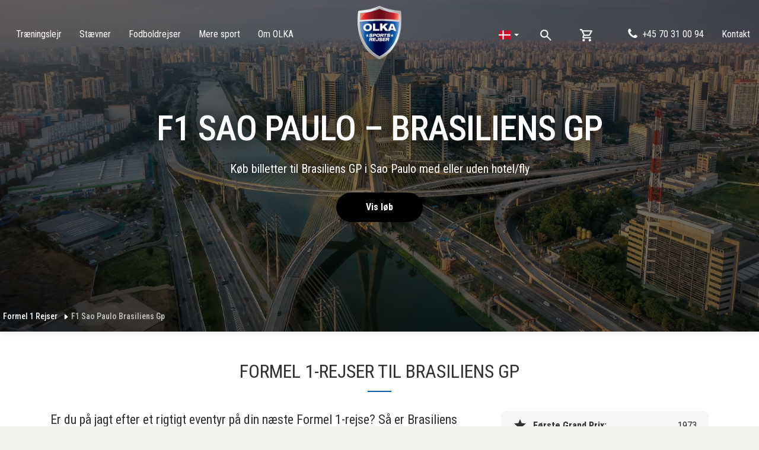

--- FILE ---
content_type: text/html; charset=UTF-8
request_url: https://olka.dk/formel-1-rejser/f1-sao-paulo-brasiliens-gp/
body_size: 25757
content:
<!DOCTYPE html>
<html class="no-js" lang="da-DK">
    <head>
        <meta charset="UTF-8">
        <meta http-equiv="X-UA-Compatible" content="IE=edge">
        <meta name="viewport" content="width=device-width, initial-scale=1.0">
        <title>
			Formel 1-rejser Sao Paulo 2026 | Officielle F1-billetter - OLKA        </title>
        <link rel="shortcut icon" href="https://olka.dk/wp-content/themes/olka_se/assets/images/favicon.png">
        <link rel="apple-touch-icon-precomposed" href="https://olka.dk/wp-content/themes/olka_se/assets/images/apple-touch-icon.png">
        <link rel="preconnect" href="https://fonts.googleapis.com">
        <link rel="preconnect" href="https://fonts.gstatic.com" crossorigin>
        <link
            href='https://fonts.googleapis.com/css?family=Roboto:400,400italic,500,700italic,700,500italic|Roboto+Condensed:400,400italic,500,700&display=swap'
            rel='stylesheet' type='text/css' media="print" onload="this.onload=null;this.media='all'">
        <meta name="facebook-domain-verification" content="puermevyqou3rsvkcx3hv1rx9le88l"/>
        <meta name="facebook-domain-verification" content="27v5gxzwlmribtbtna9ya3auulmo5u" />
        <meta name="facebook-domain-verification" content="r8ccq7r7nkzgvvj70brrnu4it1jd8h" />
        <meta name="google-site-verification" content="YxF4BVq6TtKFhJdDzes2CSaB_9XLvJ0_Bk3b6TJ_k7I"/>

        <script data-cookieconsent="ignore">
            window.dataLayer = window.dataLayer || [];
            function gtag() {
                dataLayer.push(arguments)
            }

            gtag("consent", "default", {
                ad_personalization: "denied",
                ad_storage: "denied",
                ad_user_data: "denied",
                analytics_storage: "denied",
                functionality_storage: "denied",
                personalization_storage: "denied",
                security_storage: "granted",
                wait_for_update: 500
            });
            
            gtag("set", "ads_data_redaction", true);
            gtag("set", "url_passthrough", true);
        </script>
            
        <!-- Google Tag Manager -->
        <script data-cookieconsent="ignore">
        (function(w,d,s,l,i){w[l]=w[l]||[];w[l].push({'gtm.start':
        new Date().getTime(),event:'gtm.js'});var f=d.getElementsByTagName(s)[0],
        j=d.createElement(s),dl=l!='dataLayer'?'&l='+l:'';j.async=true;j.src=
        'https://www.googletagmanager.com/gtm.js?id='+i+dl;f.parentNode.insertBefore(j,f);
        })(window,document,'script','dataLayer','GTM-WGVF6Z8');</script>
        <!-- End Google Tag Manager -->
        
        <!-- Cookie Bot  -->
                         
            <script src="https://consent.cookiebot.com/uc.js" id="Cookiebot" data-cbid="ee79ea70-6d9a-4933-8597-5c135d685635"></script>
                <!-- End Cookie Bot -->

        <!-- TrustBox script -->
        <script type="text/javascript" src="//widget.trustpilot.com/bootstrap/v5/tp.widget.bootstrap.min.js" async></script>
        <!-- End TrustBox script -->
		<meta name='robots' content='index, follow, max-image-preview:large, max-snippet:-1, max-video-preview:-1' />
    <script type="text/javascript">
        var ajaxurl = "https://olka.dk/wp-admin/admin-ajax.php";
    </script>
    
	<!-- This site is optimized with the Yoast SEO plugin v20.11 - https://yoast.com/wordpress/plugins/seo/ -->
	<meta name="description" content="Formel 1-rejser till Brasiliens GP i Sao Paulo med OLKA Sportsrejser. Køb kun F1-billetter eller komplette pakker med hotel/fly online." />
	<link rel="canonical" href="https://olka.dk/formel-1-rejser/f1-sao-paulo-brasiliens-gp/" />
	<meta property="og:locale" content="da_DK" />
	<meta property="og:type" content="article" />
	<meta property="og:title" content="Formel 1-rejser Sao Paulo 2026 | Officielle F1-billetter - OLKA" />
	<meta property="og:description" content="Formel 1-rejser till Brasiliens GP i Sao Paulo med OLKA Sportsrejser. Køb kun F1-billetter eller komplette pakker med hotel/fly online." />
	<meta property="og:url" content="https://olka.dk/formel-1-rejser/f1-sao-paulo-brasiliens-gp/" />
	<meta property="og:site_name" content="OLKA Sportrejser" />
	<meta property="article:modified_time" content="2025-11-10T10:27:44+00:00" />
	<meta property="og:image" content="https://olka.dk/wp-content/uploads/sites/3/2024/09/iStock-1414251544-city-1690.jpg" />
	<meta property="og:image:width" content="1690" />
	<meta property="og:image:height" content="1127" />
	<meta property="og:image:type" content="image/jpeg" />
	<meta name="twitter:card" content="summary_large_image" />
	<script type="application/ld+json" class="yoast-schema-graph">{"@context":"https://schema.org","@graph":[{"@type":"WebPage","@id":"https://olka.dk/formel-1-rejser/f1-sao-paulo-brasiliens-gp/","url":"https://olka.dk/formel-1-rejser/f1-sao-paulo-brasiliens-gp/","name":"Formel 1-rejser Sao Paulo 2026 | Officielle F1-billetter - OLKA","isPartOf":{"@id":"https://olka.dk/#website"},"primaryImageOfPage":{"@id":"https://olka.dk/formel-1-rejser/f1-sao-paulo-brasiliens-gp/#primaryimage"},"image":{"@id":"https://olka.dk/formel-1-rejser/f1-sao-paulo-brasiliens-gp/#primaryimage"},"thumbnailUrl":"https://olka.dk/wp-content/uploads/sites/3/2024/09/iStock-1414251544-city-1690.jpg","datePublished":"2022-02-18T09:05:18+00:00","dateModified":"2025-11-10T10:27:44+00:00","description":"Formel 1-rejser till Brasiliens GP i Sao Paulo med OLKA Sportsrejser. Køb kun F1-billetter eller komplette pakker med hotel/fly online.","breadcrumb":{"@id":"https://olka.dk/formel-1-rejser/f1-sao-paulo-brasiliens-gp/#breadcrumb"},"inLanguage":"da-DK","potentialAction":[{"@type":"ReadAction","target":["https://olka.dk/formel-1-rejser/f1-sao-paulo-brasiliens-gp/"]}]},{"@type":"ImageObject","inLanguage":"da-DK","@id":"https://olka.dk/formel-1-rejser/f1-sao-paulo-brasiliens-gp/#primaryimage","url":"https://olka.dk/wp-content/uploads/sites/3/2024/09/iStock-1414251544-city-1690.jpg","contentUrl":"https://olka.dk/wp-content/uploads/sites/3/2024/09/iStock-1414251544-city-1690.jpg","width":1690,"height":1127},{"@type":"BreadcrumbList","@id":"https://olka.dk/formel-1-rejser/f1-sao-paulo-brasiliens-gp/#breadcrumb","itemListElement":[{"@type":"ListItem","position":1,"name":"Hem","item":"https://olka.dk/"},{"@type":"ListItem","position":2,"name":"Formel 1-rejser","item":"https://olka.dk/formel-1-rejser/"},{"@type":"ListItem","position":3,"name":"F1 Sao Paulo &#8211; Brasiliens GP"}]},{"@type":"WebSite","@id":"https://olka.dk/#website","url":"https://olka.dk/","name":"OLKA Sportrejser","description":"","publisher":{"@id":"https://olka.dk/#organization"},"potentialAction":[{"@type":"SearchAction","target":{"@type":"EntryPoint","urlTemplate":"https://olka.dk/?s={search_term_string}"},"query-input":"required name=search_term_string"}],"inLanguage":"da-DK"},{"@type":"Organization","@id":"https://olka.dk/#organization","name":"OLKA Sportrejser","url":"https://olka.dk/","logo":{"@type":"ImageObject","inLanguage":"da-DK","@id":"https://olka.dk/#/schema/logo/image/","url":"https://olka.dk/wp-content/uploads/sites/3/2025/10/cropped-DK-Favicon-hemsida.png","contentUrl":"https://olka.dk/wp-content/uploads/sites/3/2025/10/cropped-DK-Favicon-hemsida.png","width":512,"height":512,"caption":"OLKA Sportrejser"},"image":{"@id":"https://olka.dk/#/schema/logo/image/"}}]}</script>
	<!-- / Yoast SEO plugin. -->


<link rel='dns-prefetch' href='//widget.trustpilot.com' />
<link rel='dns-prefetch' href='//ajax.googleapis.com' />
<script type="text/javascript">
window._wpemojiSettings = {"baseUrl":"https:\/\/s.w.org\/images\/core\/emoji\/14.0.0\/72x72\/","ext":".png","svgUrl":"https:\/\/s.w.org\/images\/core\/emoji\/14.0.0\/svg\/","svgExt":".svg","source":{"concatemoji":"https:\/\/olka.dk\/wp-includes\/js\/wp-emoji-release.min.js?ver=6.2.8"}};
/*! This file is auto-generated */
!function(e,a,t){var n,r,o,i=a.createElement("canvas"),p=i.getContext&&i.getContext("2d");function s(e,t){p.clearRect(0,0,i.width,i.height),p.fillText(e,0,0);e=i.toDataURL();return p.clearRect(0,0,i.width,i.height),p.fillText(t,0,0),e===i.toDataURL()}function c(e){var t=a.createElement("script");t.src=e,t.defer=t.type="text/javascript",a.getElementsByTagName("head")[0].appendChild(t)}for(o=Array("flag","emoji"),t.supports={everything:!0,everythingExceptFlag:!0},r=0;r<o.length;r++)t.supports[o[r]]=function(e){if(p&&p.fillText)switch(p.textBaseline="top",p.font="600 32px Arial",e){case"flag":return s("\ud83c\udff3\ufe0f\u200d\u26a7\ufe0f","\ud83c\udff3\ufe0f\u200b\u26a7\ufe0f")?!1:!s("\ud83c\uddfa\ud83c\uddf3","\ud83c\uddfa\u200b\ud83c\uddf3")&&!s("\ud83c\udff4\udb40\udc67\udb40\udc62\udb40\udc65\udb40\udc6e\udb40\udc67\udb40\udc7f","\ud83c\udff4\u200b\udb40\udc67\u200b\udb40\udc62\u200b\udb40\udc65\u200b\udb40\udc6e\u200b\udb40\udc67\u200b\udb40\udc7f");case"emoji":return!s("\ud83e\udef1\ud83c\udffb\u200d\ud83e\udef2\ud83c\udfff","\ud83e\udef1\ud83c\udffb\u200b\ud83e\udef2\ud83c\udfff")}return!1}(o[r]),t.supports.everything=t.supports.everything&&t.supports[o[r]],"flag"!==o[r]&&(t.supports.everythingExceptFlag=t.supports.everythingExceptFlag&&t.supports[o[r]]);t.supports.everythingExceptFlag=t.supports.everythingExceptFlag&&!t.supports.flag,t.DOMReady=!1,t.readyCallback=function(){t.DOMReady=!0},t.supports.everything||(n=function(){t.readyCallback()},a.addEventListener?(a.addEventListener("DOMContentLoaded",n,!1),e.addEventListener("load",n,!1)):(e.attachEvent("onload",n),a.attachEvent("onreadystatechange",function(){"complete"===a.readyState&&t.readyCallback()})),(e=t.source||{}).concatemoji?c(e.concatemoji):e.wpemoji&&e.twemoji&&(c(e.twemoji),c(e.wpemoji)))}(window,document,window._wpemojiSettings);
</script>
<style type="text/css">
img.wp-smiley,
img.emoji {
	display: inline !important;
	border: none !important;
	box-shadow: none !important;
	height: 1em !important;
	width: 1em !important;
	margin: 0 0.07em !important;
	vertical-align: -0.1em !important;
	background: none !important;
	padding: 0 !important;
}
</style>
	<link rel='stylesheet' id='wp-block-library-css' href='https://olka.dk/wp-includes/css/dist/block-library/style.min.css?ver=6.2.8' type='text/css' media='all' />
<link rel='stylesheet' id='classic-theme-styles-css' href='https://olka.dk/wp-includes/css/classic-themes.min.css?ver=6.2.8' type='text/css' media='all' />
<style id='global-styles-inline-css' type='text/css'>
body{--wp--preset--color--black: #000000;--wp--preset--color--cyan-bluish-gray: #abb8c3;--wp--preset--color--white: #ffffff;--wp--preset--color--pale-pink: #f78da7;--wp--preset--color--vivid-red: #cf2e2e;--wp--preset--color--luminous-vivid-orange: #ff6900;--wp--preset--color--luminous-vivid-amber: #fcb900;--wp--preset--color--light-green-cyan: #7bdcb5;--wp--preset--color--vivid-green-cyan: #00d084;--wp--preset--color--pale-cyan-blue: #8ed1fc;--wp--preset--color--vivid-cyan-blue: #0693e3;--wp--preset--color--vivid-purple: #9b51e0;--wp--preset--gradient--vivid-cyan-blue-to-vivid-purple: linear-gradient(135deg,rgba(6,147,227,1) 0%,rgb(155,81,224) 100%);--wp--preset--gradient--light-green-cyan-to-vivid-green-cyan: linear-gradient(135deg,rgb(122,220,180) 0%,rgb(0,208,130) 100%);--wp--preset--gradient--luminous-vivid-amber-to-luminous-vivid-orange: linear-gradient(135deg,rgba(252,185,0,1) 0%,rgba(255,105,0,1) 100%);--wp--preset--gradient--luminous-vivid-orange-to-vivid-red: linear-gradient(135deg,rgba(255,105,0,1) 0%,rgb(207,46,46) 100%);--wp--preset--gradient--very-light-gray-to-cyan-bluish-gray: linear-gradient(135deg,rgb(238,238,238) 0%,rgb(169,184,195) 100%);--wp--preset--gradient--cool-to-warm-spectrum: linear-gradient(135deg,rgb(74,234,220) 0%,rgb(151,120,209) 20%,rgb(207,42,186) 40%,rgb(238,44,130) 60%,rgb(251,105,98) 80%,rgb(254,248,76) 100%);--wp--preset--gradient--blush-light-purple: linear-gradient(135deg,rgb(255,206,236) 0%,rgb(152,150,240) 100%);--wp--preset--gradient--blush-bordeaux: linear-gradient(135deg,rgb(254,205,165) 0%,rgb(254,45,45) 50%,rgb(107,0,62) 100%);--wp--preset--gradient--luminous-dusk: linear-gradient(135deg,rgb(255,203,112) 0%,rgb(199,81,192) 50%,rgb(65,88,208) 100%);--wp--preset--gradient--pale-ocean: linear-gradient(135deg,rgb(255,245,203) 0%,rgb(182,227,212) 50%,rgb(51,167,181) 100%);--wp--preset--gradient--electric-grass: linear-gradient(135deg,rgb(202,248,128) 0%,rgb(113,206,126) 100%);--wp--preset--gradient--midnight: linear-gradient(135deg,rgb(2,3,129) 0%,rgb(40,116,252) 100%);--wp--preset--duotone--dark-grayscale: url('#wp-duotone-dark-grayscale');--wp--preset--duotone--grayscale: url('#wp-duotone-grayscale');--wp--preset--duotone--purple-yellow: url('#wp-duotone-purple-yellow');--wp--preset--duotone--blue-red: url('#wp-duotone-blue-red');--wp--preset--duotone--midnight: url('#wp-duotone-midnight');--wp--preset--duotone--magenta-yellow: url('#wp-duotone-magenta-yellow');--wp--preset--duotone--purple-green: url('#wp-duotone-purple-green');--wp--preset--duotone--blue-orange: url('#wp-duotone-blue-orange');--wp--preset--font-size--small: 13px;--wp--preset--font-size--medium: 20px;--wp--preset--font-size--large: 36px;--wp--preset--font-size--x-large: 42px;--wp--preset--spacing--20: 0.44rem;--wp--preset--spacing--30: 0.67rem;--wp--preset--spacing--40: 1rem;--wp--preset--spacing--50: 1.5rem;--wp--preset--spacing--60: 2.25rem;--wp--preset--spacing--70: 3.38rem;--wp--preset--spacing--80: 5.06rem;--wp--preset--shadow--natural: 6px 6px 9px rgba(0, 0, 0, 0.2);--wp--preset--shadow--deep: 12px 12px 50px rgba(0, 0, 0, 0.4);--wp--preset--shadow--sharp: 6px 6px 0px rgba(0, 0, 0, 0.2);--wp--preset--shadow--outlined: 6px 6px 0px -3px rgba(255, 255, 255, 1), 6px 6px rgba(0, 0, 0, 1);--wp--preset--shadow--crisp: 6px 6px 0px rgba(0, 0, 0, 1);}:where(.is-layout-flex){gap: 0.5em;}body .is-layout-flow > .alignleft{float: left;margin-inline-start: 0;margin-inline-end: 2em;}body .is-layout-flow > .alignright{float: right;margin-inline-start: 2em;margin-inline-end: 0;}body .is-layout-flow > .aligncenter{margin-left: auto !important;margin-right: auto !important;}body .is-layout-constrained > .alignleft{float: left;margin-inline-start: 0;margin-inline-end: 2em;}body .is-layout-constrained > .alignright{float: right;margin-inline-start: 2em;margin-inline-end: 0;}body .is-layout-constrained > .aligncenter{margin-left: auto !important;margin-right: auto !important;}body .is-layout-constrained > :where(:not(.alignleft):not(.alignright):not(.alignfull)){max-width: var(--wp--style--global--content-size);margin-left: auto !important;margin-right: auto !important;}body .is-layout-constrained > .alignwide{max-width: var(--wp--style--global--wide-size);}body .is-layout-flex{display: flex;}body .is-layout-flex{flex-wrap: wrap;align-items: center;}body .is-layout-flex > *{margin: 0;}:where(.wp-block-columns.is-layout-flex){gap: 2em;}.has-black-color{color: var(--wp--preset--color--black) !important;}.has-cyan-bluish-gray-color{color: var(--wp--preset--color--cyan-bluish-gray) !important;}.has-white-color{color: var(--wp--preset--color--white) !important;}.has-pale-pink-color{color: var(--wp--preset--color--pale-pink) !important;}.has-vivid-red-color{color: var(--wp--preset--color--vivid-red) !important;}.has-luminous-vivid-orange-color{color: var(--wp--preset--color--luminous-vivid-orange) !important;}.has-luminous-vivid-amber-color{color: var(--wp--preset--color--luminous-vivid-amber) !important;}.has-light-green-cyan-color{color: var(--wp--preset--color--light-green-cyan) !important;}.has-vivid-green-cyan-color{color: var(--wp--preset--color--vivid-green-cyan) !important;}.has-pale-cyan-blue-color{color: var(--wp--preset--color--pale-cyan-blue) !important;}.has-vivid-cyan-blue-color{color: var(--wp--preset--color--vivid-cyan-blue) !important;}.has-vivid-purple-color{color: var(--wp--preset--color--vivid-purple) !important;}.has-black-background-color{background-color: var(--wp--preset--color--black) !important;}.has-cyan-bluish-gray-background-color{background-color: var(--wp--preset--color--cyan-bluish-gray) !important;}.has-white-background-color{background-color: var(--wp--preset--color--white) !important;}.has-pale-pink-background-color{background-color: var(--wp--preset--color--pale-pink) !important;}.has-vivid-red-background-color{background-color: var(--wp--preset--color--vivid-red) !important;}.has-luminous-vivid-orange-background-color{background-color: var(--wp--preset--color--luminous-vivid-orange) !important;}.has-luminous-vivid-amber-background-color{background-color: var(--wp--preset--color--luminous-vivid-amber) !important;}.has-light-green-cyan-background-color{background-color: var(--wp--preset--color--light-green-cyan) !important;}.has-vivid-green-cyan-background-color{background-color: var(--wp--preset--color--vivid-green-cyan) !important;}.has-pale-cyan-blue-background-color{background-color: var(--wp--preset--color--pale-cyan-blue) !important;}.has-vivid-cyan-blue-background-color{background-color: var(--wp--preset--color--vivid-cyan-blue) !important;}.has-vivid-purple-background-color{background-color: var(--wp--preset--color--vivid-purple) !important;}.has-black-border-color{border-color: var(--wp--preset--color--black) !important;}.has-cyan-bluish-gray-border-color{border-color: var(--wp--preset--color--cyan-bluish-gray) !important;}.has-white-border-color{border-color: var(--wp--preset--color--white) !important;}.has-pale-pink-border-color{border-color: var(--wp--preset--color--pale-pink) !important;}.has-vivid-red-border-color{border-color: var(--wp--preset--color--vivid-red) !important;}.has-luminous-vivid-orange-border-color{border-color: var(--wp--preset--color--luminous-vivid-orange) !important;}.has-luminous-vivid-amber-border-color{border-color: var(--wp--preset--color--luminous-vivid-amber) !important;}.has-light-green-cyan-border-color{border-color: var(--wp--preset--color--light-green-cyan) !important;}.has-vivid-green-cyan-border-color{border-color: var(--wp--preset--color--vivid-green-cyan) !important;}.has-pale-cyan-blue-border-color{border-color: var(--wp--preset--color--pale-cyan-blue) !important;}.has-vivid-cyan-blue-border-color{border-color: var(--wp--preset--color--vivid-cyan-blue) !important;}.has-vivid-purple-border-color{border-color: var(--wp--preset--color--vivid-purple) !important;}.has-vivid-cyan-blue-to-vivid-purple-gradient-background{background: var(--wp--preset--gradient--vivid-cyan-blue-to-vivid-purple) !important;}.has-light-green-cyan-to-vivid-green-cyan-gradient-background{background: var(--wp--preset--gradient--light-green-cyan-to-vivid-green-cyan) !important;}.has-luminous-vivid-amber-to-luminous-vivid-orange-gradient-background{background: var(--wp--preset--gradient--luminous-vivid-amber-to-luminous-vivid-orange) !important;}.has-luminous-vivid-orange-to-vivid-red-gradient-background{background: var(--wp--preset--gradient--luminous-vivid-orange-to-vivid-red) !important;}.has-very-light-gray-to-cyan-bluish-gray-gradient-background{background: var(--wp--preset--gradient--very-light-gray-to-cyan-bluish-gray) !important;}.has-cool-to-warm-spectrum-gradient-background{background: var(--wp--preset--gradient--cool-to-warm-spectrum) !important;}.has-blush-light-purple-gradient-background{background: var(--wp--preset--gradient--blush-light-purple) !important;}.has-blush-bordeaux-gradient-background{background: var(--wp--preset--gradient--blush-bordeaux) !important;}.has-luminous-dusk-gradient-background{background: var(--wp--preset--gradient--luminous-dusk) !important;}.has-pale-ocean-gradient-background{background: var(--wp--preset--gradient--pale-ocean) !important;}.has-electric-grass-gradient-background{background: var(--wp--preset--gradient--electric-grass) !important;}.has-midnight-gradient-background{background: var(--wp--preset--gradient--midnight) !important;}.has-small-font-size{font-size: var(--wp--preset--font-size--small) !important;}.has-medium-font-size{font-size: var(--wp--preset--font-size--medium) !important;}.has-large-font-size{font-size: var(--wp--preset--font-size--large) !important;}.has-x-large-font-size{font-size: var(--wp--preset--font-size--x-large) !important;}
.wp-block-navigation a:where(:not(.wp-element-button)){color: inherit;}
:where(.wp-block-columns.is-layout-flex){gap: 2em;}
.wp-block-pullquote{font-size: 1.5em;line-height: 1.6;}
</style>
<link rel='stylesheet' id='collapscore-css-css' href='https://olka.dk/wp-content/plugins/jquery-collapse-o-matic/css/core_style.css?ver=1.0' type='text/css' media='all' />
<link rel='stylesheet' id='collapseomatic-css-css' href='https://olka.dk/wp-content/plugins/jquery-collapse-o-matic/css/light_style.css?ver=1.6' type='text/css' media='all' />
<link rel='stylesheet' id='responsive-lightbox-swipebox-css' href='https://olka.dk/wp-content/plugins/responsive-lightbox/assets/swipebox/swipebox.min.css?ver=2.4.5' type='text/css' media='all' />
<link rel='stylesheet' id='variables-css' href='https://olka.dk/wp-content/themes/olka_se/assets/settings/settings.variables.css?ver=1761855990' type='text/css' media='all' />
<style id='variables-inline-css' type='text/css'>
:root {
			--text-color: #000;
			--color-primary: #015AAA;
			--color-primary-dark: #427f76;
			--color-secondary: #000000;
			--color-secondary-dark: #ffffff;
			--color-accent: #ffd951;
			--color-over-image: #fff;

			--button-primary-color: #fff;
			--button-primary-hover-color: #fff;
			--button-secondary-color: #fff;
			--button-secondary-hover-color: #000000;
		}
		body {
			color: #000;
		}
</style>
<link rel='stylesheet' id='main-css' href='https://olka.dk/wp-content/themes/olka_se/assets/dist/main.min.css?ver=1761855990' type='text/css' media='all' />
<link rel='stylesheet' id='netrtravels/css/main-css' href='https://olka.dk/wp-content/plugins/netrtravels/assets/dist/main.min.css' type='text/css' media='all' />
<script type='text/javascript' src='https://olka.dk/wp-includes/js/jquery/jquery.min.js?ver=3.6.4' id='jquery-core-js'></script>
<script type='text/javascript' src='https://olka.dk/wp-content/plugins/responsive-lightbox/assets/swipebox/jquery.swipebox.min.js?ver=2.4.5' id='responsive-lightbox-swipebox-js'></script>
<script type='text/javascript' src='https://olka.dk/wp-includes/js/underscore.min.js?ver=1.13.4' id='underscore-js'></script>
<script type='text/javascript' src='https://olka.dk/wp-content/plugins/responsive-lightbox/assets/infinitescroll/infinite-scroll.pkgd.min.js?ver=6.2.8' id='responsive-lightbox-infinite-scroll-js'></script>
<script type='text/javascript' id='responsive-lightbox-js-before'>
var rlArgs = {"script":"swipebox","selector":"gallery-","customEvents":"","activeGalleries":true,"animation":true,"hideCloseButtonOnMobile":false,"removeBarsOnMobile":false,"hideBars":true,"hideBarsDelay":5000,"videoMaxWidth":1080,"useSVG":true,"loopAtEnd":false,"woocommerce_gallery":false,"ajaxurl":"https:\/\/olka.dk\/wp-admin\/admin-ajax.php","nonce":"0ded02ae64","preview":false,"postId":7881,"scriptExtension":false};
</script>
<script type='text/javascript' src='https://olka.dk/wp-content/plugins/responsive-lightbox/js/front.js?ver=2.4.5' id='responsive-lightbox-js'></script>
<link rel="https://api.w.org/" href="https://olka.dk/wp-json/" /><link rel="alternate" type="application/json" href="https://olka.dk/wp-json/wp/v2/pages/7881" /><link rel="alternate" type="application/json+oembed" href="https://olka.dk/wp-json/oembed/1.0/embed?url=https%3A%2F%2Folka.dk%2Fformel-1-rejser%2Ff1-sao-paulo-brasiliens-gp%2F" />
<link rel="alternate" type="text/xml+oembed" href="https://olka.dk/wp-json/oembed/1.0/embed?url=https%3A%2F%2Folka.dk%2Fformel-1-rejser%2Ff1-sao-paulo-brasiliens-gp%2F&#038;format=xml" />
<!-- Global site tag (gtag.js) - Google Analytics -->
<script async src="https://www.googletagmanager.com/gtag/js?id=UA-16539882-2"></script>
<script>
  window.dataLayer = window.dataLayer || [];
  function gtag(){dataLayer.push(arguments);}
  gtag('js', new Date());

  gtag('config', 'UA-16539882-2');
</script>
<!-- Start of Sleeknote signup and lead generation tool - www.sleeknote.com -->
<script id='sleeknoteScript' type='text/javascript'>
(function () { var sleeknoteScriptTag = document.createElement('script');
sleeknoteScriptTag.type = 'text/javascript';
sleeknoteScriptTag.charset = 'utf-8';
sleeknoteScriptTag.src = ('//sleeknotecustomerscripts.sleeknote.com/12845.js');
var s = document.getElementById('sleeknoteScript'); 
s.parentNode.insertBefore(sleeknoteScriptTag, s); 
})();
</script>
<!-- End of Sleeknote signup and lead generation tool - www.sleeknote.com -->

<!-- Google analytics script -->
<script>(function(i,s,o,g,r,a,m){i['GoogleAnalyticsObject']=r;i[r]=i[r]||function(){
      (i[r].q=i[r].q||[]).push(arguments)},i[r].l=1*new Date();a=s.createElement(o),
      m=s.getElementsByTagName(o)[0];a.async=1;a.src=g;m.parentNode.insertBefore(a,m)
  })(window,document,'script','//www.google-analytics.com/analytics.js','ga');

ga('create', 'UA-16539882-2', 'auto');
ga('send', 'pageview');
</script>

<!-- Meta Pixel Code -->

<script>
!function(f,b,e,v,n,t,s)
{if(f.fbq)return;n=f.fbq=function(){n.callMethod?
n.callMethod.apply(n,arguments):n.queue.push(arguments)};
if(!f._fbq)f._fbq=n;n.push=n;n.loaded=!0;n.version='2.0';
n.queue=[];t=b.createElement(e);t.async=!0;
t.src=v;s=b.getElementsByTagName(e)[0];
s.parentNode.insertBefore(t,s)}(window, document,'script',
'https://connect.facebook.net/en_US/fbevents.js');

fbq('init', '825463111701361');
fbq('track', 'PageView');
</script>

<noscript>
<img height="1" width="1" style="display:none" src="https://www.facebook.com/tr?id=825463111701361&ev=PageView&noscript=1" alt=""/>
</noscript>

<!-- End Meta Pixel Code --><style type="text/css" id="custom-background-css">
body.custom-background { background-image: url("https://olka.dk/wp-content/themes/olka_se/img/bg.jpg"); background-position: left top; background-size: auto; background-repeat: repeat; background-attachment: scroll; }
</style>
	<link rel="icon" href="https://olka.dk/wp-content/uploads/sites/3/2025/10/cropped-DK-Favicon-hemsida-1-32x32.png" sizes="32x32" />
<link rel="icon" href="https://olka.dk/wp-content/uploads/sites/3/2025/10/cropped-DK-Favicon-hemsida-1-192x192.png" sizes="192x192" />
<link rel="apple-touch-icon" href="https://olka.dk/wp-content/uploads/sites/3/2025/10/cropped-DK-Favicon-hemsida-1-180x180.png" />
<meta name="msapplication-TileImage" content="https://olka.dk/wp-content/uploads/sites/3/2025/10/cropped-DK-Favicon-hemsida-1-270x270.png" />
    </head>

    <body id="top" class="f1-sao-paulo-brasiliens-gp">
			<!-- Google Tag Manager (noscript) -->
	<noscript><iframe src="https://www.googletagmanager.com/ns.html?id=GTM-WGVF6Z8"
	height="0" width="0" style="display:none;visibility:hidden"></iframe></noscript>
	<!-- End Google Tag Manager (noscript) -->
	        <header class="c-header c-header--no-transparent" data-settings='{"debug":true, "threshold": ".hero" + ".module-hero"}'>
            <button type="button" class="c-mobile-drawer__toggler"
                    data-action="toggle"
                    data-target="main-navigation">
                <span></span>
                <span></span>
                <span></span>
            </button>
            <div class="c-header__inner" id="header-inner">
            <div style="position: relative">
                <div id="hiddenElement" style="height: 50px; position: absolute; top: -56px; pointer-events: none;"></div>
            </div>
                <div class="c-header__left">
                    <nav role="navigation" class="main-navigation" id="main-navigation">
						<ul id="menu-huvudnavigering" class="main-nav-list"><li class=" menu-item menu-item-type-post_type menu-item-object-page menu-item-has-children"><a class="top-level-item main-navigation__link" href="https://olka.dk/traeningslejr/"data-action="openSubNav" data-target="2140"><span>Træningslejr</span><button type="button" class="sub-nav-toggle" 
							data-action="openSubNav" data-target="2140">
							<svg role="presentation" class="c-icon c-icon--small" aria-hidden="true">
								<use xlink:href="https://olka.dk/wp-content/themes/olka_se/assets/dist/sprite.svg#chevron-thin-down"></use>
								<svg>
							</button></a><ul class="sub-nav-list sub-start-level" 
				data-parent-item="2140"><li class="menu-item close-menu-item">
						<a class="closeSubNav">
							<button type="button" class="sub-nav-toggle" 
								data-action="closeSubNav">
								<svg role="presentation" class="c-icon c-icon--small" aria-hidden="true">
									<use xlink:href="https://olka.dk/wp-content/themes/olka_se/assets/dist/sprite.svg#chevron-thin-down"></use>
								<svg>
							</button>Tilbage</a>
					</li><li class=" menu-item menu-item-type-post_type menu-item-object-page menu-item-has-children"><a class=" main-navigation__link" href="https://olka.dk/traeningslejr/atletik/"><span>Atletiklejr</span><button type="button" class="sub-nav-toggle" 
							data-action="openSubNav" data-target="7225">
							<svg role="presentation" class="c-icon c-icon--small" aria-hidden="true">
								<use xlink:href="https://olka.dk/wp-content/themes/olka_se/assets/dist/sprite.svg#chevron-thin-down"></use>
								<svg>
							</button></a><ul class="sub-nav-list sub-start-level" 
				data-parent-item="7225"><li class="menu-item close-menu-item">
						<a class="closeSubNav">
							<button type="button" class="sub-nav-toggle" 
								data-action="closeSubNav">
								<svg role="presentation" class="c-icon c-icon--small" aria-hidden="true">
									<use xlink:href="https://olka.dk/wp-content/themes/olka_se/assets/dist/sprite.svg#chevron-thin-down"></use>
								<svg>
							</button>Tilbage</a>
					</li><li class=" menu-item menu-item-type-post_type menu-item-object-page"><a class=" main-navigation__link" href="https://olka.dk/traeningslejr/atletik/cypern/" data-action="openLink"><span>Atletiklejr Cypern</span></a></li>
<li class=" menu-item menu-item-type-post_type menu-item-object-page"><a class=" main-navigation__link" href="https://olka.dk/traeningslejr/atletik/atletiklejr-danmark/" data-action="openLink"><span>Atletiklejr Danmark</span></a></li>
<li class=" menu-item menu-item-type-post_type menu-item-object-page"><a class=" main-navigation__link" href="https://olka.dk/traeningslejr/atletik/atletiklejr-graekenland/" data-action="openLink"><span>Atletiklejr Grækenland</span></a></li>
<li class=" menu-item menu-item-type-post_type menu-item-object-page"><a class=" main-navigation__link" href="https://olka.dk/traeningslejr/atletik/kroatien/" data-action="openLink"><span>Atletiklejr Kroatien</span></a></li>
<li class=" menu-item menu-item-type-post_type menu-item-object-page"><a class=" main-navigation__link" href="https://olka.dk/traeningslejr/atletik/portugal/" data-action="openLink"><span>Atletiklejr Portugal</span></a></li>
<li class=" menu-item menu-item-type-post_type menu-item-object-page"><a class=" main-navigation__link" href="https://olka.dk/traeningslejr/atletik/spanien/" data-action="openLink"><span>Atletiklejr Spanien</span></a></li>
<li class=" menu-item menu-item-type-post_type menu-item-object-page"><a class=" main-navigation__link" href="https://olka.dk/traeningslejr/atletik/sverige/" data-action="openLink"><span>Atletiklejr Sverige</span></a></li>
<li class=" menu-item menu-item-type-post_type menu-item-object-page"><a class=" main-navigation__link" href="https://olka.dk/traeningslejr/atletik/tyrkiet/" data-action="openLink"><span>Atletiklejr Tyrkiet</span></a></li>
<li class=" menu-item menu-item-type-post_type menu-item-object-page"><a class=" main-navigation__link" href="https://olka.dk/traeningslejr/atletik/atleiklejr-tyskland/" data-action="openLink"><span>Atleiklejr Tyskland</span></a></li>
	</ul>
</li>
<li class=" menu-item menu-item-type-post_type menu-item-object-page menu-item-has-children"><a class=" main-navigation__link" href="https://olka.dk/traeningslejr/floorball/"><span>Floorballejr</span><button type="button" class="sub-nav-toggle" 
							data-action="openSubNav" data-target="7224">
							<svg role="presentation" class="c-icon c-icon--small" aria-hidden="true">
								<use xlink:href="https://olka.dk/wp-content/themes/olka_se/assets/dist/sprite.svg#chevron-thin-down"></use>
								<svg>
							</button></a><ul class="sub-nav-list sub-start-level" 
				data-parent-item="7224"><li class="menu-item close-menu-item">
						<a class="closeSubNav">
							<button type="button" class="sub-nav-toggle" 
								data-action="closeSubNav">
								<svg role="presentation" class="c-icon c-icon--small" aria-hidden="true">
									<use xlink:href="https://olka.dk/wp-content/themes/olka_se/assets/dist/sprite.svg#chevron-thin-down"></use>
								<svg>
							</button>Tilbage</a>
					</li><li class=" menu-item menu-item-type-post_type menu-item-object-page"><a class=" main-navigation__link" href="https://olka.dk/traeningslejr/floorball/sverige/" data-action="openLink"><span>Floorballejr Sverige</span></a></li>
	</ul>
</li>
<li class=" menu-item menu-item-type-post_type menu-item-object-page menu-item-has-children"><a class=" main-navigation__link" href="https://olka.dk/traeningslejr/fodbold/"><span>Fodboldlejr</span><button type="button" class="sub-nav-toggle" 
							data-action="openSubNav" data-target="7223">
							<svg role="presentation" class="c-icon c-icon--small" aria-hidden="true">
								<use xlink:href="https://olka.dk/wp-content/themes/olka_se/assets/dist/sprite.svg#chevron-thin-down"></use>
								<svg>
							</button></a><ul class="sub-nav-list sub-start-level" 
				data-parent-item="7223"><li class="menu-item close-menu-item">
						<a class="closeSubNav">
							<button type="button" class="sub-nav-toggle" 
								data-action="closeSubNav">
								<svg role="presentation" class="c-icon c-icon--small" aria-hidden="true">
									<use xlink:href="https://olka.dk/wp-content/themes/olka_se/assets/dist/sprite.svg#chevron-thin-down"></use>
								<svg>
							</button>Tilbage</a>
					</li><li class=" menu-item menu-item-type-post_type menu-item-object-page"><a class=" main-navigation__link" href="https://olka.dk/traeningslejr/fodbold/cypern/" data-action="openLink"><span>Fodboldlejr Cypern</span></a></li>
<li class=" menu-item menu-item-type-post_type menu-item-object-page"><a class=" main-navigation__link" href="https://olka.dk/traeningslejr/fodbold/danmark/" data-action="openLink"><span>Fodboldlejr Danmark</span></a></li>
<li class=" menu-item menu-item-type-post_type menu-item-object-page"><a class=" main-navigation__link" href="https://olka.dk/traeningslejr/fodbold/graekenland/" data-action="openLink"><span>Fodboldlejr Grækenland</span></a></li>
<li class=" menu-item menu-item-type-post_type menu-item-object-page"><a class=" main-navigation__link" href="https://olka.dk/traeningslejr/fodbold/spanien/" data-action="openLink"><span>Fodboldlejr Spanien</span></a></li>
<li class=" menu-item menu-item-type-post_type menu-item-object-page"><a class=" main-navigation__link" href="https://olka.dk/traeningslejr/fodbold/sverige/" data-action="openLink"><span>Fodboldlejr Sverige</span></a></li>
<li class=" menu-item menu-item-type-post_type menu-item-object-page"><a class=" main-navigation__link" href="https://olka.dk/traeningslejr/fodbold/tyrkiet/" data-action="openLink"><span>Fodboldlejr Tyrkiet</span></a></li>
<li class=" menu-item menu-item-type-post_type menu-item-object-page"><a class=" main-navigation__link" href="https://olka.dk/traeningslejr/fodbold/tyskland/" data-action="openLink"><span>Fodboldlejr Tyskland</span></a></li>
	</ul>
</li>
<li class=" menu-item menu-item-type-post_type menu-item-object-page menu-item-has-children"><a class=" main-navigation__link" href="https://olka.dk/traeningslejr/handbold/"><span>Håndboldlejr</span><button type="button" class="sub-nav-toggle" 
							data-action="openSubNav" data-target="7222">
							<svg role="presentation" class="c-icon c-icon--small" aria-hidden="true">
								<use xlink:href="https://olka.dk/wp-content/themes/olka_se/assets/dist/sprite.svg#chevron-thin-down"></use>
								<svg>
							</button></a><ul class="sub-nav-list sub-start-level" 
				data-parent-item="7222"><li class="menu-item close-menu-item">
						<a class="closeSubNav">
							<button type="button" class="sub-nav-toggle" 
								data-action="closeSubNav">
								<svg role="presentation" class="c-icon c-icon--small" aria-hidden="true">
									<use xlink:href="https://olka.dk/wp-content/themes/olka_se/assets/dist/sprite.svg#chevron-thin-down"></use>
								<svg>
							</button>Tilbage</a>
					</li><li class=" menu-item menu-item-type-post_type menu-item-object-page"><a class=" main-navigation__link" href="https://olka.dk/traeningslejr/handbold/spanien/" data-action="openLink"><span>Håndboldlejr Spanien</span></a></li>
<li class=" menu-item menu-item-type-post_type menu-item-object-page"><a class=" main-navigation__link" href="https://olka.dk/traeningslejr/handbold/sverige/" data-action="openLink"><span>Håndboldlejr Sverige</span></a></li>
	</ul>
</li>
<li class=" menu-item menu-item-type-post_type menu-item-object-page menu-item-has-children"><a class=" main-navigation__link" href="https://olka.dk/traeningslejr/svomning/"><span>Svømmelejr</span><button type="button" class="sub-nav-toggle" 
							data-action="openSubNav" data-target="7221">
							<svg role="presentation" class="c-icon c-icon--small" aria-hidden="true">
								<use xlink:href="https://olka.dk/wp-content/themes/olka_se/assets/dist/sprite.svg#chevron-thin-down"></use>
								<svg>
							</button></a><ul class="sub-nav-list sub-start-level" 
				data-parent-item="7221"><li class="menu-item close-menu-item">
						<a class="closeSubNav">
							<button type="button" class="sub-nav-toggle" 
								data-action="closeSubNav">
								<svg role="presentation" class="c-icon c-icon--small" aria-hidden="true">
									<use xlink:href="https://olka.dk/wp-content/themes/olka_se/assets/dist/sprite.svg#chevron-thin-down"></use>
								<svg>
							</button>Tilbage</a>
					</li><li class=" menu-item menu-item-type-post_type menu-item-object-page"><a class=" main-navigation__link" href="https://olka.dk/traeningslejr/svomning/cypern/" data-action="openLink"><span>Svømmelejr Cypern</span></a></li>
<li class=" menu-item menu-item-type-post_type menu-item-object-page"><a class=" main-navigation__link" href="https://olka.dk/traeningslejr/svomning/danmark/" data-action="openLink"><span>Svømmelejr Danmark</span></a></li>
<li class=" menu-item menu-item-type-post_type menu-item-object-page"><a class=" main-navigation__link" href="https://olka.dk/traeningslejr/svomning/frankrig/" data-action="openLink"><span>Svømmelejr Frankrig</span></a></li>
<li class=" menu-item menu-item-type-post_type menu-item-object-page"><a class=" main-navigation__link" href="https://olka.dk/traeningslejr/svomning/graekenland/" data-action="openLink"><span>Svømmelejr Grækenland</span></a></li>
<li class=" menu-item menu-item-type-post_type menu-item-object-page"><a class=" main-navigation__link" href="https://olka.dk/traeningslejr/svomning/italien/" data-action="openLink"><span>Svømmelejr Italien</span></a></li>
<li class=" menu-item menu-item-type-post_type menu-item-object-page"><a class=" main-navigation__link" href="https://olka.dk/traeningslejr/svomning/kroatien/" data-action="openLink"><span>Svømmelejr Kroatien</span></a></li>
<li class=" menu-item menu-item-type-post_type menu-item-object-page"><a class=" main-navigation__link" href="https://olka.dk/traeningslejr/svomning/portugal/" data-action="openLink"><span>Svømmelejr Portugal</span></a></li>
<li class=" menu-item menu-item-type-post_type menu-item-object-page"><a class=" main-navigation__link" href="https://olka.dk/traeningslejr/svomning/spanien/" data-action="openLink"><span>Svømmelejr Spanien</span></a></li>
<li class=" menu-item menu-item-type-post_type menu-item-object-page"><a class=" main-navigation__link" href="https://olka.dk/traeningslejr/svomning/sverige/" data-action="openLink"><span>Svømmelejr Sverige</span></a></li>
<li class=" menu-item menu-item-type-post_type menu-item-object-page"><a class=" main-navigation__link" href="https://olka.dk/traeningslejr/svomning/sydafrika/" data-action="openLink"><span>Svømmelejr Sydafrika</span></a></li>
<li class=" menu-item menu-item-type-post_type menu-item-object-page"><a class=" main-navigation__link" href="https://olka.dk/traeningslejr/svomning/thailand/" data-action="openLink"><span>Svømmelejr Thailand</span></a></li>
<li class=" menu-item menu-item-type-post_type menu-item-object-page"><a class=" main-navigation__link" href="https://olka.dk/traeningslejr/svomning/tyrkiet/" data-action="openLink"><span>Svømmelejr Tyrkiet</span></a></li>
<li class=" menu-item menu-item-type-post_type menu-item-object-page"><a class=" main-navigation__link" href="https://olka.dk/traeningslejr/svomning/usa/" data-action="openLink"><span>Svømmelejr USA</span></a></li>
	</ul>
</li>
<li class=" menu-item menu-item-type-post_type menu-item-object-page menu-item-has-children"><a class=" main-navigation__link" href="https://olka.dk/traeningslejr/efterskoler/"><span>Efterskoler</span><button type="button" class="sub-nav-toggle" 
							data-action="openSubNav" data-target="8764">
							<svg role="presentation" class="c-icon c-icon--small" aria-hidden="true">
								<use xlink:href="https://olka.dk/wp-content/themes/olka_se/assets/dist/sprite.svg#chevron-thin-down"></use>
								<svg>
							</button></a><ul class="sub-nav-list sub-start-level" 
				data-parent-item="8764"><li class="menu-item close-menu-item">
						<a class="closeSubNav">
							<button type="button" class="sub-nav-toggle" 
								data-action="closeSubNav">
								<svg role="presentation" class="c-icon c-icon--small" aria-hidden="true">
									<use xlink:href="https://olka.dk/wp-content/themes/olka_se/assets/dist/sprite.svg#chevron-thin-down"></use>
								<svg>
							</button>Tilbage</a>
					</li><li class=" menu-item menu-item-type-post_type menu-item-object-page"><a class=" main-navigation__link" href="https://olka.dk/traeningslejr/efterskoler/efterskole-lejr-graekenland/" data-action="openLink"><span>Efterskole-lejr Grækenland</span></a></li>
<li class=" menu-item menu-item-type-post_type menu-item-object-page"><a class=" main-navigation__link" href="https://olka.dk/traeningslejr/efterskoler/efterskole-lejr-spanien/" data-action="openLink"><span>Efterskole-lejr Spanien</span></a></li>
<li class=" menu-item menu-item-type-post_type menu-item-object-page"><a class=" main-navigation__link" href="https://olka.dk/traeningslejr/efterskoler/efterskole-lejr-sverige/" data-action="openLink"><span>Efterskole-lejr Sverige</span></a></li>
	</ul>
</li>
<li class="bold menu-item menu-item-type-custom menu-item-object-custom"><a class=" main-navigation__link" href="https://olka.dk/faq-traeningslejr/" data-action="openLink"><span>FAQ - Træningslejr</span></a></li>
<li class="bold menu-item menu-item-type-post_type menu-item-object-page"><a class=" main-navigation__link" href="https://olka.dk/olka-select/" data-action="openLink"><span>OLKA Select</span></a></li>
</ul>
</li>
<li class=" menu-item menu-item-type-post_type menu-item-object-page menu-item-has-children"><a class="top-level-item main-navigation__link" href="https://olka.dk/staevner/"data-action="openSubNav" data-target="2139"><span>Stævner</span><button type="button" class="sub-nav-toggle" 
							data-action="openSubNav" data-target="2139">
							<svg role="presentation" class="c-icon c-icon--small" aria-hidden="true">
								<use xlink:href="https://olka.dk/wp-content/themes/olka_se/assets/dist/sprite.svg#chevron-thin-down"></use>
								<svg>
							</button></a><ul class="sub-nav-list sub-start-level" 
				data-parent-item="2139"><li class="menu-item close-menu-item">
						<a class="closeSubNav">
							<button type="button" class="sub-nav-toggle" 
								data-action="closeSubNav">
								<svg role="presentation" class="c-icon c-icon--small" aria-hidden="true">
									<use xlink:href="https://olka.dk/wp-content/themes/olka_se/assets/dist/sprite.svg#chevron-thin-down"></use>
								<svg>
							</button>Tilbage</a>
					</li><li class=" menu-item menu-item-type-post_type menu-item-object-page menu-item-has-children"><a class=" main-navigation__link" href="https://olka.dk/staevner/floorball/"><span>Floorballstævner</span><button type="button" class="sub-nav-toggle" 
							data-action="openSubNav" data-target="7227">
							<svg role="presentation" class="c-icon c-icon--small" aria-hidden="true">
								<use xlink:href="https://olka.dk/wp-content/themes/olka_se/assets/dist/sprite.svg#chevron-thin-down"></use>
								<svg>
							</button></a><ul class="sub-nav-list sub-start-level" 
				data-parent-item="7227"><li class="menu-item close-menu-item">
						<a class="closeSubNav">
							<button type="button" class="sub-nav-toggle" 
								data-action="closeSubNav">
								<svg role="presentation" class="c-icon c-icon--small" aria-hidden="true">
									<use xlink:href="https://olka.dk/wp-content/themes/olka_se/assets/dist/sprite.svg#chevron-thin-down"></use>
								<svg>
							</button>Tilbage</a>
					</li><li class=" menu-item menu-item-type-post_type menu-item-object-page"><a class=" main-navigation__link" href="https://olka.dk/staevner/floorball/tjekkiet/" data-action="openLink"><span>Floorballstævner Tjekkiet</span></a></li>
	</ul>
</li>
<li class=" menu-item menu-item-type-post_type menu-item-object-page menu-item-has-children"><a class=" main-navigation__link" href="https://olka.dk/staevner/fodbold/"><span>Fodboldstævner</span><button type="button" class="sub-nav-toggle" 
							data-action="openSubNav" data-target="7226">
							<svg role="presentation" class="c-icon c-icon--small" aria-hidden="true">
								<use xlink:href="https://olka.dk/wp-content/themes/olka_se/assets/dist/sprite.svg#chevron-thin-down"></use>
								<svg>
							</button></a><ul class="sub-nav-list sub-start-level" 
				data-parent-item="7226"><li class="menu-item close-menu-item">
						<a class="closeSubNav">
							<button type="button" class="sub-nav-toggle" 
								data-action="closeSubNav">
								<svg role="presentation" class="c-icon c-icon--small" aria-hidden="true">
									<use xlink:href="https://olka.dk/wp-content/themes/olka_se/assets/dist/sprite.svg#chevron-thin-down"></use>
								<svg>
							</button>Tilbage</a>
					</li><li class=" menu-item menu-item-type-post_type menu-item-object-page"><a class=" main-navigation__link" href="https://olka.dk/staevner/fodbold/fodboldstaevner-norge/" data-action="openLink"><span>Fodboldstævner Norge</span></a></li>
<li class=" menu-item menu-item-type-post_type menu-item-object-page"><a class=" main-navigation__link" href="https://olka.dk/staevner/fodbold/spanien/" data-action="openLink"><span>Fodboldstævner Spanien</span></a></li>
	</ul>
</li>
<li class=" menu-item menu-item-type-post_type menu-item-object-page menu-item-has-children"><a class=" main-navigation__link" href="https://olka.dk/staevner/handbold/"><span>Håndboldstævner</span><button type="button" class="sub-nav-toggle" 
							data-action="openSubNav" data-target="7228">
							<svg role="presentation" class="c-icon c-icon--small" aria-hidden="true">
								<use xlink:href="https://olka.dk/wp-content/themes/olka_se/assets/dist/sprite.svg#chevron-thin-down"></use>
								<svg>
							</button></a><ul class="sub-nav-list sub-start-level" 
				data-parent-item="7228"><li class="menu-item close-menu-item">
						<a class="closeSubNav">
							<button type="button" class="sub-nav-toggle" 
								data-action="closeSubNav">
								<svg role="presentation" class="c-icon c-icon--small" aria-hidden="true">
									<use xlink:href="https://olka.dk/wp-content/themes/olka_se/assets/dist/sprite.svg#chevron-thin-down"></use>
								<svg>
							</button>Tilbage</a>
					</li><li class=" menu-item menu-item-type-post_type menu-item-object-page"><a class=" main-navigation__link" href="https://olka.dk/staevner/handbold/spanien/" data-action="openLink"><span>Håndboldstævner Spanien</span></a></li>
<li class=" menu-item menu-item-type-post_type menu-item-object-page"><a class=" main-navigation__link" href="https://olka.dk/staevner/handbold/tjekkiet/" data-action="openLink"><span>Håndboldstævner Tjekkiet</span></a></li>
	</ul>
</li>
<li class="bold menu-item menu-item-type-post_type menu-item-object-page"><a class=" main-navigation__link" href="https://olka.dk/spoergsmaal-og-svar/faq-turneringsrejser/" data-action="openLink"><span>FAQ – Turneringsrejser</span></a></li>
</ul>
</li>
<li class=" menu-item menu-item-type-post_type menu-item-object-page menu-item-has-children"><a class="top-level-item main-navigation__link" href="https://olka.dk/fodboldrejser/"data-action="openSubNav" data-target="7236"><span>Fodboldrejser</span><button type="button" class="sub-nav-toggle" 
							data-action="openSubNav" data-target="7236">
							<svg role="presentation" class="c-icon c-icon--small" aria-hidden="true">
								<use xlink:href="https://olka.dk/wp-content/themes/olka_se/assets/dist/sprite.svg#chevron-thin-down"></use>
								<svg>
							</button></a><ul class="sub-nav-list sub-start-level" 
				data-parent-item="7236"><li class="menu-item close-menu-item">
						<a class="closeSubNav">
							<button type="button" class="sub-nav-toggle" 
								data-action="closeSubNav">
								<svg role="presentation" class="c-icon c-icon--small" aria-hidden="true">
									<use xlink:href="https://olka.dk/wp-content/themes/olka_se/assets/dist/sprite.svg#chevron-thin-down"></use>
								<svg>
							</button>Tilbage</a>
					</li><li class="bold menu-item menu-item-type-custom menu-item-object-custom"><a class=" main-navigation__link" href="https://olka.dk/fodboldrejser/" data-action="openLink"><span>Se alle fodboldrejser</span></a></li>
<li class=" menu-item menu-item-type-post_type menu-item-object-page menu-item-has-children"><a class=" main-navigation__link" href="https://olka.dk/fodboldrejser/premier-league/"><span>Premier League - England</span><button type="button" class="sub-nav-toggle" 
							data-action="openSubNav" data-target="7234">
							<svg role="presentation" class="c-icon c-icon--small" aria-hidden="true">
								<use xlink:href="https://olka.dk/wp-content/themes/olka_se/assets/dist/sprite.svg#chevron-thin-down"></use>
								<svg>
							</button></a><ul class="sub-nav-list sub-start-level" 
				data-parent-item="7234"><li class="menu-item close-menu-item">
						<a class="closeSubNav">
							<button type="button" class="sub-nav-toggle" 
								data-action="closeSubNav">
								<svg role="presentation" class="c-icon c-icon--small" aria-hidden="true">
									<use xlink:href="https://olka.dk/wp-content/themes/olka_se/assets/dist/sprite.svg#chevron-thin-down"></use>
								<svg>
							</button>Tilbage</a>
					</li><li class=" menu-item menu-item-type-post_type menu-item-object-page"><a class=" main-navigation__link" href="https://olka.dk/fodboldrejser/premier-league/bournemouth/afc-bournemouth/" data-action="openLink"><span>AFC Bournemouth</span></a></li>
<li class=" menu-item menu-item-type-post_type menu-item-object-page"><a class=" main-navigation__link" href="https://olka.dk/fodboldrejser/premier-league/london/arsenal-fc/" data-action="openLink"><span>Arsenal FC</span></a></li>
<li class=" menu-item menu-item-type-post_type menu-item-object-page"><a class=" main-navigation__link" href="https://olka.dk/fodboldrejser/premier-league/birmingham/aston-villa/" data-action="openLink"><span>Aston Villa</span></a></li>
<li class=" menu-item menu-item-type-post_type menu-item-object-page"><a class=" main-navigation__link" href="https://olka.dk/fodboldrejser/premier-league/london/fodboldrejser-brentford/" data-action="openLink"><span>Brentford</span></a></li>
<li class=" menu-item menu-item-type-post_type menu-item-object-page"><a class=" main-navigation__link" href="https://olka.dk/fodboldrejser/premier-league/burnley/burnley-fc/" data-action="openLink"><span>Burnley FC</span></a></li>
<li class=" menu-item menu-item-type-post_type menu-item-object-page"><a class=" main-navigation__link" href="https://olka.dk/fodboldrejser/premier-league/london/crystal-palace/" data-action="openLink"><span>Crystal Palace</span></a></li>
<li class=" menu-item menu-item-type-post_type menu-item-object-page"><a class=" main-navigation__link" href="https://olka.dk/fodboldrejser/premier-league/london/chelsea-fc/" data-action="openLink"><span>Chelsea FC</span></a></li>
<li class=" menu-item menu-item-type-post_type menu-item-object-page"><a class=" main-navigation__link" href="https://olka.dk/fodboldrejser/premier-league/liverpool/everton-fc/" data-action="openLink"><span>Everton FC</span></a></li>
<li class=" menu-item menu-item-type-post_type menu-item-object-page"><a class=" main-navigation__link" href="https://olka.dk/fodboldrejser/premier-league/london/fulham-fc/" data-action="openLink"><span>Fulham FC</span></a></li>
<li class=" menu-item menu-item-type-post_type menu-item-object-page"><a class=" main-navigation__link" href="https://olka.dk/fodboldrejser/premier-league/leeds-2/leeds-united/" data-action="openLink"><span>Leeds United</span></a></li>
<li class=" menu-item menu-item-type-post_type menu-item-object-page"><a class=" main-navigation__link" href="https://olka.dk/fodboldrejser/premier-league/liverpool/liverpool-fc/" data-action="openLink"><span>Liverpool FC</span></a></li>
<li class=" menu-item menu-item-type-post_type menu-item-object-page"><a class=" main-navigation__link" href="https://olka.dk/fodboldrejser/premier-league/manchester/manchester-city/" data-action="openLink"><span>Manchester City</span></a></li>
<li class=" menu-item menu-item-type-post_type menu-item-object-page"><a class=" main-navigation__link" href="https://olka.dk/fodboldrejser/premier-league/manchester/manchester-united/" data-action="openLink"><span>Manchester United</span></a></li>
<li class=" menu-item menu-item-type-post_type menu-item-object-page"><a class=" main-navigation__link" href="https://olka.dk/fodboldrejser/premier-league/newcastle/newcastle-united/" data-action="openLink"><span>Newcastle United</span></a></li>
<li class=" menu-item menu-item-type-post_type menu-item-object-page"><a class=" main-navigation__link" href="https://olka.dk/fodboldrejser/premier-league/nottingham/nottingham-forest/" data-action="openLink"><span>Nottingham Forest</span></a></li>
<li class=" menu-item menu-item-type-post_type menu-item-object-page"><a class=" main-navigation__link" href="https://olka.dk/fodboldrejser/premier-league/london/tottenham-hotspur/" data-action="openLink"><span>Tottenham</span></a></li>
<li class=" menu-item menu-item-type-post_type menu-item-object-page"><a class=" main-navigation__link" href="https://olka.dk/fodboldrejser/premier-league/london/west-ham-united/" data-action="openLink"><span>West Ham United</span></a></li>
<li class=" menu-item menu-item-type-post_type menu-item-object-page"><a class=" main-navigation__link" href="https://olka.dk/fodboldrejser/premier-league/wolverhampton/wolverhampton-wanderers-fc/" data-action="openLink"><span>Wolverhampton Wanderers FC</span></a></li>
	</ul>
</li>
<li class=" menu-item menu-item-type-post_type menu-item-object-page menu-item-has-children"><a class=" main-navigation__link" href="https://olka.dk/fodboldrejser/championship/"><span>Championship - England</span><button type="button" class="sub-nav-toggle" 
							data-action="openSubNav" data-target="7245">
							<svg role="presentation" class="c-icon c-icon--small" aria-hidden="true">
								<use xlink:href="https://olka.dk/wp-content/themes/olka_se/assets/dist/sprite.svg#chevron-thin-down"></use>
								<svg>
							</button></a><ul class="sub-nav-list sub-start-level" 
				data-parent-item="7245"><li class="menu-item close-menu-item">
						<a class="closeSubNav">
							<button type="button" class="sub-nav-toggle" 
								data-action="closeSubNav">
								<svg role="presentation" class="c-icon c-icon--small" aria-hidden="true">
									<use xlink:href="https://olka.dk/wp-content/themes/olka_se/assets/dist/sprite.svg#chevron-thin-down"></use>
								<svg>
							</button>Tilbage</a>
					</li><li class=" menu-item menu-item-type-post_type menu-item-object-page"><a class=" main-navigation__link" href="https://olka.dk/fodboldrejser/championship/blackburn/blackburn-rovers/" data-action="openLink"><span>Blackburn Rovers</span></a></li>
<li class=" menu-item menu-item-type-post_type menu-item-object-page"><a class=" main-navigation__link" href="https://olka.dk/fodboldrejser/championship/cardiff/cardiff-city/" data-action="openLink"><span>Cardiff City</span></a></li>
<li class=" menu-item menu-item-type-post_type menu-item-object-page"><a class=" main-navigation__link" href="https://olka.dk/fodboldrejser/championship/london/charlton-athletic/" data-action="openLink"><span>Charlton Athletic</span></a></li>
<li class=" menu-item menu-item-type-post_type menu-item-object-page"><a class=" main-navigation__link" href="https://olka.dk/fodboldrejser/championship/leicester/leicester-city/" data-action="openLink"><span>Leicester City</span></a></li>
<li class=" menu-item menu-item-type-post_type menu-item-object-page"><a class=" main-navigation__link" href="https://olka.dk/fodboldrejser/championship/london/millwall/" data-action="openLink"><span>Millwall</span></a></li>
<li class=" menu-item menu-item-type-post_type menu-item-object-page"><a class=" main-navigation__link" href="https://olka.dk/fodboldrejser/championship/oxford/oxford-united-fc/" data-action="openLink"><span>Oxford United FC</span></a></li>
<li class=" menu-item menu-item-type-post_type menu-item-object-page"><a class=" main-navigation__link" href="https://olka.dk/fodboldrejser/championship/london/queens-park-rangers/" data-action="openLink"><span>Queens Park Rangers</span></a></li>
<li class=" menu-item menu-item-type-post_type menu-item-object-page"><a class=" main-navigation__link" href="https://olka.dk/fodboldrejser/championship/southampton/southampton-fc/" data-action="openLink"><span>Southampton FC</span></a></li>
<li class=" menu-item menu-item-type-post_type menu-item-object-page"><a class=" main-navigation__link" href="https://olka.dk/fodboldrejser/championship/stoke-on-trent/stoke-city-fc/" data-action="openLink"><span>Stoke City FC</span></a></li>
<li class=" menu-item menu-item-type-post_type menu-item-object-page"><a class=" main-navigation__link" href="https://olka.dk/fodboldrejser/championship/sheffield/sheffield-united/" data-action="openLink"><span>Sheffield United</span></a></li>
<li class=" menu-item menu-item-type-post_type menu-item-object-page"><a class=" main-navigation__link" href="https://olka.dk/fodboldrejser/championship/swansea/swansea/" data-action="openLink"><span>Swansea City</span></a></li>
<li class=" menu-item menu-item-type-post_type menu-item-object-page"><a class=" main-navigation__link" href="https://olka.dk/fodboldrejser/championship/west-bromwich/west-bromwich-albion-fc/" data-action="openLink"><span>West Bromwich Albion FC</span></a></li>
	</ul>
</li>
<li class=" menu-item menu-item-type-post_type menu-item-object-page menu-item-has-children"><a class=" main-navigation__link" href="https://olka.dk/fodboldrejser/la-liga/"><span>La Liga - Spanien</span><button type="button" class="sub-nav-toggle" 
							data-action="openSubNav" data-target="7230">
							<svg role="presentation" class="c-icon c-icon--small" aria-hidden="true">
								<use xlink:href="https://olka.dk/wp-content/themes/olka_se/assets/dist/sprite.svg#chevron-thin-down"></use>
								<svg>
							</button></a><ul class="sub-nav-list sub-start-level" 
				data-parent-item="7230"><li class="menu-item close-menu-item">
						<a class="closeSubNav">
							<button type="button" class="sub-nav-toggle" 
								data-action="closeSubNav">
								<svg role="presentation" class="c-icon c-icon--small" aria-hidden="true">
									<use xlink:href="https://olka.dk/wp-content/themes/olka_se/assets/dist/sprite.svg#chevron-thin-down"></use>
								<svg>
							</button>Tilbage</a>
					</li><li class=" menu-item menu-item-type-post_type menu-item-object-page"><a class=" main-navigation__link" href="https://olka.dk/fodboldrejser/la-liga/bilbao/athletic-bilbao/" data-action="openLink"><span>Athletic Bilbao</span></a></li>
<li class=" menu-item menu-item-type-post_type menu-item-object-page"><a class=" main-navigation__link" href="https://olka.dk/fodboldrejser/la-liga/madrid/atletico-madrid/" data-action="openLink"><span>Atlético Madrid</span></a></li>
<li class=" menu-item menu-item-type-post_type menu-item-object-page"><a class=" main-navigation__link" href="https://olka.dk/fodboldrejser/la-liga/vigo/celta-de-vigo/" data-action="openLink"><span>Celta de Vigo</span></a></li>
<li class=" menu-item menu-item-type-post_type menu-item-object-page"><a class=" main-navigation__link" href="https://olka.dk/fodboldrejser/la-liga/barcelona/espanyol/" data-action="openLink"><span>Espanyol</span></a></li>
<li class=" menu-item menu-item-type-post_type menu-item-object-page"><a class=" main-navigation__link" href="https://olka.dk/fodboldrejser/la-liga/barcelona/fc-barcelona/" data-action="openLink"><span>FC Barcelona</span></a></li>
<li class=" menu-item menu-item-type-post_type menu-item-object-page"><a class=" main-navigation__link" href="https://olka.dk/fodboldrejser/la-liga/girona/girona-fc/" data-action="openLink"><span>Girona FC</span></a></li>
<li class=" menu-item menu-item-type-post_type menu-item-object-page"><a class=" main-navigation__link" href="https://olka.dk/fodboldrejser/la-liga/pamplona/osasuna/" data-action="openLink"><span>Osasuna</span></a></li>
<li class=" menu-item menu-item-type-post_type menu-item-object-page"><a class=" main-navigation__link" href="https://olka.dk/fodboldrejser/la-liga/mallorca/rcd-mallorca/" data-action="openLink"><span>RCD Mallorca</span></a></li>
<li class=" menu-item menu-item-type-post_type menu-item-object-page"><a class=" main-navigation__link" href="https://olka.dk/fodboldrejser/la-liga/sevilla/real-betis/" data-action="openLink"><span>Real Betis</span></a></li>
<li class=" menu-item menu-item-type-post_type menu-item-object-page"><a class=" main-navigation__link" href="https://olka.dk/fodboldrejser/la-liga/madrid/real-madrid/" data-action="openLink"><span>Real Madrid</span></a></li>
<li class=" menu-item menu-item-type-post_type menu-item-object-page"><a class=" main-navigation__link" href="https://olka.dk/fodboldrejser/la-liga/oviedo/real-oviedo/" data-action="openLink"><span>Real Oviedo</span></a></li>
<li class=" menu-item menu-item-type-post_type menu-item-object-page"><a class=" main-navigation__link" href="https://olka.dk/fodboldrejser/la-liga/san-sebastian/real-sociedad/" data-action="openLink"><span>Real Sociedad</span></a></li>
<li class=" menu-item menu-item-type-post_type menu-item-object-page"><a class=" main-navigation__link" href="https://olka.dk/fodboldrejser/la-liga/sevilla/sevilla-fc/" data-action="openLink"><span>Sevilla FC</span></a></li>
<li class=" menu-item menu-item-type-post_type menu-item-object-page"><a class=" main-navigation__link" href="https://olka.dk/fodboldrejser/la-liga/valencia/valencia-cf/" data-action="openLink"><span>Valencia CF</span></a></li>
<li class=" menu-item menu-item-type-post_type menu-item-object-page"><a class=" main-navigation__link" href="https://olka.dk/fodboldrejser/la-liga/vila-real/villarreal-cf/" data-action="openLink"><span>Villarreal CF</span></a></li>
	</ul>
</li>
<li class=" menu-item menu-item-type-post_type menu-item-object-page menu-item-has-children"><a class=" main-navigation__link" href="https://olka.dk/fodboldrejser/serie-a/"><span>Serie A - Italien</span><button type="button" class="sub-nav-toggle" 
							data-action="openSubNav" data-target="7231">
							<svg role="presentation" class="c-icon c-icon--small" aria-hidden="true">
								<use xlink:href="https://olka.dk/wp-content/themes/olka_se/assets/dist/sprite.svg#chevron-thin-down"></use>
								<svg>
							</button></a><ul class="sub-nav-list sub-start-level" 
				data-parent-item="7231"><li class="menu-item close-menu-item">
						<a class="closeSubNav">
							<button type="button" class="sub-nav-toggle" 
								data-action="closeSubNav">
								<svg role="presentation" class="c-icon c-icon--small" aria-hidden="true">
									<use xlink:href="https://olka.dk/wp-content/themes/olka_se/assets/dist/sprite.svg#chevron-thin-down"></use>
								<svg>
							</button>Tilbage</a>
					</li><li class=" menu-item menu-item-type-post_type menu-item-object-page"><a class=" main-navigation__link" href="https://olka.dk/fodboldrejser/serie-a/milano/ac-milan/" data-action="openLink"><span>AC Milan</span></a></li>
<li class=" menu-item menu-item-type-post_type menu-item-object-page"><a class=" main-navigation__link" href="https://olka.dk/fodboldrejser/serie-a/rom/as-roma/" data-action="openLink"><span>AS Roma</span></a></li>
<li class=" menu-item menu-item-type-post_type menu-item-object-page"><a class=" main-navigation__link" href="https://olka.dk/fodboldrejser/serie-a/pisa/ac-pisa-1909/" data-action="openLink"><span>AC Pisa 1909</span></a></li>
<li class=" menu-item menu-item-type-post_type menu-item-object-page"><a class=" main-navigation__link" href="https://olka.dk/fodboldrejser/serie-a/bergamo/atalanta-bc/" data-action="openLink"><span>Atalanta BC</span></a></li>
<li class=" menu-item menu-item-type-post_type menu-item-object-page"><a class=" main-navigation__link" href="https://olka.dk/fodboldrejser/serie-a/bologna/bologna-fc-1909/" data-action="openLink"><span>Bologna FC 1909</span></a></li>
<li class=" menu-item menu-item-type-post_type menu-item-object-page"><a class=" main-navigation__link" href="https://olka.dk/fodboldrejser/serie-a/como/como/" data-action="openLink"><span>Como 1907</span></a></li>
<li class=" menu-item menu-item-type-post_type menu-item-object-page"><a class=" main-navigation__link" href="https://olka.dk/fodboldrejser/serie-a/firenze/fiorentina/" data-action="openLink"><span>Fiorentina</span></a></li>
<li class=" menu-item menu-item-type-post_type menu-item-object-page"><a class=" main-navigation__link" href="https://olka.dk/fodboldrejser/serie-a/genua/genoa-cfc/" data-action="openLink"><span>Genoa CFC</span></a></li>
<li class=" menu-item menu-item-type-post_type menu-item-object-page"><a class=" main-navigation__link" href="https://olka.dk/fodboldrejser/serie-a/verona/hellas-verona/" data-action="openLink"><span>Hellas Verona</span></a></li>
<li class=" menu-item menu-item-type-post_type menu-item-object-page"><a class=" main-navigation__link" href="https://olka.dk/fodboldrejser/serie-a/milano/inter/" data-action="openLink"><span>Inter</span></a></li>
<li class=" menu-item menu-item-type-post_type menu-item-object-page"><a class=" main-navigation__link" href="https://olka.dk/fodboldrejser/serie-a/torino/juventus/" data-action="openLink"><span>Juventus</span></a></li>
<li class=" menu-item menu-item-type-post_type menu-item-object-page"><a class=" main-navigation__link" href="https://olka.dk/fodboldrejser/serie-a/napoli/napoli/" data-action="openLink"><span>Napoli</span></a></li>
<li class=" menu-item menu-item-type-post_type menu-item-object-page"><a class=" main-navigation__link" href="https://olka.dk/fodboldrejser/serie-a/parma/parma/" data-action="openLink"><span>Parma</span></a></li>
<li class=" menu-item menu-item-type-post_type menu-item-object-page"><a class=" main-navigation__link" href="https://olka.dk/fodboldrejser/serie-a/rom/ss-lazio/" data-action="openLink"><span>SS Lazio</span></a></li>
<li class=" menu-item menu-item-type-post_type menu-item-object-page"><a class=" main-navigation__link" href="https://olka.dk/fodboldrejser/serie-a/torino/torino-fc/" data-action="openLink"><span>Torino FC</span></a></li>
<li class=" menu-item menu-item-type-post_type menu-item-object-page"><a class=" main-navigation__link" href="https://olka.dk/fodboldrejser/serie-a/udine/udinese-calcio/" data-action="openLink"><span>Udinese Calcio</span></a></li>
<li class=" menu-item menu-item-type-post_type menu-item-object-page"><a class=" main-navigation__link" href="https://olka.dk/fodboldrejser/serie-a/lecce/us-lecce/" data-action="openLink"><span>US Lecce</span></a></li>
	</ul>
</li>
<li class=" menu-item menu-item-type-post_type menu-item-object-page menu-item-has-children"><a class=" main-navigation__link" href="https://olka.dk/fodboldrejser/bundesliga/"><span>Bundesliga - Tyskland</span><button type="button" class="sub-nav-toggle" 
							data-action="openSubNav" data-target="7229">
							<svg role="presentation" class="c-icon c-icon--small" aria-hidden="true">
								<use xlink:href="https://olka.dk/wp-content/themes/olka_se/assets/dist/sprite.svg#chevron-thin-down"></use>
								<svg>
							</button></a><ul class="sub-nav-list sub-start-level" 
				data-parent-item="7229"><li class="menu-item close-menu-item">
						<a class="closeSubNav">
							<button type="button" class="sub-nav-toggle" 
								data-action="closeSubNav">
								<svg role="presentation" class="c-icon c-icon--small" aria-hidden="true">
									<use xlink:href="https://olka.dk/wp-content/themes/olka_se/assets/dist/sprite.svg#chevron-thin-down"></use>
								<svg>
							</button>Tilbage</a>
					</li><li class=" menu-item menu-item-type-post_type menu-item-object-page"><a class=" main-navigation__link" href="https://olka.dk/fodboldrejser/bundesliga/munchen/bayern-munchen/" data-action="openLink"><span>Bayern München</span></a></li>
<li class=" menu-item menu-item-type-post_type menu-item-object-page"><a class=" main-navigation__link" href="https://olka.dk/fodboldrejser/bundesliga/leverkusen/bayer-leverkusen/" data-action="openLink"><span>Bayer Leverkusen</span></a></li>
<li class=" menu-item menu-item-type-post_type menu-item-object-page"><a class=" main-navigation__link" href="https://olka.dk/fodboldrejser/bundesliga/fodboldrejser-monchengladbach/b-monchengladbach/" data-action="openLink"><span>B. Mönchengladbach</span></a></li>
<li class=" menu-item menu-item-type-post_type menu-item-object-page"><a class=" main-navigation__link" href="https://olka.dk/fodboldrejser/bundesliga/dortmund/borussia-dortmund/" data-action="openLink"><span>Borussia Dortmund</span></a></li>
<li class=" menu-item menu-item-type-post_type menu-item-object-page"><a class=" main-navigation__link" href="https://olka.dk/fodboldrejser/bundesliga/frankfurt/eintracht-frankfurt/" data-action="openLink"><span>Eintracht Frankfurt</span></a></li>
<li class=" menu-item menu-item-type-post_type menu-item-object-page"><a class=" main-navigation__link" href="https://olka.dk/fodboldrejser/bundesliga/koln/fc-koeln/" data-action="openLink"><span>FC Køln</span></a></li>
<li class=" menu-item menu-item-type-post_type menu-item-object-page"><a class=" main-navigation__link" href="https://olka.dk/fodboldrejser/bundesliga/hamburg/fc-st-pauli/" data-action="openLink"><span>FC St. Pauli</span></a></li>
<li class=" menu-item menu-item-type-post_type menu-item-object-page"><a class=" main-navigation__link" href="https://olka.dk/fodboldrejser/bundesliga/mainz/1-fsv-mainz-05/" data-action="openLink"><span>1. FSV Mainz 05</span></a></li>
<li class=" menu-item menu-item-type-post_type menu-item-object-page"><a class=" main-navigation__link" href="https://olka.dk/fodboldrejser/bundesliga/leipzig/rb-leipzig/" data-action="openLink"><span>RB Leipzig</span></a></li>
<li class=" menu-item menu-item-type-post_type menu-item-object-page"><a class=" main-navigation__link" href="https://olka.dk/fodboldrejser/bundesliga/berlin/union-berlin/" data-action="openLink"><span>Union Berlin</span></a></li>
<li class=" menu-item menu-item-type-post_type menu-item-object-page"><a class=" main-navigation__link" href="https://olka.dk/fodboldrejser/bundesliga/bremen/werder-bremen/" data-action="openLink"><span>Werder Bremen</span></a></li>
	</ul>
</li>
<li class=" menu-item menu-item-type-post_type menu-item-object-page menu-item-has-children"><a class=" main-navigation__link" href="https://olka.dk/fodboldrejser/bundesliga-2/"><span>Bundesliga 2 - Tyskland</span><button type="button" class="sub-nav-toggle" 
							data-action="openSubNav" data-target="9175">
							<svg role="presentation" class="c-icon c-icon--small" aria-hidden="true">
								<use xlink:href="https://olka.dk/wp-content/themes/olka_se/assets/dist/sprite.svg#chevron-thin-down"></use>
								<svg>
							</button></a><ul class="sub-nav-list sub-start-level" 
				data-parent-item="9175"><li class="menu-item close-menu-item">
						<a class="closeSubNav">
							<button type="button" class="sub-nav-toggle" 
								data-action="closeSubNav">
								<svg role="presentation" class="c-icon c-icon--small" aria-hidden="true">
									<use xlink:href="https://olka.dk/wp-content/themes/olka_se/assets/dist/sprite.svg#chevron-thin-down"></use>
								<svg>
							</button>Tilbage</a>
					</li><li class=" menu-item menu-item-type-post_type menu-item-object-page"><a class=" main-navigation__link" href="https://olka.dk/fodboldrejser/bundesliga-2/berlin/hertha-berlin/" data-action="openLink"><span>Hertha Berlin</span></a></li>
<li class=" menu-item menu-item-type-post_type menu-item-object-page"><a class=" main-navigation__link" href="https://olka.dk/fodboldrejser/bundesliga-2/gelsenkirchen/schalke-04/" data-action="openLink"><span>Schalke 04</span></a></li>
	</ul>
</li>
<li class=" menu-item menu-item-type-post_type menu-item-object-page menu-item-has-children"><a class=" main-navigation__link" href="https://olka.dk/fodboldrejser/ligue-1/"><span>Ligue 1 - Frankrig</span><button type="button" class="sub-nav-toggle" 
							data-action="openSubNav" data-target="7237">
							<svg role="presentation" class="c-icon c-icon--small" aria-hidden="true">
								<use xlink:href="https://olka.dk/wp-content/themes/olka_se/assets/dist/sprite.svg#chevron-thin-down"></use>
								<svg>
							</button></a><ul class="sub-nav-list sub-start-level" 
				data-parent-item="7237"><li class="menu-item close-menu-item">
						<a class="closeSubNav">
							<button type="button" class="sub-nav-toggle" 
								data-action="closeSubNav">
								<svg role="presentation" class="c-icon c-icon--small" aria-hidden="true">
									<use xlink:href="https://olka.dk/wp-content/themes/olka_se/assets/dist/sprite.svg#chevron-thin-down"></use>
								<svg>
							</button>Tilbage</a>
					</li><li class=" menu-item menu-item-type-post_type menu-item-object-page"><a class=" main-navigation__link" href="https://olka.dk/fodboldrejser/ligue-1/lyon/olympique-lyonnais/" data-action="openLink"><span>Olympique Lyonnais</span></a></li>
<li class=" menu-item menu-item-type-post_type menu-item-object-page"><a class=" main-navigation__link" href="https://olka.dk/fodboldrejser/ligue-1/monaco/as-monaco-fc/" data-action="openLink"><span>AS Monaco FC</span></a></li>
<li class=" menu-item menu-item-type-post_type menu-item-object-page"><a class=" main-navigation__link" href="https://olka.dk/fodboldrejser/ligue-1/lille/losc-lille/" data-action="openLink"><span>LOSC Lille</span></a></li>
<li class=" menu-item menu-item-type-post_type menu-item-object-page"><a class=" main-navigation__link" href="https://olka.dk/fodboldrejser/ligue-1/fodboldrejser-le-havre/le-havre/" data-action="openLink"><span>Le Havre</span></a></li>
<li class=" menu-item menu-item-type-post_type menu-item-object-page"><a class=" main-navigation__link" href="https://olka.dk/fodboldrejser/ligue-1/fodboldrejser-nice/ogc-nice/" data-action="openLink"><span>OGC Nice</span></a></li>
<li class=" menu-item menu-item-type-post_type menu-item-object-page"><a class=" main-navigation__link" href="https://olka.dk/fodboldrejser/ligue-1/marseille/olympique-de-marseille/" data-action="openLink"><span>Olympique de Marseille</span></a></li>
<li class=" menu-item menu-item-type-post_type menu-item-object-page"><a class=" main-navigation__link" href="https://olka.dk/fodboldrejser/ligue-1/paris/paris-saint-germain/" data-action="openLink"><span>Paris Saint-Germain</span></a></li>
	</ul>
</li>
<li class=" menu-item menu-item-type-post_type menu-item-object-page menu-item-has-children"><a class=" main-navigation__link" href="https://olka.dk/fodboldrejser/primeira-liga/"><span>Primeira Liga - Portugal</span><button type="button" class="sub-nav-toggle" 
							data-action="openSubNav" data-target="8130">
							<svg role="presentation" class="c-icon c-icon--small" aria-hidden="true">
								<use xlink:href="https://olka.dk/wp-content/themes/olka_se/assets/dist/sprite.svg#chevron-thin-down"></use>
								<svg>
							</button></a><ul class="sub-nav-list sub-start-level" 
				data-parent-item="8130"><li class="menu-item close-menu-item">
						<a class="closeSubNav">
							<button type="button" class="sub-nav-toggle" 
								data-action="closeSubNav">
								<svg role="presentation" class="c-icon c-icon--small" aria-hidden="true">
									<use xlink:href="https://olka.dk/wp-content/themes/olka_se/assets/dist/sprite.svg#chevron-thin-down"></use>
								<svg>
							</button>Tilbage</a>
					</li><li class=" menu-item menu-item-type-post_type menu-item-object-page"><a class=" main-navigation__link" href="https://olka.dk/fodboldrejser/primeira-liga/lissabon/benfica/" data-action="openLink"><span>Benfica</span></a></li>
<li class=" menu-item menu-item-type-post_type menu-item-object-page"><a class=" main-navigation__link" href="https://olka.dk/fodboldrejser/primeira-liga/porto/fc-porto/" data-action="openLink"><span>FC Porto</span></a></li>
<li class=" menu-item menu-item-type-post_type menu-item-object-page"><a class=" main-navigation__link" href="https://olka.dk/fodboldrejser/primeira-liga/braga/sc-braga/" data-action="openLink"><span>SC Braga</span></a></li>
<li class=" menu-item menu-item-type-post_type menu-item-object-page"><a class=" main-navigation__link" href="https://olka.dk/fodboldrejser/primeira-liga/lissabon/sporting-lissabon/" data-action="openLink"><span>Sporting Lissabon</span></a></li>
	</ul>
</li>
<li class=" menu-item menu-item-type-post_type menu-item-object-page menu-item-has-children"><a class=" main-navigation__link" href="https://olka.dk/fodboldrejser/scottish-premiership/"><span>Premiership - Skotland</span><button type="button" class="sub-nav-toggle" 
							data-action="openSubNav" data-target="7246">
							<svg role="presentation" class="c-icon c-icon--small" aria-hidden="true">
								<use xlink:href="https://olka.dk/wp-content/themes/olka_se/assets/dist/sprite.svg#chevron-thin-down"></use>
								<svg>
							</button></a><ul class="sub-nav-list sub-start-level" 
				data-parent-item="7246"><li class="menu-item close-menu-item">
						<a class="closeSubNav">
							<button type="button" class="sub-nav-toggle" 
								data-action="closeSubNav">
								<svg role="presentation" class="c-icon c-icon--small" aria-hidden="true">
									<use xlink:href="https://olka.dk/wp-content/themes/olka_se/assets/dist/sprite.svg#chevron-thin-down"></use>
								<svg>
							</button>Tilbage</a>
					</li><li class=" menu-item menu-item-type-post_type menu-item-object-page"><a class=" main-navigation__link" href="https://olka.dk/fodboldrejser/scottish-premiership/aberdeen/aberdeen-fc/" data-action="openLink"><span>Aberdeen FC</span></a></li>
<li class=" menu-item menu-item-type-post_type menu-item-object-page"><a class=" main-navigation__link" href="https://olka.dk/fodboldrejser/scottish-premiership/glasgow/celtic-fc/" data-action="openLink"><span>Celtic FC</span></a></li>
<li class=" menu-item menu-item-type-post_type menu-item-object-page"><a class=" main-navigation__link" href="https://olka.dk/fodboldrejser/scottish-premiership/glasgow/glasgow-rangers/" data-action="openLink"><span>Glasgow Rangers</span></a></li>
<li class=" menu-item menu-item-type-post_type menu-item-object-page"><a class=" main-navigation__link" href="https://olka.dk/fodboldrejser/scottish-premiership/edinburgh/hearts/" data-action="openLink"><span>Hearts</span></a></li>
<li class=" menu-item menu-item-type-post_type menu-item-object-page"><a class=" main-navigation__link" href="https://olka.dk/fodboldrejser/scottish-premiership/edinburgh/hibernian/" data-action="openLink"><span>Hibernian</span></a></li>
	</ul>
</li>
<li class=" menu-item menu-item-type-post_type menu-item-object-page menu-item-has-children"><a class=" main-navigation__link" href="https://olka.dk/fodboldrejser/eredivisie/"><span>Eredivisie - Holland</span><button type="button" class="sub-nav-toggle" 
							data-action="openSubNav" data-target="9205">
							<svg role="presentation" class="c-icon c-icon--small" aria-hidden="true">
								<use xlink:href="https://olka.dk/wp-content/themes/olka_se/assets/dist/sprite.svg#chevron-thin-down"></use>
								<svg>
							</button></a><ul class="sub-nav-list sub-start-level" 
				data-parent-item="9205"><li class="menu-item close-menu-item">
						<a class="closeSubNav">
							<button type="button" class="sub-nav-toggle" 
								data-action="closeSubNav">
								<svg role="presentation" class="c-icon c-icon--small" aria-hidden="true">
									<use xlink:href="https://olka.dk/wp-content/themes/olka_se/assets/dist/sprite.svg#chevron-thin-down"></use>
								<svg>
							</button>Tilbage</a>
					</li><li class=" menu-item menu-item-type-post_type menu-item-object-page"><a class=" main-navigation__link" href="https://olka.dk/fodboldrejser/eredivisie/amsterdam/afc-ajax/" data-action="openLink"><span>AFC Ajax</span></a></li>
<li class=" menu-item menu-item-type-post_type menu-item-object-page"><a class=" main-navigation__link" href="https://olka.dk/fodboldrejser/eredivisie/fodboldrejser-rotterdam/feyenoord/" data-action="openLink"><span>Feyenoord</span></a></li>
<li class=" menu-item menu-item-type-post_type menu-item-object-page"><a class=" main-navigation__link" href="https://olka.dk/fodboldrejser/eredivisie/eindhoven/psv-eindhoven/" data-action="openLink"><span>PSV Eindhoven</span></a></li>
<li class=" menu-item menu-item-type-post_type menu-item-object-page"><a class=" main-navigation__link" href="https://olka.dk/fodboldrejser/eredivisie/heerenveen/sc-heerenveen/" data-action="openLink"><span>SC Heerenveen</span></a></li>
<li class=" menu-item menu-item-type-post_type menu-item-object-page"><a class=" main-navigation__link" href="https://olka.dk/fodboldrejser/eredivisie/volendam/fc-volendam/" data-action="openLink"><span>FC Volendam</span></a></li>
	</ul>
</li>
<li class=" menu-item menu-item-type-post_type menu-item-object-page menu-item-has-children"><a class=" main-navigation__link" href="https://olka.dk/fodboldrejser/mls/"><span>MLS - USA</span><button type="button" class="sub-nav-toggle" 
							data-action="openSubNav" data-target="9228">
							<svg role="presentation" class="c-icon c-icon--small" aria-hidden="true">
								<use xlink:href="https://olka.dk/wp-content/themes/olka_se/assets/dist/sprite.svg#chevron-thin-down"></use>
								<svg>
							</button></a><ul class="sub-nav-list sub-start-level" 
				data-parent-item="9228"><li class="menu-item close-menu-item">
						<a class="closeSubNav">
							<button type="button" class="sub-nav-toggle" 
								data-action="closeSubNav">
								<svg role="presentation" class="c-icon c-icon--small" aria-hidden="true">
									<use xlink:href="https://olka.dk/wp-content/themes/olka_se/assets/dist/sprite.svg#chevron-thin-down"></use>
								<svg>
							</button>Tilbage</a>
					</li><li class=" menu-item menu-item-type-post_type menu-item-object-page"><a class=" main-navigation__link" href="https://olka.dk/fodboldrejser/mls/washington/dc-united/" data-action="openLink"><span>DC United</span></a></li>
<li class=" menu-item menu-item-type-post_type menu-item-object-page"><a class=" main-navigation__link" href="https://olka.dk/fodboldrejser/mls/miami/inter-miami/" data-action="openLink"><span>Inter Miami</span></a></li>
<li class=" menu-item menu-item-type-post_type menu-item-object-page"><a class=" main-navigation__link" href="https://olka.dk/fodboldrejser/mls/new-york/new-york-city-fc/" data-action="openLink"><span>New York City FC</span></a></li>
<li class=" menu-item menu-item-type-post_type menu-item-object-page"><a class=" main-navigation__link" href="https://olka.dk/fodboldrejser/mls/new-york/new-york-red-bulls/" data-action="openLink"><span>New York Red Bulls</span></a></li>
<li class=" menu-item menu-item-type-post_type menu-item-object-page"><a class=" main-navigation__link" href="https://olka.dk/fodboldrejser/mls/orlando/orlando-city-sc/" data-action="openLink"><span>Orlando City SC</span></a></li>
	</ul>
</li>
<li class=" menu-item menu-item-type-post_type menu-item-object-page menu-item-has-children"><a class=" main-navigation__link" href="https://olka.dk/fodboldrejser/jupiler-pro-league/"><span>Jupiler Pro League - Belgien</span><button type="button" class="sub-nav-toggle" 
							data-action="openSubNav" data-target="9258">
							<svg role="presentation" class="c-icon c-icon--small" aria-hidden="true">
								<use xlink:href="https://olka.dk/wp-content/themes/olka_se/assets/dist/sprite.svg#chevron-thin-down"></use>
								<svg>
							</button></a><ul class="sub-nav-list sub-start-level" 
				data-parent-item="9258"><li class="menu-item close-menu-item">
						<a class="closeSubNav">
							<button type="button" class="sub-nav-toggle" 
								data-action="closeSubNav">
								<svg role="presentation" class="c-icon c-icon--small" aria-hidden="true">
									<use xlink:href="https://olka.dk/wp-content/themes/olka_se/assets/dist/sprite.svg#chevron-thin-down"></use>
								<svg>
							</button>Tilbage</a>
					</li><li class=" menu-item menu-item-type-post_type menu-item-object-page"><a class=" main-navigation__link" href="https://olka.dk/fodboldrejser/jupiler-pro-league/bruxelles/anderlecht/" data-action="openLink"><span>Anderlecht</span></a></li>
<li class=" menu-item menu-item-type-post_type menu-item-object-page"><a class=" main-navigation__link" href="https://olka.dk/fodboldrejser/jupiler-pro-league/brugge/club-brugge/" data-action="openLink"><span>Club Brugge</span></a></li>
<li class=" menu-item menu-item-type-post_type menu-item-object-page"><a class=" main-navigation__link" href="https://olka.dk/fodboldrejser/jupiler-pro-league/genk/krc-genk/" data-action="openLink"><span>KRC Genk</span></a></li>
<li class=" menu-item menu-item-type-post_type menu-item-object-page"><a class=" main-navigation__link" href="https://olka.dk/fodboldrejser/jupiler-pro-league/antwerpen/royal-antwerp-fc/" data-action="openLink"><span>Royal Antwerp FC</span></a></li>
	</ul>
</li>
<li class=" menu-item menu-item-type-post_type menu-item-object-page menu-item-has-children"><a class=" main-navigation__link" href="https://olka.dk/fodboldrejser/womens-super-league/"><span>Women´s Super League - England</span><button type="button" class="sub-nav-toggle" 
							data-action="openSubNav" data-target="9287">
							<svg role="presentation" class="c-icon c-icon--small" aria-hidden="true">
								<use xlink:href="https://olka.dk/wp-content/themes/olka_se/assets/dist/sprite.svg#chevron-thin-down"></use>
								<svg>
							</button></a><ul class="sub-nav-list sub-start-level" 
				data-parent-item="9287"><li class="menu-item close-menu-item">
						<a class="closeSubNav">
							<button type="button" class="sub-nav-toggle" 
								data-action="closeSubNav">
								<svg role="presentation" class="c-icon c-icon--small" aria-hidden="true">
									<use xlink:href="https://olka.dk/wp-content/themes/olka_se/assets/dist/sprite.svg#chevron-thin-down"></use>
								<svg>
							</button>Tilbage</a>
					</li><li class=" menu-item menu-item-type-post_type menu-item-object-page"><a class=" main-navigation__link" href="https://olka.dk/fodboldrejser/womens-super-league/london/arsenal-wfc/" data-action="openLink"><span>Arsenal WFC</span></a></li>
<li class=" menu-item menu-item-type-post_type menu-item-object-page"><a class=" main-navigation__link" href="https://olka.dk/fodboldrejser/womens-super-league/manchester/manchester-city-wfc/" data-action="openLink"><span>Manchester City WFC</span></a></li>
<li class=" menu-item menu-item-type-post_type menu-item-object-page"><a class=" main-navigation__link" href="https://olka.dk/fodboldrejser/womens-super-league/london/west-ham-wfc/" data-action="openLink"><span>West Ham WFC</span></a></li>
	</ul>
</li>
<li class=" menu-item menu-item-type-post_type menu-item-object-page menu-item-has-children"><a class=" main-navigation__link" href="https://olka.dk/fodboldrejser/league-one/"><span>League One - England</span><button type="button" class="sub-nav-toggle" 
							data-action="openSubNav" data-target="9778">
							<svg role="presentation" class="c-icon c-icon--small" aria-hidden="true">
								<use xlink:href="https://olka.dk/wp-content/themes/olka_se/assets/dist/sprite.svg#chevron-thin-down"></use>
								<svg>
							</button></a><ul class="sub-nav-list sub-start-level" 
				data-parent-item="9778"><li class="menu-item close-menu-item">
						<a class="closeSubNav">
							<button type="button" class="sub-nav-toggle" 
								data-action="closeSubNav">
								<svg role="presentation" class="c-icon c-icon--small" aria-hidden="true">
									<use xlink:href="https://olka.dk/wp-content/themes/olka_se/assets/dist/sprite.svg#chevron-thin-down"></use>
								<svg>
							</button>Tilbage</a>
					</li><li class=" menu-item menu-item-type-post_type menu-item-object-page"><a class=" main-navigation__link" href="https://olka.dk/fodboldrejser/league-one/london/afc-wimbledon/" data-action="openLink"><span>AFC Wimbledon</span></a></li>
	</ul>
</li>
<li class=" menu-item menu-item-type-post_type menu-item-object-page menu-item-has-children"><a class=" main-navigation__link" href="https://olka.dk/fodboldrejser/league-two/"><span>League Two - England</span><button type="button" class="sub-nav-toggle" 
							data-action="openSubNav" data-target="9305">
							<svg role="presentation" class="c-icon c-icon--small" aria-hidden="true">
								<use xlink:href="https://olka.dk/wp-content/themes/olka_se/assets/dist/sprite.svg#chevron-thin-down"></use>
								<svg>
							</button></a><ul class="sub-nav-list sub-start-level" 
				data-parent-item="9305"><li class="menu-item close-menu-item">
						<a class="closeSubNav">
							<button type="button" class="sub-nav-toggle" 
								data-action="closeSubNav">
								<svg role="presentation" class="c-icon c-icon--small" aria-hidden="true">
									<use xlink:href="https://olka.dk/wp-content/themes/olka_se/assets/dist/sprite.svg#chevron-thin-down"></use>
								<svg>
							</button>Tilbage</a>
					</li><li class=" menu-item menu-item-type-post_type menu-item-object-page"><a class=" main-navigation__link" href="https://olka.dk/fodboldrejser/league-two/manchester/salford-city/" data-action="openLink"><span>Salford City</span></a></li>
	</ul>
</li>
<li class=" menu-item menu-item-type-post_type menu-item-object-page menu-item-has-children"><a class=" main-navigation__link" href="https://olka.dk/fodboldrejser/segunda-division/"><span>Segunda División - Spanien</span><button type="button" class="sub-nav-toggle" 
							data-action="openSubNav" data-target="11258">
							<svg role="presentation" class="c-icon c-icon--small" aria-hidden="true">
								<use xlink:href="https://olka.dk/wp-content/themes/olka_se/assets/dist/sprite.svg#chevron-thin-down"></use>
								<svg>
							</button></a><ul class="sub-nav-list sub-start-level" 
				data-parent-item="11258"><li class="menu-item close-menu-item">
						<a class="closeSubNav">
							<button type="button" class="sub-nav-toggle" 
								data-action="closeSubNav">
								<svg role="presentation" class="c-icon c-icon--small" aria-hidden="true">
									<use xlink:href="https://olka.dk/wp-content/themes/olka_se/assets/dist/sprite.svg#chevron-thin-down"></use>
								<svg>
							</button>Tilbage</a>
					</li><li class=" menu-item menu-item-type-post_type menu-item-object-page"><a class=" main-navigation__link" href="https://olka.dk/fodboldrejser/segunda-division/albacete/albacete/" data-action="openLink"><span>Albacete</span></a></li>
<li class=" menu-item menu-item-type-post_type menu-item-object-page"><a class=" main-navigation__link" href="https://olka.dk/fodboldrejser/segunda-division/burgos/burgos-cf/" data-action="openLink"><span>Burgos CF</span></a></li>
<li class=" menu-item menu-item-type-post_type menu-item-object-page"><a class=" main-navigation__link" href="https://olka.dk/fodboldrejser/segunda-division/cadiz/cadiz-cf/" data-action="openLink"><span>Cádiz CF</span></a></li>
<li class=" menu-item menu-item-type-post_type menu-item-object-page"><a class=" main-navigation__link" href="https://olka.dk/fodboldrejser/segunda-division/cordoba/cordoba-cf/" data-action="openLink"><span>Cordoba CF</span></a></li>
<li class=" menu-item menu-item-type-post_type menu-item-object-page"><a class=" main-navigation__link" href="https://olka.dk/fodboldrejser/segunda-division/leganes/cd-leganes/" data-action="openLink"><span>CD Leganés</span></a></li>
<li class=" menu-item menu-item-type-post_type menu-item-object-page"><a class=" main-navigation__link" href="https://olka.dk/fodboldrejser/segunda-division/granada/granada-cf/" data-action="openLink"><span>Granada CF</span></a></li>
<li class=" menu-item menu-item-type-post_type menu-item-object-page"><a class=" main-navigation__link" href="https://olka.dk/fodboldrejser/segunda-division/malaga/malaga-cf/" data-action="openLink"><span>Malaga CF</span></a></li>
<li class=" menu-item menu-item-type-post_type menu-item-object-page"><a class=" main-navigation__link" href="https://olka.dk/fodboldrejser/segunda-division/gijon/gijon/" data-action="openLink"><span>Sporting Gijon</span></a></li>
<li class=" menu-item menu-item-type-post_type menu-item-object-page"><a class=" main-navigation__link" href="https://olka.dk/fodboldrejser/segunda-division/almeria/ud-almeria/" data-action="openLink"><span>UD Almería</span></a></li>
<li class=" menu-item menu-item-type-post_type menu-item-object-page"><a class=" main-navigation__link" href="https://olka.dk/fodboldrejser/segunda-division/las-palmas/ud-las-palmas/" data-action="openLink"><span>UD Las Palmas</span></a></li>
	</ul>
</li>
<li class=" menu-item menu-item-type-post_type menu-item-object-page menu-item-has-children"><a class=" main-navigation__link" href="https://olka.dk/fodboldrejser/austrian-bundesliga/"><span>Austrian Bundesliga - Østrig</span><button type="button" class="sub-nav-toggle" 
							data-action="openSubNav" data-target="12761">
							<svg role="presentation" class="c-icon c-icon--small" aria-hidden="true">
								<use xlink:href="https://olka.dk/wp-content/themes/olka_se/assets/dist/sprite.svg#chevron-thin-down"></use>
								<svg>
							</button></a><ul class="sub-nav-list sub-start-level" 
				data-parent-item="12761"><li class="menu-item close-menu-item">
						<a class="closeSubNav">
							<button type="button" class="sub-nav-toggle" 
								data-action="closeSubNav">
								<svg role="presentation" class="c-icon c-icon--small" aria-hidden="true">
									<use xlink:href="https://olka.dk/wp-content/themes/olka_se/assets/dist/sprite.svg#chevron-thin-down"></use>
								<svg>
							</button>Tilbage</a>
					</li><li class=" menu-item menu-item-type-post_type menu-item-object-page"><a class=" main-navigation__link" href="https://olka.dk/fodboldrejser/austrian-bundesliga/wien/sk-rapid-wien/" data-action="openLink"><span>SK Rapid Wien</span></a></li>
	</ul>
</li>
<li class=" menu-item menu-item-type-post_type menu-item-object-page"><a class=" main-navigation__link" href="https://olka.dk/fodboldrejser/champions-league/" data-action="openLink"><span>Champions League</span></a></li>
<li class=" menu-item menu-item-type-post_type menu-item-object-page"><a class=" main-navigation__link" href="https://olka.dk/fodboldrejser/europa-league/" data-action="openLink"><span>Europa League</span></a></li>
<li class=" menu-item menu-item-type-post_type menu-item-object-page"><a class=" main-navigation__link" href="https://olka.dk/fodboldrejser/conference-league/" data-action="openLink"><span>Conference League</span></a></li>
<li class=" menu-item menu-item-type-post_type menu-item-object-page"><a class=" main-navigation__link" href="https://olka.dk/fodboldrejser/fa-cup/" data-action="openLink"><span>FA Cup</span></a></li>
<li class=" menu-item menu-item-type-post_type menu-item-object-page"><a class=" main-navigation__link" href="https://olka.dk/fodboldrejser/efl-cup/" data-action="openLink"><span>Carabao Cup</span></a></li>
<li class=" menu-item menu-item-type-post_type menu-item-object-page"><a class=" main-navigation__link" href="https://olka.dk/fodboldrejser/coppa-italia/" data-action="openLink"><span>Coppa Italia</span></a></li>
<li class=" menu-item menu-item-type-post_type menu-item-object-page"><a class=" main-navigation__link" href="https://olka.dk/fodboldrejser/copa-del-rey/" data-action="openLink"><span>Copa del Rey</span></a></li>
<li class="bold menu-item menu-item-type-post_type menu-item-object-page"><a class=" main-navigation__link" href="https://olka.dk/faq/" data-action="openLink"><span>FAQ - Fodboldrejser</span></a></li>
<li class="bold menu-item menu-item-type-post_type menu-item-object-page menu-item-has-children"><a class=" main-navigation__link" href="https://olka.dk/om-olka/saerlige-rejsebetingelser/"><span>Købsbetingelser</span><button type="button" class="sub-nav-toggle" 
							data-action="openSubNav" data-target="10545">
							<svg role="presentation" class="c-icon c-icon--small" aria-hidden="true">
								<use xlink:href="https://olka.dk/wp-content/themes/olka_se/assets/dist/sprite.svg#chevron-thin-down"></use>
								<svg>
							</button></a><ul class="sub-nav-list sub-start-level" 
				data-parent-item="10545"><li class="menu-item close-menu-item">
						<a class="closeSubNav">
							<button type="button" class="sub-nav-toggle" 
								data-action="closeSubNav">
								<svg role="presentation" class="c-icon c-icon--small" aria-hidden="true">
									<use xlink:href="https://olka.dk/wp-content/themes/olka_se/assets/dist/sprite.svg#chevron-thin-down"></use>
								<svg>
							</button>Tilbage</a>
					</li><li class=" menu-item menu-item-type-post_type menu-item-object-page"><a class=" main-navigation__link" href="https://olka.dk/om-olka/saerlige-rejsebetingelser/" data-action="openLink"><span>Særlige rejsebetingelser</span></a></li>
<li class="bold menu-item menu-item-type-post_type menu-item-object-page"><a class=" main-navigation__link" href="https://olka.dk/om-olka/flybetingelser/" data-action="openLink"><span>Flybetingelser</span></a></li>
	</ul>
</li>
<li class="bold menu-item menu-item-type-custom menu-item-object-custom menu-item-has-children"><a class=" main-navigation__link" href="https://olka.dk/om-olka/afbestillingsbeskyttelse/"><span>Forsikringer</span><button type="button" class="sub-nav-toggle" 
							data-action="openSubNav" data-target="11497">
							<svg role="presentation" class="c-icon c-icon--small" aria-hidden="true">
								<use xlink:href="https://olka.dk/wp-content/themes/olka_se/assets/dist/sprite.svg#chevron-thin-down"></use>
								<svg>
							</button></a><ul class="sub-nav-list sub-start-level" 
				data-parent-item="11497"><li class="menu-item close-menu-item">
						<a class="closeSubNav">
							<button type="button" class="sub-nav-toggle" 
								data-action="closeSubNav">
								<svg role="presentation" class="c-icon c-icon--small" aria-hidden="true">
									<use xlink:href="https://olka.dk/wp-content/themes/olka_se/assets/dist/sprite.svg#chevron-thin-down"></use>
								<svg>
							</button>Tilbage</a>
					</li><li class="bold menu-item menu-item-type-post_type menu-item-object-page"><a class=" main-navigation__link" href="https://olka.dk/om-olka/forsikring-ved-kampflytt/" data-action="openLink"><span>Forsikring ved kampflytt</span></a></li>
<li class="Bold menu-item menu-item-type-post_type menu-item-object-page"><a class=" main-navigation__link" href="https://olka.dk/om-olka/afbestillingsbeskyttelse/" data-action="openLink"><span>Afbestillingsbeskyttelse</span></a></li>
	</ul>
</li>
<li class="bold menu-item menu-item-type-post_type menu-item-object-page"><a class=" main-navigation__link" href="https://olka.dk/hvordan-betaler-jag-min-rejse/" data-action="openLink"><span>Hvordan betaler jag min rejse?</span></a></li>
<li class="bold menu-item menu-item-type-post_type menu-item-object-page"><a class=" main-navigation__link" href="https://olka.dk/om-olka/kampflytninger/" data-action="openLink"><span>Kampflytninger</span></a></li>
</ul>
</li>
<li class=" menu-item menu-item-type-custom menu-item-object-custom menu-item-home current-menu-ancestor menu-item-has-children"><a class="top-level-item main-navigation__link" href="http://olka.dk"data-action="openSubNav" data-target="7390"><span>Mere sport</span><button type="button" class="sub-nav-toggle" 
							data-action="openSubNav" data-target="7390">
							<svg role="presentation" class="c-icon c-icon--small" aria-hidden="true">
								<use xlink:href="https://olka.dk/wp-content/themes/olka_se/assets/dist/sprite.svg#chevron-thin-down"></use>
								<svg>
							</button></a><ul class="sub-nav-list sub-start-level" 
				data-parent-item="7390"><li class="menu-item close-menu-item">
						<a class="closeSubNav">
							<button type="button" class="sub-nav-toggle" 
								data-action="closeSubNav">
								<svg role="presentation" class="c-icon c-icon--small" aria-hidden="true">
									<use xlink:href="https://olka.dk/wp-content/themes/olka_se/assets/dist/sprite.svg#chevron-thin-down"></use>
								<svg>
							</button>Tilbage</a>
					</li><li class=" menu-item menu-item-type-custom menu-item-object-custom current-menu-ancestor current-menu-parent menu-item-has-children"><a class=" main-navigation__link" href="https://olka.dk/formel-1-rejser/"><span>Formel 1-rejser</span><button type="button" class="sub-nav-toggle" 
							data-action="openSubNav" data-target="7392">
							<svg role="presentation" class="c-icon c-icon--small" aria-hidden="true">
								<use xlink:href="https://olka.dk/wp-content/themes/olka_se/assets/dist/sprite.svg#chevron-thin-down"></use>
								<svg>
							</button></a><ul class="sub-nav-list sub-start-level" 
				data-parent-item="7392"><li class="menu-item close-menu-item">
						<a class="closeSubNav">
							<button type="button" class="sub-nav-toggle" 
								data-action="closeSubNav">
								<svg role="presentation" class="c-icon c-icon--small" aria-hidden="true">
									<use xlink:href="https://olka.dk/wp-content/themes/olka_se/assets/dist/sprite.svg#chevron-thin-down"></use>
								<svg>
							</button>Tilbage</a>
					</li><li class=" menu-item menu-item-type-post_type menu-item-object-page"><a class=" main-navigation__link" href="https://olka.dk/formel-1-rejser/f1-abu-dhabi-abu-dhabis-gp/" data-action="openLink"><span>Abu Dhabis GP - Abu Dhabi</span></a></li>
<li class=" menu-item menu-item-type-post_type menu-item-object-page"><a class=" main-navigation__link" href="https://olka.dk/formel-1-rejser/f1-baku-aserbajdsjans-gp/" data-action="openLink"><span>Aserbajdsjans GP - Baku</span></a></li>
<li class=" menu-item menu-item-type-post_type menu-item-object-page"><a class=" main-navigation__link" href="https://olka.dk/formel-1-rejser/f1-melbourne-australiens-gp/" data-action="openLink"><span>Australiens GP - Melbourne</span></a></li>
<li class=" menu-item menu-item-type-post_type menu-item-object-page"><a class=" main-navigation__link" href="https://olka.dk/formel-1-rejser/f1-bahrain-bahrain-gp/" data-action="openLink"><span>Bahrain GP – Bahrain</span></a></li>
<li class=" menu-item menu-item-type-post_type menu-item-object-page"><a class=" main-navigation__link" href="https://olka.dk/formel-1-rejser/f1-spa-belgiens-gp/" data-action="openLink"><span>Belgiens GP - Spa</span></a></li>
<li class=" menu-item menu-item-type-post_type menu-item-object-page current-menu-item page_item page-item-7881 active"><a class=" main-navigation__link" href="https://olka.dk/formel-1-rejser/f1-sao-paulo-brasiliens-gp/" data-action="openLink"><span>Brasiliens GP - Sao Paulo</span></a></li>
<li class=" menu-item menu-item-type-post_type menu-item-object-page"><a class=" main-navigation__link" href="https://olka.dk/formel-1-rejser/f1-montreal-canada-gp/" data-action="openLink"><span>Canada GP - Montreal</span></a></li>
<li class=" menu-item menu-item-type-post_type menu-item-object-page"><a class=" main-navigation__link" href="https://olka.dk/formel-1-rejser/f1-silverstone-englands-gp/" data-action="openLink"><span>Englands GP - Silverstone</span></a></li>
<li class=" menu-item menu-item-type-post_type menu-item-object-page"><a class=" main-navigation__link" href="https://olka.dk/formel-1-rejser/f1-zandvoort-hollands-gp/" data-action="openLink"><span>Hollands GP - Zandvoort</span></a></li>
<li class=" menu-item menu-item-type-post_type menu-item-object-page"><a class=" main-navigation__link" href="https://olka.dk/formel-1-rejser/f1-monza-italiens-gp/" data-action="openLink"><span>Italiens GP - Monza</span></a></li>
<li class=" menu-item menu-item-type-post_type menu-item-object-page"><a class=" main-navigation__link" href="https://olka.dk/formel-1-rejser/f1-suzuka-japan-gp/" data-action="openLink"><span>Japan GP – Suzuka</span></a></li>
<li class=" menu-item menu-item-type-post_type menu-item-object-page"><a class=" main-navigation__link" href="https://olka.dk/formel-1-rejser/f1-shanghai-kina-gp/" data-action="openLink"><span>Kinas GP – Shanghai</span></a></li>
<li class=" menu-item menu-item-type-post_type menu-item-object-page"><a class=" main-navigation__link" href="https://olka.dk/formel-1-rejser/f1-mexico-city-mexico-gp/" data-action="openLink"><span>Mexico GP – Mexico City</span></a></li>
<li class=" menu-item menu-item-type-post_type menu-item-object-page"><a class=" main-navigation__link" href="https://olka.dk/formel-1-rejser/f1-monte-carlo-monacos-gp/" data-action="openLink"><span>Monacos GP - Monte Carlo</span></a></li>
<li class=" menu-item menu-item-type-post_type menu-item-object-page"><a class=" main-navigation__link" href="https://olka.dk/formel-1-rejser/f1-qatar-qatar-gp/" data-action="openLink"><span>Qatar GP – Qatar</span></a></li>
<li class=" menu-item menu-item-type-post_type menu-item-object-page"><a class=" main-navigation__link" href="https://olka.dk/formel-1-rejser/f1-jeddah-saudi-arabien-gp/" data-action="openLink"><span>Saudi-Arabien GP – Jeddah</span></a></li>
<li class=" menu-item menu-item-type-post_type menu-item-object-page"><a class=" main-navigation__link" href="https://olka.dk/formel-1-rejser/f1-barcelona-spaniens-gp/" data-action="openLink"><span>Spaniens GP - Barcelona</span></a></li>
<li class=" menu-item menu-item-type-post_type menu-item-object-page"><a class=" main-navigation__link" href="https://olka.dk/formel-1-rejser/f1-madrid-spanien-gp/" data-action="openLink"><span>Spaniens GP – Madrid</span></a></li>
<li class=" menu-item menu-item-type-post_type menu-item-object-page"><a class=" main-navigation__link" href="https://olka.dk/formel-1-rejser/f1-singapore-singapore-gp/" data-action="openLink"><span>Singapore GP - Singapore</span></a></li>
<li class=" menu-item menu-item-type-post_type menu-item-object-page"><a class=" main-navigation__link" href="https://olka.dk/formel-1-rejser/f1-budapest-ungarns-gp/" data-action="openLink"><span>Ungarns GP - Budapest</span></a></li>
<li class=" menu-item menu-item-type-post_type menu-item-object-page"><a class=" main-navigation__link" href="https://olka.dk/formel-1-rejser/f1-austin-usa-gp/" data-action="openLink"><span>USA GP - Austin</span></a></li>
<li class=" menu-item menu-item-type-post_type menu-item-object-page"><a class=" main-navigation__link" href="https://olka.dk/formel-1-rejser/f1-las-vegas-usa-gp/" data-action="openLink"><span>USA GP – Las Vegas</span></a></li>
<li class=" menu-item menu-item-type-post_type menu-item-object-page"><a class=" main-navigation__link" href="https://olka.dk/formel-1-rejser/f1-miami-usa-gp/" data-action="openLink"><span>USA GP - Miami</span></a></li>
<li class=" menu-item menu-item-type-post_type menu-item-object-page"><a class=" main-navigation__link" href="https://olka.dk/formel-1-rejser/f1-spielberg-oestrig-gp/" data-action="openLink"><span>Østrig GP - Spielberg</span></a></li>
	</ul>
</li>
<li class=" menu-item menu-item-type-post_type menu-item-object-page menu-item-has-children"><a class=" main-navigation__link" href="https://olka.dk/oevrige-rejser/moto-gp-rejser/"><span>MotoGP-rejser</span><button type="button" class="sub-nav-toggle" 
							data-action="openSubNav" data-target="8003">
							<svg role="presentation" class="c-icon c-icon--small" aria-hidden="true">
								<use xlink:href="https://olka.dk/wp-content/themes/olka_se/assets/dist/sprite.svg#chevron-thin-down"></use>
								<svg>
							</button></a><ul class="sub-nav-list sub-start-level" 
				data-parent-item="8003"><li class="menu-item close-menu-item">
						<a class="closeSubNav">
							<button type="button" class="sub-nav-toggle" 
								data-action="closeSubNav">
								<svg role="presentation" class="c-icon c-icon--small" aria-hidden="true">
									<use xlink:href="https://olka.dk/wp-content/themes/olka_se/assets/dist/sprite.svg#chevron-thin-down"></use>
								<svg>
							</button>Tilbage</a>
					</li><li class=" menu-item menu-item-type-post_type menu-item-object-page"><a class=" main-navigation__link" href="https://olka.dk/oevrige-rejser/moto-gp-rejser/moto-gp-aragon-spaniens-gp/" data-action="openLink"><span>Aragon – Spaniens GP</span></a></li>
<li class=" menu-item menu-item-type-post_type menu-item-object-page"><a class=" main-navigation__link" href="https://olka.dk/oevrige-rejser/moto-gp-rejser/moto-gp-assen-hollands-gp/" data-action="openLink"><span>Assen – Hollands GP</span></a></li>
<li class=" menu-item menu-item-type-post_type menu-item-object-page"><a class=" main-navigation__link" href="https://olka.dk/oevrige-rejser/moto-gp-rejser/motogp-balaton-ungarns-gp/" data-action="openLink"><span>Balaton – Ungarns GP</span></a></li>
<li class=" menu-item menu-item-type-post_type menu-item-object-page"><a class=" main-navigation__link" href="https://olka.dk/oevrige-rejser/moto-gp-rejser/moto-gp-barcelona-spaniens-gp/" data-action="openLink"><span>Barcelona – Spaniens GP</span></a></li>
<li class=" menu-item menu-item-type-post_type menu-item-object-page"><a class=" main-navigation__link" href="https://olka.dk/oevrige-rejser/moto-gp-rejser/moto-gp-brno-tjekkiet-gp/" data-action="openLink"><span>Brno – Tjekkiet GP</span></a></li>
<li class=" menu-item menu-item-type-post_type menu-item-object-page"><a class=" main-navigation__link" href="https://olka.dk/oevrige-rejser/moto-gp-rejser/moto-gp-doha-qatars-gp/" data-action="openLink"><span>Doha – Qatars GP</span></a></li>
<li class=" menu-item menu-item-type-post_type menu-item-object-page"><a class=" main-navigation__link" href="https://olka.dk/oevrige-rejser/moto-gp-rejser/moto-gp-hohenstein-tyskland-gp/" data-action="openLink"><span>Hohenstein – Tyskland GP</span></a></li>
<li class=" menu-item menu-item-type-post_type menu-item-object-page"><a class=" main-navigation__link" href="https://olka.dk/oevrige-rejser/moto-gp-rejser/moto-gp-jerez-spaniens-gp/" data-action="openLink"><span>Jerez – Spaniens GP</span></a></li>
<li class=" menu-item menu-item-type-post_type menu-item-object-page"><a class=" main-navigation__link" href="https://olka.dk/oevrige-rejser/moto-gp-rejser/moto-gp-misano-san-marinos-gp/" data-action="openLink"><span>Misano – San Marinos GP</span></a></li>
<li class=" menu-item menu-item-type-post_type menu-item-object-page"><a class=" main-navigation__link" href="https://olka.dk/oevrige-rejser/moto-gp-rejser/moto-gp-le-mans-fransk-gp/" data-action="openLink"><span>Le Mans – Fransk GP</span></a></li>
<li class=" menu-item menu-item-type-post_type menu-item-object-page"><a class=" main-navigation__link" href="https://olka.dk/oevrige-rejser/moto-gp-rejser/moto-gp-mugello-italiens-gp/" data-action="openLink"><span>Mugello – Italiens GP</span></a></li>
<li class=" menu-item menu-item-type-post_type menu-item-object-page"><a class=" main-navigation__link" href="https://olka.dk/oevrige-rejser/moto-gp-rejser/moto-gp-portimao-portugals-gp/" data-action="openLink"><span>Portimão – Portugals GP</span></a></li>
<li class=" menu-item menu-item-type-post_type menu-item-object-page"><a class=" main-navigation__link" href="https://olka.dk/oevrige-rejser/moto-gp-rejser/moto-gp-silverstone-englands-gp/" data-action="openLink"><span>Silverstone – Englands GP</span></a></li>
<li class=" menu-item menu-item-type-post_type menu-item-object-page"><a class=" main-navigation__link" href="https://olka.dk/oevrige-rejser/moto-gp-rejser/moto-gp-spielberg-oestrig-gp/" data-action="openLink"><span>Spielberg – Østrig GP</span></a></li>
<li class=" menu-item menu-item-type-post_type menu-item-object-page"><a class=" main-navigation__link" href="https://olka.dk/oevrige-rejser/moto-gp-rejser/moto-gp-valencia-spaniens-gp/" data-action="openLink"><span>Valencia – Spaniens GP</span></a></li>
	</ul>
</li>
<li class=" menu-item menu-item-type-post_type menu-item-object-page menu-item-has-children"><a class=" main-navigation__link" href="https://olka.dk/oevrige-rejser/tennisrejser/"><span>Tennisrejser</span><button type="button" class="sub-nav-toggle" 
							data-action="openSubNav" data-target="9910">
							<svg role="presentation" class="c-icon c-icon--small" aria-hidden="true">
								<use xlink:href="https://olka.dk/wp-content/themes/olka_se/assets/dist/sprite.svg#chevron-thin-down"></use>
								<svg>
							</button></a><ul class="sub-nav-list sub-start-level" 
				data-parent-item="9910"><li class="menu-item close-menu-item">
						<a class="closeSubNav">
							<button type="button" class="sub-nav-toggle" 
								data-action="closeSubNav">
								<svg role="presentation" class="c-icon c-icon--small" aria-hidden="true">
									<use xlink:href="https://olka.dk/wp-content/themes/olka_se/assets/dist/sprite.svg#chevron-thin-down"></use>
								<svg>
							</button>Tilbage</a>
					</li><li class=" menu-item menu-item-type-post_type menu-item-object-page"><a class=" main-navigation__link" href="https://olka.dk/oevrige-rejser/tennisrejser/australian-open/" data-action="openLink"><span>Australian Open</span></a></li>
<li class=" menu-item menu-item-type-post_type menu-item-object-page"><a class=" main-navigation__link" href="https://olka.dk/oevrige-rejser/tennisrejser/wimbledon/" data-action="openLink"><span>Wimbledon</span></a></li>
<li class=" menu-item menu-item-type-post_type menu-item-object-page"><a class=" main-navigation__link" href="https://olka.dk/oevrige-rejser/tennisrejser/nitto-atp-finals/" data-action="openLink"><span>Nitto ATP Finals</span></a></li>
<li class=" menu-item menu-item-type-post_type menu-item-object-page"><a class=" main-navigation__link" href="https://olka.dk/oevrige-rejser/tennisrejser/laver-cup/" data-action="openLink"><span>Laver Cup</span></a></li>
<li class=" menu-item menu-item-type-post_type menu-item-object-page"><a class=" main-navigation__link" href="https://olka.dk/oevrige-rejser/tennisrejser/italian-open/" data-action="openLink"><span>Italian Open</span></a></li>
<li class=" menu-item menu-item-type-post_type menu-item-object-page"><a class=" main-navigation__link" href="https://olka.dk/oevrige-rejser/tennisrejser/madrid-open/" data-action="openLink"><span>Madrid Open</span></a></li>
<li class=" menu-item menu-item-type-post_type menu-item-object-page"><a class=" main-navigation__link" href="https://olka.dk/oevrige-rejser/tennisrejser/barcelona-open/" data-action="openLink"><span>Barcelona Open</span></a></li>
<li class=" menu-item menu-item-type-post_type menu-item-object-page"><a class=" main-navigation__link" href="https://olka.dk/oevrige-rejser/tennisrejser/roland-garros/" data-action="openLink"><span>Roland Garros</span></a></li>
<li class=" menu-item menu-item-type-post_type menu-item-object-page"><a class=" main-navigation__link" href="https://olka.dk/oevrige-rejser/tennisrejser/miami-open/" data-action="openLink"><span>Miami Open</span></a></li>
<li class=" menu-item menu-item-type-post_type menu-item-object-page"><a class=" main-navigation__link" href="https://olka.dk/oevrige-rejser/tennisrejser/us-open/" data-action="openLink"><span>US Open</span></a></li>
	</ul>
</li>
<li class=" menu-item menu-item-type-post_type menu-item-object-page menu-item-has-children"><a class=" main-navigation__link" href="https://olka.dk/oevrige-rejser/nhl/"><span>NHL-rejser</span><button type="button" class="sub-nav-toggle" 
							data-action="openSubNav" data-target="9944">
							<svg role="presentation" class="c-icon c-icon--small" aria-hidden="true">
								<use xlink:href="https://olka.dk/wp-content/themes/olka_se/assets/dist/sprite.svg#chevron-thin-down"></use>
								<svg>
							</button></a><ul class="sub-nav-list sub-start-level" 
				data-parent-item="9944"><li class="menu-item close-menu-item">
						<a class="closeSubNav">
							<button type="button" class="sub-nav-toggle" 
								data-action="closeSubNav">
								<svg role="presentation" class="c-icon c-icon--small" aria-hidden="true">
									<use xlink:href="https://olka.dk/wp-content/themes/olka_se/assets/dist/sprite.svg#chevron-thin-down"></use>
								<svg>
							</button>Tilbage</a>
					</li><li class=" menu-item menu-item-type-post_type menu-item-object-page"><a class=" main-navigation__link" href="https://olka.dk/oevrige-rejser/nhl/new-york-islanders/" data-action="openLink"><span>New York Islanders</span></a></li>
<li class=" menu-item menu-item-type-post_type menu-item-object-page"><a class=" main-navigation__link" href="https://olka.dk/oevrige-rejser/nhl/new-york-rangers/" data-action="openLink"><span>New York Rangers</span></a></li>
<li class=" menu-item menu-item-type-post_type menu-item-object-page"><a class=" main-navigation__link" href="https://olka.dk/oevrige-rejser/nhl/pittsburgh-penguins/" data-action="openLink"><span>Pittsburgh Penguins</span></a></li>
<li class=" menu-item menu-item-type-post_type menu-item-object-page"><a class=" main-navigation__link" href="https://olka.dk/oevrige-rejser/nhl/vegas-golden-nights/" data-action="openLink"><span>Vegas Golden Knights</span></a></li>
	</ul>
</li>
<li class=" menu-item menu-item-type-post_type menu-item-object-page menu-item-has-children"><a class=" main-navigation__link" href="https://olka.dk/oevrige-rejser/mlb-rejser/"><span>MLB-rejser</span><button type="button" class="sub-nav-toggle" 
							data-action="openSubNav" data-target="10150">
							<svg role="presentation" class="c-icon c-icon--small" aria-hidden="true">
								<use xlink:href="https://olka.dk/wp-content/themes/olka_se/assets/dist/sprite.svg#chevron-thin-down"></use>
								<svg>
							</button></a><ul class="sub-nav-list sub-start-level" 
				data-parent-item="10150"><li class="menu-item close-menu-item">
						<a class="closeSubNav">
							<button type="button" class="sub-nav-toggle" 
								data-action="closeSubNav">
								<svg role="presentation" class="c-icon c-icon--small" aria-hidden="true">
									<use xlink:href="https://olka.dk/wp-content/themes/olka_se/assets/dist/sprite.svg#chevron-thin-down"></use>
								<svg>
							</button>Tilbage</a>
					</li><li class=" menu-item menu-item-type-post_type menu-item-object-page"><a class=" main-navigation__link" href="https://olka.dk/oevrige-rejser/mlb-rejser/atlanta-braves/" data-action="openLink"><span>Atlanta Braves</span></a></li>
<li class=" menu-item menu-item-type-post_type menu-item-object-page"><a class=" main-navigation__link" href="https://olka.dk/oevrige-rejser/mlb-rejser/arizona-diamondbacks/" data-action="openLink"><span>Arizona Diamondbacks</span></a></li>
<li class=" menu-item menu-item-type-post_type menu-item-object-page"><a class=" main-navigation__link" href="https://olka.dk/oevrige-rejser/mlb-rejser/chicago-white-sox/" data-action="openLink"><span>Chicago White Sox</span></a></li>
<li class=" menu-item menu-item-type-post_type menu-item-object-page"><a class=" main-navigation__link" href="https://olka.dk/oevrige-rejser/mlb-rejser/houston-astros/" data-action="openLink"><span>Houston Astros</span></a></li>
<li class=" menu-item menu-item-type-post_type menu-item-object-page"><a class=" main-navigation__link" href="https://olka.dk/oevrige-rejser/mlb-rejser/miami-marlins/" data-action="openLink"><span>Miami Marlins</span></a></li>
<li class=" menu-item menu-item-type-post_type menu-item-object-page"><a class=" main-navigation__link" href="https://olka.dk/oevrige-rejser/mlb-rejser/minnesota-twins/" data-action="openLink"><span>Minnesota Twins</span></a></li>
<li class=" menu-item menu-item-type-post_type menu-item-object-page"><a class=" main-navigation__link" href="https://olka.dk/oevrige-rejser/mlb-rejser/new-york-mets/" data-action="openLink"><span>New York Mets</span></a></li>
<li class=" menu-item menu-item-type-post_type menu-item-object-page"><a class=" main-navigation__link" href="https://olka.dk/oevrige-rejser/mlb-rejser/new-york-yankees/" data-action="openLink"><span>New York Yankees</span></a></li>
<li class=" menu-item menu-item-type-post_type menu-item-object-page"><a class=" main-navigation__link" href="https://olka.dk/oevrige-rejser/mlb-rejser/philadelphia-phillies/" data-action="openLink"><span>Philadelphia Phillies</span></a></li>
<li class=" menu-item menu-item-type-post_type menu-item-object-page"><a class=" main-navigation__link" href="https://olka.dk/oevrige-rejser/mlb-rejser/san-diego-padres/" data-action="openLink"><span>San Diego Padres</span></a></li>
<li class=" menu-item menu-item-type-post_type menu-item-object-page"><a class=" main-navigation__link" href="https://olka.dk/oevrige-rejser/mlb-rejser/san-francisco-giants/" data-action="openLink"><span>San Francisco Giants</span></a></li>
<li class=" menu-item menu-item-type-post_type menu-item-object-page"><a class=" main-navigation__link" href="https://olka.dk/oevrige-rejser/mlb-rejser/seattle-mariners/" data-action="openLink"><span>Seattle Mariners</span></a></li>
<li class=" menu-item menu-item-type-post_type menu-item-object-page"><a class=" main-navigation__link" href="https://olka.dk/oevrige-rejser/mlb-rejser/tampa-bay-rays/" data-action="openLink"><span>Tampa Bay Rays</span></a></li>
	</ul>
</li>
<li class=" menu-item menu-item-type-post_type menu-item-object-page menu-item-has-children"><a class=" main-navigation__link" href="https://olka.dk/oevrige-rejser/nfl-rejser/"><span>NFL-rejser</span><button type="button" class="sub-nav-toggle" 
							data-action="openSubNav" data-target="10151">
							<svg role="presentation" class="c-icon c-icon--small" aria-hidden="true">
								<use xlink:href="https://olka.dk/wp-content/themes/olka_se/assets/dist/sprite.svg#chevron-thin-down"></use>
								<svg>
							</button></a><ul class="sub-nav-list sub-start-level" 
				data-parent-item="10151"><li class="menu-item close-menu-item">
						<a class="closeSubNav">
							<button type="button" class="sub-nav-toggle" 
								data-action="closeSubNav">
								<svg role="presentation" class="c-icon c-icon--small" aria-hidden="true">
									<use xlink:href="https://olka.dk/wp-content/themes/olka_se/assets/dist/sprite.svg#chevron-thin-down"></use>
								<svg>
							</button>Tilbage</a>
					</li><li class=" menu-item menu-item-type-post_type menu-item-object-page"><a class=" main-navigation__link" href="https://olka.dk/oevrige-rejser/nfl-rejser/arizona-cardinals/" data-action="openLink"><span>Arizona Cardinals</span></a></li>
<li class=" menu-item menu-item-type-post_type menu-item-object-page"><a class=" main-navigation__link" href="https://olka.dk/oevrige-rejser/nfl-rejser/carolina-panthers/" data-action="openLink"><span>Carolina Panthers</span></a></li>
<li class=" menu-item menu-item-type-post_type menu-item-object-page"><a class=" main-navigation__link" href="https://olka.dk/oevrige-rejser/nfl-rejser/dallas-cowboys/" data-action="openLink"><span>Dallas Cowboys</span></a></li>
<li class=" menu-item menu-item-type-post_type menu-item-object-page"><a class=" main-navigation__link" href="https://olka.dk/oevrige-rejser/nfl-rejser/detroit-lions/" data-action="openLink"><span>Detroit Lions</span></a></li>
<li class=" menu-item menu-item-type-post_type menu-item-object-page"><a class=" main-navigation__link" href="https://olka.dk/oevrige-rejser/nfl-rejser/jacksonville-jaguars/" data-action="openLink"><span>Jacksonville Jaguars</span></a></li>
<li class=" menu-item menu-item-type-post_type menu-item-object-page"><a class=" main-navigation__link" href="https://olka.dk/oevrige-rejser/nfl-rejser/los-angeles-chargers/" data-action="openLink"><span>Los Angeles Chargers</span></a></li>
<li class=" menu-item menu-item-type-post_type menu-item-object-page"><a class=" main-navigation__link" href="https://olka.dk/oevrige-rejser/nfl-rejser/tennessee-titans/" data-action="openLink"><span>Tennessee Titans</span></a></li>
	</ul>
</li>
<li class=" menu-item menu-item-type-post_type menu-item-object-page menu-item-has-children"><a class=" main-navigation__link" href="https://olka.dk/oevrige-rejser/nba-rejser/"><span>NBA-rejser</span><button type="button" class="sub-nav-toggle" 
							data-action="openSubNav" data-target="10152">
							<svg role="presentation" class="c-icon c-icon--small" aria-hidden="true">
								<use xlink:href="https://olka.dk/wp-content/themes/olka_se/assets/dist/sprite.svg#chevron-thin-down"></use>
								<svg>
							</button></a><ul class="sub-nav-list sub-start-level" 
				data-parent-item="10152"><li class="menu-item close-menu-item">
						<a class="closeSubNav">
							<button type="button" class="sub-nav-toggle" 
								data-action="closeSubNav">
								<svg role="presentation" class="c-icon c-icon--small" aria-hidden="true">
									<use xlink:href="https://olka.dk/wp-content/themes/olka_se/assets/dist/sprite.svg#chevron-thin-down"></use>
								<svg>
							</button>Tilbage</a>
					</li><li class=" menu-item menu-item-type-post_type menu-item-object-page"><a class=" main-navigation__link" href="https://olka.dk/oevrige-rejser/nba-rejser/atlanta-hawks/" data-action="openLink"><span>Atlanta Hawks</span></a></li>
<li class=" menu-item menu-item-type-post_type menu-item-object-page"><a class=" main-navigation__link" href="https://olka.dk/oevrige-rejser/nba-rejser/brooklyn-nets/" data-action="openLink"><span>Brooklyn Nets</span></a></li>
<li class=" menu-item menu-item-type-post_type menu-item-object-page"><a class=" main-navigation__link" href="https://olka.dk/oevrige-rejser/nba-rejser/detroit-pistons/" data-action="openLink"><span>Detroit Pistons</span></a></li>
<li class=" menu-item menu-item-type-post_type menu-item-object-page"><a class=" main-navigation__link" href="https://olka.dk/oevrige-rejser/nba-rejser/miami-heat/" data-action="openLink"><span>Miami Heat</span></a></li>
<li class=" menu-item menu-item-type-post_type menu-item-object-page"><a class=" main-navigation__link" href="https://olka.dk/oevrige-rejser/nba-rejser/new-orleans-pelicans/" data-action="openLink"><span>New Orleans Pelicans</span></a></li>
<li class=" menu-item menu-item-type-post_type menu-item-object-page"><a class=" main-navigation__link" href="https://olka.dk/oevrige-rejser/nba-rejser/new-york-knicks/" data-action="openLink"><span>New York Knicks</span></a></li>
<li class=" menu-item menu-item-type-post_type menu-item-object-page"><a class=" main-navigation__link" href="https://olka.dk/oevrige-rejser/nba-rejser/san-antonio-spurs/" data-action="openLink"><span>San Antonio Spurs</span></a></li>
<li class=" menu-item menu-item-type-post_type menu-item-object-page"><a class=" main-navigation__link" href="https://olka.dk/oevrige-rejser/nba-rejser/washington-wizards/" data-action="openLink"><span>Washington Wizards</span></a></li>
	</ul>
</li>
<li class=" menu-item menu-item-type-custom menu-item-object-custom"><a class=" main-navigation__link" href="http://padelresan.com" data-action="openLink"><span>Padelrejser</span></a></li>
<li class=" menu-item menu-item-type-post_type menu-item-object-page menu-item-has-children"><a class=" main-navigation__link" href="https://olka.dk/oevrige-rejser/musicalbilletter/"><span>Musicalbilletter</span><button type="button" class="sub-nav-toggle" 
							data-action="openSubNav" data-target="10216">
							<svg role="presentation" class="c-icon c-icon--small" aria-hidden="true">
								<use xlink:href="https://olka.dk/wp-content/themes/olka_se/assets/dist/sprite.svg#chevron-thin-down"></use>
								<svg>
							</button></a><ul class="sub-nav-list sub-start-level" 
				data-parent-item="10216"><li class="menu-item close-menu-item">
						<a class="closeSubNav">
							<button type="button" class="sub-nav-toggle" 
								data-action="closeSubNav">
								<svg role="presentation" class="c-icon c-icon--small" aria-hidden="true">
									<use xlink:href="https://olka.dk/wp-content/themes/olka_se/assets/dist/sprite.svg#chevron-thin-down"></use>
								<svg>
							</button>Tilbage</a>
					</li><li class=" menu-item menu-item-type-post_type menu-item-object-page"><a class=" main-navigation__link" href="https://olka.dk/oevrige-rejser/musicalbilletter/abba-voyage/" data-action="openLink"><span>ABBA Voyage</span></a></li>
<li class=" menu-item menu-item-type-post_type menu-item-object-page"><a class=" main-navigation__link" href="https://olka.dk/oevrige-rejser/musicalbilletter/back-to-the-future/" data-action="openLink"><span>Back To The Future</span></a></li>
<li class=" menu-item menu-item-type-post_type menu-item-object-page"><a class=" main-navigation__link" href="https://olka.dk/oevrige-rejser/musicalbilletter/cabaret/" data-action="openLink"><span>Cabaret</span></a></li>
<li class=" menu-item menu-item-type-post_type menu-item-object-page"><a class=" main-navigation__link" href="https://olka.dk/oevrige-rejser/musicalbilletter/frozen-the-musical/" data-action="openLink"><span>Frozen The Musical</span></a></li>
<li class=" menu-item menu-item-type-post_type menu-item-object-page"><a class=" main-navigation__link" href="https://olka.dk/oevrige-rejser/musicalbilletter/guys-and-dolls/" data-action="openLink"><span>Guys and Dolls</span></a></li>
<li class=" menu-item menu-item-type-post_type menu-item-object-page"><a class=" main-navigation__link" href="https://olka.dk/oevrige-rejser/musicalbilletter/hamilton/" data-action="openLink"><span>Hamilton</span></a></li>
<li class=" menu-item menu-item-type-post_type menu-item-object-page"><a class=" main-navigation__link" href="https://olka.dk/oevrige-rejser/musicalbilletter/harry-potter-and-the-cursed-child/" data-action="openLink"><span>Harry Potter and the Cursed Child</span></a></li>
<li class=" menu-item menu-item-type-post_type menu-item-object-page"><a class=" main-navigation__link" href="https://olka.dk/oevrige-rejser/musicalbilletter/mamma-mia/" data-action="openLink"><span>MAMMA MIA!</span></a></li>
<li class=" menu-item menu-item-type-post_type menu-item-object-page"><a class=" main-navigation__link" href="https://olka.dk/oevrige-rejser/musicalbilletter/matilda-the-musical/" data-action="openLink"><span>Matilda The Musical</span></a></li>
<li class=" menu-item menu-item-type-post_type menu-item-object-page"><a class=" main-navigation__link" href="https://olka.dk/oevrige-rejser/musicalbilletter/mean-girls/" data-action="openLink"><span>Mean Girls</span></a></li>
<li class=" menu-item menu-item-type-post_type menu-item-object-page"><a class=" main-navigation__link" href="https://olka.dk/oevrige-rejser/musicalbilletter/mj-the-musical/" data-action="openLink"><span>MJ The Musical</span></a></li>
<li class=" menu-item menu-item-type-post_type menu-item-object-page"><a class=" main-navigation__link" href="https://olka.dk/oevrige-rejser/musicalbilletter/moulin-rouge-the-musical/" data-action="openLink"><span>Moulin Rouge! The Musical</span></a></li>
<li class=" menu-item menu-item-type-post_type menu-item-object-page"><a class=" main-navigation__link" href="https://olka.dk/oevrige-rejser/musicalbilletter/mrs-doubtfire/" data-action="openLink"><span>Mrs. Doubtfire</span></a></li>
<li class=" menu-item menu-item-type-post_type menu-item-object-page"><a class=" main-navigation__link" href="https://olka.dk/oevrige-rejser/musicalbilletter/les-miserables/" data-action="openLink"><span>Les Miserables</span></a></li>
<li class=" menu-item menu-item-type-post_type menu-item-object-page"><a class=" main-navigation__link" href="https://olka.dk/oevrige-rejser/musicalbilletter/loevernes-konge/" data-action="openLink"><span>Løvernes Konge</span></a></li>
<li class=" menu-item menu-item-type-post_type menu-item-object-page"><a class=" main-navigation__link" href="https://olka.dk/oevrige-rejser/musicalbilletter/phantom-of-the-opera/" data-action="openLink"><span>Phantom of the Opera</span></a></li>
<li class=" menu-item menu-item-type-post_type menu-item-object-page"><a class=" main-navigation__link" href="https://olka.dk/oevrige-rejser/musicalbilletter/six/" data-action="openLink"><span>Six</span></a></li>
<li class=" menu-item menu-item-type-post_type menu-item-object-page"><a class=" main-navigation__link" href="https://olka.dk/oevrige-rejser/musicalbilletter/the-book-of-mormon/" data-action="openLink"><span>The Book of Mormon</span></a></li>
<li class=" menu-item menu-item-type-post_type menu-item-object-page"><a class=" main-navigation__link" href="https://olka.dk/oevrige-rejser/musicalbilletter/the-devil-wears-prada/" data-action="openLink"><span>The Devil Wears Prada</span></a></li>
<li class=" menu-item menu-item-type-post_type menu-item-object-page"><a class=" main-navigation__link" href="https://olka.dk/oevrige-rejser/musicalbilletter/the-mousetrap/" data-action="openLink"><span>The Mousetrap</span></a></li>
<li class=" menu-item menu-item-type-post_type menu-item-object-page"><a class=" main-navigation__link" href="https://olka.dk/oevrige-rejser/musicalbilletter/the-play-that-goes-wrong/" data-action="openLink"><span>The Play That Goes Wrong</span></a></li>
<li class=" menu-item menu-item-type-post_type menu-item-object-page"><a class=" main-navigation__link" href="https://olka.dk/oevrige-rejser/musicalbilletter/tina-the-tina-turner-musical/" data-action="openLink"><span>TINA: The Tina Turner Musical</span></a></li>
<li class=" menu-item menu-item-type-post_type menu-item-object-page"><a class=" main-navigation__link" href="https://olka.dk/oevrige-rejser/musicalbilletter/wicked/" data-action="openLink"><span>Wicked</span></a></li>
<li class=" menu-item menu-item-type-post_type menu-item-object-page"><a class=" main-navigation__link" href="https://olka.dk/oevrige-rejser/musicalbilletter/witness-for-the-prosecution/" data-action="openLink"><span>Witness for the Prosecution</span></a></li>
	</ul>
</li>
</ul>
</li>
<li class=" menu-item menu-item-type-post_type menu-item-object-page menu-item-has-children"><a class="top-level-item main-navigation__link" href="https://olka.dk/?page_id=2"data-action="openSubNav" data-target="7258"><span>Om OLKA</span><button type="button" class="sub-nav-toggle" 
							data-action="openSubNav" data-target="7258">
							<svg role="presentation" class="c-icon c-icon--small" aria-hidden="true">
								<use xlink:href="https://olka.dk/wp-content/themes/olka_se/assets/dist/sprite.svg#chevron-thin-down"></use>
								<svg>
							</button></a><ul class="sub-nav-list sub-start-level" 
				data-parent-item="7258"><li class="menu-item close-menu-item">
						<a class="closeSubNav">
							<button type="button" class="sub-nav-toggle" 
								data-action="closeSubNav">
								<svg role="presentation" class="c-icon c-icon--small" aria-hidden="true">
									<use xlink:href="https://olka.dk/wp-content/themes/olka_se/assets/dist/sprite.svg#chevron-thin-down"></use>
								<svg>
							</button>Tilbage</a>
					</li><li class=" menu-item menu-item-type-custom menu-item-object-custom menu-item-has-children"><a class=" main-navigation__link" href="https://olkasportresor.teamtailor.com/"><span>Om os</span><button type="button" class="sub-nav-toggle" 
							data-action="openSubNav" data-target="7265">
							<svg role="presentation" class="c-icon c-icon--small" aria-hidden="true">
								<use xlink:href="https://olka.dk/wp-content/themes/olka_se/assets/dist/sprite.svg#chevron-thin-down"></use>
								<svg>
							</button></a><ul class="sub-nav-list sub-start-level" 
				data-parent-item="7265"><li class="menu-item close-menu-item">
						<a class="closeSubNav">
							<button type="button" class="sub-nav-toggle" 
								data-action="closeSubNav">
								<svg role="presentation" class="c-icon c-icon--small" aria-hidden="true">
									<use xlink:href="https://olka.dk/wp-content/themes/olka_se/assets/dist/sprite.svg#chevron-thin-down"></use>
								<svg>
							</button>Tilbage</a>
					</li><li class=" menu-item menu-item-type-custom menu-item-object-custom"><a class=" main-navigation__link" href="https://olkasportresor.teamtailor.com/" data-action="openLink"><span>Nysgerrig på os? Læs mere!</span></a></li>
<li class=" menu-item menu-item-type-custom menu-item-object-custom"><a class=" main-navigation__link" href="https://olkasportresor.teamtailor.com/people" data-action="openLink"><span>Medarbejder</span></a></li>
	</ul>
</li>
<li class=" menu-item menu-item-type-post_type menu-item-object-page menu-item-has-children"><a class=" main-navigation__link" href="https://olka.dk/spoergsmaal-og-svar/"><span>Spørgsmål og svar</span><button type="button" class="sub-nav-toggle" 
							data-action="openSubNav" data-target="7252">
							<svg role="presentation" class="c-icon c-icon--small" aria-hidden="true">
								<use xlink:href="https://olka.dk/wp-content/themes/olka_se/assets/dist/sprite.svg#chevron-thin-down"></use>
								<svg>
							</button></a><ul class="sub-nav-list sub-start-level" 
				data-parent-item="7252"><li class="menu-item close-menu-item">
						<a class="closeSubNav">
							<button type="button" class="sub-nav-toggle" 
								data-action="closeSubNav">
								<svg role="presentation" class="c-icon c-icon--small" aria-hidden="true">
									<use xlink:href="https://olka.dk/wp-content/themes/olka_se/assets/dist/sprite.svg#chevron-thin-down"></use>
								<svg>
							</button>Tilbage</a>
					</li><li class=" menu-item menu-item-type-post_type menu-item-object-page"><a class=" main-navigation__link" href="https://olka.dk/spoergsmaal-og-svar/faq-turneringsrejser/" data-action="openLink"><span>FAQ – Turneringsrejser</span></a></li>
<li class=" menu-item menu-item-type-custom menu-item-object-custom"><a class=" main-navigation__link" href="https://olka.dk/faq-traeningslejr/" data-action="openLink"><span>FAQ - Træningslejr</span></a></li>
<li class=" menu-item menu-item-type-post_type menu-item-object-page"><a class=" main-navigation__link" href="https://olka.dk/faq/" data-action="openLink"><span>FAQ - Fodboldrejser</span></a></li>
	</ul>
</li>
<li class=" menu-item menu-item-type-post_type menu-item-object-page menu-item-has-children"><a class=" main-navigation__link" href="https://olka.dk/om-olka/gavekort/"><span>Gavekort</span><button type="button" class="sub-nav-toggle" 
							data-action="openSubNav" data-target="7263">
							<svg role="presentation" class="c-icon c-icon--small" aria-hidden="true">
								<use xlink:href="https://olka.dk/wp-content/themes/olka_se/assets/dist/sprite.svg#chevron-thin-down"></use>
								<svg>
							</button></a><ul class="sub-nav-list sub-start-level" 
				data-parent-item="7263"><li class="menu-item close-menu-item">
						<a class="closeSubNav">
							<button type="button" class="sub-nav-toggle" 
								data-action="closeSubNav">
								<svg role="presentation" class="c-icon c-icon--small" aria-hidden="true">
									<use xlink:href="https://olka.dk/wp-content/themes/olka_se/assets/dist/sprite.svg#chevron-thin-down"></use>
								<svg>
							</button>Tilbage</a>
					</li><li class=" menu-item menu-item-type-post_type menu-item-object-page"><a class=" main-navigation__link" href="https://olka.dk/gavekort/vind-gavekort/" data-action="openLink"><span>Vind gavekort</span></a></li>
<li class=" menu-item menu-item-type-post_type menu-item-object-page"><a class=" main-navigation__link" href="https://olka.dk/gavekort/koeb-gavekort/" data-action="openLink"><span>Køb gavekort</span></a></li>
	</ul>
</li>
<li class=" menu-item menu-item-type-post_type menu-item-object-page menu-item-has-children"><a class=" main-navigation__link" href="https://olka.dk/om-os/vilkaar/"><span>Vilkår</span><button type="button" class="sub-nav-toggle" 
							data-action="openSubNav" data-target="7259">
							<svg role="presentation" class="c-icon c-icon--small" aria-hidden="true">
								<use xlink:href="https://olka.dk/wp-content/themes/olka_se/assets/dist/sprite.svg#chevron-thin-down"></use>
								<svg>
							</button></a><ul class="sub-nav-list sub-start-level" 
				data-parent-item="7259"><li class="menu-item close-menu-item">
						<a class="closeSubNav">
							<button type="button" class="sub-nav-toggle" 
								data-action="closeSubNav">
								<svg role="presentation" class="c-icon c-icon--small" aria-hidden="true">
									<use xlink:href="https://olka.dk/wp-content/themes/olka_se/assets/dist/sprite.svg#chevron-thin-down"></use>
								<svg>
							</button>Tilbage</a>
					</li><li class=" menu-item menu-item-type-post_type menu-item-object-page"><a class=" main-navigation__link" href="https://olka.dk/om-olka/srf-rejsebetingelser/" data-action="openLink"><span>SRF rejsebetingelser</span></a></li>
<li class=" menu-item menu-item-type-post_type menu-item-object-page"><a class=" main-navigation__link" href="https://olka.dk/om-olka/saerlige-rejsebetingelser/" data-action="openLink"><span>Særlige rejsebetingelser</span></a></li>
<li class=" menu-item menu-item-type-post_type menu-item-object-page menu-item-privacy-policy"><a class=" main-navigation__link" href="https://olka.dk/om-olka/oplysninger-om-cookies/" data-action="openLink"><span>Oplysninger om cookies</span></a></li>
<li class=" menu-item menu-item-type-post_type menu-item-object-page"><a class=" main-navigation__link" href="https://olka.dk/vilkaar-ved-koeb-af-gavekort/" data-action="openLink"><span>Vilkår ved køb af gavekort</span></a></li>
	</ul>
</li>
<li class=" menu-item menu-item-type-custom menu-item-object-custom"><a class=" main-navigation__link" href="https://www.olkafoundation.com/" data-action="openLink"><span>OLKA Foundation</span></a></li>
<li class=" menu-item menu-item-type-post_type menu-item-object-page"><a class=" main-navigation__link" href="https://olka.dk/om-olka/pas-og-visum/" data-action="openLink"><span>Pas og visum</span></a></li>
<li class=" menu-item menu-item-type-post_type menu-item-object-page"><a class=" main-navigation__link" href="https://olka.dk/kontakt/" data-action="openLink"><span>Kontakt</span></a></li>
<li class=" menu-item menu-item-type-post_type menu-item-object-page"><a class=" main-navigation__link" href="https://olka.dk/om-olka/nyhedsbrev/" data-action="openLink"><span>Nyhedsbrev</span></a></li>
</ul>
</li>
</ul>
                    </nav>
                </div>
                <div class="c-header__center">
                    <a href="https://olka.dk" class="c-logotype">
                        <img class="c-logotype__image" src="https://olka.dk/wp-content/uploads/sites/3/2017/02/logo-olka-dk.png" alt="Olka Sportresor">
                    </a>
                </div>
                <div class="c-header__right">
                    <div class="extra-menu-wrapper">
						<ul id="menu-right-side-header" class="extra-nav-list"><li class="menu-item menu-item-type-custom menu-item-object-custom menu-item-7317"><a href="tel:004570310094">+45 70 31 00 94</a></li>
<li class="menu-item menu-item-type-post_type menu-item-object-page menu-item-2144"><a href="https://olka.dk/kontakt/">Kontakt</a></li>
</ul>
                        <!-- TrustBox widget - Mini -->
                        <div class="trustpilot-widget" data-locale="da-DK"
                             data-template-id="53aa8807dec7e10d38f59f32" data-businessunit-id="595e13490000ff0005a61530"
                             data-style-height="150px" data-style-width="60%" data-theme="light">
                            <a href="https://se.trustpilot.com/review/olka.se" target="_blank" rel="noopener">
                                Trustpilot
                            </a>
                        </div>
                        <!-- End TrustBox widget -->
                    </div>
                </div>
            </div>

        </header>

		<form class="search large-search" method="get" action="https://olka.dk">
  <div class="container">
    <div class="row">
      <label for="searchlarge">Search OLKA</label>
      <input type="search" name="s" id="searchlarge" placeholder="Enter search word...">
      <button type="submit"><i class="ion-ios7-search-strong"></i></button>
    </div>
  </div>
</form>
<div class="c-hero hero hero-f1-sao-paulo-brasiliens-gp"
style="background-image:url(https://olka.dk/wp-content/uploads/sites/3/2024/09/iStock-1414251544-city-1690.jpg);">
	<div class="c-hero__inner">
		<div class="o-width-limiter" style="text-shadow:0 0 15px rgba(0,0,0,1);">
			<h1 class="c-hero__title">F1 Sao Paulo &#8211; Brasiliens GP</h1>
			<div class="o-grid o-grid--horizontal-center">
				<div class="o-grid__column">
					<div style="text-align: center;">
						<p class="c-hero__byline">
							Køb billetter til Brasiliens GP i Sao Paulo med eller uden hotel/fly						</p>
																															<p>
								<a href="#ocb-event-list" class="button primary">Vis løb</a>
							</p>
											</div>
				</div>
			</div>
		</div>
	</div>
	<div class="breadcrumbs hidden-xs">
		<ol class="breadcrumb">
			<li class='breadcrumb-item Formel-1-rejser '><a href=http://olka.dk/formel-1-rejser><span class=Formel-1-rejser >Formel 1 rejser </span></a></li><li class='breadcrumb-item F1-sao-paulo-brasiliens-gp '><a href=http://olka.dk/formel-1-rejser/f1-sao-paulo-brasiliens-gp><span class=F1-sao-paulo-brasiliens-gp >F1 sao paulo brasiliens gp </span></a></li>			
		</ol>
	</div>
</div>

<div class="breadcrumbs visible-xs breadcrumb-f1-sao-paulo-brasiliens-gp">
	<ol class="breadcrumb">
		<li class='breadcrumb-item Formel-1-rejser '><a href=http://olka.dk/formel-1-rejser><span class=Formel-1-rejser >Formel 1 rejser </span></a></li><li class='breadcrumb-item F1-sao-paulo-brasiliens-gp '><a href=http://olka.dk/formel-1-rejser/f1-sao-paulo-brasiliens-gp><span class=F1-sao-paulo-brasiliens-gp >F1 sao paulo brasiliens gp </span></a></li>		
	</ol>
</div>
			<main class="main trips">
			<div class="container">
				<article>
					<div class="post-content">
												<link href="https://fonts.googleapis.com/icon?family=Material+Icons" rel="stylesheet">

<div class="module-text-and-facts" id="text_and_facts-0">
    <div class="container">
        <div class="row">
            <div class="col-md-12 col-sm-12">
                <h2>Formel 1-rejser til Brasiliens GP</h2>
            </div>
        </div>
    </div>
    <div class="container">
        <div class="row">
            <div class="col-md-8 col-sm-12 text">
                                <p><span style="font-size: 22px;">Er du på jagt efter et rigtigt eventyr på din næste Formel 1-rejse? Så er Brasiliens Grand Prix på Autodromo Jose Carlos Pace – eller i folkemunde Interlagos – F1-racet for dig! Vi har billetterne til Brasiliens GP på Interlagos.</span></p>
<p>Den ikoniske Interlagos i São Paulo blev bygget allerede i 1938 og havde sit første Grand Prix i 1973. Banan er, ligesom de øvrige baner bygget inden 2. Verdenskrig, traditionel med lange, lige stræk og skrånende og lange kurver. Banen er populær blandt tilskuerne, fordi de to lange og lige stræk inviterer til mange overhalinger. At der desuden næsten er karnevalsstemning i São Paulo under Brasiliens GP, gør kun en F1-rejse hertil bedre.</p>
<p>Du kan sikre dig en plads på den populære Interlagos hos OLKA Sportsrejser. Vi tilbyder officielle F1-billetter til Brasiliens GP.</p>
            </div>
            <div class="col-md-4 col-sm-12">
                <div class="fact-wrapper">
                                            <div class="fact">
                            <div class="icon-data-wrapper">
                                <span class="material-icons">star</span>
                                <span class="data">Første Grand Prix:</span>
                            </div>
                            <span class="value">1973</span>                
                        </div>
                                            <div class="fact">
                            <div class="icon-data-wrapper">
                                <span class="material-icons">star</span>
                                <span class="data">Banelængde:</span>
                            </div>
                            <span class="value">4.309 km</span>                
                        </div>
                                            <div class="fact">
                            <div class="icon-data-wrapper">
                                <span class="material-icons">star</span>
                                <span class="data">Løbsdistance:</span>
                            </div>
                            <span class="value">305.879 km</span>                
                        </div>
                                            <div class="fact">
                            <div class="icon-data-wrapper">
                                <span class="material-icons">star</span>
                                <span class="data">Antal omgange:</span>
                            </div>
                            <span class="value">71</span>                
                        </div>
                                            <div class="fact">
                            <div class="icon-data-wrapper">
                                <span class="material-icons">star</span>
                                <span class="data">Sving:</span>
                            </div>
                            <span class="value">15</span>                
                        </div>
                                            <div class="fact">
                            <div class="icon-data-wrapper">
                                <span class="material-icons">star</span>
                                <span class="data">Banerekord:</span>
                            </div>
                            <span class="value">1:10.540 Valtteri Bottas (2018)</span>                
                        </div>
                                    </div>
            </div>
        </div>
    </div>
</div>
<div class="module-text" id="text-1">
    <div class="container">
        <div class="row">
                <div class="col-md-12 col-sm-12">
                    <style type="text/css">
.main .container .col-md-10.col-md-offset-1 {
    margin: 0 !important;
    padding: 0 !important;
    width: 100% !important;
}
</style><div class="event-list-wrapper" style="margin: -10px;"><iframe id="ocb-event-list" class="ocb-event-list" src="https://booking.olka.se/olka-dk/events?view=&categories=event-motorsport&league=f1&city=&team=F1SAO&cartId=561CBE83-B080-4627-B003-A63535F7A5BE" style="border: 0; height: 0; min-height: 0; width: 100%;" allowtransparency="true"></iframe></div>
                </div>
        </div>
    </div>
</div>
						
						
						<!-- Map -->
						<div class="trip-map" id="match-map">
							<div id="map" style="height: 600px;">
								<div class="map-info"></div>
							</div>
						</div>
						

						<!-- Show travel list (this will be updated via AJAX) -->
						<div class="trip-list" id="match-list">
							<!-- AJAX-filled content here -->
						</div>
					</div>
				</article>
							</div>
		</main>

	
<script src="https://ajax.googleapis.com/ajax/libs/jquery/3.3.1/jquery.min.js"></script>
<link href="https://api.mapbox.com/mapbox-gl-js/v3.10.0/mapbox-gl.css" rel="stylesheet">
<script src="https://api.mapbox.com/mapbox-gl-js/v3.10.0/mapbox-gl.js"></script>

<script>
	mapboxgl.accessToken = 'pk.eyJ1Ijoib2xrYTI1IiwiYSI6ImNtNnQ4NnV5YTAwYWUyaXNjdWo3dW0wc3YifQ.4GDXBycDm0vRvU7apEIJyg';

	const map = new mapboxgl.Map({
		container: 'map', 
		center: [10, 60], 
		zoom: 4, 
		style: 'mapbox://styles/olka25/cm74vvmq001u501s211fh6kge', 
	});

	// Add fullscreen control
	map.addControl(new mapboxgl.FullscreenControl());

	map.addControl(new mapboxgl.NavigationControl(), 'top-right');

	// Load map markers from AJAX
	function loadTravelMapPosts() {
		const travelType = 'none';
		const travelSport = 'none';
		const travelLand = 'none';
		const selectedLand = $('.land-dropdown__button').attr('data-value');
		const selectedSport = $('.sport-dropdown__button').attr('data-value');
		const selectedClassYear = [];
		const selectedSpecificRequirements = [];

		$('.class-year-dropdown .select-dropdown__checkbox:checked').each(function () {
			selectedClassYear.push($(this).data('value'));
		});

		$('.specific-requirements-dropdown .select-dropdown__checkbox:checked').each(function () {
			selectedSpecificRequirements.push($(this).data('value'));
		});

		const selectedGender = $('.gender-dropdown__button').attr('data-value');
		const landToSend = (travelLand && travelLand !== 'none') ? travelLand : (selectedLand === 'all' ? '' : selectedLand);
		const sportToSend = (travelSport && travelSport !== 'none') ? travelSport : (selectedSport === 'all' ? '' : selectedSport);

		const ajaxData = {
			action: 'load_travel_map_posts',
			land: landToSend,
			sport: sportToSend,
			class_year: JSON.stringify(selectedClassYear),
			specific_requirements: JSON.stringify(selectedSpecificRequirements),
			gender: selectedGender === 'all' ? '' : selectedGender,
			travel_type: travelType,
			travel_sport: travelSport,
			travel_land: travelLand,
		};

		$.ajax({
			url: ajaxurl,
			type: 'POST',
			data: ajaxData,
			success: function(response) {
				try {
					let parsedResponse = typeof response === "string" ? JSON.parse(response) : response;

					if (!parsedResponse.map_data || parsedResponse.map_data.length === 0) {
						// Clear existing markers when no results
						if (map.getLayer('travel-points')) {
							map.removeLayer('travel-points');
						}
						if (map.getSource('travel-points')) {
							map.removeSource('travel-points');
						}
						return;
					}

					if (map.getLayer('travel-points')) {
						map.removeLayer('travel-points');
					}
					if (map.getSource('travel-points')) {
						map.removeSource('travel-points');
					}

					const groupedData = {};
					parsedResponse.map_data.forEach(location => {
						const key = `${location.long},${location.lat}`;
						if (!groupedData[key]) {
							groupedData[key] = [];
						}
						groupedData[key].push(location);
					});

					const geojsonData = {
						'type': 'FeatureCollection',
						'features': Object.keys(groupedData).map(key => {
							const group = groupedData[key];
							return {
								'type': 'Feature',
								'geometry': {
									'type': 'Point',
									'coordinates': [parseFloat(group[0].long), parseFloat(group[0].lat)]
								},
								'properties': {
									'title': group[0].title, 
									'permalink': group[0].permalink, 
									'label_1': group[0].label_1, 
									'label_2': group[0].label_2, 
									'date_start': group[0].date_start, 
									'date_end': group[0].date_end, 
									'price': group[0].price, 
									'location': group[0].location, 
									'travel_land': group[0].travel_land, 
									'background_url': group[0].background_url,
									'trips': JSON.stringify(group)
								}
							};
						})
					};

					const bounds = new mapboxgl.LngLatBounds();

					Object.keys(groupedData).forEach(key => {
						const group = groupedData[key];
						const lngLat = [parseFloat(group[0].long), parseFloat(group[0].lat)];
						bounds.extend(lngLat);
					});

					if (!bounds.isEmpty()) {
						map.fitBounds(bounds, {
							padding: 50, 
							maxZoom: 10, 
							duration: 1000 
						});
					}

					map.loadImage('https://olka.dk/wp-content/themes/olka_se/assets/images/location.png', function(error, image) {
						if (error) throw error;

						if (!map.hasImage('custom-marker')) {
							map.addImage('custom-marker', image);
						}

						map.addSource('travel-points', {
							'type': 'geojson',
							'data': geojsonData
						});

						map.addLayer({
							'id': 'travel-points',
							'type': 'symbol',
							'source': 'travel-points',
							'layout': {
								'icon-image': 'custom-marker',
								'icon-size': 0.3
							}
						});
					});

				} catch (error) {
					console.error("Error processing map data:", error);
				}
			},
			error: function(jqXHR, textStatus, errorThrown) {
				console.error('Map AJAX Error:', textStatus, errorThrown);
				console.error('Response:', jqXHR.responseText);
			}
		});

	}

	// Load travel locations on map load
	map.on('load', () => {
		loadTravelMapPosts();
	});

	map.on('click', 'travel-points', (e) => {
		const parseArrayString = (value) => (typeof value === "string" ? (JSON.parse(value) instanceof Array ? JSON.parse(value).join(', ') : value) : value);

		const coordinates = e.features[0].geometry.coordinates.slice();
		const closeText = "CLOSE";

		let tripData = e.features[0].properties.trips;
		if (!tripData) {
			return;
		}

		let matchingTrips;
		try {
			matchingTrips = JSON.parse(tripData);
		} catch (error) {
			return;
		}

		if (!matchingTrips || matchingTrips.length === 0) {
			return;
		}

		let tripIndex = 0;

		function updateTripInfo() {
			const trip = matchingTrips[tripIndex];

			let info_box = document.querySelector(".map-info");
			$(info_box).addClass("active");

			info_box.innerHTML = `
				<div class="trip-container">
					<div class="trip">
						<div class="close"></div>
						<a href="${trip.permalink}" class="trip-image">
							<div class="sport-icon">
								<div class="icon"></div>
							</div>
							<img src="${trip.background_url ? trip.background_url : 'https://olka.dk/wp-content/themes/olka_se/temp/football.jpg'}" alt="football" />
							<div class="bottom-data-container">
								${trip.label_1 || trip.label_2 ? `
								<div class="ribbons"> 
									${trip.label_1 ? `<div class="trip-ribbon"><span>${trip.label_1}</span></div>` : ''}
									${trip.label_2 ? `<div class="trip-ribbon white"><span>${trip.label_2}</span></div>` : ''}
								</div>` : ''}
								<div class="trip-meta">
									<div class="position">
										<h3>${trip.title}</h3>
										<p>${trip.location ? `${trip.location}, ${trip.travel_land}` : ''}</p>
									</div>
									${trip.arena ? `
									<div class="arena">
										<div class="arena-icon" style="background-image: url('https://olka.dk/wp-content/themes/olka_se/assets/images/arena.svg');"></div>
										<p>${trip.arena}</p>
									</div>` : ''}
									${(trip.date_start || trip.date_end) ? `
									<div class="date">
										<div class="date-icon" style="background-image: url('https://olka.dk/wp-content/themes/olka_se/assets/images/date.svg');"></div>
										<p>${trip.date_start ? trip.date_start : ''}${trip.date_start && trip.date_end ? ' - ' : ''}${trip.date_end ? trip.date_end : ''}</p>
									</div>` : ''}
									${trip.price ? `
									<div class="price">
										<div class="price-icon" style="background-image: url('https://olka.dk/wp-content/themes/olka_se/assets/images/price-tag.svg');"></div>
										<p>${trip.price}</p>
									</div>` : ''}
								</div>
							</div>
						</a>
					</div>
					${matchingTrips.length > 1 ? `
						<div class="trip-navigation">
							<div role="button" id="prev-trip" ${tripIndex === 0 ? "disabled" : ""}></div>
							<span>${tripIndex + 1} / ${matchingTrips.length}</span>
							<div role="button" id="next-trip" ${tripIndex === matchingTrips.length - 1 ? "disabled" : ""}></div>
						</div>
					` : ''}
				</div>
			`;

			document.getElementById("prev-trip")?.addEventListener("click", () => {
				if (tripIndex > 0) {
					tripIndex--;
					updateTripInfo();
				}
			});

			document.getElementById("next-trip")?.addEventListener("click", () => {
				if (tripIndex < matchingTrips.length - 1) {
					tripIndex++;
					updateTripInfo();
				}
			});

			let closeButton = document.querySelector(".map-info .close");
			if (closeButton) {
				closeButton.addEventListener("click", function() {
					$(info_box).removeClass("active");
				});
			}
		}

		updateTripInfo();
		map.flyTo({ center: coordinates });
	});

	// Change cursor to pointer when hovering over markers
	map.on('mouseenter', 'travel-points', () => {
		map.getCanvas().style.cursor = 'pointer';
	});

	// Change cursor back to normal when leaving markers
	map.on('mouseleave', 'travel-points', () => {
		map.getCanvas().style.cursor = '';
	});

	function loadAllTrips() {
		const travelType = 'none';
		const travelSport = 'none';
		const travelLand = 'none';
		const selectedLand = $('.land-dropdown__button').attr('data-value');
		const selectedSport = $('.sport-dropdown__button').attr('data-value');
		const selectedClassYear = [];
		const selectedSpecificRequirements = [];

		// Collect all selected class_year values for multi-selection
		$('.class-year-dropdown .select-dropdown__checkbox:checked').each(function () {
			selectedClassYear.push($(this).data('value'));
		});

		// Collect all selected specific values for multi-selection
		$('.specific-requirements-dropdown .select-dropdown__checkbox:checked').each(function () {
			selectedSpecificRequirements.push($(this).data('value'));
		});

		const selectedGender = $('.gender-dropdown__button').attr('data-value');

		// If travelLand is empty, use selectedLand as default
		const landToSend = (travelLand && travelLand !== 'none') ? travelLand : (selectedLand === 'all' ? '' : selectedLand);
		const sportToSend = (travelSport && travelSport !== 'none') ? travelSport : (selectedSport === 'all' ? '' : selectedSport);

		const ajaxData = {
			action: 'load_travel_posts',
			land: landToSend, // Send the default or selected country
			sport: sportToSend, // Send the default or selected sport
			class_year: JSON.stringify(selectedClassYear),
			specific_requirements: JSON.stringify(selectedSpecificRequirements),
			gender: selectedGender === 'all' ? '' : selectedGender,
			travel_type: travelType,
			travel_sport: travelSport,
			travel_land: travelLand,
		};

		$.ajax({
			url: 'https://olka.dk/wp-admin/admin-ajax.php',
			method: 'POST',
			data: ajaxData,
			success(response) {
				$('.trip-list').html(response);
			},
			error(jqXHR, textStatus, errorThrown) {
				console.error('AJAX Error:', textStatus, errorThrown);
				alert('Something went wrong with the AJAX request.');
			}
		});
	}

	loadAllTrips();

	// Handle opening and closing of dropdowns
	$('.select-dropdown__button').on('click', function (e) {
		e.preventDefault();

		let currentDropdown = $(this).siblings('.select-dropdown__list');
		$('.select-dropdown__list').not(currentDropdown).removeClass('active');
		$('.select-dropdown__button').not(this).removeClass('active');
		currentDropdown.toggleClass('active');

		$(this).toggleClass('active');
	});

	// Handle clicks inside the dropdown
	$('.select-dropdown__list').on('click', function (e) {
		let clickedDropdown = $(this);

		if (clickedDropdown.hasClass('checkbox-dropdown')) {
			return;
		} else {

			clickedDropdown.removeClass('active');
			clickedDropdown.siblings('.select-dropdown__button').removeClass('active');
		}

	});


	// Handle multi-selection in class_year-dropdown
	$('.class-year-dropdown .select-dropdown__list-item').on('click', function () {
		const checkbox = $(this).find('input[type="checkbox"]');
		checkbox.prop('checked', !checkbox.prop('checked'));

		const selectedYears = $.map($('.class-year-dropdown .select-dropdown__checkbox:checked'), function (checkbox) {
			return $(checkbox).siblings('label').text().trim();
		});

		const button = $(this).closest('.select-dropdown').find('.select-dropdown__button');

		if (selectedYears.length > 0) {
			button.html(`${selectedYears.join(', ')}
				<span class="decorator">
					<div class="icon" style="background-image: url('https://olka.dk/wp-content/themes/olka_se/assets/images/chevron-thin-down.svg');"></div>
				</span>
			`);
		} else {
			button.html(`Vælg klasseår				<span class="decorator">
					<div class="icon" style="background-image: url('https://olka.dk/wp-content/themes/olka_se/assets/images/chevron-thin-down.svg');"></div>
				</span>
			`);
		}
	});

	// Handle multi-selection in specific requirement
	$('.specific-requirements-dropdown .select-dropdown__list-item').on('click', function () {
		const checkbox = $(this).find('input[type="checkbox"]');
		checkbox.prop('checked', !checkbox.prop('checked'));

		const selectedRequirements = $.map($('.specific-requirements-dropdown .select-dropdown__checkbox:checked'), function (checkbox) {
			return $(checkbox).siblings('label').text().trim();
		});

		const button = $(this).closest('.select-dropdown').find('.select-dropdown__button');

		if (selectedRequirements.length > 0) {
			button.html(`${selectedRequirements.join(', ')}
				<span class="decorator">
					<div class="icon" style="background-image: url('https://olka.dk/wp-content/themes/olka_se/assets/images/chevron-thin-down.svg');"></div>
				</span>
			`);
		} else {
			button.html(`Vælg kriterier				<span class="decorator">
					<div class="icon" style="background-image: url('https://olka.dk/wp-content/themes/olka_se/assets/images/chevron-thin-down.svg');"></div>
				</span>
			`);
		}
	});

	// Handle selection in other dropdowns (land, gender)
	$('.select-dropdown__list-item')
	.filter(function () {
		return !$(this).closest('.class-year-dropdown, .specific-requirements-dropdown').length;
	})
	.on('click', function () {
		const itemValue = $(this).data('value');
		const itemText = $(this).text();

		let genericButton = $(this).closest('.select-dropdown').find('.select-dropdown__button');
		genericButton.attr('data-value', itemValue).html(`${itemText}
		<span class="decorator">
			<div class="icon" style="background-image: url('https://olka.dk/wp-content/themes/olka_se/assets/images/chevron-thin-down.svg');"></div>
		</span>
		`);

		$(this).closest('.select-dropdown__list').removeClass('active');
		$(this).closest('.select-dropdown').find('.select-dropdown__button').removeClass('active');
	});

	// Trigger filter when "Filter" button is clicked
	$('#filter-button').on('click', function (e) {
		e.preventDefault();
		loadAllTrips();
		loadTravelMapPosts();
	});

	// Close dropdowns when clicking outside
	$(document).on('click', function (e) {
		if (!$(e.target).closest('.select-dropdown').length) {
			$('.select-dropdown__list').removeClass('active');
			$('.select-dropdown__button').removeClass('active');
		}
	});

	document.getElementById('reset-filters').addEventListener('click', function() {
		// Reset country dropdown if the element exists
		const landDropdown = document.querySelector('.land-dropdown .select-dropdown__button');
		if (landDropdown) {
			landDropdown.setAttribute('data-value', 'all');
			landDropdown.innerHTML = 'Vælg land';
			landDropdown.innerHTML += '<span class="decorator"><div class="icon" style="background-image: url(\'https://olka.dk/wp-content/themes/olka_se/assets/images/chevron-thin-down.svg\');"></div></span>';
		}

		// Reset sport dropdown if the element exists
		const sportDropdown = document.querySelector('.sport-dropdown .select-dropdown__button');
		if (sportDropdown) {
			sportDropdown.setAttribute('data-value', 'all');
			sportDropdown.innerHTML = 'Vælg sport';
			sportDropdown.innerHTML += '<span class="decorator"><div class="icon" style="background-image: url(\'https://olka.dk/wp-content/themes/olka_se/assets/images/chevron-thin-down.svg\');"></div></span>';
		}

		// Reset class year dropdown if the element exists
		const classYearDropdown = document.querySelector('.class-year-dropdown .select-dropdown__button');
		if (classYearDropdown) {
			classYearDropdown.setAttribute('data-value', 'all');
			classYearDropdown.innerHTML = 'Vælg klasseår';
			classYearDropdown.innerHTML += '<span class="decorator"><div class="icon" style="background-image: url(\'https://olka.dk/wp-content/themes/olka_se/assets/images/chevron-thin-down.svg\');"></div></span>';
		}

		// Reset gender dropdown if the element exists
		const genderDropdown = document.querySelector('.gender-dropdown .select-dropdown__button');
		if (genderDropdown) {
			genderDropdown.setAttribute('data-value', 'all');
			genderDropdown.innerHTML = 'Vælg køn';
			genderDropdown.innerHTML += '<span class="decorator"><div class="icon" style="background-image: url(\'https://olka.dk/wp-content/themes/olka_se/assets/images/chevron-thin-down.svg\');"></div></span>';
		}

		// Reset specific requirements dropdown if the element exists
		const specificRequirementsDropdown = document.querySelector('.specific-requirements-dropdown .select-dropdown__button');
		if (specificRequirementsDropdown) {
			specificRequirementsDropdown.setAttribute('data-value', 'all');
			specificRequirementsDropdown.innerHTML = 'Vælg kriterier';
			specificRequirementsDropdown.innerHTML += '<span class="decorator"><div class="icon" style="background-image: url(\'https://olka.dk/wp-content/themes/olka_se/assets/images/chevron-thin-down.svg\');"></div></span>';
		}

		// Uncheck all checkboxes for class years
		document.querySelectorAll('.class-year-dropdown .select-dropdown__checkbox').forEach(function(checkbox) {
			checkbox.checked = false;
		});

		// Uncheck all checkboxes for specific requirements
		document.querySelectorAll('.specific-requirements-dropdown .select-dropdown__checkbox').forEach(function(checkbox) {
			checkbox.checked = false;
		});


		// Reload after reset
		loadAllTrips();
		loadTravelMapPosts();

	    map.flyTo({ center: [10, 60], zoom: 4 });

		$(".map-info").removeClass("active");
	});

	$(document).ready(function () {
		$('#match-list').show();
		$('#match-map').css({ opacity: 0, height: '0px', overflow: 'hidden' });

		$('#list-view').on('click', function (e) {
			e.preventDefault();

			$('#match-list').show();
			$('#match-map').css({ opacity: 0, height: '0px', overflow: 'hidden' });

			$('.map-card-switch ul li').removeClass('active');
			$(this).addClass('active');
		});

		$('#map-view').on('click', function (e) {
			e.preventDefault();

			$('#match-list').hide();
			$('#match-map').css({ opacity: 1, height: '600px', overflow: 'visible' });

			$('.map-card-switch ul li').removeClass('active');
			$(this).addClass('active');

			setTimeout(() => {
				map.resize();
			}, 300);
		});
	});

</script>

<div class="trustpilot-widget-footer">
				<div class="trustpilot-widget" data-locale="da-DK" data-template-id="5419b6ffb0d04a076446a9af" data-businessunit-id="595e13490000ff0005a61530" data-style-height="20px" data-style-width="100%">
			<a href="https://dk.trustpilot.com/review/olka.se" target="_blank" rel="noopener">Trustpilot</a>
		</div>
		</div>
	<div class="c-certificates">
		<div class="o-width-limiter">
			<div class="o-grid o-grid--horizontal-center o-grid--vertical-center">
				<div class="o-grid__column" data-size="2/4 2/8@m 2/12@l">			<div class="textwidget"><p><a class="c-certificates__link" title="OLKA er medlem af Svenska Rejsebrancheforeningen" href="https://srf-org.se/"><img decoding="async" loading="lazy" class="alignnone size-full wp-image-27348" src="https://olka.se/wp-content/uploads/sites/2/2025/01/srf-logo-footer_130.png" alt="" width="130" height="33" /></a></p>
</div>
		</div><div class="o-grid__column" data-size="2/4 2/8@m 2/12@l">			<div class="textwidget"><p><a class="c-certificates__link" title="OLKA har stillet rejsegaranti hos Kammarkollegiet" href="https://www.kammarkollegiet.se/resegarantier/kolla-din-researrangor?query=olka%20sportresor" target="_blank" rel="noopener"><img decoding="async" class="c-certificates__image" src="https://olka.se/wp-content/themes/olka_se/assets/images/logo-kammarkollegiet.svg" /></a></p>
</div>
		</div><div class="o-grid__column" data-size="2/4 2/8@m 2/12@l">			<div class="textwidget"><p><a class="c-certificates__link" title="OLKA er medlem af International Sports Travel Agencies Association" href="https://www.istaa.org/"><img decoding="async" loading="lazy" width="263" height="82" class="alignnone size-full wp-image-3134" src="https://olka.dk/wp-content/uploads/sites/3/2018/11/istaa-2018.png" alt="" srcset="https://olka.dk/wp-content/uploads/sites/3/2018/11/istaa-2018.png 263w, https://olka.dk/wp-content/uploads/sites/3/2018/11/istaa-2018-120x37.png 120w" sizes="(max-width: 263px) 100vw, 263px" /></a></p>
</div>
		</div><div class="o-grid__column" data-size="2/4 2/8@m 2/12@l">			<div class="textwidget"><p><a class="c-certificates__link" title="OLKA er certificeret af IATA" href="http://www.iata.org/" target="_blank" rel="noopener"><img decoding="async" class="c-certificates__image" src="https://olka.se/wp-content/themes/olka_se/assets/images/logo-iata.png" /></a></p>
</div>
		</div>			</div>
		</div>
	</div>
<footer class="c-footer">
	<div class="c-footer__row c-footer__row--center  o-width-limiter">
		<div class="c-footer__column">
			<h3 class="c-footer__title">Om OLKA Sportresor AB</h3>
			<div class="c-footer__text"><p>I det forløbne år havde OLKA Sportsrejser AB over 50.000 rejsende og en omsætning på SEK 200 millioner. Vi er eksperter i træningslejre og turneringer for foreninger, fodboldrejser til Europas største ligaer, andre sportsrejser som Formel 1, tennisl og golf! Uanset om du vil udøve sport eller opleve sport live, har vi rejsen for dig. OLKA Sportsrejser AB er medlemmer af det Svenske Rejsebureau og organisationsforening og giver høje rejsegarantier til det svenske Kammarkollegiet.</p>
<p>Siden 1978 har vi kombineret livets to store fornøjelser; sport og rejser! Læs mere om os og vores historie <a href="https://olkasportresor.teamtailor.com/">her</a>.</p>
</div>
		</div>
		<div class="c-footer__column c-footer__column--center">
			<div>
				<h3 class="c-footer__title">Kontakt</h3>
				<div class="c-footer__text"><p>Vil du vide mere om vores rejser? Kontakt vores personale for mere information og prisforslag. Vi er her for jer!</p>
<p><a href="https://olka.dk/kontakt/"><b>→ </b>Se vores kontaktoplysninger</a></p>
</div>
			</div>
			<div>
									<dl class="c-footer__list">
											<dt>Timer:</dt>
						<dd>Mandag - fredag 08:00-17:00</dd>
											<dt>Telefon: </dt>
						<dd>+45 70 31 00 94</dd>
											<dt>E-post:</dt>
						<dd>info@olka.dk</dd>
										</dl>
				
			</div>
		</div>
		<div class="c-footer__column t-align-center">
			<div class="c_footer__logo">
				<a href="https://olka.dk" class="">
					<img class=""
						 src="https://olka.dk/wp-content/uploads/sites/3/2017/02/logo-olka-dk.png" alt="Olka Sportresor">
				</a>
			</div>
			<div class="c-footer__adress h-card">
				<span class="p-name p-org">OLKA Sportresor AB</span>
				<span class="p-adr h-adr">
					<span class="p-street-address">Masthamnsgatan 5</span>
					<span>
						<span class="postal-code">413 27</span>
						<span class="p-locality">Göteborg</span>
					</span>
				</span>
									<p>Org. nr:							<a
								href="" target="_blank">
								556501-3603							</a>
					</p>
							</div>
		</div>
	</div>
	<div class="o-width-limiter">
		<hr/>
	</div>
	<div class="c-footer__row c-footer__row--center">
		<ul class="c-footer__list">
			<li>
				<a href="http://www.facebook.com/olkasportsrejser" title="Facebook">
								<span class="c-footer__icon">
									<svg role="presentation" class="c-icon c-icon--s" aria-hidden="true">
										<use
											xlink:href="https://olka.dk/wp-content/themes/olka_se/assets/dist/sprite.svg#facebook">​</use>
									</svg>
								</span>
					<span class="t-visually-hidden">Facebook</span>
				</a>
			</li>
			<li>
				<a href="https://se.linkedin.com/company/olka-sportresor-ab" title="LinkedIn">
								<span class="c-footer__icon">
									<svg role="presentation" class="c-icon c-icon--s" aria-hidden="true">
										<use
											xlink:href="https://olka.dk/wp-content/themes/olka_se/assets/dist/sprite.svg#linkedin">​</use>
									</svg>
								</span>
					<span class="t-visually-hidden">LinkedIn</span>
				</a>
			</li>
			<li>
				<a href="https://www.instagram.com/olkasportresor/" title="Instagram">
								<span class="c-footer__icon">
									<svg role="presentation" class="c-icon c-icon--s" aria-hidden="true">
										<use
											xlink:href="https://olka.dk/wp-content/themes/olka_se/assets/dist/sprite.svg#instagram-outline">​</use>
									</svg>
								</span>
					<span class="t-visually-hidden">Instagram</span>
				</a>
			</li>
			<li>
				<a href="https://olka.dk/om-olka/nyhedsbrev/"
				   title="Signup">
								<span class="c-footer__icon">
									<svg role="presentation" class="c-icon c-icon--s" aria-hidden="true">
										<use
											xlink:href="https://olka.dk/wp-content/themes/olka_se/assets/dist/sprite.svg#newsletter-outline">​</use>
									</svg>
								</span>
					<span class="t-visually-hidden">Signup</span>
				</a>
			</li>
		</ul>
	</div>
</footer>

<script type="application/javascript" src="https://booking.olka.se/modules-loader.js?v=11">
</script>

<script type="text/javascript" src="https://components.olka.se/loader.js?v=1"></script>

<script type="application/javascript">
    window.addEventListener('load', function () {
        const headerElements = document.getElementsByClassName('c-header');
        
        if (headerElements.length > 0 && window.ocb && window.ocb.setHeaderOffset) {
            window.ocb.setHeaderOffset(headerElements[0].offsetHeight);
        }
        
        window.olkaModules.init('olka-dk', '561CBE83-B080-4627-B003-A63535F7A5BE', null, 'https://booking.olka.se')
    });
</script>

<script type="text/javascript">
  const _sid = '409';
  (function() {
    const se = document.createElement('script'); 
    se.type = 'text/javascript'; 
    se.async = true;
    se.src = ('https:' == document.location.protocol ? 'https://' : 'http://') + 'files.imbox.io/app/dist/initWidget.js';
    const s = document.getElementsByTagName('script')[0];
    s.parentNode.insertBefore(se, s);
  })();
</script><style>
    .side-cart {
        height: 100%;
        width: 0;
        position: fixed;
        z-index: 100000000;
        top: 0;
        left: auto;
        right: 0;
        bottom: 0;
        background-color: #fff;
        overflow: hidden;
        transition: 0.5s;
        max-width: 500px;
        padding: 0;
    }
    .side-cart.open {
        width: 100vw;
        left: auto;
        padding: 40px;
    }
    
    .side-cart-overlay {
        display: none;
        position: fixed;
        width: 100%;
        height: 100%;
        top: 0;
        bottom: 0;
        left: 0;
        right: 0;
        background-color: rgba(0, 0, 0, 0.3);
        z-index: 9999999;
        pointer-events: all;
        -webkit-backface-visibility: hidden;
        backface-visibility: hidden;
    }
    
    .cart-wrapper {
        width: 50px;
        margin-right: 1.7em;
    }
    
    .ocb-cart {
        height: 100% !important;
    }
    
    .mobile-cart-wrapper {
        text-align: right;
        padding-right: 10px;
        display: none;
        margin-right: 15px;
    }
    
    @media (max-width: 768px) {
        .side-cart.open {
            padding: 15px;
        }
    }
    
    @media (max-width: 991px) {
        .mobile-cart-wrapper {
            display: block;
            width: auto;
            margin-left: auto;
        }
    }
    
    .c-mobile-drawer-is-open .mobile-cart-wrapper, .c-mobile-drawer-is-open .cart-wrapper {
        display: none;
    }
</style>

<div class="side-cart-overlay" id="side-cart-overlay"></div>

<div class="side-cart" id="side-cart">
    <div style="height: 100%;">
        <olka-cart></olka-cart>
     </div>
</div>

<script type="application/javascript">
    window.addEventListener('load', function () {
        window.ocb.subscribe('cart-toggled', toggleSideCart);
        window.ocb.subscribe('products-section-finished', handleProductAddedToCart);
        
        const cartWrapper = document.getElementById('menu-right-side-header');
        const headerWrapper = document.getElementsByClassName('c-header__right');
        const overlay = document.getElementById('side-cart-overlay');
        const cartValueModule = '<olka-cart-value></olka-cart-value>';
        
        overlay.addEventListener('click', toggleSideCart);
        
        if (cartWrapper) {
            const cartMenuItem = document.createElement('li');
            cartMenuItem.classList.add('cart-wrapper')
            cartMenuItem.innerHTML = cartValueModule;
            
            cartWrapper.prepend(cartMenuItem);
        }
        
        if (headerWrapper.length > 0) {
            const mobileCartWrapper = document.createElement('div');
            mobileCartWrapper.classList.add('mobile-cart-wrapper');
            mobileCartWrapper.innerHTML = cartValueModule;
            
            headerWrapper[0].prepend(mobileCartWrapper);
        }
    });
    
    window.addEventListener('scroll', function () {
        let mode = 'default';
        
        if (window.scrollY > 0 && document.getElementsByTagName('body')[0].clientWidth > 991) {
            mode = 'secondary';
        }
        
        window.ocb.send('cart-value', 'set-mode', {
            mode: mode
        });
    });

    function toggleSideCart() {
        const sideCart = document.getElementById('side-cart');
        const overlay = document.getElementById('side-cart-overlay');

        if (sideCart.classList.contains('open')) {
            sideCart.classList.remove('open');
            overlay.style.display = 'none';
        } else {
            sideCart.classList.add('open');
            overlay.style.display = 'block';
        }
    }
    
    function handleProductAddedToCart(data) {
        const mql = window.matchMedia('only screen and (max-width: 760px)');
        const isMobile = mql.matches;
        const sideCart = document.getElementById('side-cart');
        const overlay = document.getElementById('side-cart-overlay');
        
        if (!isMobile || data.alwaysOpenCart === true) {
            sideCart.classList.add('open');
            overlay.style.display = 'block';
        }
    }
</script><style>
    .mobile-toggle-search-wrapper {
        display: none;
        text-align: right;
        width: 100%;
    }
    
    .toggle-search-wrapper {
        margin-right: 1.7em;
    }

    @media (max-width: 991px) {
        .mobile-toggle-search-wrapper {
            display: block;
        }
    }
    
    .c-mobile-drawer-is-open .mobile-toggle-search-wrapper, .c-mobile-drawer-is-open .toggle-search-wrapper {
        display: none;
    }
</style>

<olka-freesearch-input trigger-toggle-on-click="false" show-results="true" slider-only="true" id="slide-search"></olka-freesearch-input>

<script type="application/javascript">
    window.addEventListener('load', function () {
        const menuWrapper = document.getElementById('menu-right-side-header');
        const headerWrapper = document.getElementsByClassName('c-header__right');
        const searchTogglerModule = '<olka-freesearch-small-search></olka-freesearch-small-search>';

        if (menuWrapper) {
            const searchTogglerMenuItem = document.createElement('li');
            searchTogglerMenuItem.classList.add('toggle-search-wrapper')
            searchTogglerMenuItem.innerHTML = searchTogglerModule;
            
            menuWrapper.prepend(searchTogglerMenuItem);
        }
        
        if (headerWrapper.length > 0) {
            const mobileSearchTogglerWrapper = document.createElement('div');
            mobileSearchTogglerWrapper.classList.add('mobile-toggle-search-wrapper');
            mobileSearchTogglerWrapper.innerHTML = searchTogglerModule;
            
            headerWrapper[0].prepend(mobileSearchTogglerWrapper);
        }
    });
</script><style>
    .c-header--transparent .site-selector .selector {
        color: #fff;
    }
    .site-selector {
        position: relative;
        display: inline-block;
    }
    .site-selector img {
        width: 20px;
        height: 20px;
    }
    .site-selector .selector {
        color: #000;
        cursor: pointer;
    }
    .site-selector .content {
        display: none;
        position: absolute;
        background: #fff;
        width: 160px;
        font-size: 14px;
        padding: 5px 10px;
    }
    .site-selector .content a {
        display: block;
        color: #333;
        padding-top: 5px;
    }
    .site-selector.open .content {
        display: block;
    }
    .caret {
        display: inline-block;
        width: 0;
        height: 0;
        margin-left: 2px;
        vertical-align: middle;
        border-top: 4px dashed;
        border-top: 4px solid \9;
        border-right: 4px solid transparent;
        border-left: 4px solid transparent;
    }
    .mobile-site-selector-wrapper {
        display: none;
        width: 100%;
    }
    
    .site-selector-wrapper {
        margin-right: 1.7em;
    }
    
    @media (max-width: 991px) {
        .mobile-site-selector-wrapper {
            display: block;
        }
        
        .caret {
            color: #000;
            border-bottom: 0 !important;
            border-right-color: transparent !important;
            border-left-color: transparent !important;
            border-top-color: currentcolor !important;
        }
        
        .site-selector .content {
            position: relative;
        }
    }
    
    .c-mobile-drawer-is-open .site-selector-wrapper {
        display: none;
    }
</style>

<script type="application/javascript">
    document.body.addEventListener('click', function () {
         const siteSelectors = document.getElementsByClassName('site-selector');
        
        for (const siteSelector of siteSelectors) {
          if (siteSelector.classList.contains('open')) {
              siteSelector.classList.remove('open');
          }
        }
    });

    window.addEventListener('load', function () {
        const menuWrapper = document.getElementById('menu-right-side-header');
        
        const selectorHtml = '<div class="site-selector"><a href="#" class="selector"><img src="https://www.olkaexpress.se/Content/flags/dk.svg" alt="Danmark" /> <span class="caret"></span></a><div class="content"><a href="https://olka.se/"><img src="https://www.olkaexpress.se/Content/flags/sv.svg" alt="Sverige"/> Sverige</a><a href="https://olka.no/"><img src="https://www.olkaexpress.se/Content/flags/no.svg" alt="Norge"/> Norge</a></div></div>';
        
        if (menuWrapper) {
            const searchTogglerMenuItem = document.createElement('li');
            searchTogglerMenuItem.classList.add('site-selector-wrapper')
            searchTogglerMenuItem.innerHTML = selectorHtml;
            
            menuWrapper.prepend(searchTogglerMenuItem);
            
            const mobileSearchTogglerWrapper = document.createElement('li');
            mobileSearchTogglerWrapper.classList.add('mobile-site-selector-wrapper');
            mobileSearchTogglerWrapper.classList.add('menu-item');
            mobileSearchTogglerWrapper.classList.add('menu-item-type-custom');
            mobileSearchTogglerWrapper.classList.add('menu-item-object-custom');
            mobileSearchTogglerWrapper.innerHTML = selectorHtml;
            
            menuWrapper.append(mobileSearchTogglerWrapper);
        }

        const siteSelectors = document.getElementsByClassName('site-selector');
        
        for (const siteSelector of siteSelectors) {
          const selectors = siteSelector.getElementsByClassName('selector');
          
          for (const selector of selectors) {
            selector.addEventListener('click', function(e) {
                e.preventDefault();
                e.stopPropagation();
              
                if (siteSelector.classList.contains('open')) {
                    siteSelector.classList.remove('open');
                } else {
                    siteSelector.classList.add('open');
                }
            });
          }
        }
    });
</script><!-- 383 queries in 0,624 seconds. --><script type='text/javascript' id='collapseomatic-js-js-before'>
const com_options = {"colomatduration":"fast","colomatslideEffect":"slideFade","colomatpauseInit":"","colomattouchstart":""}
</script>
<script type='text/javascript' src='https://olka.dk/wp-content/plugins/jquery-collapse-o-matic/js/collapse.js?ver=1.7.2' id='collapseomatic-js-js'></script>
<script type='text/javascript' src='//widget.trustpilot.com/bootstrap/v5/tp.widget.bootstrap.min.js?ver=5.0.0' id='trustpilot-js' async></script>
<script type='text/javascript' id='main/js-js-extra'>
/* <![CDATA[ */
var olka_js_vars = {"assets_path":"https:\/\/olka.dk\/wp-content\/themes\/olka_se\/assets","sprite":"https:\/\/olka.dk\/wp-content\/themes\/olka_se\/assets\/dist\/sprite.svg"};
/* ]]> */
</script>
<script type='text/javascript' src='https://olka.dk/wp-content/themes/olka_se/assets/dist/main.min.js?ver=1761855990' id='main/js-js' defer></script>
<script type='text/javascript' id='ajax_term-js-extra'>
/* <![CDATA[ */
var wpAjax = {"ajaxUrl":"https:\/\/olka.dk\/wp-admin\/admin-ajax.php","trainingCampFormNonce":"f57f90fdfd","cupsFormNonce":"79993f6451","conferenceFormNonce":"bc2b60eccb"};
/* ]]> */
</script>
<script type='text/javascript' src='https://ajax.googleapis.com/ajax/libs/jquery/3.3.1/jquery.min.js' id='ajax_term-js'></script>
<script type='text/javascript' src='https://olka.dk/wp-content/plugins/netrtravels/assets/dist/main.min.js?ver=1.0.0' id='netrtravels/js/main-js'></script>

<script type="text/javascript" src="//widget.trustpilot.com/bootstrap/v5/tp.widget.bootstrap.min.js" async></script>
</body>
</html>


--- FILE ---
content_type: text/css
request_url: https://olka.dk/wp-content/themes/olka_se/assets/dist/main.min.css?ver=1761855990
body_size: 26177
content:
/*! normalize.css v3.0.1 | MIT License | git.io/normalize */html{font-family:sans-serif;-ms-text-size-adjust:100%;-webkit-text-size-adjust:100%}body{margin:0}article,aside,details,figcaption,figure,footer,header,hgroup,main,nav,section,summary{display:block}audio,canvas,progress,video{display:inline-block;vertical-align:baseline}audio:not([controls]){display:none;height:0}[hidden],template{display:none}a{background:transparent}a:active,a:hover{outline:0}abbr[title]{border-bottom:1px dotted}b,strong{font-weight:bold}dfn{font-style:italic}h1{font-size:2em;margin:.67em 0}mark{background:#ff0;color:#000}small{font-size:80%}sub,sup{font-size:75%;line-height:0;position:relative;vertical-align:baseline}sup{top:-0.5em}sub{bottom:-0.25em}img{border:0}svg:not(:root){overflow:hidden}figure{margin:1em 40px}hr{box-sizing:content-box;height:0}pre{overflow:auto}code,kbd,pre,samp{font-family:monospace,monospace;font-size:1em}button,input,optgroup,select,textarea{color:inherit;font:inherit;margin:0}button{overflow:visible}button,select{text-transform:none}button,html input[type=button],input[type=reset],input[type=submit]{-webkit-appearance:button;cursor:pointer}button[disabled],html input[disabled]{cursor:default}button::-moz-focus-inner,input::-moz-focus-inner{border:0;padding:0}input{line-height:normal}input[type=checkbox],input[type=radio]{box-sizing:border-box;padding:0}input[type=number]::-webkit-inner-spin-button,input[type=number]::-webkit-outer-spin-button{height:auto}input[type=search]{-webkit-appearance:textfield;box-sizing:content-box}input[type=search]::-webkit-search-cancel-button,input[type=search]::-webkit-search-decoration{-webkit-appearance:none}fieldset{border:1px solid silver;margin:0 2px;padding:.35em .625em .75em}legend{border:0;padding:0}textarea{overflow:auto}optgroup{font-weight:bold}table{border-collapse:collapse;border-spacing:0}td,th{padding:0}
/*!
  Ionicons, v1.4.1
  Created by Ben Sperry for the Ionic Framework, http://ionicons.com/
  https://twitter.com/helloimben  https://twitter.com/ionicframework
  MIT License: https://github.com/driftyco/ionicons
*/@font-face{font-family:"Ionicons";src:url("../fonts/ionicons.eot?v=1.4.1");src:url("../fonts/ionicons.eot?v=1.4.1#iefix") format("embedded-opentype"),url("../fonts/ionicons.ttf?v=1.4.1") format("truetype"),url("../fonts/ionicons.woff?v=1.4.1") format("woff"),url("../fonts/ionicons.svg?v=1.4.1#Ionicons") format("svg");font-weight:normal;font-style:normal}.ion,.ion-loading-a,.ion-loading-b,.ion-loading-c,.ion-loading-d,.ion-looping,.ion-refreshing,.ion-ios7-reloading,.ionicons,.ion-alert,.ion-alert-circled,.ion-android-add,.ion-android-add-contact,.ion-android-alarm,.ion-android-archive,.ion-android-arrow-back,.ion-android-arrow-down-left,.ion-android-arrow-down-right,.ion-android-arrow-up-left,.ion-android-arrow-up-right,.ion-android-battery,.ion-android-book,.ion-android-calendar,.ion-android-call,.ion-android-camera,.ion-android-chat,.ion-android-checkmark,.ion-android-clock,.ion-android-close,.ion-android-contact,.ion-android-contacts,.ion-android-data,.ion-android-developer,.ion-android-display,.ion-android-download,.ion-android-dropdown,.ion-android-earth,.ion-android-folder,.ion-android-forums,.ion-android-friends,.ion-android-hand,.ion-android-image,.ion-android-inbox,.ion-android-information,.ion-android-keypad,.ion-android-lightbulb,.ion-android-locate,.ion-android-location,.ion-android-mail,.ion-android-microphone,.ion-android-mixer,.ion-android-more,.ion-android-note,.ion-android-playstore,.ion-android-printer,.ion-android-promotion,.ion-android-reminder,.ion-android-remove,.ion-android-search,.ion-android-send,.ion-android-settings,.ion-android-share,.ion-android-social,.ion-android-social-user,.ion-android-sort,.ion-android-star,.ion-android-stopwatch,.ion-android-storage,.ion-android-system-back,.ion-android-system-home,.ion-android-system-windows,.ion-android-timer,.ion-android-trash,.ion-android-volume,.ion-android-wifi,.ion-archive,.ion-arrow-down-a,.ion-arrow-down-b,.ion-arrow-down-c,.ion-arrow-expand,.ion-arrow-graph-down-left,.ion-arrow-graph-down-right,.ion-arrow-graph-up-left,.ion-arrow-graph-up-right,.ion-arrow-left-a,.ion-arrow-left-b,.ion-arrow-left-c,.ion-arrow-move,.ion-arrow-resize,.ion-arrow-return-left,.ion-arrow-return-right,.ion-arrow-right-a,.ion-arrow-right-b,.ion-arrow-right-c,.ion-arrow-shrink,.ion-arrow-swap,.ion-arrow-up-a,.ion-arrow-up-b,.ion-arrow-up-c,.ion-at,.ion-bag,.ion-battery-charging,.ion-battery-empty,.ion-battery-full,.ion-battery-half,.ion-battery-low,.ion-beaker,.ion-beer,.ion-bluetooth,.ion-bookmark,.ion-briefcase,.ion-bug,.ion-calculator,.ion-calendar,.ion-camera,.ion-card,.ion-chatbox,.ion-chatbox-working,.ion-chatboxes,.ion-chatbubble,.ion-chatbubble-working,.ion-chatbubbles,.ion-checkmark,.ion-checkmark-circled,.ion-checkmark-round,.ion-chevron-down,.ion-chevron-left,.ion-chevron-right,.ion-chevron-up,.ion-clipboard,.ion-clock,.ion-close,.ion-close-circled,.ion-close-round,.ion-cloud,.ion-code,.ion-code-download,.ion-code-working,.ion-coffee,.ion-compass,.ion-compose,.ion-connection-bars,.ion-contrast,.ion-disc,.ion-document,.ion-document-text,.ion-drag,.ion-earth,.ion-edit,.ion-egg,.ion-eject,.ion-email,.ion-eye,.ion-eye-disabled,.ion-female,.ion-filing,.ion-film-marker,.ion-flag,.ion-flash,.ion-flash-off,.ion-flask,.ion-folder,.ion-fork,.ion-fork-repo,.ion-forward,.ion-game-controller-a,.ion-game-controller-b,.ion-gear-a,.ion-gear-b,.ion-grid,.ion-hammer,.ion-headphone,.ion-heart,.ion-help,.ion-help-buoy,.ion-help-circled,.ion-home,.ion-icecream,.ion-icon-social-google-plus,.ion-icon-social-google-plus-outline,.ion-image,.ion-images,.ion-information,.ion-information-circled,.ion-ionic,.ion-ios7-alarm,.ion-ios7-alarm-outline,.ion-ios7-albums,.ion-ios7-albums-outline,.ion-ios7-arrow-back,.ion-ios7-arrow-down,.ion-ios7-arrow-forward,.ion-ios7-arrow-left,.ion-ios7-arrow-right,.ion-ios7-arrow-thin-down,.ion-ios7-arrow-thin-left,.ion-ios7-arrow-thin-right,.ion-ios7-arrow-thin-up,.ion-ios7-arrow-up,.ion-ios7-at,.ion-ios7-at-outline,.ion-ios7-bell,.ion-ios7-bell-outline,.ion-ios7-bolt,.ion-ios7-bolt-outline,.ion-ios7-bookmarks,.ion-ios7-bookmarks-outline,.ion-ios7-box,.ion-ios7-box-outline,.ion-ios7-briefcase,.ion-ios7-briefcase-outline,.ion-ios7-browsers,.ion-ios7-browsers-outline,.ion-ios7-calculator,.ion-ios7-calculator-outline,.ion-ios7-calendar,.ion-ios7-calendar-outline,.ion-ios7-camera,.ion-ios7-camera-outline,.ion-ios7-cart,.ion-ios7-cart-outline,.ion-ios7-chatboxes,.ion-ios7-chatboxes-outline,.ion-ios7-chatbubble,.ion-ios7-chatbubble-outline,.ion-ios7-checkmark,.ion-ios7-checkmark-empty,.ion-ios7-checkmark-outline,.ion-ios7-circle-filled,.ion-ios7-circle-outline,.ion-ios7-clock,.ion-ios7-clock-outline,.ion-ios7-close,.ion-ios7-close-empty,.ion-ios7-close-outline,.ion-ios7-cloud,.ion-ios7-cloud-download,.ion-ios7-cloud-download-outline,.ion-ios7-cloud-outline,.ion-ios7-cloud-upload,.ion-ios7-cloud-upload-outline,.ion-ios7-cloudy,.ion-ios7-cloudy-night,.ion-ios7-cloudy-night-outline,.ion-ios7-cloudy-outline,.ion-ios7-cog,.ion-ios7-cog-outline,.ion-ios7-compose,.ion-ios7-compose-outline,.ion-ios7-contact,.ion-ios7-contact-outline,.ion-ios7-copy,.ion-ios7-copy-outline,.ion-ios7-download,.ion-ios7-download-outline,.ion-ios7-drag,.ion-ios7-email,.ion-ios7-email-outline,.ion-ios7-eye,.ion-ios7-eye-outline,.ion-ios7-fastforward,.ion-ios7-fastforward-outline,.ion-ios7-filing,.ion-ios7-filing-outline,.ion-ios7-film,.ion-ios7-film-outline,.ion-ios7-flag,.ion-ios7-flag-outline,.ion-ios7-folder,.ion-ios7-folder-outline,.ion-ios7-gear,.ion-ios7-gear-outline,.ion-ios7-glasses,.ion-ios7-glasses-outline,.ion-ios7-heart,.ion-ios7-heart-outline,.ion-ios7-help,.ion-ios7-help-empty,.ion-ios7-help-outline,.ion-ios7-infinite,.ion-ios7-infinite-outline,.ion-ios7-information,.ion-ios7-information-empty,.ion-ios7-information-outline,.ion-ios7-ionic-outline,.ion-ios7-keypad,.ion-ios7-keypad-outline,.ion-ios7-lightbulb,.ion-ios7-lightbulb-outline,.ion-ios7-location,.ion-ios7-location-outline,.ion-ios7-locked,.ion-ios7-locked-outline,.ion-ios7-medkit,.ion-ios7-medkit-outline,.ion-ios7-mic,.ion-ios7-mic-off,.ion-ios7-mic-outline,.ion-ios7-minus,.ion-ios7-minus-empty,.ion-ios7-minus-outline,.ion-ios7-monitor,.ion-ios7-monitor-outline,.ion-ios7-moon,.ion-ios7-moon-outline,.ion-ios7-more,.ion-ios7-more-outline,.ion-ios7-musical-note,.ion-ios7-musical-notes,.ion-ios7-navigate,.ion-ios7-navigate-outline,.ion-ios7-paperplane,.ion-ios7-paperplane-outline,.ion-ios7-partlysunny,.ion-ios7-partlysunny-outline,.ion-ios7-pause,.ion-ios7-pause-outline,.ion-ios7-people,.ion-ios7-people-outline,.ion-ios7-person,.ion-ios7-person-outline,.ion-ios7-personadd,.ion-ios7-personadd-outline,.ion-ios7-photos,.ion-ios7-photos-outline,.ion-ios7-pie,.ion-ios7-pie-outline,.ion-ios7-play,.ion-ios7-play-outline,.ion-ios7-plus,.ion-ios7-plus-empty,.ion-ios7-plus-outline,.ion-ios7-pricetag,.ion-ios7-pricetag-outline,.ion-ios7-printer,.ion-ios7-printer-outline,.ion-ios7-rainy,.ion-ios7-rainy-outline,.ion-ios7-recording,.ion-ios7-recording-outline,.ion-ios7-redo,.ion-ios7-redo-outline,.ion-ios7-refresh,.ion-ios7-refresh-empty,.ion-ios7-refresh-outline,.ion-ios7-reload,.ion-ios7-rewind,.ion-ios7-rewind-outline,.ion-ios7-search,.ion-ios7-search-strong,.ion-ios7-skipbackward,.ion-ios7-skipbackward-outline,.ion-ios7-skipforward,.ion-ios7-skipforward-outline,.ion-ios7-snowy,.ion-ios7-speedometer,.ion-ios7-speedometer-outline,.ion-ios7-star,.ion-ios7-star-outline,.ion-ios7-stopwatch,.ion-ios7-stopwatch-outline,.ion-ios7-sunny,.ion-ios7-sunny-outline,.ion-ios7-telephone,.ion-ios7-telephone-outline,.ion-ios7-thunderstorm,.ion-ios7-thunderstorm-outline,.ion-ios7-time,.ion-ios7-time-outline,.ion-ios7-timer,.ion-ios7-timer-outline,.ion-ios7-trash,.ion-ios7-trash-outline,.ion-ios7-undo,.ion-ios7-undo-outline,.ion-ios7-unlocked,.ion-ios7-unlocked-outline,.ion-ios7-upload,.ion-ios7-upload-outline,.ion-ios7-videocam,.ion-ios7-videocam-outline,.ion-ios7-volume-high,.ion-ios7-volume-low,.ion-ios7-wineglass,.ion-ios7-wineglass-outline,.ion-ios7-world,.ion-ios7-world-outline,.ion-ipad,.ion-iphone,.ion-ipod,.ion-jet,.ion-key,.ion-knife,.ion-laptop,.ion-leaf,.ion-levels,.ion-lightbulb,.ion-link,.ion-load-a,.ion-load-b,.ion-load-c,.ion-load-d,.ion-location,.ion-locked,.ion-log-in,.ion-log-out,.ion-loop,.ion-magnet,.ion-male,.ion-man,.ion-map,.ion-medkit,.ion-mic-a,.ion-mic-b,.ion-mic-c,.ion-minus,.ion-minus-circled,.ion-minus-round,.ion-model-s,.ion-monitor,.ion-more,.ion-music-note,.ion-navicon,.ion-navicon-round,.ion-navigate,.ion-no-smoking,.ion-nuclear,.ion-paper-airplane,.ion-paperclip,.ion-pause,.ion-person,.ion-person-add,.ion-person-stalker,.ion-pie-graph,.ion-pin,.ion-pinpoint,.ion-pizza,.ion-plane,.ion-play,.ion-playstation,.ion-plus,.ion-plus-circled,.ion-plus-round,.ion-pound,.ion-power,.ion-pricetag,.ion-pricetags,.ion-printer,.ion-radio-waves,.ion-record,.ion-refresh,.ion-reply,.ion-reply-all,.ion-search,.ion-settings,.ion-share,.ion-shuffle,.ion-skip-backward,.ion-skip-forward,.ion-social-android,.ion-social-android-outline,.ion-social-apple,.ion-social-apple-outline,.ion-social-bitcoin,.ion-social-bitcoin-outline,.ion-social-buffer,.ion-social-buffer-outline,.ion-social-designernews,.ion-social-designernews-outline,.ion-social-dribbble,.ion-social-dribbble-outline,.ion-social-dropbox,.ion-social-dropbox-outline,.ion-social-facebook,.ion-social-facebook-outline,.ion-social-freebsd-devil,.ion-social-github,.ion-social-github-outline,.ion-social-googleplus,.ion-social-googleplus-outline,.ion-social-hackernews,.ion-social-hackernews-outline,.ion-social-linkedin,.ion-social-linkedin-outline,.ion-social-pinterest,.ion-social-pinterest-outline,.ion-social-reddit,.ion-social-reddit-outline,.ion-social-rss,.ion-social-rss-outline,.ion-social-skype,.ion-social-skype-outline,.ion-social-tumblr,.ion-social-tumblr-outline,.ion-social-tux,.ion-social-twitter,.ion-social-twitter-outline,.ion-social-vimeo,.ion-social-vimeo-outline,.ion-social-windows,.ion-social-windows-outline,.ion-social-wordpress,.ion-social-wordpress-outline,.ion-social-yahoo,.ion-social-yahoo-outline,.ion-social-youtube,.ion-social-youtube-outline,.ion-speakerphone,.ion-speedometer,.ion-spoon,.ion-star,.ion-stats-bars,.ion-steam,.ion-stop,.ion-thermometer,.ion-thumbsdown,.ion-thumbsup,.ion-trash-a,.ion-trash-b,.ion-umbrella,.ion-unlocked,.ion-upload,.ion-usb,.ion-videocamera,.ion-volume-high,.ion-volume-low,.ion-volume-medium,.ion-volume-mute,.ion-waterdrop,.ion-wifi,.ion-wineglass,.ion-woman,.ion-wrench,.ion-xbox{display:inline-block;font-family:"Ionicons";speak:none;font-style:normal;font-weight:normal;font-variant:normal;text-transform:none;text-rendering:auto;line-height:1;-webkit-font-smoothing:antialiased;-moz-osx-font-smoothing:grayscale}.ion-spin,.ion-loading-a,.ion-loading-b,.ion-loading-c,.ion-loading-d,.ion-looping,.ion-refreshing,.ion-ios7-reloading{-webkit-animation:spin 1s infinite linear;animation:spin 1s infinite linear}@-webkit-keyframes spin{0%{-webkit-transform:rotate(0deg)}100%{-webkit-transform:rotate(359deg)}}@keyframes spin{0%{transform:rotate(0deg)}100%{transform:rotate(359deg)}}.ion-loading-a{-webkit-animation-timing-function:steps(8, start);animation-timing-function:steps(8, start)}.ion-alert:before{content:""}.ion-alert-circled:before{content:""}.ion-android-add:before{content:""}.ion-android-add-contact:before{content:""}.ion-android-alarm:before{content:""}.ion-android-archive:before{content:""}.ion-android-arrow-back:before{content:""}.ion-android-arrow-down-left:before{content:""}.ion-android-arrow-down-right:before{content:""}.ion-android-arrow-up-left:before{content:""}.ion-android-arrow-up-right:before{content:""}.ion-android-battery:before{content:""}.ion-android-book:before{content:""}.ion-android-calendar:before{content:""}.ion-android-call:before{content:""}.ion-android-camera:before{content:""}.ion-android-chat:before{content:""}.ion-android-checkmark:before{content:""}.ion-android-clock:before{content:""}.ion-android-close:before{content:""}.ion-android-contact:before{content:""}.ion-android-contacts:before{content:""}.ion-android-data:before{content:""}.ion-android-developer:before{content:""}.ion-android-display:before{content:""}.ion-android-download:before{content:""}.ion-android-dropdown:before{content:""}.ion-android-earth:before{content:""}.ion-android-folder:before{content:""}.ion-android-forums:before{content:""}.ion-android-friends:before{content:""}.ion-android-hand:before{content:""}.ion-android-image:before{content:""}.ion-android-inbox:before{content:""}.ion-android-information:before{content:""}.ion-android-keypad:before{content:""}.ion-android-lightbulb:before{content:""}.ion-android-locate:before{content:""}.ion-android-location:before{content:""}.ion-android-mail:before{content:""}.ion-android-microphone:before{content:""}.ion-android-mixer:before{content:""}.ion-android-more:before{content:""}.ion-android-note:before{content:""}.ion-android-playstore:before{content:""}.ion-android-printer:before{content:""}.ion-android-promotion:before{content:""}.ion-android-reminder:before{content:""}.ion-android-remove:before{content:""}.ion-android-search:before{content:""}.ion-android-send:before{content:""}.ion-android-settings:before{content:""}.ion-android-share:before{content:""}.ion-android-social:before{content:""}.ion-android-social-user:before{content:""}.ion-android-sort:before{content:""}.ion-android-star:before{content:""}.ion-android-stopwatch:before{content:""}.ion-android-storage:before{content:""}.ion-android-system-back:before{content:""}.ion-android-system-home:before{content:""}.ion-android-system-windows:before{content:""}.ion-android-timer:before{content:""}.ion-android-trash:before{content:""}.ion-android-volume:before{content:""}.ion-android-wifi:before{content:""}.ion-archive:before{content:""}.ion-arrow-down-a:before{content:""}.ion-arrow-down-b:before{content:""}.ion-arrow-down-c:before{content:""}.ion-arrow-expand:before{content:""}.ion-arrow-graph-down-left:before{content:""}.ion-arrow-graph-down-right:before{content:""}.ion-arrow-graph-up-left:before{content:""}.ion-arrow-graph-up-right:before{content:""}.ion-arrow-left-a:before{content:""}.ion-arrow-left-b:before{content:""}.ion-arrow-left-c:before{content:""}.ion-arrow-move:before{content:""}.ion-arrow-resize:before{content:""}.ion-arrow-return-left:before{content:""}.ion-arrow-return-right:before{content:""}.ion-arrow-right-a:before{content:""}.ion-arrow-right-b:before{content:""}.ion-arrow-right-c:before{content:""}.ion-arrow-shrink:before{content:""}.ion-arrow-swap:before{content:""}.ion-arrow-up-a:before{content:""}.ion-arrow-up-b:before{content:""}.ion-arrow-up-c:before{content:""}.ion-at:before{content:""}.ion-bag:before{content:""}.ion-battery-charging:before{content:""}.ion-battery-empty:before{content:""}.ion-battery-full:before{content:""}.ion-battery-half:before{content:""}.ion-battery-low:before{content:""}.ion-beaker:before{content:""}.ion-beer:before{content:""}.ion-bluetooth:before{content:""}.ion-bookmark:before{content:""}.ion-briefcase:before{content:""}.ion-bug:before{content:""}.ion-calculator:before{content:""}.ion-calendar:before{content:""}.ion-camera:before{content:""}.ion-card:before{content:""}.ion-chatbox:before{content:""}.ion-chatbox-working:before{content:""}.ion-chatboxes:before{content:""}.ion-chatbubble:before{content:""}.ion-chatbubble-working:before{content:""}.ion-chatbubbles:before{content:""}.ion-checkmark:before{content:""}.ion-checkmark-circled:before{content:""}.ion-checkmark-round:before{content:""}.ion-chevron-down:before{content:""}.ion-chevron-left:before{content:""}.ion-chevron-right:before{content:""}.ion-chevron-up:before{content:""}.ion-clipboard:before{content:""}.ion-clock:before{content:""}.ion-close:before{content:""}.ion-close-circled:before{content:""}.ion-close-round:before{content:""}.ion-cloud:before{content:""}.ion-code:before{content:""}.ion-code-download:before{content:""}.ion-code-working:before{content:""}.ion-coffee:before{content:""}.ion-compass:before{content:""}.ion-compose:before{content:""}.ion-connection-bars:before{content:""}.ion-contrast:before{content:""}.ion-disc:before{content:""}.ion-document:before{content:""}.ion-document-text:before{content:""}.ion-drag:before{content:""}.ion-earth:before{content:""}.ion-edit:before{content:""}.ion-egg:before{content:""}.ion-eject:before{content:""}.ion-email:before{content:""}.ion-eye:before{content:""}.ion-eye-disabled:before{content:""}.ion-female:before{content:""}.ion-filing:before{content:""}.ion-film-marker:before{content:""}.ion-flag:before{content:""}.ion-flash:before{content:""}.ion-flash-off:before{content:""}.ion-flask:before{content:""}.ion-folder:before{content:""}.ion-fork:before{content:""}.ion-fork-repo:before{content:""}.ion-forward:before{content:""}.ion-game-controller-a:before{content:""}.ion-game-controller-b:before{content:""}.ion-gear-a:before{content:""}.ion-gear-b:before{content:""}.ion-grid:before{content:""}.ion-hammer:before{content:""}.ion-headphone:before{content:""}.ion-heart:before{content:""}.ion-help:before{content:""}.ion-help-buoy:before{content:""}.ion-help-circled:before{content:""}.ion-home:before{content:""}.ion-icecream:before{content:""}.ion-icon-social-google-plus:before{content:""}.ion-icon-social-google-plus-outline:before{content:""}.ion-image:before{content:""}.ion-images:before{content:""}.ion-information:before{content:""}.ion-information-circled:before{content:""}.ion-ionic:before{content:""}.ion-ios7-alarm:before{content:""}.ion-ios7-alarm-outline:before{content:""}.ion-ios7-albums:before{content:""}.ion-ios7-albums-outline:before{content:""}.ion-ios7-arrow-back:before{content:""}.ion-ios7-arrow-down:before{content:""}.ion-ios7-arrow-forward:before{content:""}.ion-ios7-arrow-left:before{content:""}.ion-ios7-arrow-right:before{content:""}.ion-ios7-arrow-thin-down:before{content:""}.ion-ios7-arrow-thin-left:before{content:""}.ion-ios7-arrow-thin-right:before{content:""}.ion-ios7-arrow-thin-up:before{content:""}.ion-ios7-arrow-up:before{content:""}.ion-ios7-at:before{content:""}.ion-ios7-at-outline:before{content:""}.ion-ios7-bell:before{content:""}.ion-ios7-bell-outline:before{content:""}.ion-ios7-bolt:before{content:""}.ion-ios7-bolt-outline:before{content:""}.ion-ios7-bookmarks:before{content:""}.ion-ios7-bookmarks-outline:before{content:""}.ion-ios7-box:before{content:""}.ion-ios7-box-outline:before{content:""}.ion-ios7-briefcase:before{content:""}.ion-ios7-briefcase-outline:before{content:""}.ion-ios7-browsers:before{content:""}.ion-ios7-browsers-outline:before{content:""}.ion-ios7-calculator:before{content:""}.ion-ios7-calculator-outline:before{content:""}.ion-ios7-calendar:before{content:""}.ion-ios7-calendar-outline:before{content:""}.ion-ios7-camera:before{content:""}.ion-ios7-camera-outline:before{content:""}.ion-ios7-cart:before{content:""}.ion-ios7-cart-outline:before{content:""}.ion-ios7-chatboxes:before{content:""}.ion-ios7-chatboxes-outline:before{content:""}.ion-ios7-chatbubble:before{content:""}.ion-ios7-chatbubble-outline:before{content:""}.ion-ios7-checkmark:before{content:""}.ion-ios7-checkmark-empty:before{content:""}.ion-ios7-checkmark-outline:before{content:""}.ion-ios7-circle-filled:before{content:""}.ion-ios7-circle-outline:before{content:""}.ion-ios7-clock:before{content:""}.ion-ios7-clock-outline:before{content:""}.ion-ios7-close:before{content:""}.ion-ios7-close-empty:before{content:""}.ion-ios7-close-outline:before{content:""}.ion-ios7-cloud:before{content:""}.ion-ios7-cloud-download:before{content:""}.ion-ios7-cloud-download-outline:before{content:""}.ion-ios7-cloud-outline:before{content:""}.ion-ios7-cloud-upload:before{content:""}.ion-ios7-cloud-upload-outline:before{content:""}.ion-ios7-cloudy:before{content:""}.ion-ios7-cloudy-night:before{content:""}.ion-ios7-cloudy-night-outline:before{content:""}.ion-ios7-cloudy-outline:before{content:""}.ion-ios7-cog:before{content:""}.ion-ios7-cog-outline:before{content:""}.ion-ios7-compose:before{content:""}.ion-ios7-compose-outline:before{content:""}.ion-ios7-contact:before{content:""}.ion-ios7-contact-outline:before{content:""}.ion-ios7-copy:before{content:""}.ion-ios7-copy-outline:before{content:""}.ion-ios7-download:before{content:""}.ion-ios7-download-outline:before{content:""}.ion-ios7-drag:before{content:""}.ion-ios7-email:before{content:""}.ion-ios7-email-outline:before{content:""}.ion-ios7-eye:before{content:""}.ion-ios7-eye-outline:before{content:""}.ion-ios7-fastforward:before{content:""}.ion-ios7-fastforward-outline:before{content:""}.ion-ios7-filing:before{content:""}.ion-ios7-filing-outline:before{content:""}.ion-ios7-film:before{content:""}.ion-ios7-film-outline:before{content:""}.ion-ios7-flag:before{content:""}.ion-ios7-flag-outline:before{content:""}.ion-ios7-folder:before{content:""}.ion-ios7-folder-outline:before{content:""}.ion-ios7-gear:before{content:""}.ion-ios7-gear-outline:before{content:""}.ion-ios7-glasses:before{content:""}.ion-ios7-glasses-outline:before{content:""}.ion-ios7-heart:before{content:""}.ion-ios7-heart-outline:before{content:""}.ion-ios7-help:before{content:""}.ion-ios7-help-empty:before{content:""}.ion-ios7-help-outline:before{content:""}.ion-ios7-infinite:before{content:""}.ion-ios7-infinite-outline:before{content:""}.ion-ios7-information:before{content:""}.ion-ios7-information-empty:before{content:""}.ion-ios7-information-outline:before{content:""}.ion-ios7-ionic-outline:before{content:""}.ion-ios7-keypad:before{content:""}.ion-ios7-keypad-outline:before{content:""}.ion-ios7-lightbulb:before{content:""}.ion-ios7-lightbulb-outline:before{content:""}.ion-ios7-location:before{content:""}.ion-ios7-location-outline:before{content:""}.ion-ios7-locked:before{content:""}.ion-ios7-locked-outline:before{content:""}.ion-ios7-medkit:before{content:""}.ion-ios7-medkit-outline:before{content:""}.ion-ios7-mic:before{content:""}.ion-ios7-mic-off:before{content:""}.ion-ios7-mic-outline:before{content:""}.ion-ios7-minus:before{content:""}.ion-ios7-minus-empty:before{content:""}.ion-ios7-minus-outline:before{content:""}.ion-ios7-monitor:before{content:""}.ion-ios7-monitor-outline:before{content:""}.ion-ios7-moon:before{content:""}.ion-ios7-moon-outline:before{content:""}.ion-ios7-more:before{content:""}.ion-ios7-more-outline:before{content:""}.ion-ios7-musical-note:before{content:""}.ion-ios7-musical-notes:before{content:""}.ion-ios7-navigate:before{content:""}.ion-ios7-navigate-outline:before{content:""}.ion-ios7-paperplane:before{content:""}.ion-ios7-paperplane-outline:before{content:""}.ion-ios7-partlysunny:before{content:""}.ion-ios7-partlysunny-outline:before{content:""}.ion-ios7-pause:before{content:""}.ion-ios7-pause-outline:before{content:""}.ion-ios7-people:before{content:""}.ion-ios7-people-outline:before{content:""}.ion-ios7-person:before{content:""}.ion-ios7-person-outline:before{content:""}.ion-ios7-personadd:before{content:""}.ion-ios7-personadd-outline:before{content:""}.ion-ios7-photos:before{content:""}.ion-ios7-photos-outline:before{content:""}.ion-ios7-pie:before{content:""}.ion-ios7-pie-outline:before{content:""}.ion-ios7-play:before{content:""}.ion-ios7-play-outline:before{content:""}.ion-ios7-plus:before{content:""}.ion-ios7-plus-empty:before{content:""}.ion-ios7-plus-outline:before{content:""}.ion-ios7-pricetag:before{content:""}.ion-ios7-pricetag-outline:before{content:""}.ion-ios7-printer:before{content:""}.ion-ios7-printer-outline:before{content:""}.ion-ios7-rainy:before{content:""}.ion-ios7-rainy-outline:before{content:""}.ion-ios7-recording:before{content:""}.ion-ios7-recording-outline:before{content:""}.ion-ios7-redo:before{content:""}.ion-ios7-redo-outline:before{content:""}.ion-ios7-refresh:before{content:""}.ion-ios7-refresh-empty:before{content:""}.ion-ios7-refresh-outline:before{content:""}.ion-ios7-reload:before,.ion-ios7-reloading:before{content:""}.ion-ios7-rewind:before{content:""}.ion-ios7-rewind-outline:before{content:""}.ion-ios7-search:before{content:""}.ion-ios7-search-strong:before{content:""}.ion-ios7-skipbackward:before{content:""}.ion-ios7-skipbackward-outline:before{content:""}.ion-ios7-skipforward:before{content:""}.ion-ios7-skipforward-outline:before{content:""}.ion-ios7-snowy:before{content:""}.ion-ios7-speedometer:before{content:""}.ion-ios7-speedometer-outline:before{content:""}.ion-ios7-star:before{content:""}.ion-ios7-star-outline:before{content:""}.ion-ios7-stopwatch:before{content:""}.ion-ios7-stopwatch-outline:before{content:""}.ion-ios7-sunny:before{content:""}.ion-ios7-sunny-outline:before{content:""}.ion-ios7-telephone:before{content:""}.ion-ios7-telephone-outline:before{content:""}.ion-ios7-thunderstorm:before{content:""}.ion-ios7-thunderstorm-outline:before{content:""}.ion-ios7-time:before{content:""}.ion-ios7-time-outline:before{content:""}.ion-ios7-timer:before{content:""}.ion-ios7-timer-outline:before{content:""}.ion-ios7-trash:before{content:""}.ion-ios7-trash-outline:before{content:""}.ion-ios7-undo:before{content:""}.ion-ios7-undo-outline:before{content:""}.ion-ios7-unlocked:before{content:""}.ion-ios7-unlocked-outline:before{content:""}.ion-ios7-upload:before{content:""}.ion-ios7-upload-outline:before{content:""}.ion-ios7-videocam:before{content:""}.ion-ios7-videocam-outline:before{content:""}.ion-ios7-volume-high:before{content:""}.ion-ios7-volume-low:before{content:""}.ion-ios7-wineglass:before{content:""}.ion-ios7-wineglass-outline:before{content:""}.ion-ios7-world:before{content:""}.ion-ios7-world-outline:before{content:""}.ion-ipad:before{content:""}.ion-iphone:before{content:""}.ion-ipod:before{content:""}.ion-jet:before{content:""}.ion-key:before{content:""}.ion-knife:before{content:""}.ion-laptop:before{content:""}.ion-leaf:before{content:""}.ion-levels:before{content:""}.ion-lightbulb:before{content:""}.ion-link:before{content:""}.ion-load-a:before,.ion-loading-a:before{content:""}.ion-load-b:before,.ion-loading-b:before{content:""}.ion-load-c:before,.ion-loading-c:before{content:""}.ion-load-d:before,.ion-loading-d:before{content:""}.ion-location:before{content:""}.ion-locked:before{content:""}.ion-log-in:before{content:""}.ion-log-out:before{content:""}.ion-loop:before,.ion-looping:before{content:""}.ion-magnet:before{content:""}.ion-male:before{content:""}.ion-man:before{content:""}.ion-map:before{content:""}.ion-medkit:before{content:""}.ion-mic-a:before{content:""}.ion-mic-b:before{content:""}.ion-mic-c:before{content:""}.ion-minus:before{content:""}.ion-minus-circled:before{content:""}.ion-minus-round:before{content:""}.ion-model-s:before{content:""}.ion-monitor:before{content:""}.ion-more:before{content:""}.ion-music-note:before{content:""}.ion-navicon:before{content:""}.ion-navicon-round:before{content:""}.ion-navigate:before{content:""}.ion-no-smoking:before{content:""}.ion-nuclear:before{content:""}.ion-paper-airplane:before{content:""}.ion-paperclip:before{content:""}.ion-pause:before{content:""}.ion-person:before{content:""}.ion-person-add:before{content:""}.ion-person-stalker:before{content:""}.ion-pie-graph:before{content:""}.ion-pin:before{content:""}.ion-pinpoint:before{content:""}.ion-pizza:before{content:""}.ion-plane:before{content:""}.ion-play:before{content:""}.ion-playstation:before{content:""}.ion-plus:before{content:""}.ion-plus-circled:before{content:""}.ion-plus-round:before{content:""}.ion-pound:before{content:""}.ion-power:before{content:""}.ion-pricetag:before{content:""}.ion-pricetags:before{content:""}.ion-printer:before{content:""}.ion-radio-waves:before{content:""}.ion-record:before{content:""}.ion-refresh:before,.ion-refreshing:before{content:""}.ion-reply:before{content:""}.ion-reply-all:before{content:""}.ion-search:before{content:""}.ion-settings:before{content:""}.ion-share:before{content:""}.ion-shuffle:before{content:""}.ion-skip-backward:before{content:""}.ion-skip-forward:before{content:""}.ion-social-android:before{content:""}.ion-social-android-outline:before{content:""}.ion-social-apple:before{content:""}.ion-social-apple-outline:before{content:""}.ion-social-bitcoin:before{content:""}.ion-social-bitcoin-outline:before{content:""}.ion-social-buffer:before{content:""}.ion-social-buffer-outline:before{content:""}.ion-social-designernews:before{content:""}.ion-social-designernews-outline:before{content:""}.ion-social-dribbble:before{content:""}.ion-social-dribbble-outline:before{content:""}.ion-social-dropbox:before{content:""}.ion-social-dropbox-outline:before{content:""}.ion-social-facebook:before{content:""}.ion-social-facebook-outline:before{content:""}.ion-social-freebsd-devil:before{content:""}.ion-social-github:before{content:""}.ion-social-github-outline:before{content:""}.ion-social-googleplus:before{content:""}.ion-social-googleplus-outline:before{content:""}.ion-social-hackernews:before{content:""}.ion-social-hackernews-outline:before{content:""}.ion-social-linkedin:before{content:""}.ion-social-linkedin-outline:before{content:""}.ion-social-pinterest:before{content:""}.ion-social-pinterest-outline:before{content:""}.ion-social-reddit:before{content:""}.ion-social-reddit-outline:before{content:""}.ion-social-rss:before{content:""}.ion-social-rss-outline:before{content:""}.ion-social-skype:before{content:""}.ion-social-skype-outline:before{content:""}.ion-social-tumblr:before{content:""}.ion-social-tumblr-outline:before{content:""}.ion-social-tux:before{content:""}.ion-social-twitter:before{content:""}.ion-social-twitter-outline:before{content:""}.ion-social-vimeo:before{content:""}.ion-social-vimeo-outline:before{content:""}.ion-social-windows:before{content:""}.ion-social-windows-outline:before{content:""}.ion-social-wordpress:before{content:""}.ion-social-wordpress-outline:before{content:""}.ion-social-yahoo:before{content:""}.ion-social-yahoo-outline:before{content:""}.ion-social-youtube:before{content:""}.ion-social-youtube-outline:before{content:""}.ion-speakerphone:before{content:""}.ion-speedometer:before{content:""}.ion-spoon:before{content:""}.ion-star:before{content:""}.ion-stats-bars:before{content:""}.ion-steam:before{content:""}.ion-stop:before{content:""}.ion-thermometer:before{content:""}.ion-thumbsdown:before{content:""}.ion-thumbsup:before{content:""}.ion-trash-a:before{content:""}.ion-trash-b:before{content:""}.ion-umbrella:before{content:""}.ion-unlocked:before{content:""}.ion-upload:before{content:""}.ion-usb:before{content:""}.ion-videocamera:before{content:""}.ion-volume-high:before{content:""}.ion-volume-low:before{content:""}.ion-volume-medium:before{content:""}.ion-volume-mute:before{content:""}.ion-waterdrop:before{content:""}.ion-wifi:before{content:""}.ion-wineglass:before{content:""}.ion-woman:before{content:""}.ion-wrench:before{content:""}.ion-xbox:before{content:""}
.container{margin-right:auto;margin-left:auto;padding-left:15px;padding-right:15px;position:relative}.container .container{width:100%}@media(min-width: 768px){.container{width:750px}}@media(min-width: 992px){.container{width:970px}}@media(min-width: 1200px){.container{width:1170px}}.row{margin-left:-15px;margin-right:-15px}.col-centered{float:none;margin:0 auto}.col-xs-1,.col-sm-1,.col-md-1,.col-lg-1,.col-xs-2,.col-sm-2,.col-md-2,.col-lg-2,.col-xs-3,.col-sm-3,.col-md-3,.col-lg-3,.col-xs-4,.col-sm-4,.col-md-4,.col-lg-4,.col-xs-5,.col-sm-5,.col-md-5,.col-lg-5,.col-xs-6,.col-sm-6,.col-md-6,.col-lg-6,.col-xs-7,.col-sm-7,.col-md-7,.col-lg-7,.col-xs-8,.col-sm-8,.col-md-8,.col-lg-8,.col-xs-9,.col-sm-9,.col-md-9,.col-lg-9,.col-xs-10,.col-sm-10,.col-md-10,.col-lg-10,.col-xs-11,.col-sm-11,.col-md-11,.col-lg-11,.col-xs-12,.col-sm-12,.col-md-12,.col-lg-12{position:relative;min-height:1px;padding-left:15px;padding-right:15px}.col-xs-1,.col-xs-2,.col-xs-3,.col-xs-4,.col-xs-5,.col-xs-6,.col-xs-7,.col-xs-8,.col-xs-9,.col-xs-10,.col-xs-11,.col-xs-12{float:left}.col-xs-12{width:100%}.col-xs-11{width:91.66666667%}.col-xs-10{width:83.33333333%}.col-xs-9{width:75%}.col-xs-8{width:66.66666667%}.col-xs-7{width:58.33333333%}.col-xs-6{width:50%}.col-xs-5{width:41.66666667%}.col-xs-4{width:33.33333333%}.col-xs-3{width:25%}.col-xs-2{width:16.66666667%}.col-xs-1{width:8.33333333%}.col-xs-pull-12{right:100%}.col-xs-pull-11{right:91.66666667%}.col-xs-pull-10{right:83.33333333%}.col-xs-pull-9{right:75%}.col-xs-pull-8{right:66.66666667%}.col-xs-pull-7{right:58.33333333%}.col-xs-pull-6{right:50%}.col-xs-pull-5{right:41.66666667%}.col-xs-pull-4{right:33.33333333%}.col-xs-pull-3{right:25%}.col-xs-pull-2{right:16.66666667%}.col-xs-pull-1{right:8.33333333%}.col-xs-pull-0{right:0%}.col-xs-push-12{left:100%}.col-xs-push-11{left:91.66666667%}.col-xs-push-10{left:83.33333333%}.col-xs-push-9{left:75%}.col-xs-push-8{left:66.66666667%}.col-xs-push-7{left:58.33333333%}.col-xs-push-6{left:50%}.col-xs-push-5{left:41.66666667%}.col-xs-push-4{left:33.33333333%}.col-xs-push-3{left:25%}.col-xs-push-2{left:16.66666667%}.col-xs-push-1{left:8.33333333%}.col-xs-push-0{left:0%}.col-xs-offset-12{margin-left:100%}.col-xs-offset-11{margin-left:91.66666667%}.col-xs-offset-10{margin-left:83.33333333%}.col-xs-offset-9{margin-left:75%}.col-xs-offset-8{margin-left:66.66666667%}.col-xs-offset-7{margin-left:58.33333333%}.col-xs-offset-6{margin-left:50%}.col-xs-offset-5{margin-left:41.66666667%}.col-xs-offset-4{margin-left:33.33333333%}.col-xs-offset-3{margin-left:25%}.col-xs-offset-2{margin-left:16.66666667%}.col-xs-offset-1{margin-left:8.33333333%}.col-xs-offset-0{margin-left:0%}@media(min-width: 768px){.col-sm-1,.col-sm-2,.col-sm-3,.col-sm-4,.col-sm-5,.col-sm-6,.col-sm-7,.col-sm-8,.col-sm-9,.col-sm-10,.col-sm-11,.col-sm-12{float:left}.col-sm-12{width:100%}.col-sm-11{width:91.66666667%}.col-sm-10{width:83.33333333%}.col-sm-9{width:75%}.col-sm-8{width:66.66666667%}.col-sm-7{width:58.33333333%}.col-sm-6{width:50%}.col-sm-5{width:41.66666667%}.col-sm-4{width:33.33333333%}.col-sm-3{width:25%}.col-sm-2{width:16.66666667%}.col-sm-1{width:8.33333333%}.col-sm-pull-12{right:100%}.col-sm-pull-11{right:91.66666667%}.col-sm-pull-10{right:83.33333333%}.col-sm-pull-9{right:75%}.col-sm-pull-8{right:66.66666667%}.col-sm-pull-7{right:58.33333333%}.col-sm-pull-6{right:50%}.col-sm-pull-5{right:41.66666667%}.col-sm-pull-4{right:33.33333333%}.col-sm-pull-3{right:25%}.col-sm-pull-2{right:16.66666667%}.col-sm-pull-1{right:8.33333333%}.col-sm-pull-0{right:0%}.col-sm-push-12{left:100%}.col-sm-push-11{left:91.66666667%}.col-sm-push-10{left:83.33333333%}.col-sm-push-9{left:75%}.col-sm-push-8{left:66.66666667%}.col-sm-push-7{left:58.33333333%}.col-sm-push-6{left:50%}.col-sm-push-5{left:41.66666667%}.col-sm-push-4{left:33.33333333%}.col-sm-push-3{left:25%}.col-sm-push-2{left:16.66666667%}.col-sm-push-1{left:8.33333333%}.col-sm-push-0{left:0%}.col-sm-offset-12{margin-left:100%}.col-sm-offset-11{margin-left:91.66666667%}.col-sm-offset-10{margin-left:83.33333333%}.col-sm-offset-9{margin-left:75%}.col-sm-offset-8{margin-left:66.66666667%}.col-sm-offset-7{margin-left:58.33333333%}.col-sm-offset-6{margin-left:50%}.col-sm-offset-5{margin-left:41.66666667%}.col-sm-offset-4{margin-left:33.33333333%}.col-sm-offset-3{margin-left:25%}.col-sm-offset-2{margin-left:16.66666667%}.col-sm-offset-1{margin-left:8.33333333%}.col-sm-offset-0{margin-left:0%}}@media(min-width: 992px){.col-md-1,.col-md-2,.col-md-3,.col-md-4,.col-md-5,.col-md-6,.col-md-7,.col-md-8,.col-md-9,.col-md-10,.col-md-11,.col-md-12{float:left}.col-md-12{width:100%}.col-md-11{width:91.66666667%}.col-md-10{width:83.33333333%}.col-md-9{width:75%}.col-md-8{width:66.66666667%}.col-md-7{width:58.33333333%}.col-md-6{width:50%}.col-md-5{width:41.66666667%}.col-md-4{width:33.33333333%}.col-md-3{width:25%}.col-md-2{width:16.66666667%}.col-md-1{width:8.33333333%}.col-md-pull-12{right:100%}.col-md-pull-11{right:91.66666667%}.col-md-pull-10{right:83.33333333%}.col-md-pull-9{right:75%}.col-md-pull-8{right:66.66666667%}.col-md-pull-7{right:58.33333333%}.col-md-pull-6{right:50%}.col-md-pull-5{right:41.66666667%}.col-md-pull-4{right:33.33333333%}.col-md-pull-3{right:25%}.col-md-pull-2{right:16.66666667%}.col-md-pull-1{right:8.33333333%}.col-md-pull-0{right:0%}.col-md-push-12{left:100%}.col-md-push-11{left:91.66666667%}.col-md-push-10{left:83.33333333%}.col-md-push-9{left:75%}.col-md-push-8{left:66.66666667%}.col-md-push-7{left:58.33333333%}.col-md-push-6{left:50%}.col-md-push-5{left:41.66666667%}.col-md-push-4{left:33.33333333%}.col-md-push-3{left:25%}.col-md-push-2{left:16.66666667%}.col-md-push-1{left:8.33333333%}.col-md-push-0{left:0%}.col-md-offset-12{margin-left:100%}.col-md-offset-11{margin-left:91.66666667%}.col-md-offset-10{margin-left:83.33333333%}.col-md-offset-9{margin-left:75%}.col-md-offset-8{margin-left:66.66666667%}.col-md-offset-7{margin-left:58.33333333%}.col-md-offset-6{margin-left:50%}.col-md-offset-5{margin-left:41.66666667%}.col-md-offset-4{margin-left:33.33333333%}.col-md-offset-3{margin-left:25%}.col-md-offset-2{margin-left:16.66666667%}.col-md-offset-1{margin-left:8.33333333%}.col-md-offset-0{margin-left:0%}}@media(min-width: 1200px){.col-lg-1,.col-lg-2,.col-lg-3,.col-lg-4,.col-lg-5,.col-lg-6,.col-lg-7,.col-lg-8,.col-lg-9,.col-lg-10,.col-lg-11,.col-lg-12{float:left}.col-lg-12{width:100%}.col-lg-11{width:91.66666667%}.col-lg-10{width:83.33333333%}.col-lg-9{width:75%}.col-lg-8{width:66.66666667%}.col-lg-7{width:58.33333333%}.col-lg-6{width:50%}.col-lg-5{width:41.66666667%}.col-lg-4{width:33.33333333%}.col-lg-3{width:25%}.col-lg-2{width:16.66666667%}.col-lg-1{width:8.33333333%}.col-lg-pull-12{right:100%}.col-lg-pull-11{right:91.66666667%}.col-lg-pull-10{right:83.33333333%}.col-lg-pull-9{right:75%}.col-lg-pull-8{right:66.66666667%}.col-lg-pull-7{right:58.33333333%}.col-lg-pull-6{right:50%}.col-lg-pull-5{right:41.66666667%}.col-lg-pull-4{right:33.33333333%}.col-lg-pull-3{right:25%}.col-lg-pull-2{right:16.66666667%}.col-lg-pull-1{right:8.33333333%}.col-lg-pull-0{right:0%}.col-lg-push-12{left:100%}.col-lg-push-11{left:91.66666667%}.col-lg-push-10{left:83.33333333%}.col-lg-push-9{left:75%}.col-lg-push-8{left:66.66666667%}.col-lg-push-7{left:58.33333333%}.col-lg-push-6{left:50%}.col-lg-push-5{left:41.66666667%}.col-lg-push-4{left:33.33333333%}.col-lg-push-3{left:25%}.col-lg-push-2{left:16.66666667%}.col-lg-push-1{left:8.33333333%}.col-lg-push-0{left:0%}.col-lg-offset-12{margin-left:100%}.col-lg-offset-11{margin-left:91.66666667%}.col-lg-offset-10{margin-left:83.33333333%}.col-lg-offset-9{margin-left:75%}.col-lg-offset-8{margin-left:66.66666667%}.col-lg-offset-7{margin-left:58.33333333%}.col-lg-offset-6{margin-left:50%}.col-lg-offset-5{margin-left:41.66666667%}.col-lg-offset-4{margin-left:33.33333333%}.col-lg-offset-3{margin-left:25%}.col-lg-offset-2{margin-left:16.66666667%}.col-lg-offset-1{margin-left:8.33333333%}.col-lg-offset-0{margin-left:0%}}.clearfix:before,.clearfix:after,.container:before,.container:after,.container-fluid:before,.container-fluid:after,.row:before,.row:after,nav:before,nav:after,nav ul:before,nav ul:after{display:table;content:" "}.clearfix:after,.container:after,.container-fluid:after,.row:after,nav:after,nav ul:after{clear:both}.center-block{display:block;margin-left:auto;margin-right:auto}.pull-right{float:right !important}.pull-left{float:left !important}.hide{display:none !important}.show{display:block !important}.invisible{visibility:hidden}.text-hide{font:0/0 a;color:transparent;text-shadow:none;background-color:transparent;border:0}.hidden{display:none !important;visibility:hidden !important}.affix{position:fixed}@-ms-viewport{width:device-width}.visible-xs,.visible-sm,.visible-md,.visible-lg{display:none !important}@media(max-width: 767px){.visible-xs{display:block !important}table.visible-xs{display:table}tr.visible-xs{display:table-row !important}th.visible-xs,td.visible-xs{display:table-cell !important}}@media(min-width: 768px)and (max-width: 991px){.visible-sm{display:block !important}table.visible-sm{display:table}tr.visible-sm{display:table-row !important}th.visible-sm,td.visible-sm{display:table-cell !important}}@media(min-width: 992px)and (max-width: 1199px){.visible-md{display:block !important}table.visible-md{display:table}tr.visible-md{display:table-row !important}th.visible-md,td.visible-md{display:table-cell !important}}@media(min-width: 1200px){.visible-lg{display:block !important}table.visible-lg{display:table}tr.visible-lg{display:table-row !important}th.visible-lg,td.visible-lg{display:table-cell !important}}@media(max-width: 767px){.hidden-xs{display:none !important}}@media(min-width: 768px)and (max-width: 991px){.hidden-sm{display:none !important}}@media(min-width: 992px)and (max-width: 1199px){.hidden-md{display:none !important}}@media(min-width: 1200px){.hidden-lg{display:none !important}}.visible-print{display:none !important}@media print{.visible-print{display:block !important}table.visible-print{display:table}tr.visible-print{display:table-row !important}th.visible-print,td.visible-print{display:table-cell !important}}@media print{.hidden-print{display:none !important}}
.bg--blue{background-color:#1b2337;color:#fff}.bg--grey{background-color:#eee}.bg--white{background-color:#fff}.module-hero,.travels-hero,.posts-hero{min-height:540px;position:relative;color:#fff}@media(max-width: 480px){.module-hero,.travels-hero,.posts-hero{min-height:70vh}}.module-hero .background,.travels-hero .background,.posts-hero .background{background-position:center;background-size:cover;filter:brightness(50%);position:absolute;top:0;right:0;bottom:0;left:0;z-index:-1}.module-hero .background.hide-small,.travels-hero .background.hide-small,.posts-hero .background.hide-small{display:block}.module-hero .background.show-small,.travels-hero .background.show-small,.posts-hero .background.show-small{display:none}@media(max-width: 480px){.module-hero .background.hide-small,.travels-hero .background.hide-small,.posts-hero .background.hide-small{display:none}.module-hero .background.show-small,.travels-hero .background.show-small,.posts-hero .background.show-small{display:block}}.module-hero .row,.travels-hero .row,.posts-hero .row{min-height:540px;display:flex;justify-content:center;align-items:center;width:100%;margin-left:0}@media(max-width: 480px){.module-hero .row,.travels-hero .row,.posts-hero .row{min-height:70vh}}.module-hero .olka-search,.travels-hero .olka-search,.posts-hero .olka-search{display:flex;justify-content:center}.module-hero .site-olka-se .theme-olka .component-wrapper .olka-search,.travels-hero .site-olka-se .theme-olka .component-wrapper .olka-search,.posts-hero .site-olka-se .theme-olka .component-wrapper .olka-search{display:flex;justify-content:center}.Övriga-resor,.Ovrige-reiser,.Oevrige-rejser{display:none}.module-selected-trips{padding:60px 0}@media(max-width: 480px){.module-selected-trips h2{padding:0 20px}}.module-selected-trips.bg--blue .tabs .tab.active{border-bottom:1px solid #fff}.module-selected-trips.bg--blue .tabs .tab a{color:#fff}.module-selected-trips .tabs{display:flex;justify-content:center}@media(max-width: 480px){.module-selected-trips .tabs{flex-wrap:wrap}}.module-selected-trips .tabs .tab{list-style-type:none;cursor:pointer}.module-selected-trips .tabs .tab.active{border-bottom:1px solid #000}.module-selected-trips .tabs .tab a{border:none;font-weight:500;color:var(--font-color);font-size:19px}.module-selected-trips .tabs .tab a:first-child{border:none}.module-selected-trips .tabs .tab a:hover{background:none;opacity:.6}.module-selected-trips .trips-slider{display:flex;justify-content:center}@media(max-width: 480px){.module-selected-trips .trips-slider{margin-left:20px;margin-right:20px}}.module-selected-trips .trips-slider .trip-item{display:none}.module-selected-trips .trips-slider .trip-item.show{display:block}.module-selected-trips .list{display:none !important;max-width:1140px;width:100%}.module-selected-trips .list.show{display:block !important}.module-selected-trips .carousel__prev{left:-15px}.module-selected-trips .carousel__next{right:-15px}.module-selected-trips .list:not(.show) .olka-placeholder{display:none}@media(max-width: 480px){.module-image-text{padding:40px 0}}.module-image-text.margins{padding:60px 0}.module-image-text .row{display:flex;align-items:center}@media(max-width: 480px){.module-image-text .row{display:block}}@media(max-width: 480px){.module-image-text .row.right{display:flex;flex-direction:column-reverse;align-items:baseline}}.module-image-text .row .img-col{padding:0}@media(max-width: 480px){.module-image-text .row .img-col{width:100%}}.module-image-text .row .button-container{display:flex;justify-content:center}.module-image-text .row .text{padding:0 40px}.module-image-text .left img,.module-image-text .right img{height:400px;width:100%;-o-object-fit:cover;object-fit:cover}@media(max-width: 480px){.module-image-text .left img,.module-image-text .right img{margin-bottom:20px;max-width:100%;min-height:300px;height:300px;width:100%;-o-object-fit:cover;object-fit:cover;margin-bottom:20px;min-width:100%}}.trips .module-image-text{background-color:#fff}.module-logotypes{padding:60px 0}.module-logotypes .row{display:flex;justify-content:center;align-items:center}@media(max-width: 480px){.module-logotypes .row{flex-wrap:wrap}}.module-logotypes .row a{margin:0 30px}@media(max-width: 480px){.module-logotypes .row a{margin:15px 0;min-width:50%;display:flex;justify-content:center}}.module-logotypes .row a img{max-height:70px;max-width:140px}.module-logotypes .row a img:hover{opacity:.7}.module-cta-image{position:relative}.module-cta-image .image-background{width:100%;height:500px;background-position:center;background-size:cover}.module-cta-image .quote .container{background:#fff;padding:40px;margin-top:-100px;box-shadow:0 2.8px 2.2px rgba(0,0,0,.034),0 6.7px 5.3px rgba(0,0,0,.048),0 12.5px 10px rgba(0,0,0,.06),0 22.3px 17.9px rgba(0,0,0,.072),0 41.8px 33.4px rgba(0,0,0,.086),0 100px 80px rgba(0,0,0,.12)}@media(max-width: 480px){.module-cta-image .quote .container{margin-left:15px;margin-right:15px}}.module-cta-image .quote .container p{margin:0px 60px;line-height:24px}@media(max-width: 480px){.module-cta-image .quote .container p{margin:0px 20px}}.module-quote{padding:80px 20px}.module-quote .person{margin-bottom:20px}.module-quote .person img{width:160px;margin-bottom:20px;height:160px;border-radius:100%;-o-object-fit:cover;object-fit:cover}.module-quote .person p{margin-bottom:0;font-size:15px}.module-quote .person .title{color:#737479}.module-spacer.small{padding-top:40px}.module-spacer.medium{padding-top:60px}.module-spacer.large{padding-top:80px}.module-faq{margin:60px 0}.qna{--qna-animation-duration: 0.3s;--qna-border-color: #ccc;width:80%;margin:50px auto}@media(max-width: 480px){.qna{width:100%}}.qna__item{margin:-1px 0 0;border:1px solid var(--qna-border-color);transition:var(--qna-animation-duration)}.qna__item:not(.js-details)[open],.qna__item.is-open{--qna-border-color: #777;position:relative}.qna__question{position:relative;padding:20px 50px 20px 20px;list-style:none;cursor:pointer;-webkit-user-select:none;-moz-user-select:none;-ms-user-select:none;user-select:none}.qna__question::after{content:"";position:absolute;top:calc(50% - 4px);right:20px;width:12px;height:8px;background:url("data:image/svg+xml,%3Csvg xmlns='http://www.w3.org/2000/svg' fill='none' viewBox='0 0 12 8'%3E%3Cpath stroke='%23999' stroke-width='2' d='M1 1l5 5 5-5'/%3E%3C/svg%3E");transition:var(--qna-animation-duration)}.qna__item:not(.js-details)[open] .qna__question::after,.qna__item.is-open .qna__question::after{transform:rotate(-180deg)}.qna__question::-webkit-details-marker{display:none}.js-details .qna__answer{max-height:0;overflow:hidden;-webkit-animation:slideUp var(--qna-animation-duration);animation:slideUp var(--qna-animation-duration)}.js-details.is-open .qna__answer{max-height:none;-webkit-animation:slideDown var(--qna-animation-duration);animation:slideDown var(--qna-animation-duration)}.js-details.is-open.is-animating .qna__answer{max-height:var(--qna-details-height)}.qna__text{padding:0 20px 20px;text-align:left}@-webkit-keyframes slideUp{0%{max-height:var(--qna-details-height);opacity:1}100%{max-height:0;opacity:0}}@keyframes slideUp{0%{max-height:var(--qna-details-height);opacity:1}100%{max-height:0;opacity:0}}@-webkit-keyframes slideDown{0%{max-height:0;opacity:0}100%{max-height:var(--qna-details-height);opacity:1}}@keyframes slideDown{0%{max-height:0;opacity:0}100%{max-height:var(--qna-details-height);opacity:1}}.module-text-and-facts{margin-bottom:50px}@media(max-width: 480px){.module-text-and-facts{margin-bottom:20px}}.module-text-and-facts .text{margin-bottom:40px}@media(max-width: 480px){.module-text-and-facts .text{margin-bottom:0}}.module-text-and-facts .preable{font-size:20px}.module-text-and-facts .fact-wrapper{background-color:#f5f5f5;border-radius:10px}@media(max-width: 480px){.module-text-and-facts .fact-wrapper{margin:20px 0}}.module-text-and-facts .fact-wrapper .fact{border-bottom:1px solid #fff;padding:12px 20px;display:flex;justify-content:space-between}@media(max-width: 480px){.module-text-and-facts .fact-wrapper .fact{padding:12px 12px}}.module-text-and-facts .fact-wrapper .fact .icon-data-wrapper{display:flex;min-width:130px}.module-text-and-facts .fact-wrapper .fact .icon-data-wrapper .data{font-weight:800;margin-left:10px;margin-top:2px}.module-text-and-facts .fact-wrapper .fact .icon-data-wrapper .material-icons{font-family:"Material Icons";font-weight:normal;font-style:normal;font-size:24px;display:inline-block;line-height:1;text-transform:none;letter-spacing:normal;word-wrap:normal;white-space:nowrap;direction:ltr;-webkit-font-smoothing:antialiased;text-rendering:optimizeLegibility;-moz-osx-font-smoothing:grayscale;font-feature-settings:"liga"}.module-text-and-facts .fact-wrapper .fact .value{margin-top:2px;text-align:right}.travels-hero .position,.travels-hero .date{display:flex;justify-content:center;align-items:center;flex-direction:column;margin-bottom:20px}.travels-hero .position .icon,.travels-hero .date .icon{background-position:center;background-repeat:no-repeat;background-size:contain;height:30px;width:30px;margin-bottom:10px}.travels-hero .data-wrapper{display:flex;justify-content:center;margin:40px 0 20px 0}.travels-hero .data-wrapper .date{margin-right:20px}.age-group{display:flex;justify-content:center;margin-top:60px}.age-group .wrapper{display:flex}.age-group .wrapper .icon{background-position:center;background-repeat:no-repeat;background-size:contain;height:25px;width:25px;margin-right:10px}.age-group .wrapper p{width:200px}.age-group .comma:last-of-type{display:none}.travels-text,.posts-text{margin-top:60px;margin-bottom:40px}@media(max-width: 480px){.travels-text,.posts-text{margin-top:40px}}.travels-text .row,.posts-text .row{display:flex;justify-content:center}.travels-text .row .text-wrapper,.posts-text .row .text-wrapper{max-width:800px}.travels-text.share{margin-top:0}@media(max-width: 480px){.travels-quick-info .row{margin-left:0;margin-right:0}}.travels-quick-info h3{margin-bottom:15px}.travels-quick-info .accommodation-training{background-color:#f2f2ef;padding:60px 0}.travels-quick-info .accommodation-training .accommodation-title,.travels-quick-info .accommodation-training .training-title{display:flex}.travels-quick-info .accommodation-training .accommodation-title .icon,.travels-quick-info .accommodation-training .training-title .icon{background-position:center;background-repeat:no-repeat;background-size:contain;height:25px;width:25px;margin-right:10px}@media(max-width: 480px){.travels-quick-info .accommodation-training .row{flex-direction:column}}@media(max-width: 480px){.travels-quick-info .accommodation-training .row .training-title{margin-top:40px}}.travels-quick-info .accommodation-training .container,.travels-quick-info .price .container{display:flex;justify-content:center;max-width:800px}.travels-quick-info .accommodation-training .row{display:flex}.travels-quick-info .price .col-md-12{padding:60px 0}.travels-quick-info .price .price-title{display:flex}.travels-quick-info .price .price-title .icon{background-position:center;background-repeat:no-repeat;background-size:contain;height:25px;width:25px;margin-right:10px}@media(max-width: 480px){.travels-quick-info .price{margin-left:15px}}.travels-quick-info .gallery,.travels-quick-info .map{background-color:#f4f4f4;border:2px solid #fff;height:500px}.travels-quick-info .map{border-left:2px solid #fff}.travels-quick-info .map .acf-map{width:calc(100% + 36px);height:500px;border:2px solid #fff;margin-left:-17px;margin-top:-2px}.travels-quick-info .map .acf-map img{max-width:inherit !important}.travels-quick-info .gallery .gallery-item{width:calc(100% + 36px);height:500px;border:2px solid #fff;margin-left:-17px;margin-top:-2px}.travels-quick-info .gallery .gallery-item img{height:100%;-o-object-fit:cover;object-fit:cover}@media(max-width: 480px){.travels-gallery .row{margin-left:0;margin-right:0}}.travels-gallery .title-wrapper{background-color:#f2f2ef;padding:60px 0 20px 0;text-align:center;margin:0}.travels-gallery .gallery{display:flex}@media(max-width: 480px){.travels-gallery .gallery{flex-wrap:wrap}}.travels-gallery .gallery .gallery-items{position:relative;width:calc(100% / 6);aspect-ratio:1}@media(max-width: 480px){.travels-gallery .gallery .gallery-items{width:50%;min-width:50%;height:150px;min-height:150px}}.travels-gallery .gallery .gallery-items a{width:auto;height:100%}@media(max-width: 480px){.travels-gallery .gallery .gallery-items a{width:100%}}.travels-gallery .gallery .gallery-items img{-o-object-fit:cover;object-fit:cover;height:100%}@media(max-width: 480px){.travels-gallery .gallery .gallery-items img{width:100%}}.travels-gallery .gallery .gallery-items .details{position:absolute;z-index:2;top:0px;left:0px;display:flex;justify-content:center;align-items:center;color:#fff;background:rgba(0,7,59,.7);opacity:0;transition:opacity .3s ease;width:100%;height:100%;line-height:20px;padding:20px}.travels-gallery .gallery .gallery-items .details:hover{display:flex;opacity:1}.travels-gallery .gallery .lightbox{z-index:1}.travels-gallery .lb-image{max-width:80vw;max-height:80vh;-o-object-fit:contain;object-fit:contain}.travels-trustpilot-big{margin:80px 0}.travels-form .CalendarDay__selected{background-color:#015aaa !important;border-color:#015aaa !important}.travels-form .booking{padding:80px 0}.travels-form .booking .button-container{display:flex;justify-content:center}.travels-form .form-group p{font-size:14px;line-height:20px}.travels-form .input-subject{position:absolute;z-index:-1;right:300vw}.travels-form label{text-transform:uppercase;margin-bottom:8px}.travels-form input{margin-bottom:20px}.travels-form .choose-request-quote,.travels-form .conferens{display:flex;justify-content:center;text-align:center}.travels-form .choose-request-quote legend,.travels-form .conferens legend{color:#737373;font-size:14px;font-weight:400}.travels-form .choose-request-quote ul,.travels-form .conferens ul{display:flex;list-style-type:none}.travels-form .choose-request-quote ul label,.travels-form .conferens ul label{font-weight:700}.travels-form .conferens{justify-content:flex-start;text-align:left}.travels-form .conferens li:first-of-type{position:relative}.travels-form .conferens li:first-of-type input{position:absolute}.travels-form .wpforms-submit-container{display:flex;justify-content:center}.travels-form hr{margin:20px 0 !important}@media(max-width: 480px){.travels-form hr{margin:10px 0 !important}}.travels-form h2:after{content:" ";display:block;height:2px;margin:14px auto 0;width:40px;background:#015aaa}.travels-form h5{font-size:22px;margin-bottom:20px;font-weight:400}@media(max-width: 480px){.travels-form h5{line-height:27px}}.travels-form .form-type{display:none}.travels-form .form-type.true{display:block}.travels-form .offert-button-wrapper{display:flex;justify-content:center;margin-top:40px}.travels-form .offert-button-wrapper.form-submit{display:flex}.travels-form .offert-button-wrapper.hide{display:none}.travels-form .offert-button-wrapper .button{color:#000;border-color:#000;margin:0 10px}.travels-form .offert-button-wrapper .button:hover{color:#015aaa;border-color:#015aaa}.travels-form .people-wrapper,.travels-form .sport-wrapper,.travels-form .company-wrapper,.travels-form .contact-wrapper,.travels-form .mail-wrapper,.travels-form .ages-wrapper,.travels-form .phone-wrapper{display:flex;flex-direction:column}.travels-form .input-error{color:red;font-style:italic;margin-top:-14px;margin-bottom:20px}.travels-form .button-wrapper{display:flex;justify-content:center;margin-top:20px}.travels-form .legal-wrapper{margin-top:20px}@media(max-width: 480px){.travels-form .form{display:flex;justify-content:center}}@media(max-width: 480px){.travels-form .form .row{width:100%}}@media(max-width: 480px){.travels-form .form .row #travel-dates{padding:0 17px}}.travels-form .flight-wrapper{display:flex}.travels-form .flight-wrapper .form-radio{margin-left:-24px}.travels-form .double-input-wrapper{display:flex}@media(max-width: 480px){.travels-form .double-input-wrapper{flex-direction:column;margin-top:20px}}.travels-form .double-input-wrapper .people-wrapper{margin-right:20px;width:100%}.travels-form .double-input-wrapper .hotel-wrapper{width:100%}.travels-form .empty-wrapper{height:97px}@media(max-width: 480px){.travels-form .empty-wrapper{height:0px}}.travels-youtube{margin-bottom:60px}.travels-youtube .video-wrapper{position:relative;padding-top:56.25%;height:0}@media(max-width: 741px){.travels-youtube .video-wrapper{margin:0 20px}}.travels-youtube .video-wrapper .video-inner{position:absolute;top:0;left:0;width:100%;height:100%;min-height:300px}.travels-youtube .video-wrapper .video-inner iframe{width:100%;height:100%;border:0;min-height:300px}.travels-youtube .video-wrapper .video-inner .video-overlay{position:absolute;top:0;left:0;width:100%;height:100%;background-position:center;background-repeat:no-repeat;background-size:cover;display:flex;justify-content:center;align-items:center;cursor:pointer;z-index:2}.travels-youtube .video-wrapper .video-inner .video-overlay .image-overlay{background-color:rgba(0,7,59,.7);position:absolute;top:0;left:0;width:100%;height:100%;z-index:3}.travels-youtube .video-wrapper .video-inner .video-overlay .title-wrapper{position:absolute;top:20px;left:20px;color:#fff;z-index:4}.travels-youtube .video-wrapper .video-inner .video-overlay .custom-play-icon{width:80px;height:80px;background:#fff;mask:url("data:image/svg+xml;utf8,<svg fill='black' xmlns='http://www.w3.org/2000/svg' viewBox='0 0 24 24'><path d='M8 5v14l11-7z'/></svg>") no-repeat center;-webkit-mask:url("data:image/svg+xml;utf8,<svg fill='black' xmlns='http://www.w3.org/2000/svg' viewBox='0 0 24 24'><path d='M8 5v14l11-7z'/></svg>") no-repeat center;mask-size:contain;-webkit-mask-size:contain;z-index:4}.module-faq.travels{margin-top:0;margin-bottom:0}.module-faq.travels .qna{display:flex;flex-direction:column;align-items:center;margin-top:0;margin-bottom:0}.module-faq.travels .qna__items{max-width:800px;width:100%;padding:0 15px}.map-info{position:absolute;right:20px;bottom:20px;width:300px;opacity:0;z-index:0;transition:opacity 300ms ease}@media(max-width: 480px){.map-info{right:0;bottom:0}}.map-info.active{opacity:1;z-index:1}.map-info .close{width:35px;height:35px;background:#fff;border-radius:100%;right:29px;top:14px;position:absolute;z-index:1;display:flex;justify-content:center;align-items:center;cursor:pointer;background-image:url(../images/closed.svg);background-size:15px;background-repeat:no-repeat;background-position:center}.map-info .trip{width:300px;font-family:"Roboto Condensed",sans-serif}@media(max-width: 480px){.map-info .trip .trip img{min-height:280px}}.map-info .trip-ribbon span{font-family:"Roboto Condensed",sans-serif}.map-info .trip-navigation{background-color:#fff;color:#000;width:270px;display:flex;justify-content:center;align-items:center;margin-top:-30px;padding:10px;margin-left:15px}@media(max-width: 480px){.map-info .trip-navigation{margin-bottom:20px}}.map-info .trip-navigation span{font-family:"Roboto Condensed",sans-serif;font-weight:500;font-size:14px;padding:0 10px}.map-info .trip-navigation #next-trip{content:"";background-image:url(../images/arrow-right.svg);background-size:contain;background-repeat:no-repeat;height:20px;width:24px;cursor:pointer}.map-info .trip-navigation #next-trip:hover{opacity:.5}.map-info .trip-navigation #prev-trip{content:"";background-image:url(../images/arrow-left.svg);background-size:contain;background-repeat:no-repeat;height:20px;width:24px;cursor:pointer}.map-info .trip-navigation #prev-trip:hover{opacity:.5}#match-map{opacity:0;height:0;overflow:hidden}.trips .map-card-switch ul{display:flex}.trips .map-card-switch ul li{list-style-type:none}.trips .map-card-switch ul li.active{font-weight:600;text-decoration:underline}.trips .map-card-switch ul li:hover{opacity:.6}.trips .map-card-switch ul li a{color:#000}.trips .map-card-switch ul .map{margin-left:20px}.olka-select .hero-content{display:flex;flex-direction:column;align-items:center}.olka-select .tag{background-color:#e0ecf7;border-radius:10px;color:#015aaa;padding:5px 15px;text-transform:uppercase;font-weight:500;width:-webkit-fit-content;width:-moz-fit-content;width:fit-content;margin-bottom:20px}.olka-select h2:after{content:" ";display:block;height:2px;margin-top:14px;width:40px;background:#015aaa}.olka-select .usp-block{margin:60px 0}@media(max-width: 480px){.olka-select .usp-block{margin-bottom:20px}}@media(max-width: 480px){.olka-select .usp-col{margin-top:40px}}.olka-select .usp-wrapper{display:flex;justify-content:end;margin-bottom:40px}@media(max-width: 480px){.olka-select .usp-wrapper{justify-content:space-between}}.olka-select .usp-wrapper .usp-1,.olka-select .usp-wrapper .usp-2,.olka-select .usp-wrapper .usp-3,.olka-select .usp-wrapper .usp-4{width:40%}@media(max-width: 480px){.olka-select .usp-wrapper .usp-1,.olka-select .usp-wrapper .usp-2,.olka-select .usp-wrapper .usp-3,.olka-select .usp-wrapper .usp-4{width:48%}}.olka-select .usp-wrapper .icon{background-position:center;background-repeat:no-repeat;background-size:contain;height:60px;width:60px;margin-bottom:10px}.olka-select .usp-wrapper p.bold{font-weight:600;margin-bottom:0}.olka-select .image-container{background-color:#fff}.olka-select .image-container .background-grey{background:#f2f2ef;height:200px;position:absolute;left:0;right:0}@media(max-width: 480px){.olka-select .image-container .background-grey{height:100px}}.olka-select .image-container img{border-radius:10px;height:374px;width:100%;-o-object-fit:cover;object-fit:cover}@media(max-width: 480px){.olka-select .image-container img{height:200px;margin-bottom:20px}}.olka-select .text-block{background-color:#fff;padding:60px 0}.olka-select .checklist-wrapper{display:flex;flex-direction:column}.olka-select .checklist-wrapper .check{display:flex;align-items:center;margin-bottom:5px}@media(max-width: 480px){.olka-select .checklist-wrapper .check{align-items:flex-start}}.olka-select .checklist-wrapper svg{margin-right:10px;min-width:17px;min-height:17px}.olka-select .destination-block{padding:60px 0}.olka-select .destination-block h2{text-align:center;display:flex;flex-direction:column;align-items:center;margin-bottom:40px}.error404{background-color:#fff}.error404 .wrapper{height:100vh;display:flex;align-items:center;flex-direction:column;justify-content:center}.error404 .wrapper .container{display:flex;flex-direction:column;align-items:center;text-align:center}.error404 .yellow-background{background-color:#fffbee;height:400px;width:100%;position:absolute;bottom:0;left:0;right:0;z-index:-1}@media(max-width: 480px){.error404 .yellow-background{display:none}}.error404 .trustpilot-widget-footer{display:none}*{box-sizing:border-box}html,button,input,select,textarea{color:#333}html{font-size:62.5%;-webkit-tap-highlight-color:rgba(0,0,0,0)}html:before{content:"xs,sm,md,lg";display:none}body{font:400 16px/24px "Roboto",sans-serif;-webkit-font-smoothing:antialiased;-webkit-animation:fadein .5s;animation:fadein .5s;overflow-x:hidden}body:before{content:"xs";display:none}@media(min-width: 768px){body:before{content:"sm"}}@media(min-width: 960px){body:before{content:"md"}}@media(min-width: 1200px){body:before{content:"lg"}}html,body{height:100%;width:100%;-ms-overflow-style:scrollbar}audio,canvas,img,video{vertical-align:middle}textarea{resize:vertical}iframe{border:0;min-height:300px;width:100%}.imbox-frame iframe{min-height:auto}a{color:var(--color-primary)}a:hover,a:focus,a:active{color:var(--color-primary-dark);border-color:var(--color-primary-dark)}.theme-primary-color{color:var(--color-primary)}.theme-primary-bg{background-color:var(--color-primary)}.theme-secondary-color{color:var(--color-secondary)}.theme-secondary-bg{background-color:var(--color-secondary)}.theme-accent-color{color:var(--color-accent)}.theme-accent-bg{background-color:var(--color-accent)}.theme-color-over-image{color:var(--color-over-image)}.theme-loadingscreen-bg{background-color:var(--color-loadingscreen)}input:focus,input.focus,select:focus,select.focus,textarea:focus,textarea.focus,.input-group input:focus+.input-group-addon,.input-group input.focus+.input-group-addon{border-color:var(--color-primary)}.hidden,.element-invisible{display:none !important;visibility:hidden}.sr-only{position:absolute;width:1px;height:1px;margin:-1px;padding:0;overflow:hidden;clip:rect(0, 0, 0, 0);border:0}.visuallyhidden{border:0;clip:rect(0 0 0 0);height:1px;margin:-1px;overflow:hidden;padding:0;position:absolute;width:1px}.center{display:table;width:100%;height:100%}.center span{display:table-cell;vertical-align:middle;padding:40px;color:#fff;line-height:1.2}.centered{width:80%;margin:auto;position:absolute;top:50%;left:50%;transform:translate(-50%, -50%)}.text-left{text-align:left}.text-right{text-align:right}.text-center{text-align:center}.full-width{width:100%}.valign-table{display:table;height:100%;width:100%}.valign-cell{display:table-cell;vertical-align:middle}a{text-decoration:none;transition:all .15s ease-in-out}a.back i{font-size:24px;margin-right:6px;vertical-align:-10%}a.back+.button{margin-left:10px}figure{margin:0}img{height:auto;max-width:100%}img.circle{border-radius:50%;box-shadow:0 0 0 2px #fff;transition:all .2s ease}img.circle:hover{box-shadow:0 0 0 2px #015aaa}p{margin-bottom:24px;margin-top:0}p:last-child{margin-bottom:0}.help-block{display:block;margin-top:5px;margin-bottom:10px;color:#737373}.label{font-family:"Roboto Condensed",sans-serif;font-size:16px;line-height:24px;margin:0;text-transform:uppercase}.label input{font-family:"Roboto",sans-serif}ul,ol{padding:0}ul ul,ul ol,ol ol,ol ul{margin-bottom:0}nav ol,nav ul,.main-nav-list,.extra-nav-list{margin:0;list-style:none}hr{border:0;border-top:1px solid #ddd;margin:24px 0}blockquote{margin:0;padding:0}blockquote p{font-style:italic}table{border-spacing:0;border-collapse:collapse;margin-bottom:24px;width:100%;text-align:left}th{font-family:"Roboto Condensed","sans-serif";font-weight:700;text-transform:uppercase}th,td{padding:6px 12px;border-bottom:1px solid #ddd;vertical-align:middle}tr:nth-child(even){background:#fafafa}@media screen and (max-width: 640px){table{overflow-x:auto;display:block}}address{display:block;font-style:normal}label{cursor:pointer;display:inline-block;font-size:15px;font-family:"Roboto Condensed",sans-serif;line-height:24px;font-weight:700;position:relative;text-transform:uppercase}label em{color:#999;font-style:normal;font-weight:500}input,label input,select,textarea{font-family:"Roboto",sans-serif;font-weight:400;background:#fff;border:2px solid #ccc;border-radius:0;line-height:1.3;padding:10px 14px;width:100%;-webkit-font-smoothing:antialiased;-webkit-appearance:none;-moz-appearance:none;appearance:none;transition:all 120ms ease;text-transform:none}input:focus,select:focus,textarea:focus{outline:none}select::-ms-expand{display:none}input[type=checkbox],input[type=radio]{cursor:pointer;margin-right:6px;opacity:0;width:auto}input[type=checkbox]+label:before,input[type=radio]+label:before{width:30px;height:24px;padding:2px;display:inline-block;background:url(../images/checks.png) no-repeat 0 0;background-size:26px auto;content:"";position:relative;top:10px}input[type=checkbox]:checked+label:before{background-position:0 -72px}input[type=radio]:checked+label:before{background-position:0 -108px}@media(-webkit-min-device-pixel-ratio: 1.5),(min-device-pixel-ratio: 1.5),(-webkit-min-device-pixel-ratio: 2),(min-resolution: 192dpi){input[type=checkbox]+label:before,input[type=radio]+label:before{background-image:url(../images/checks@2x.png)}}input[type=date]::-webkit-inner-spin-button{-webkit-appearance:none;display:none}.padding-vertical-3{padding-top:3rem;padding-bottom:3rem}.form-group{margin-bottom:24px}.form-radio,.form-checkbox{margin-bottom:12px}.error{font-family:"Roboto",sans-serif;font-weight:normal;text-transform:none}.error,input.error:focus,select.error:focus,textarea.error:focus{border-color:#015aaa;color:#015aaa}form small{margin-bottom:24px}.form-select{position:relative}.cssanimations .form-select:after{content:"▾";position:absolute;top:10px;right:16px;pointer-events:none;color:#333}.main{background:#fff;padding:24px 0}@media(min-width: 768px){.main{padding:48px 0}}.header{background:rgba(11,40,78,.95);height:60px;width:100%;transition:background-color .3s}.fixed{position:fixed;z-index:991}.transparent{background:transparent}.header a{color:#fff;font-weight:700}.header a:hover{color:#fff}.logo{height:40px;width:33px;margin-top:15px;position:relative;z-index:999;float:left}.custom-logo-link{display:block;max-width:100%;height:100%}.logo-link-bg{background-image:url(../../img/logo_olka.gif);background-repeat:no-repeat;background-size:contain}.logo span{visibility:hidden}.logo img{max-width:100%;max-height:100%}@media(min-width: 992px){.header{height:140px}.logo{position:absolute;height:110px;margin:0;top:15px;width:90px;float:none}}.nav-toggle{float:right;font-family:"Roboto Condensed","sans-serif";margin-top:15px;text-align:center;text-transform:uppercase;z-index:999;position:absolute;right:15px}.nav-toggle i{font-size:32px}@media(min-width: 992px){.nav-toggle{display:none}}.nav-mobile{background:rgba(11,40,78,.98);bottom:0;display:none;height:100%;left:0;overflow-y:scroll;padding-top:60px;position:fixed;right:0;text-align:center;top:0;z-index:998;transition:opacity .3s}.nav-mobile::-webkit-scrollbar{display:none}.nav-active .nav-mobile{display:block}.nav-mobile a{display:block;font-family:"Roboto Condensed","sans-serif";font-size:18px;padding:6px 0;text-transform:uppercase}.nav-mobile a:hover{color:#015aaa}.nav-mobile .tools{margin-top:18px}.nav-mobile .tools a{color:#fff;display:inline-block;padding:10px 30px}.nav-mobile .social{border-top:1px solid rgba(255,255,255,.1);padding-top:24px}@media(min-width: 991px){.nav-mobile{display:none !important}}.nav-mobile .search{border-top:1px solid rgba(255,255,255,.1);margin-top:24px}.nav-mobile .search button{display:none}.nav-mobile .search input{font-size:18px;padding:16px 0;text-align:center;width:100%}.nav-desktop{display:none;margin-top:22px;position:relative;z-index:10}@media(min-width: 992px){.nav-desktop{display:block}}.nav-desktop li{display:inline-block}.nav-desktop li a{color:#fff;display:block;font-family:"Roboto Condensed",sans-serif;padding:6px 14px;text-transform:uppercase}.nav-desktop .tools li a{color:#bbb;font-size:14px}.nav-desktop .tools li a:hover,.nav-desktop .tools li a:focus{color:#fff}.nav-desktop .tools li a.nav-sites{border-color:#bbb}.nav-desktop li a span{padding-bottom:4px;transition:all .15s ease-in-out}.nav-desktop li a:hover span,.nav-desktop li.active span{border-bottom:4px solid #015aaa}.nav-desktop i{font-size:21px;margin-left:8px;vertical-align:-10%}.nav-desktop .primary{position:absolute;text-align:center;width:100%;top:50px}.nav-desktop .tools{float:right;margin-top:-2px;position:relative}.nav-search,.nav-sites{border:2px solid transparent}.nav-sites{border:2px solid #fff;border-radius:30px}.nav-sites:hover,.nav-sites.active{background:#015aaa;border-color:#015aaa}.subnav{background:rgba(11,40,78,.95);text-align:center}.subnav ul{padding:10px 0}.subnav a{color:#fff;display:block;font-family:"Roboto Condensed",sans-serif;font-weight:600;padding:10px 0;text-transform:uppercase}.subnav a:hover,.subnav a.active{color:#015aaa}@media(min-width: 768px){.subnav ul{padding:0}.subnav li{display:inline-block;margin-right:-0.25em}.subnav a{padding:14px}.subnav a:hover,.subnav a.active{color:#fff}.subnav a span{padding-bottom:1px;transition:all .15s ease-in-out}.subnav a:hover span,.subnav a.active span{border-bottom:3px solid #015aaa}}.section.filters{width:100%;z-index:100;padding:24px 0}.section.filters+main,.section.filters+section{padding-top:20px}.subnav-filter button{position:absolute;border:none;background:none;cursor:pointer;min-height:30px;padding:0}.subnav-filter button>.icon{display:block}.subnav-filter>button{top:8px;padding-right:30px}.subnav-filter>button>.icon{position:relative;width:25px;height:2px;border-radius:1px;background:#015aaa;transition:all .2s}.subnav-filter>button>.icon:before,.subnav-filter>button>.icon:after{position:absolute;content:"";top:-5px;left:0;width:25px;height:2px;border-radius:1px;background:#015aaa;transition:all .2s}.subnav-filter>button>.icon:after{top:auto;bottom:-5px}.subnav-filter>button[aria-expanded=true] .icon{background:#eee}.subnav-filter>button[aria-expanded=true]>.icon:before{top:0;transform:rotate(45deg)}.subnav-filter>button[aria-expanded=true]>.icon:after{bottom:0;transform:rotate(-45deg)}.subnav-filter>button~ul{display:none}.subnav-filter>button[aria-expanded=true]~ul{display:block}.subnav-filter{position:relative;max-width:400px;margin:0 auto}.subnav-filter h2{margin:0 0 0 40px;text-transform:uppercase;color:#aaa;font:bold 32px "Roboto Condensed",sans-serif;text-align:center}@media(max-width: 992px){.subnav-filter h2{font-size:20px;margin-left:0}.subnav-filter>button{top:0}.section.filters+main,.section.filters+section{margin-top:72px}}.subnav-filter li ul{margin:0 0 0 20px}.subnav-filter li{position:relative;list-style:none;margin-top:4px;font-size:.95em}.subnav-filter a{display:block;background-color:#fff;font-family:"Roboto Condensed",sans-serif;font-weight:600;padding:10px 15px;text-transform:uppercase}.subnav-filter a.active,.subnav-filter a:hover,.subnav-filter a:focus,.subnav-filter a:active,.subnav-filter li>button:hover,.subnav-filter li>button:focus,.subnav-filter li>button:active{color:#fff;border-left-color:#fff;background-color:#015aaa}.subnav-filter li>button{position:absolute;top:0;right:0;width:50px;margin:0;padding:10px 15px;border:none;border-left:2px solid #015aaa;color:#015aaa;background:#fff;text-align:center}.subnav-filter li>button+.children{height:0;opacity:0;overflow:hidden;transition:opacity .2s ease-in-out}.subnav-filter li>button[aria-expanded=true]+.children{height:auto;opacity:1}.subnav-filter li>button .icon{transform:rotate(0deg);transition:transform .2s ease-in-out}.subnav-filter li button[aria-expanded=true] .icon{transform:rotate(-180deg)}.subnav-filter li>button .icon:after{content:"▼"}.aside ul{margin:0}.aside li{list-style:none}.aside a{border-bottom:1px solid #eee;display:block;font-family:"Roboto Condensed",sans-serif;font-size:14px;line-height:20px;padding:10px 0;position:relative;text-transform:uppercase;outline:none}.aside p:last-child{margin:0}.aside span{color:#aaa;font-size:12px;margin-left:6px}.aside nav+nav,.aside div+div{margin-top:24px}.second-info{margin-top:60px}@media(max-width: 480px){.second-info{margin-top:30px}}.dropdown-wrapper{display:flex;justify-content:center;align-items:baseline}@media(max-width: 480px){.dropdown-wrapper{flex-direction:column;align-items:center;margin-bottom:20px}}.dropdown-wrapper .class-year-dropdown,.dropdown-wrapper .gender-dropdown,.dropdown-wrapper .specific-requirements-dropdown{margin-left:20px}@media(max-width: 480px){.dropdown-wrapper .class-year-dropdown,.dropdown-wrapper .gender-dropdown,.dropdown-wrapper .specific-requirements-dropdown{margin-left:0}}.dropdown-wrapper .sport-dropdown{margin-right:20px}@media(max-width: 480px){.dropdown-wrapper .sport-dropdown{margin-right:0}}.dropdown-wrapper .button{margin-left:20px}@media(max-width: 480px){.dropdown-wrapper .button{margin-left:0}}.dropdown-wrapper label{font-weight:400;text-transform:none}.post-content .container-dropdown{margin-bottom:40px;display:flex;flex-flow:row wrap;justify-content:center;align-items:center}@media(max-width: 480px){.post-content .container-dropdown{margin-bottom:15px}}.post-content .container-dropdown__title{width:100%;color:#fff;margin-bottom:25px;font-weight:400;text-align:center}.post-content .container-dropdown .button{margin-left:10px}.post-content .select-dropdown{position:relative;display:inline-block;max-width:100%}.post-content .select-dropdown .round{margin-top:-10px;margin-left:-10px}.post-content .select-dropdown__checkbox .checkbox-wrapper-18 .round{position:relative}.post-content .select-dropdown__checkbox .checkbox-wrapper-18 .round label{background-color:#fff;border:1px solid #ccc;border-radius:50%;cursor:pointer;height:28px;width:28px;display:block}.post-content .select-dropdown__checkbox .checkbox-wrapper-18 .round label:after{border:2px solid #fff;border-top:none;border-right:none;content:"";height:6px;left:8px;opacity:0;position:absolute;top:9px;transform:rotate(-45deg);width:12px}.post-content .select-dropdown__checkbox .checkbox-wrapper-18 .round input[type=checkbox]{visibility:hidden;display:none;opacity:0}.post-content .select-dropdown__checkbox .checkbox-wrapper-18 .round input[type=checkbox]:checked+label{background-color:#66bb6a;border-color:#66bb6a}.post-content .select-dropdown__checkbox .checkbox-wrapper-18 .round input[type=checkbox]:checked+label:after{opacity:1}.post-content .select-dropdown__button{padding:10px 35px 10px 15px;background-color:#fff;color:#000;border:1px solid #000;cursor:pointer;width:260px;text-align:left}.post-content .select-dropdown__button:focus{outline:none}.post-content .select-dropdown__button .zmdi-chevron-down{position:absolute;right:10px;top:12px}.post-content .select-dropdown .decorator .icon{transition:transform .3s ease;transform-origin:center}.post-content .select-dropdown .select-dropdown__list.active+.decorator .icon,.post-content .select-dropdown .select-dropdown__button.active .decorator .icon{transform:rotate(180deg)}.post-content .select-dropdown .decorator{position:absolute;top:0;right:0;height:100%;width:42px;padding:11px;background-color:#000;color:#fff}.post-content .select-dropdown .decorator .icon{background-image:url(http://olka.local/wp-content/themes/olka-wp-theme/assets/images/chevron-thin-down.svg);width:20px;height:20px;background-position:center;background-size:contain;filter:invert(1)}.post-content .select-dropdown__list{position:absolute;display:block;left:0;right:0;max-height:300px;overflow:auto;margin:0;padding:0;list-style-type:none;opacity:0;pointer-events:none;transform-origin:top left;transform:scale(1, 0);transition:all ease-in-out .3s;z-index:2}.post-content .select-dropdown__list.active{opacity:1;pointer-events:auto;transform:scale(1, 1);border:1px solid #000;border-top:none}.post-content .select-dropdown__list-item{display:block;list-style-type:none;padding:10px 15px;background:#fff;border-top:1px solid #000;font-size:16px;line-height:1.4;cursor:pointer;color:#000;transition:all ease-in-out .3s}.post-content .select-dropdown__list-item:hover{background-color:#e9e9e9}.post-content .select-dropdown__list-item:first-of-type{border-top:none}.post-content .reset-filters-link{margin-left:20px;font-weight:500;text-decoration:underline;color:#000}@media(max-width: 480px){.post-content .reset-filters-link{margin:10px 0 0 0}}.post-content .aside.box{margin-bottom:24px}.post-content .event-price>div{float:left;width:33%}.post-content .event-price>div+div{margin:0}.event-price img{height:30px;width:30px}table.travel_listing,table.travel_listing .button{font-size:14px}table.travel_listing .button{padding:5px 10px}.dataTables_wrapper .dataTables_paginate a.paginate_button.current,.dataTables_wrapper .dataTables_paginate a.paginate_button.current:hover,.dataTables_wrapper .dataTables_paginate a.paginate_button.current:active{background:#015aaa;color:#fff !important;border-radius:50%;border-color:#015aaa}.dataTables_wrapper .dataTables_paginate a.paginate_button:hover{background:#fff;color:#015aaa !important;border-radius:50%;border-color:#015aaa}.dataTables_wrapper .dataTables_paginate a.paginate_button.previous:hover,.dataTables_wrapper .dataTables_paginate a.paginate_button.next:hover{background:#015aaa;border-color:#015aaa;border-radius:30px;color:#fff !important;transition:all .2s}@media(max-width: 992px){.aside{margin-top:24px}}.box{background:#f8f8f8;font-size:14px;outline:1px solid #e5e8e7;padding:20px}.blocks-container{margin-top:60px}.filter-nav{background:#fff}.filter-nav li{float:left;width:50%}.filter-nav a{display:block;font-family:"Roboto Condensed",sans-serif;font-weight:700;padding:12px;text-align:center;text-transform:uppercase}.filter-nav a:hover{background:#f8f8f8}.filter-nav a.active{background:#015aaa;color:#fff}.filter{display:none}.filter.active{display:block}.filter ul{margin:0}.filter li{list-style:none;margin-bottom:4px}.filter a{background:#fff;border-radius:2px;display:block;font-family:"Roboto Condensed",sans-serif;font-weight:700;font-size:15px;padding:12px;padding-left:30px;position:relative;text-align:left;text-transform:uppercase}.filter a:hover,.filter a.active{background:#015aaa;color:#fff}.filter span{margin-left:6px;opacity:.4}.filter a:before{border:2px solid #eee;border-radius:30px;content:" ";width:10px;height:10px;position:absolute;left:10px;top:50%;margin-top:-6px;text-align:center;vertical-align:middle}.filter a:hover:before{border-color:#fff}.filter a.active:before{background:#fff;border-color:#fff}@media(min-width: 480px){.filter ul{text-align:center}.filter li{display:inline-block;width:50%;width:calc(50% - 4px)}}@media(min-width: 768px){.filter li{width:20%;width:calc(20% - 4px)}}.reset-filter{margin-top:24px}.reset-filter i{font-size:21px;margin-right:4px;vertical-align:-10%}.hero{background-color:#333;background-image:url(../../img/hero.jpg);background-size:cover;background-position:center center;background-repeat:no-repeat;display:table;color:#fff;position:relative;text-align:center;width:100%}@media(min-width: 768px){.hero{min-height:70vh}}.hero:before{background:rgba(0,0,0,.5);content:"";display:block;position:absolute;top:0;bottom:0;left:0;right:0}.hero-center{display:block;position:absolute;z-index:1000}.hero .container{position:relative;margin-top:100px}.hero p{font-family:"Roboto Condensed",sans-serif;font-size:20px;line-height:32px;margin:0}.hero .post-meta{margin-top:16px}.hero .post-meta a:hover{color:#fff}.hero .button{margin-top:24px}.hero .button:hover{border-color:#fff;color:#fff}.hero .row{position:relative}@media(min-width: 768px){.hero h1,.hero p{max-width:860px;margin-left:auto;margin-right:auto}}@media(max-width: 767px){.hero p{color:#fff;font-size:16px;line-height:24px}}.hero a:active,.hero a:focus{outline:none}.slides,.flex-control-nav,.flex-direction-nav{margin:0;padding:0;list-style:none}.flex-direction-nav a{color:#fff;text-decoration:none;display:block;padding:20px;position:absolute;top:50%;z-index:1;opacity:1;cursor:pointer;transition:all .3s ease}.flex-direction-nav a:before{font-family:"Ionicons";font-size:48px;display:inline-block;content:""}.flex-direction-nav .flex-prev{left:10px}.flex-direction-nav .flex-next{right:10px}.flex-direction-nav .flex-next:hover,.flex-direction-nav .flex-prev:hover{opacity:.6}.flex-direction-nav a.flex-next:before{content:""}.flex-control-nav{display:none;bottom:10px;width:100%;position:absolute;text-align:center;z-index:1}.flex-control-nav li{margin:0 4px;display:inline-block}.flex-control-paging li a{width:10px;height:10px;display:block;border:2px solid #fff;cursor:pointer;text-indent:-9999px;border-radius:20px}.flex-control-paging li a:hover,.flex-control-paging li a.flex-active{background:#fff}@media(min-width: 768px){.flex-control-nav{bottom:24px}.flex-control-paging li a{width:14px;height:14px}}.hero-home{position:relative}.hero-home .slides>li{display:none}.hero-home .hero-content{display:flex;justify-content:center;align-items:center;position:relative;width:100%;height:100%}.hero-home .hero-image{position:absolute;top:0;left:0;right:0;bottom:0;width:100%;height:100%}.hero-home .slides img{width:100%;height:100%;display:block;-o-object-fit:cover;object-fit:cover;filter:brightness(50%)}.hero-home,.hero-home .slides li{height:560px}@media(max-width: 992px){.hero-home,.hero-home .slides li{height:60vh}}.hero-home .flex-direction-nav{display:none}.no-js .slides>li:first-child{display:block}.post-meta{display:block;font-size:14px;color:#b3b3b1}.post-meta a{color:#b3b3b1}.post-meta a:hover{color:#666}.post-title{margin-bottom:16px}.post-snippet p{margin:0}.post-title a{color:#333}.post-title a:hover{color:#015aaa}.post-snippet{color:#666}.avatar{border-radius:50%;display:inline-block;margin-right:6px;width:30px}.post-content>p:first-of-type{font-size:20px;font-family:"Roboto condensed",sans-serif;line-height:28px}@media(max-width: 959px){.post-content h2{font-size:20px}}.post-footer-actions{margin-top:24px}.post-footer-actions a{color:#999;display:inline-block;font-size:24px;padding:0 4px}.post-footer-actions a:hover{color:#333}.trips .post-footer-actions{border-top:1px solid #ddd;float:none;margin-top:30px;padding-top:30px;text-align:center}@media(min-width: 768px){.trips .post-footer-actions{margin-top:60px;padding-top:60px}}@media(min-width: 992px){.post-footer .button{float:left}.post-footer-actions{float:right;margin-top:14px}}.posts .post{border-bottom:1px solid #ddd;margin-bottom:44px;padding-bottom:44px}.posts .post:last-of-type{border:0;margin:0;padding:0}.post-nav{border-top:1px solid #ddd}.post-nav a{color:#333;display:block;float:left;width:50%}.post-nav a.next{text-align:right}.post-nav a:hover,.post-nav a:hover span{color:#015aaa}.post-nav span{display:inline-block;margin:0;width:90%}.post-nav em{display:none;font-size:14px;font-style:normal;opacity:.6;margin-bottom:0;margin-top:4px}@media(min-width: 992px){.post-nav a.prev,.post-nav a.next{font-size:48px}.post-nav a.prev,.post-nav a.next{font-size:48px}.post-nav span{font-size:18px}.post-nav em{display:block}}.post-tags{margin-bottom:20px}.post-tags ul{padding:0}.post-tags li{display:inline-block;margin:0 4px 4px}.post-tags a{background:#015aaa;border-radius:30px;color:#fff;font-family:"Roboto Condensed","sans-serif";font-size:12px;font-weight:600;padding:8px 14px;text-transform:uppercase}.post-tags a:hover{background:none;color:#015aaa}.section{background:#fff;padding:30px 0}.section .section{padding:0}.section-title{font-size:32px}@media(max-width: 480px){.section-title{font-size:32px}}.section-title,.section-lead,.post-content h2{text-align:center}.section-title,.post-content h2{margin-bottom:32px;position:relative}.section-title:after,.post-content h2:after{content:" ";display:block;height:2px;margin:14px auto 0;width:40px;background:#015aaa}.section-lead{font-family:"Roboto Condensed","sans-serif";font-size:20px;line-height:28px;margin-bottom:48px}.blue{background-color:#0b284e;color:#fff}.red{background-color:#015aaa;color:#fff}.grey{background-color:#eee}.bshadow{box-shadow:0 4px 4px -2px rgba(0,0,0,.5);margin-bottom:5px}.messages{padding:24px;text-align:center}@media(min-width: 768px){.section{padding:45px 0}.section-lead{text-align:center}}.no-gutter{margin:0;padding:0}.testimonials{background-image:url(../../img/goal.jpg);background-size:cover;background-position:center center;background-repeat:no-repeat}.testimonials blockquote{margin:0 auto;max-width:640px}.testimonials img{margin-bottom:12px;height:120px;width:120px}.testimonials h4{margin:0}.testimonials em{font-style:normal;font-size:14px;opacity:.5}.certificates{border-top:1px solid #ddd;text-align:center}.certificates a{display:inline-block;margin:20px auto}.certificates img{margin:0 15px;height:60px}.certificates .amadeus img{padding-top:10px}.certificates .credit{position:relative}.certificates .rating{background-color:#fff;background-image:url(../../img/rating.png);display:block;opacity:0;position:absolute;left:0;top:-43px;width:144px;height:148px;transition:opacity .3s}.no-touch .certificates .rating.active{opacity:1}.trustpilot-widget-footer{background-color:#fff;padding-top:30px;padding-bottom:30px}@media(max-width: 480px){.trustpilot-widget-footer{height:50px;padding-bottom:50px}}.c-certificates{padding-top:var(--space-xl);padding-bottom:var(--space-l);background-color:var(--color-white);box-shadow:0 0 10px 0 rgba(0,0,0,.15);text-align:center}.c-certificates__image{max-width:120px;max-height:60px;width:auto;height:auto}@media(max-width: 767px){.certificates .amadeus img{display:block;margin:0 10px;padding:0}}.details p:last-child{margin:0}@media(max-width: 768px){.details img{width:80px}}@media(max-width: 992px){.details div[class*=col-]{margin-bottom:24px}}#flag{display:inherit;height:300px}@media(min-width: 768px){#flag{height:440px}}@media(min-width: 992px){#flag{height:480px}}#map{height:400px}.booking{background:#f5f5f5}@media(max-width: 768px){.booking .flex:not(.flex-col){width:100%}}.booking .flex:not(.flex-col) button:not(:first-child),.booking .flex:not(.flex-col) .button:not(:first-child){margin-left:var(--space-l)}@media(max-width: 480px){.booking .flex:not(.flex-col) button:not(:first-child),.booking .flex:not(.flex-col) .button:not(:first-child){margin-top:var(--space-l);margin-left:0}}.booking .container,.contact .container{max-width:960px}@media(min-width: 768px){.booking hr{margin:60px 0}}.search-trips{background-image:url(../../img/goal.jpg);background-size:cover;background-position:center center;background-repeat:no-repeat}.search-trips label{text-align:left}.search-trips select{border-color:#fff}.search-trips select:focus{border-color:#015aaa}.search-trips button{margin-top:20px;width:100%}.search-trips .tabs{margin-bottom:24px}.search-trips .tabs a{color:#fff}.tabs a{border:1px solid #fff;display:block;font-family:"Roboto Condensed","sans-serif";font-size:14px;font-weight:600;padding:10px 26px;text-transform:uppercase}.tabs a:hover,.tabs a.active{background:#fff;color:#0a3778}.tabs span{display:none;font-size:32px;margin-bottom:12px}@media(min-width: 768px){.tabs a{border-left:0;display:inline-block;margin:0 0 0 -4px}.tabs a:first-child{border-left:1px solid #fff}}.sites-toggle{background:#113058;color:#fff;display:block;font-size:12px;font-family:"Roboto Condensed",sans-serif;padding:2px 12px;position:absolute;right:0;text-transform:uppercase;top:0;z-index:100}.sites-toggle:hover{color:#fff}.sites-toggle i{font-size:14px;margin-left:8px}.sites .logo-express{height:auto;width:300px;margin-bottom:24px}.sites .icon{margin-bottom:20px;width:60px}.sites img{height:140px;margin-bottom:24px;width:140px;transition:all .2s ease}.sites div[class*=col-] p{margin-bottom:20px}@media(max-width: 768px){.sites div[class*=col-]{margin-bottom:24px}}.news .button{margin-top:24px}.news-item{margin-bottom:1px;text-align:left}.news-item a{background:#fff;color:#333;display:block;padding:20px;position:relative}.no-touch .news-item a:hover{background:#015aaa;color:#fff}.news-item span{display:block;color:#999;font-size:12px;margin-bottom:12px;text-transform:uppercase}.news-item b{color:#015aaa}.no-touch .news-item:hover b,.no-touch .news-item:hover span{color:#fff}.news-item p{margin:0;text-align:left}@media(min-width: 992px){.news-item{margin:0;padding:1px}.news-item a{overflow:hidden;position:relative;height:260px}.news-item span{margin-bottom:24px}}.pagination{background:#fff;font-family:"Roboto Condensed",sans-serif;font-weight:600;text-align:center;text-transform:uppercase}.pagination a{display:inline-block}.pagination a,.pagination span{padding:10px}.search label{color:#fff}.search input{background:transparent;border:0;color:#fff;float:left;font-family:"Roboto Condensed",sans-serif;padding:0;margin:0;text-transform:uppercase;width:95%}.search input::-webkit-input-placeholder{color:rgba(255,255,255,.2);font-family:"Roboto Condensed",sans-serif;text-transform:uppercase}.search button{background:transparent;border:0;color:#fff;display:none;float:right;font-size:48px;padding:0;width:auto}.search button i{vertical-align:-10%}.large-search{background:rgba(11,40,78,.98);bottom:0;height:100%;left:0;opacity:0;position:fixed;right:0;top:-100%;z-index:900;transition:all .2s}.search-active .large-search{opacity:1;top:0}.large-search .container{margin-top:160px;position:relative}.large-search .row{border-bottom:1px solid #fff;margin:0;padding-bottom:10px}@media(min-width: 768px){.large-search input{font-size:36px}.large-search button{display:block}}.search-no-results p{margin:0}.footer-nav{font-family:"Roboto Condensed","sans-serif";text-align:center;text-transform:uppercase}.footer-nav a{display:block;padding:6px 0}.footer .copyright{color:rgba(255,255,255,.2);font-size:12px;line-height:16px;margin-top:20px;text-align:center;text-transform:uppercase}.footer-about{padding-bottom:24px;padding-top:24px}.footer .button{color:#fff;margin-top:20px}.c-footer{background:var(--color-blue-darkest);color:#b0b0b0;padding:var(--space-xl) 0;font:var(--font-sz2_5);letter-spacing:.1px}.c-footer a{color:inherit}.c-footer hr{border-top-color:var(--color-gray);margin-right:auto;margin-left:auto;max-width:1040px}.c-footer__row{display:flex;flex-direction:column;flex-wrap:nowrap;padding:var(--space-l) 0;text-align:center;justify-content:center;align-items:center}.c-footer__column{padding:var(--space-l) var(--space-m);justify-content:flex-start;display:flex;flex-direction:column}.c-footer__column:last-child{align-items:center}@media screen and (min-width: 770px){.c-footer__row{flex-direction:row;text-align:left;align-items:flex-start}.c-footer__column:first-child{flex:1 1 40%;max-width:450px}.c-footer__column--center{flex:0 1 calc(100% / 3)}.c-footer__column:last-child{flex:0 1 20%}}.c-footer__title{margin-bottom:var(--space-s);font:var(--font-sz4);text-transform:uppercase;font-weight:bold}.c-footer__text{margin-bottom:var(--space-m);font:var(--font-sz2_5);text-align:left}.c-footer__link-text{margin-left:var(--space-s);text-transform:uppercase;font:var(--font-sz2)}.c-footer__list{list-style:none;display:inline-block}.c-footer__list li{padding:var(--space-m) var(--space-s);padding-bottom:0;display:block;float:left}@media(min-width: 768px){.c-footer__list li{padding-right:var(--space-l);padding-left:0}}.c-footer__list li:last-child{margin-right:0}.c-footer__list dt{font-weight:bold}.c-footer__list dd{margin:0 0 16px}.c_footer__logo{padding-bottom:var(--space-l);max-width:75px}.c-footer__adress{display:flex;flex-direction:column;justify-content:center}.c-footer__adress span{line-height:1.5}.c-footer__adress .h-adr{display:flex;flex-direction:column}.c-footer__adress b{font-weight:400}.c-footer__icon{display:inline-flex;align-items:center;justify-content:center;padding:10px;width:34px;height:34px;border-radius:100%;background:var(--color-gray-lighter);color:#fff}.c-footer__icon--cover{padding:0;background:transparent}.c-footer__icon svg{margin:0;fill:#1b2337}.t-align-left{text-align:left}.t-align-center{text-align:center}.t-align-right{text-align:right}.t-visually-hidden{position:absolute;clip:rect(1px, 1px, 1px, 1px);padding:0;width:1px;height:1px;border:0}.t-visually-hidden--focusable:active,.t-visually-hidden--focusable:focus{position:static;overflow:visible;clip:auto;margin:0;width:auto;height:auto}@media only screen and (min-width: 600px){.c-footer__wrapper{display:flex;flex-wrap:wrap}.c-footer__column--half{padding:0 var(--space-l) 0 0;width:50%}.c-footer__column--half+.c-footer__column--half{padding:0 0 0 var(--space-l)}}@media only screen and (max-width: 600px){.c-footer__wrapper{text-align:center}}#menu-resor ul.sub-menu{list-style-type:disc}@media(max-width: 767px){.footer{text-align:center}.footer div[class*=col-]{margin-bottom:24px}.footer div[class*=col-]:last-child{margin:0}.footer ul,#menu-resor ul.sub-menu{list-style:none}}.back-to-top{margin-top:24px;text-align:center}.back-to-top a{display:inline-block;font-style:italic}@media(min-width: 480px){.footer-nav li{display:inline-block;margin:0 10px}}@media(min-width: 768px){.footer-about{padding-bottom:48px;padding-top:48px}}.social li{display:inline-block;margin-right:10px}.social li:last-child{margin:0}.social a,.language-selector a{border:2px solid #fff;border-radius:60px;display:block;font-size:20px;height:40px;padding:6px 0;text-align:center;width:40px}.social a:hover{border-color:#015aaa;color:#015aaa}nav.social{padding-bottom:12px}.trip-list{display:flex;flex-wrap:wrap;justify-content:flex-start;align-items:flex-start;align-content:flex-start;margin-right:-15px;margin-left:-15px}@media(max-width: 480px){.trip-list p{margin-left:0px}}.trip{margin-bottom:30px;padding:0 15px;width:100%;position:relative}@media(min-width: 768px){.trip{width:calc(100%/3)}}@media(min-width: 960px){.trip{width:calc(100% / 4)}}.trip .icon{position:absolute;top:0;right:16px;background-position:center;background-repeat:none;background-size:contain;width:31px;height:33px}.trip a{display:block;overflow:hidden;position:relative}.trip a,.trip a:hover,.trip a:focus,.trip a:active{color:#fff}.trip a:hover{box-shadow:0 0 20px 0 rgba(0,0,0,.4)}.trip .ribbons{margin-bottom:10px}.trip-ribbon{max-width:100%}.trip-ribbon>span{display:inline-block;background-color:#e0ecf7;padding:6px 16px;font-weight:600;text-align:center;color:#015aaa;text-transform:uppercase;border-radius:10px;font-size:14px}.trip-ribbon .second{background-color:#fffbee;color:#9b7d10}.trip-ribbon:first-child:not(.white){font-size:1.8rem}.trip-ribbon.white>span{background-color:#fffbee;color:#9b7d10 !important}.trip .white{margin-top:6px}.trip img{display:block;min-height:360px;-o-object-fit:cover;object-fit:cover}@media(max-width: 480px){.trip img{min-height:350px}}.trip-background{background-size:cover;background-position:center;padding-bottom:69.444%;height:0;max-width:100%;min-width:100%}.bottom-data-container{position:absolute;bottom:14px;left:14px;right:14px}.trip-meta{padding:14px;z-index:1;width:100%;background-color:#fff;color:#000;width:auto}.trip-meta::after{content:"";position:absolute;right:14px;bottom:14px;background-image:url(../images/arrow-right.svg);background-size:contain;height:24px;width:24px}.trip-meta .arena,.trip-meta .price,.trip-meta .date{display:flex;align-items:center}.trip-meta .arena .arena-icon,.trip-meta .arena .price-icon,.trip-meta .arena .date-icon,.trip-meta .price .arena-icon,.trip-meta .price .price-icon,.trip-meta .price .date-icon,.trip-meta .date .arena-icon,.trip-meta .date .price-icon,.trip-meta .date .date-icon{background-repeat:none;background-size:contain;height:16px;width:16px;margin-right:10px}.trip p{margin:0;font-size:14px;line-height:20px;position:relative}.trip h3{font-weight:300;margin-bottom:3px}.trip .position{margin-bottom:20px;position:relative}.trip .position::after{content:"";position:absolute;background-color:#015aaa;height:2px;width:34px;bottom:-9px;left:0}.trip .seperator{width:34px;border:2px solid #015aaa}@media(max-width: 768px){.trip-background{width:100vh}}.aligncenter{display:block;margin:0 auto}div.aligncenter{margin-bottom:24px}.alignright{float:right;margin:5px 0 24px 24px}.alignleft{float:left;margin:5px 24px 24px 0}a img.alignright{float:right;margin:5px 0 24px 24px}a img.alignleft{float:left;margin:5px 24px 24px 0}a img.aligncenter{display:block;margin-left:auto;margin-right:auto}.caption{color:#999;margin-bottom:24px;font-style:italic;text-align:center}.caption.alignnone{margin:5px 20px 20px 0}.caption.alignleft{margin:5px 20px 20px 0}.caption.alignright{margin:5px 0 20px 20px}.caption figcaption{font-size:12px;font-weight:400;line-height:18px;margin-bottom:0;margin-top:8px}.loader{position:fixed;pointer-events:none;margin-top:-30px;margin-left:-25px;top:50%;left:50%;z-index:100;opacity:0;transition:all .3s ease-out;visibility:hidden}.loading .loader{opacity:1;visibility:visible}.spinner{background-image:url(../../img/logo.png);background-repeat:no-repeat;background-size:contain;height:60px;width:50px;margin:0 auto;-webkit-backface-visibility:hidden;backface-visibility:hidden;-webkit-animation:rotate 1.2s infinite ease-in-out;animation:rotate 1.2s infinite ease-in-out}@-webkit-keyframes rotate{0%{-webkit-transform:rotate(0deg)}25%{-webkit-transform:rotate(90deg)}50%{-webkit-transform:rotate(180deg)}75%{-webkit-transform:rotate(270deg)}100%{-webkit-transform:rotate(360deg)}}@keyframes rotate{0%{-webkit-transform:rotate(0deg)}25%{-webkit-transform:rotate(90deg)}50%{-webkit-transform:rotate(180deg)}75%{-webkit-transform:rotate(270deg)}100%{-webkit-transform:rotate(360deg)}}@keyframes fadein{from{opacity:0}to{opacity:1}}@-webkit-keyframes fadein{from{opacity:0}to{opacity:1}}@media print{*{color:#000 !important;text-shadow:none !important;background:transparent !important;box-shadow:none !important}a,a:visited{text-decoration:underline}pre,blockquote{border:1px solid #999;page-break-inside:avoid}thead{display:table-header-group}tr,img{page-break-inside:avoid}img{max-width:100% !important}@page{margin:.5cm}p,h2,h3{orphans:3;widows:3}h2,h3{page-break-after:avoid}}.icon-flag-se{background-image:url(../images/sweden.svg);background-size:contain}.icon-flag-dk{background-image:url(../images/denmark.svg);background-size:contain}.icon-flag-no{background-image:url(../images/norway.svg);background-size:contain}.icon-social-facebook{max-width:256px;max-height:256px;background-image:url(../images/facebook-icon.jpg);background-size:contain}.event-price .travel-price{margin-top:10px;margin-bottom:5px;font-size:18px;color:#666}.travel-price-description{margin-top:10px}.insta{padding:20px;text-align:center;margin:0;clear:both}.insta li{display:inline;padding:0}.input-group{position:relative;display:table;border-collapse:separate}.input-group .form-control{display:table-cell;position:relative;z-index:2;float:left;width:100%;margin-bottom:0}.input-group-addon{display:table-cell;padding:6px 12px;font-size:14px;font-weight:400;line-height:1;color:#555;text-align:center;background-color:#ccc;border:2px solid #ccc;width:1%;white-space:nowrap;vertical-align:middle;transition:all .12s ease}.input-group .form-control:focus+.input-group-addon{color:#fff}
.cookie-bar-bar button#catapultCookie{background-color:#fff}@media(max-width: 767px){.cookie-bar-bar .ctcc-inner{display:block}.cookie-bar-bar button#catapultCookie{margin:10px 0 0 20px}}
@media(max-width: 767px){p{margin-bottom:20px;-webkit-hyphens:auto;-ms-hyphens:auto;hyphens:auto}}small{font-size:14px;line-height:12px}b,strong{font-weight:500}em{font-style:italic}cite{font-style:normal}.text-center{text-align:center}h1,.h1{font-family:"Roboto Condensed",sans-serif;font-weight:700;text-rendering:optimizeLegibility;margin:0;text-transform:uppercase;font-size:32px;line-height:38px;letter-spacing:-1px;margin-bottom:20px;font-weight:500}@media(min-width: 768px){h1,.h1{font-size:48px;line-height:52px}}@media(min-width: 1280px){h1,.h1{font-size:60px;line-height:64px}}h2,.h2{font-family:"Roboto Condensed",sans-serif;font-weight:700;text-rendering:optimizeLegibility;margin:0;text-transform:uppercase;font-size:28px;line-height:32px;margin-bottom:20px;font-weight:400;font-size:32px !important;line-height:38px}@media(max-width: 480px){h2,.h2{font-size:24px !important;line-height:30px}}h3,.h3{font-family:"Roboto Condensed",sans-serif;font-weight:700;text-rendering:optimizeLegibility;margin:0;text-transform:uppercase;font-size:20px;line-height:24px;margin-bottom:12px;font-weight:500}h4,.h4{font-family:"Roboto Condensed",sans-serif;font-weight:700;text-rendering:optimizeLegibility;margin:0;text-transform:uppercase;font-size:14px;line-height:22px;margin-bottom:8px;font-weight:500}h5,.h5{font-family:"Roboto Condensed",sans-serif;font-weight:700;text-rendering:optimizeLegibility;margin:0;text-transform:uppercase;font-size:14px;line-height:18px;margin-bottom:8px;text-transform:none;font-weight:500}p.big{font-size:21px}@media(max-width: 480px){p.big{font-size:16px}}
body{min-width:320px;background-color:var(--color-gray-lightest);color:var(--font-color);font:var(--font-sz3)}.single{background-color:#fff}b,strong{font-weight:700}@media(min-width: 768px){.trustpilot-widget iframe{min-height:auto}}
img{margin:0;padding:0;max-width:100%;max-height:100%;width:auto;height:auto}

.o-grid{padding-left:0;list-style:none}.o-grid{display:flex;flex-basis:calc(100% + 24px);flex-wrap:wrap;align-items:flex-start;margin:0 -12px;min-width:100%;-ms-flex-align:start;-ms-flex-preferred-size:calc(100% + 24px)}.o-grid__column{display:flex;flex-wrap:wrap;margin-bottom:24px;padding:0 12px}.o-grid__column--stretch{display:flex;align-self:stretch;-ms-flex-item-align:stretch}.o-grid__column>*{flex:1 1 auto;min-height:1px}.o-grid__column--collapse{margin-bottom:0}.o-grid--vertical-stretch{align-items:stretch;-ms-flex-align:stretch;-ms-grid-row-align:stretch}.o-grid--vertical-center{align-items:center;-ms-flex-align:center;-ms-grid-row-align:center}.o-grid--vertical-bottom{align-items:flex-end;-ms-flex-align:end;-ms-grid-row-align:flex-end}.o-grid--horizontal-center{justify-content:center;-ms-flex-pack:center}.o-grid--horizontal-right{justify-content:flex-end;-ms-flex-pack:end}.o-grid--horizontal-space-between{justify-content:space-between;-ms-flex-pack:justify}.o-grid__column[data-size^="0"]{display:none}.o-grid__column[data-size~="1/12"]{width:8.33333%}.o-grid__column[data-size~="1/11"]{width:9.09091%}.o-grid__column[data-size~="1/10"]{width:10%}.o-grid__column[data-size~="1/9"]{width:11.11111%}.o-grid__column[data-size~="1/8"]{width:12.5%}.o-grid__column[data-size~="1/7"]{width:14.28571%}.o-grid__column[data-size~="1/6"],.o-grid__column[data-size~="2/12"]{width:16.66667%}.o-grid__column[data-size~="1/5"],.o-grid__column[data-size~="2/10"]{width:20%}.o-grid__column[data-size~="1/4"],.o-grid__column[data-size~="2/8"],.o-grid__column[data-size~="3/12"]{width:25%}.o-grid__column[data-size~="1/3"],.o-grid__column[data-size~="2/6"],.o-grid__column[data-size~="3/9"],.o-grid__column[data-size~="4/12"]{width:33.33333%}.o-grid__column[data-size~="3/8"]{width:37.5%}.o-grid__column[data-size~="5/12"]{width:41.66667%}.o-grid__column[data-size~="1/2"],.o-grid__column[data-size~="2/4"],.o-grid__column[data-size~="3/6"],.o-grid__column[data-size~="4/8"],.o-grid__column[data-size~="5/10"],.o-grid__column[data-size~="6/12"]{width:50%}.o-grid__column[data-size~="7/12"]{width:58.33333%}.o-grid__column[data-size~="5/8"]{width:62.5%}.o-grid__column[data-size~="2/3"],.o-grid__column[data-size~="4/6"],.o-grid__column[data-size~="6/9"],.o-grid__column[data-size~="8/12"]{width:66.66667%}.o-grid__column[data-size~="3/4"],.o-grid__column[data-size~="6/8"],.o-grid__column[data-size~="9/12"]{width:75%}.o-grid__column[data-size~="10/12"]{width:83.33333%}.o-grid__column[data-size~="11/12"]{width:91.66667%}.o-grid__column[data-size~="1/1"],.o-grid__column[data-size~="2/2"],.o-grid__column[data-size~="3/3"],.o-grid__column[data-size~="4/4"],.o-grid__column[data-size~="5/5"],.o-grid__column[data-size~="6/6"],.o-grid__column[data-size~="7/7"],.o-grid__column[data-size~="8/8"],.o-grid__column[data-size~="9/9"],.o-grid__column[data-size~="10/10"],.o-grid__column[data-size~="11/11"],.o-grid__column[data-size~="12/12"]{width:100%}@media only screen and (min-width: 600px){.o-grid__column[data-size*="/"]{display:flex}.o-grid__column[data-size~="0@m"]{display:none}.o-grid__column[data-size~="1/12@m"]{width:8.33333%}.o-grid__column[data-size~="1/11@m"]{width:9.09091%}.o-grid__column[data-size~="1/10@m"]{width:10%}.o-grid__column[data-size~="1/9@m"]{width:11.11111%}.o-grid__column[data-size~="1/8@m"]{width:12.5%}.o-grid__column[data-size~="1/7@m"]{width:14.28571%}.o-grid__column[data-size~="1/6@m"],.o-grid__column[data-size~="2/12@m"]{width:16.66667%}.o-grid__column[data-size~="1/5@m"],.o-grid__column[data-size~="2/10@m"]{width:20%}.o-grid__column[data-size~="1/4@m"],.o-grid__column[data-size~="2/8@m"],.o-grid__column[data-size~="3/12@m"]{width:25%}.o-grid__column[data-size~="1/3@m"],.o-grid__column[data-size~="2/6@m"],.o-grid__column[data-size~="3/9@m"],.o-grid__column[data-size~="4/12@m"]{width:33.33333%}.o-grid__column[data-size~="3/8@m"]{width:37.5%}.o-grid__column[data-size~="5/12@m"]{width:41.66667%}.o-grid__column[data-size~="1/2@m"],.o-grid__column[data-size~="2/4@m"],.o-grid__column[data-size~="3/6@m"],.o-grid__column[data-size~="4/8@m"],.o-grid__column[data-size~="5/10@m"],.o-grid__column[data-size~="6/12@m"]{width:50%}.o-grid__column[data-size~="7/12@m"]{width:58.33333%}.o-grid__column[data-size~="5/8@m"]{width:62.5%}.o-grid__column[data-size~="2/3@m"],.o-grid__column[data-size~="4/6@m"],.o-grid__column[data-size~="6/9@m"],.o-grid__column[data-size~="8/12@m"]{width:66.66667%}.o-grid__column[data-size~="3/4@m"],.o-grid__column[data-size~="6/8@m"],.o-grid__column[data-size~="9/12@m"]{width:75%}.o-grid__column[data-size~="10/12@m"]{width:83.33333%}.o-grid__column[data-size~="11/12@m"]{width:91.66667%}.o-grid__column[data-size~="1/1@m"],.o-grid__column[data-size~="2/2@m"],.o-grid__column[data-size~="3/3@m"],.o-grid__column[data-size~="4/4@m"],.o-grid__column[data-size~="5/5@m"],.o-grid__column[data-size~="6/6@m"],.o-grid__column[data-size~="7/7@m"],.o-grid__column[data-size~="8/8@m"],.o-grid__column[data-size~="9/9@m"],.o-grid__column[data-size~="10/10@m"],.o-grid__column[data-size~="11/11@m"],.o-grid__column[data-size~="12/12@m"]{width:100%}}@media only screen and (min-width: 900px){.o-grid__column[data-size*="/"]{display:flex}.o-grid__column[data-size~="0@l"]{display:none}.o-grid__column[data-size~="1/12@l"]{width:8.33333%}.o-grid__column[data-size~="1/11@l"]{width:9.09091%}.o-grid__column[data-size~="1/10@l"]{width:10%}.o-grid__column[data-size~="1/9@l"]{width:11.11111%}.o-grid__column[data-size~="1/8@l"]{width:12.5%}.o-grid__column[data-size~="1/7@l"]{width:14.28571%}.o-grid__column[data-size~="1/6@l"],.o-grid__column[data-size~="2/12@l"]{width:16.66667%}.o-grid__column[data-size~="1/5@l"],.o-grid__column[data-size~="2/10@l"]{width:20%}.o-grid__column[data-size~="1/4@l"],.o-grid__column[data-size~="2/8@l"],.o-grid__column[data-size~="3/12@l"]{width:25%}.o-grid__column[data-size~="1/3@l"],.o-grid__column[data-size~="2/6@l"],.o-grid__column[data-size~="3/9@l"],.o-grid__column[data-size~="4/12@l"]{width:33.33333%}.o-grid__column[data-size~="3/8@l"]{width:37.5%}.o-grid__column[data-size~="5/12@l"]{width:41.66667%}.o-grid__column[data-size~="1/2@l"],.o-grid__column[data-size~="2/4@l"],.o-grid__column[data-size~="3/6@l"],.o-grid__column[data-size~="4/8@l"],.o-grid__column[data-size~="5/10@l"],.o-grid__column[data-size~="6/12@l"]{width:50%}.o-grid__column[data-size~="7/12@l"]{width:58.33333%}.o-grid__column[data-size~="5/8@l"]{width:62.5%}.o-grid__column[data-size~="2/3@l"],.o-grid__column[data-size~="4/6@l"],.o-grid__column[data-size~="6/9@l"],.o-grid__column[data-size~="8/12@l"]{width:66.66667%}.o-grid__column[data-size~="3/4@l"],.o-grid__column[data-size~="6/8@l"],.o-grid__column[data-size~="9/12@l"]{width:75%}.o-grid__column[data-size~="10/12@l"]{width:83.33333%}.o-grid__column[data-size~="11/12@l"]{width:91.66667%}.o-grid__column[data-size~="1/1@l"],.o-grid__column[data-size~="2/2@l"],.o-grid__column[data-size~="3/3@l"],.o-grid__column[data-size~="4/4@l"],.o-grid__column[data-size~="5/5@l"],.o-grid__column[data-size~="6/6@l"],.o-grid__column[data-size~="7/7@l"],.o-grid__column[data-size~="8/8@l"],.o-grid__column[data-size~="9/9@l"],.o-grid__column[data-size~="10/10@l"],.o-grid__column[data-size~="11/11@l"],.o-grid__column[data-size~="12/12@l"]{width:100%}}[data-order~="0"]{order:0;-ms-flex-order:0}[data-order~="1"]{order:1;-ms-flex-order:1}[data-order~="2"]{order:2;-ms-flex-order:2}[data-order~="3"]{order:3;-ms-flex-order:3}[data-order~="4"]{order:4;-ms-flex-order:4}[data-order~="5"]{order:5;-ms-flex-order:5}[data-order~="6"]{order:6;-ms-flex-order:6}[data-order~="7"]{order:7;-ms-flex-order:7}[data-order~="8"]{order:8;-ms-flex-order:8}[data-order~="9"]{order:9;-ms-flex-order:9}@media only screen and (min-width: 600px){[data-order~="0@m"]{order:0;-ms-flex-order:0}[data-order~="1@m"]{order:1;-ms-flex-order:1}[data-order~="2@m"]{order:2;-ms-flex-order:2}[data-order~="3@m"]{order:3;-ms-flex-order:3}[data-order~="4@m"]{order:4;-ms-flex-order:4}[data-order~="5@m"]{order:5;-ms-flex-order:5}[data-order~="6@m"]{order:6;-ms-flex-order:6}[data-order~="7@m"]{order:7;-ms-flex-order:7}[data-order~="8@m"]{order:8;-ms-flex-order:8}[data-order~="9@m"]{order:9;-ms-flex-order:9}}@media only screen and (min-width: 900px){[data-order~="0@l"]{order:0;-ms-flex-order:0}[data-order~="1@l"]{order:1;-ms-flex-order:1}[data-order~="2@l"]{order:2;-ms-flex-order:2}[data-order~="3@l"]{order:3;-ms-flex-order:3}[data-order~="4@l"]{order:4;-ms-flex-order:4}[data-order~="5@l"]{order:5;-ms-flex-order:5}[data-order~="6@l"]{order:6;-ms-flex-order:6}[data-order~="7@l"]{order:7;-ms-flex-order:7}[data-order~="8@l"]{order:8;-ms-flex-order:8}[data-order~="9@l"]{order:9;-ms-flex-order:9}}.o-grid__column.u-highlight[class]{padding-top:12px;padding-bottom:12px}
.o-width-limiter{margin-right:auto;margin-left:auto;padding-right:var(--space-m);padding-left:var(--space-m);max-width:1200px;width:100%}.o-width-limiter--tight{max-width:800px;width:100%}@media(min-width: 992px){.o-width-limiter{padding-right:var(--space-l);padding-left:var(--space-l)}}
.c-box{padding:var(--space-xl) var(--space-l);background-color:#fff}
.c-button{display:inline-block;padding:var(--space-m) var(--space-l);border-radius:var(--space-l);vertical-align:middle;font:var(--type-sz3)}.c-button--s{padding:var(--space-s) var(--space-m);font:var(--type-sz2)}.c-button--primary{background-color:var(--color-primary);color:#fff;border:3pt solid var(--color-primary)}.c-button--secondary{background-color:#fff;color:var(--color-primary-dark);border:3pt solid transparent}.c-button--primary:focus,.c-button--primary:hover{background-color:var(--color-primary-dark);color:#fff;border:3pt solid var(--color-primary-dark)}.c-button--secondary:focus,.c-button--secondary:hover{background-color:transparent;color:#fff;border:3pt solid var(--color-primary-dark)}.c-button__text1,.c-button__text2{display:block}.c-button__text2,.c-button:hover .c-button__text1,.c-button:focus .c-button__text1{height:0;visibility:hidden}.c-button:hover .c-button__text2,.c-button:focus .c-button__text2{height:auto;visibility:visible}@media(max-width: 480px){.c-button--secondary{margin-top:20px}}.button,a.button{cursor:pointer;font-family:"Roboto Condensed",sans-serif;font-weight:700;text-rendering:optimizeLegibility;font-size:16px;padding:14px 50px;text-align:center;-webkit-font-smoothing:antialiased;transition:all .2s;display:inline-block;border:none;text-decoration:none;vertical-align:top;line-height:1.4;text-shadow:none;transition-property:background background-color color;transition-duration:300ms;transition-timing-function:ease;position:relative;width:-webkit-max-content;width:-moz-max-content;width:max-content;border-radius:30px;color:#fff}.button:first-letter,a.button:first-letter{text-transform:uppercase}.button-large,a.button-large{padding:15px 30px;letter-spacing:.5px}.button-large.outline,a.button-large.outline{padding:12px 27px}.button.rounded,a.button.rounded{border-radius:30px}.button.outline:not(:hover),a.button.outline:not(:hover){background-color:transparent}.button:hover,a.button:hover{color:var(--button-primary-hover-color);opacity:.7}.button.outline,a.button.outline{border:3px solid}.button.outline:hover,.button.outline.state-active,a.button.outline:hover,a.button.outline.state-active{color:var(--button-primary-hover-color)}.button.full-width,a.button.full-width{width:-webkit-max-content;width:-moz-max-content;width:max-content;min-width:100%}@media(max-width: 480px){.button.full-width-xs,a.button.full-width-xs{width:-webkit-max-content;width:-moz-max-content;width:max-content;min-width:100%}}.button[disabled],.button[disabled]:hover{opacity:.7}.button.primary{background:#000}.button.secondary{background:var(--color-secondary)}.button.secondary.outline{color:var(--color-secondary);border-color:var(--color-secondary)}.button.secondary.outline:hover,.button.secondary.outline.state-active{background:var(--color-secondary-dark);border-color:var(--color-secondary-dark);color:var(--button-primary-hover-color)}.button-white{background:none;border-color:#fff}.button-white:not([disabled]):hover{background:#fff;color:var(--color-primary)}.button-red{background:none;border-color:var(--color-primary);color:var(--color-primary)}.button-red:hover{background:var(--color-primary);color:#fff}.button.contrast{background:var(--button-contrast-background);color:var(--button-contrast-color)}.button.contrast:hover{background:var(--button-contrast-hover-background);color:var(--button-contrast-hover-color)}.button.border-only{background:none}.button i{font-size:21px;margin-left:10px;vertical-align:-10%}.button .ion-heart{margin-left:0;margin-right:10px}@media(max-width: 480px){.button{padding-left:40px;padding-right:40px}.button.outline{padding-left:37px;padding-right:37px}}.button.icon{padding-right:50px}.button.icon:after{font-style:normal;font-variant:normal;font-weight:normal;line-height:1;speak:none;text-transform:none;content:"";font-size:24px;position:absolute;right:15px;top:calc(50% - 1px)}.input-group input:focus+.input-group-addon,.input-group input.focus+.input-group-addon{background-color:var(--color-primary)}.input-group input:focus+.input-group-addon:hover,.input-group input.focus+.input-group-addon:hover{background-color:var(--color-primary-dark)}
.c-checkbox{position:relative;display:inline-block;width:60px;height:60px}input[type=checkbox].c-checkbox__native,.c-checkbox__native{position:absolute;top:0;left:0;width:100%;height:100%;opacity:0;margin:0;padding:0;z-index:1;cursor:pointer}.c-checkbox__fancy{position:absolute;top:50%;left:50%;width:52px;height:52px;transform:translate(-50%, -50%);cursor:pointer}.c-checkbox__fancy::before{position:absolute;top:0;left:0;width:100%;height:100%;background-color:var(--color-gray-lighter);content:"";border-radius:50%;opacity:0;transition:opacity 200ms linear,transform 200ms,background-color 100ms linear;transform:scale(0)}.c-checkbox__native:focus+.c-checkbox__fancy::before{opacity:1;transform:scale(1);background-color:var(--color-gray-lighter)}.c-checkbox__native:hover+.c-checkbox__fancy::before{transform:scale(1);opacity:1}.c-checkbox__native:checked+.c-checkbox__fancy .c-checkbox__circle{background-color:var(--color-turquoise)}.c-checkbox__native:checked+.c-checkbox__fancy .c-checkbox__check{opacity:1;background-color:var(--color-turquoise)}.c-checkbox__native:checked+.c-checkbox__fancy .c-checkbox__check::before{position:absolute}.c-checkbox__circle{position:absolute;top:50%;left:50%;width:28px;height:28px;transform:translate(-50%, -50%);border-radius:50%;border:2px solid var(--color-turquoise)}.c-checkbox__inner-circle{opacity:0;position:absolute;top:50%;left:50%;width:14px;height:14px;transform:translate(-50%, -50%);border-radius:50%;background-color:var(--color-turquoise)}.c-form-field{display:flex;align-items:center;margin-bottom:var(--space-xs)}.c-form-field>label{padding-left:var(--space-s);cursor:pointer}.c-checkbox{position:relative;display:inline-block;width:60px;height:60px}input[type=checkbox].c-checkbox__native,.c-checkbox__native{position:absolute;top:0;left:0;z-index:1;margin:0;padding:0;width:100%;height:100%;opacity:0;cursor:pointer}.c-checkbox__fancy{position:absolute;top:30px;left:15px;width:52px;height:52px;cursor:pointer;transform:translate(-50%, -50%)}.c-checkbox__fancy::before{position:absolute;top:0;left:0;width:100%;height:100%;background-color:#ddd;content:"";opacity:0;transition:opacity 200ms linear,transform 200ms,background-color 100ms linear;transform:scale(0)}.c-checkbox__native:focus+.c-checkbox__fancy::before{background-color:#ddd;opacity:1;transform:scale(0.8)}.c-checkbox__native:hover+.c-checkbox__fancy::before{opacity:1;transform:scale(0.8)}.c-checkbox__native:checked+.c-checkbox__fancy .c-checkbox__checkmark{background-color:var(--color-turquoise)}.c-checkbox__native:checked+.c-checkbox__fancy .c-checkbox__checkmark::before{position:absolute;top:12px;left:3px;width:10px;height:3px;background-color:#fff;content:"";transform:rotate(45deg)}.c-checkbox__native:checked+.c-checkbox__fancy .c-checkbox__checkmark::after{position:absolute;top:11px;left:8px;width:16px;height:3px;background-color:#fff;content:"";transform:rotate(130deg)}.c-checkbox__checkmark{position:absolute;top:50%;left:50%;width:28px;height:28px;border:2px solid var(--color-turquoise);transform:translate(-50%, -50%)}.c-form-field{display:flex;align-items:center;margin-bottom:var(--space-xs)}.c-form-field>label{padding-left:var(--space-xl);cursor:pointer}
.c-dialog{display:block;position:absolute;right:0;left:0;width:calc(100vw - (var(--space-l)*2));max-width:750px;height:60%;margin:auto;padding:0;border:0;border-radius:var(--space-xs);box-shadow:0 0 20px rgba(0,0,0,.5);background:#fff;-webkit-animation:fadeIn 300ms;animation:fadeIn 300ms;overflow:hidden}.c-dialog:not([open]){display:none}.c-dialog--fixed{position:fixed;top:50%;overflow:auto;transform:translate(0, -50%)}.c-dialog__document{position:relative}.c-dialog__close{position:absolute;top:0;right:0;box-sizing:content-box;width:24px;height:24px;margin:0;padding:var(--space-l);outline:0;border:none;background:transparent;transition:color 200ms}.c-dialog__close:focus,.c-dialog__close:hover,.c-dialog__close:active{color:#0076bc;color:var(--gbg-blue)}.c-dialog__close-icon[class]{display:block;width:100%;height:100%;max-width:24px;max-height:24px}.c-dialog__title{margin:0;padding:var(--space-l) 66px var(--space-l) var(--space-l);font:var(--font-sz6-200)}.c-dialog__content{padding:0 var(--space-l) var(--space-l)}.c-dialog__content>:last-child,.c-dialog__content>:last-child :last-child{margin-bottom:0}.c-dialog__content-main{margin-bottom:var(--space-l)}dialog::-webkit-backdrop{position:fixed;top:0;right:0;bottom:0;left:0;background:rgba(0,0,0,.5);-webkit-animation:fadeIn 300ms;animation:fadeIn 300ms}dialog::backdrop{position:fixed;top:0;right:0;bottom:0;left:0;background:rgba(0,0,0,.5);-webkit-animation:fadeIn 300ms;animation:fadeIn 300ms}.c-dialog~.backdrop{position:fixed;top:0;right:0;bottom:0;left:0;background:rgba(0,0,0,.5);-webkit-animation:fadeIn 200ms;animation:fadeIn 200ms}.c-dialog~._dialog_overlay{position:fixed;top:0;right:0;bottom:0;left:0}.c-dialog__inline-content{display:none}
.c-pagination{position:relative;font:var(--type-sz4);min-height:42px}a.c-pagination__link{border:0}.c-pagination__link{display:inline-block;border:0;border-radius:21px}.c-pagination__link:hover,.c-pagination__link:focus{background-color:var(--color-primary-dark);color:#fff}.c-pagination__link--page{width:42px;height:42px;line-height:42px;margin:0 var(--space-s)}.c-pagination__link--prev{position:absolute;top:0;left:0;padding:0 var(--space-l);height:42px;line-height:42px}.c-pagination__link--next{position:absolute;top:0;right:0;padding:0 var(--space-l);height:42px;line-height:42px}.c-pagination__link--selected{background-color:var(--color-primary);color:#fff}.c-pagination__pages{display:none}.c-pagination__page-count{text-align:center;font:var(--type-sz2);padding-top:54px}@media(min-width: 768px){.c-pagination__pages{display:block;flex:1 auto;text-align:center}.c-pagination__page-count{display:none}}
.c-travel-list-head{display:none}@media(min-width: 768px){.c-travel-list-head{display:flex;padding:var(--space-m) var(--space-l)}.c-travel-list-head__item{width:20%;font:var(--type-sz3--600)}.c-travel-list-head__date{width:15%}.c-travel-list-head__title{width:47%}.c-travel-list-head__price{width:19%}}
.c-travel-list{list-style:none;padding:0;margin:0 0 var(--space-l) 0}@media(min-width: 768px){.c-travel-list{display:table;width:100%}}.c-travel-list__head{display:none}@media(min-width: 768px){.c-travel-list__head{display:table-row}}@media(min-width: 768px){.c-travel-list__head .c-travel-list__column{font-family:"Roboto Condensed",sans-serif;font-weight:700;text-rendering:optimizeLegibility;margin:0;text-transform:uppercase;vertical-align:middle}}.c-travel-list__item{position:relative;display:flex;text-align:center;padding:25px;flex-wrap:wrap}.c-travel-list__item:nth-child(even){background-color:#eee}@media(min-width: 768px){.c-travel-list__item{display:table-row;cursor:pointer}}.c-travel-list__link::after{content:"";position:absolute;top:0;left:0;width:100%;height:100%;z-index:1;box-sizing:border-box}@media(min-width: 768px){.c-travel-list__link::after{display:none}}.c-travel-list__column{width:100%;box-sizing:border-box}@media(min-width: 768px){.c-travel-list__column{display:table-cell;width:auto;padding:25px;text-align:left}}.c-travel-list__date{margin-bottom:15px;text-transform:capitalize}@media(min-width: 768px){.c-travel-list__date{width:155px;vertical-align:middle}}.c-travel-list__title{margin-bottom:15px}@media(min-width: 768px){.c-travel-list__title h3{margin-bottom:15px;text-transform:none}.c-travel-list__title h3 a{border-bottom:none}}.c-travel-list__price{width:190px;margin:0 auto;text-align:center}.c-travel-list__price-label{margin-bottom:6px}.c-travel-list__price .button{font-size:28px;line-height:32px;margin-bottom:20px;text-transform:none;margin-bottom:0}@media(min-width: 768px){.c-travel-list__price{width:225px;margin:0;vertical-align:middle}.c-travel-list__price-label{display:none}}.fade-enter{opacity:.01}.fade-enter-active{opacity:1;transition:opacity 500ms ease-in}.fade-exit{opacity:1}.fade-exit-active{opacity:.01;transition:opacity 500ms ease-in}.SelectComponent{position:relative;margin-bottom:15px}.SelectComponent_option,.SelectComponent_placeholder{width:100%;transition:background-color .2s ease-out}.SelectComponent_placeholder{padding:9px 15px;border:1px solid #000;position:relative;background-color:#fff;padding-right:57px}.SelectComponent_placeholder .decorator{position:absolute;top:0;right:0;height:100%;width:42px;padding:8px;background-color:#000;color:#fff}.SelectComponent_placeholder .decorator svg{max-width:100%;max-height:100%;fill:currentColor}.SelectComponent_option{outline:none;background-color:#fff;border:none;padding:6px 15px}.SelectComponent_option:hover,.SelectComponent_option:focus,.SelectComponent_option:active{background-color:#eee;outline:none}.SelectComponent_checkbox{padding:0}.SelectComponent_checkbox input[type=checkbox]{float:left}.SelectComponent_checkbox input[type=checkbox]+label{width:100%;display:block;padding:12px 20px;line-height:1}.SelectComponent_checkbox input[type=checkbox]+label::before{top:0;width:24px;margin-top:-5px;margin-bottom:-10px;margin-right:10px}.SelectComponent_checkbox input[type=checkbox]+label:hover,.SelectComponent_checkbox input[type=checkbox]+label:focus,.SelectComponent_checkbox input[type=checkbox]+label:active{background-color:#eee;outline:none}.SelectComponent_foldout{position:absolute;z-index:20;bottom:-10px;left:0;width:100%;transform:translateY(100%);max-height:208px;padding-top:8px}.SelectComponent_foldout>div{background-color:#fff;overflow:hidden;overflow-y:auto;max-height:200px;position:relative;box-shadow:0px 1px 10px 1px rgba(0,0,0,.6);border-radius:3px;padding:6px 0}.SelectComponent_foldout::before{content:"";width:0;height:0;border-style:solid;border-width:0 8px 8px 8px;border-color:transparent transparent #fff transparent;position:absolute;top:0;left:50%;z-index:2;transform:translateX(-50%)}.SelectComponent_foldout-enter{opacity:.01;transform:scale(0.8) translateY(100%)}.SelectComponent_foldout-enter-active{opacity:1;transform:scale(1) translateY(100%);transition:all 300ms ease-out}.SelectComponent_foldout-exit{opacity:1;transform:scale(1) translateY(100%)}.SelectComponent_foldout-exit-active{opacity:.01;transform:scale(0.8) translateY(120%);transition:all 300ms ease-out}
.c-required{color:var(--color-red)}
.c-header{position:fixed;top:0;left:0;z-index:100;width:100%;background-color:rgba(53,53,53,0);transition:all 300ms;color:#fff;height:75px}.c-header--no-transparent{background-color:rgba(53,53,53,.4)}.c-header--transparent{background-color:rgba(53,53,53,0)}body.admin-bar .c-header{top:46px}@media(min-width: 783px){body.admin-bar .c-header{top:32px}}.c-header__inner{position:relative;display:flex;align-items:center;justify-content:center}.c-header__left,.c-header__right{width:calc(50% - 40px);display:flex;align-items:center;justify-content:flex-start}.c-header__center{width:80px}.c-header__right{margin-left:auto}.c-header .trustpilot-widget{display:none}.c-mobile-drawer-is-open .c-header{background-color:#fff;height:100%;color:inherit;overflow:auto;width:80vw}.c-mobile-drawer-is-open .c-header__inner{height:100vw;margin-top:60px;justify-content:flex-start;flex-direction:column}.c-mobile-drawer-is-open .c-header__left,.c-mobile-drawer-is-open .c-header__right{flex-direction:column;width:100%}.c-mobile-drawer-is-open .c-header__right{padding-top:60px}.c-mobile-drawer-is-open .c-header__center{display:none}.c-mobile-drawer-is-open .c-header .trustpilot-widget{display:block;margin-top:4rem}.c-mobile-drawer-is-open .c-header .trustpilot-widget>iframe{margin:auto}@media(min-width: 992px){.c-header{height:auto;box-shadow:0 0 10px 0 rgba(0,0,0,.2)}.c-header--no-transparent{background-color:#fff;text-shadow:none;color:var(--color-gray-darkest)}.c-header--transparent{background-color:transparent;box-shadow:none;color:var(--color-white)}.c-header__inner{display:flex;align-items:stretch;height:auto}.c-header--hidden{top:-100px}}
.c-hero{position:relative;display:flex;flex-wrap:wrap;align-items:center;width:100%;min-height:400px;background-position:center;background-size:cover;box-shadow:0 0 10px 0 rgba(0,0,0,.15)}@media(max-width: 480px){.c-hero{min-height:70vh}.hero-checkout{min-height:50vh}}body.single .c-hero{min-height:70vh}.c-hero__inner{position:relative;z-index:2;padding:var(--space-l);width:100%;color:#fff;text-align:center}.c-hero__title{display:inline-block;text-transform:uppercase;text-shadow:0 0 30px #000;letter-spacing:-1px;line-break:normal}.c-hero__byline{display:inline-block;text-shadow:0 0 15px #000;font:var(--font-sz4)}@media(min-width: 992px){body.single .c-hero,.c-hero{align-items:center;min-height:560px}.c-hero__byline{font:var(--font-sz5)}}body.is_IE .c-hero{display:table;width:100%}body.is_IE .c-hero__inner{display:table-cell;vertical-align:middle}.c-hero .o-grid__column{margin-bottom:0}.breadcrumbs{width:100%;display:flex;position:absolute;bottom:15px;z-index:100000}@media(max-width: 480px){.breadcrumbs{padding-bottom:20px;bottom:1px}.breadcrumb{margin-top:0;padding-bottom:0}}.breadcrumb{display:flex;flex-wrap:wrap;padding:0 0 0 .5rem;margin-bottom:0;list-style:none;background-color:transparent;border-radius:0;align-self:flex-start;justify-content:flex-start;text-transform:capitalize;font-weight:500}.breadcrumb-item:not(:last-child):after{display:inline-block;content:"";vertical-align:-0.125em;background-image:url([data-uri]);background-repeat:no-repeat;background-size:12px;width:1rem;height:1rem;background-position:5px -2px;padding:0 5px;color:#ccc}@media(max-width: 480px){.breadcrumb-item:not(:last-child):after{background-image:url("data:image/svg+xml;charset=utf-8,%3Csvg xmlns='http://www.w3.org/2000/svg' width='16' height='16' fill='%23222' class='bi bi-caret-right-fill'%3E%3Cpath d='m12.14 8.753-5.482 4.796c-.646.566-1.658.106-1.658-.753V3.204a1 1 0 0 1 1.659-.753l5.48 4.796a1 1 0 0 1 0 1.506z'/%3E%3C/svg%3E")}}.breadcrumb-item:last-child a{opacity:.7}.breadcrumb-item a,.breadcrumb-item span{text-decoration:none;font-size:14px;color:#fff}.breadcrumb-item .breadcrumb_last{color:#ccc}@media(max-width: 767px){.breadcrumbs{position:relative;width:100%;z-index:1;background:#fff}.breadcrumb{padding:10px;margin-bottom:-15px}.breadcrumb-checkout{display:none !important}.breadcrumb-item+.breadcrumb-item:after{display:inline-block;background-size:14px;background-position:-2px -2px;padding:1px 5px;background-image:url("data:image/svg+xml;charset=utf-8,%3Csvg xmlns='http://www.w3.org/2000/svg' width='16' height='16' fill='%23222' class='bi bi-caret-right-fill'%3E%3Cpath d='m12.14 8.753-5.482 4.796c-.646.566-1.658.106-1.658-.753V3.204a1 1 0 0 1 1.659-.753l5.48 4.796a1 1 0 0 1 0 1.506z'/%3E%3C/svg%3E")}.breadcrumb-item{padding-left:.2rem;font-style:italic;font-weight:600}.breadcrumb-item a,.breadcrumb-item span{color:#222;padding:0 1px}}
.c-list{list-style:none}
.c-logotype{display:block;transition:all 300ms;text-align:center;width:100%;height:65px;margin:5px 0}.c-logotype__image{display:block;height:100%;transition:all 300ms;margin:auto}@media(min-width: 992px){.c-logotype{display:inline-block;transform:none;height:90px;width:100%;margin:10px 0}}
.main-navigation,.extra-menu-wrapper{width:100%;height:100%;position:relative;padding-left:var(--space-m);display:none;justify-content:center;align-items:center}.main-nav-list,.extra-nav-list{display:flex;flex-direction:column;align-items:flex-start;width:100%;z-index:200;top:150px}.main-nav-list>.menu-item.hide-mobile,.extra-nav-list>.menu-item.hide-mobile{display:none}.main-nav-list>.menu-item a,.extra-nav-list>.menu-item a{padding:1rem 1.5rem;color:inherit;border-color:inherit;font:var(--font-sz3-400)}.main-nav-list .menu-item.bold>a,.extra-nav-list .menu-item.bold>a{font:var(--font-sz3-600)}.main-nav-list .menu-item.cursive a,.extra-nav-list .menu-item.cursive a{font-style:italic}.main-nav-list.sub-active>.menu-item a,.extra-nav-list.sub-active>.menu-item a{color:var(--color-gray-darkest)}.main-nav-list>.menu-item a span,.extra-nav-list>.menu-item a span{padding-bottom:.75rem}.main-nav-list>.menu-item a span:hover,.main-nav-list>.menu-item a:active span,.main-nav-list>.menu-item a:focus span,.extra-nav-list>.menu-item a span:hover,.extra-nav-list>.menu-item a:active span,.extra-nav-list>.menu-item a:focus span{border-bottom:2px solid;border-color:inherit}.menu-item a{display:inline-block;position:relative;width:100%}.menu-item a[href^="tel:"] svg{width:20px;height:20px;vertical-align:middle;line-height:1;fill:currentcolor}.sub-nav-list{display:none;padding-left:var(--space-m);position:absolute;top:0;left:0;width:100%;height:100vh;background-color:var(--color-white);z-index:100}.footer-links{display:none}.menu-open .footer-links{display:block}.sub-nav-list .sub-nav-list{padding-left:var(--space-m);left:0;width:100%;z-index:101}.sub-nav-list.active{display:block;padding-bottom:var(--space-l)}@media(max-width: 480px){.sub-nav-list.active{height:100%;min-height:100vh}}@media(max-width: 480px){.sub-nav-list .sub-nav-list.active{height:-webkit-fill-available;height:200%}}.c-mobile-drawer-is-open .main-navigation,.c-mobile-drawer-is-open .extra-menu-wrapper{display:block}.c-mobile-drawer-is-open .main-nav-list{margin-top:42.39px;flex-direction:column;align-items:stretch}.c-mobile-drawer-is-open .menu-item a{font-size:var(--font-sz4);color:var(--color-gray-darkest)}@media(min-width: 992px){.main-navigation,.extra-menu-wrapper{display:flex}.main-nav-list,.extra-nav-list{flex-direction:row;flex-wrap:wrap;align-items:center}.main-nav-list>.menu-item a,.extra-nav-list>.menu-item a{z-index:200}.main-nav-list>.menu-item.hide-desktop,.extra-nav-list>.menu-item.hide-desktop{display:none}.main-nav-list>.menu-item.hide-mobile,.extra-nav-list>.menu-item.hide-mobile{display:list-item}.extra-nav-list{justify-content:flex-end}.menu-item .top-level-item>.sub-nav-toggle{display:none}.top-level-item+.sub-nav-list>.menu-item{padding-left:var(--space-l);position:relative;z-index:1}.top-level-item+.sub-nav-list>.menu-item>a{font-size:18px}.sub-nav-list{max-width:500px;height:100vh;padding-top:150px;position:fixed;overflow:auto}.sub-nav-list .sub-nav-list{left:calc(500px - 1px);width:250px;background-color:var(--color-gray-lightest);border-left:1px solid var(--color-gray-lighter)}.top-level-item+.sub-nav-list.active:before{height:100px;position:fixed;overflow:hidden;background:#fff;width:100%;z-index:90;max-width:470px;top:0}.menu-item.close-menu-item{display:none;position:relative;margin-top:-25px;padding-bottom:25px}}.sub-nav-toggle{position:absolute;top:50%;right:0;padding:var(--space-m) calc(var(--space-m) + var(--space-s));border:0;background:none;color:#000;cursor:pointer;transition:all 300ms;transform:translateY(-50%) rotate(-90deg);outline:none}.sub-nav-toggle svg{max-width:14px;max-height:14px}.sub-nav-toggle--close{transform:translateY(-50%) rotate(90deg)}.sub-nav-toggle .c-mobile-drawer--is-open .c-mobile-navigation{left:0;opacity:1}.close-menu-item .closeSubNav{padding-left:32px !important;cursor:pointer}.close-menu-item .sub-nav-toggle{left:calc(-1 * var(--space-s));right:auto;transform:translateY(-50%) rotate(90deg)}
.c-mobile-drawer__toggler{position:absolute;width:40px;height:40px;border:0;background:none;color:inherit;left:10px;top:15px;cursor:pointer;display:block;z-index:10000}.c-mobile-drawer__toggler span{position:relative;top:0;display:block;margin:0 auto 5px;width:20px;height:2px;background-color:currentColor;transition:all 300ms;transform-origin:left center}.c-mobile-drawer__toggler span:nth-child(1){transform:rotateZ(0deg)}.c-mobile-drawer__toggler span:nth-child(2){opacity:1}.c-mobile-drawer__toggler span:nth-child(3){transform:rotateZ(0deg);margin-bottom:0}.c-mobile-drawer__toggler.c-mobile-drawer--is-open span{color:var(--color-gray-darkest)}.c-mobile-drawer__toggler.c-mobile-drawer--is-open span:nth-child(1){transform:rotateZ(45deg)}.c-mobile-drawer__toggler.c-mobile-drawer--is-open span:nth-child(2){opacity:0}.c-mobile-drawer__toggler.c-mobile-drawer--is-open span:nth-child(3){transform:rotateZ(-45deg)}.c-mobile-drawer__toggler--close{position:absolute;top:var(--space-m);right:var(--space-m)}.c-mobile-drawer__toggler--close span{top:50%;margin:0;background-color:#fff}.c-mobile-drawer__toggler--close span:nth-child(1){top:1px;transform:rotate(45deg)}.c-mobile-drawer__toggler--close span:nth-child(2){top:-1px;transform:rotate(-45deg)}.c-mobile-drawer-is-open{overflow:hidden}@media(min-width: 992px){.c-mobile-drawer__toggler:not(.c-mobile-drawer--is-open){display:none}}
.c-portrait-toggle{position:relative;width:100%;height:auto}.c-portrait-toggle__image{width:100%;height:300px;height:auto;border-radius:3px}.c-portrait-toggle__image-2{position:absolute;width:100%;height:auto;border-radius:3px;opacity:0;transition:opacity 1s ease}.c-portrait-toggle:hover .c-portrait-toggle__image-2,.c-portrait-toggle:focus .c-portrait-toggle__image-2{opacity:1}.c-title-t-space-bottom-l-t-space-top-xl{padding-top:30px;text-align:center;font-weight:400;font-size:20px}.c-portrait-toggle__image__text{position:absolute;top:75%;left:35%;color:#fffffe;font-weight:bold;font-size:30px;transform:translate(-50%, -50%)}.c-portrait-toggle__image__text__mail{position:absolute;top:88%;left:80%;color:#fffffe;font-weight:bold;font-size:30px;transform:translate(-50%, -50%)}.c-portrait-navigation__image__mail{color:#fffffe}
.c-icon{position:relative;display:inline-block;margin-top:-3px;max-width:20px;max-height:20px;width:auto;height:auto;vertical-align:middle;line-height:1;fill:currentcolor}.c-icon--s{max-width:20px;max-height:20px}.c-icon--m{max-width:25px;max-height:25px}.c-icon--l{max-width:30px;max-height:30px}.c-icon--xl{max-width:40px;max-height:40px}
.c-radio-button{position:relative;display:inline-block;width:60px;height:60px}input[type=radio].c-radio-button__native,.c-radio-button__native{position:absolute;top:0;left:0;width:100%;height:100%;opacity:0;margin:0;padding:0;z-index:1;cursor:pointer}.c-radio-button__fancy{position:absolute;top:50%;left:50%;width:52px;height:52px;transform:translate(-50%, -50%);cursor:pointer}.c-radio-button__fancy::before{position:absolute;top:0;left:0;width:100%;height:100%;background-color:var(--color-gray-lighter);content:"";border-radius:50%;opacity:0;transition:opacity 200ms linear,transform 200ms,background-color 100ms linear;transform:scale(0)}.c-radio-button__native:focus+.c-radio-button__fancy::before{opacity:1;transform:scale(1);background-color:var(--color-gray-lighter)}.c-radio-button__native:hover+.c-radio-button__fancy::before{transform:scale(1);opacity:1}.c-radio-button__native:checked+.c-radio-button__fancy .c-radio-button__outer-circle{border-color:var(--color-turquoise)}.c-radio-button__native:checked+.c-radio-button__fancy .c-radio-button__inner-circle{opacity:1;background-color:var(--color-turquoise)}.c-radio-button__outer-circle{position:absolute;top:50%;left:50%;width:28px;height:28px;transform:translate(-50%, -50%);border-radius:50%;border:2px solid var(--color-turquoise)}.c-radio-button__inner-circle{opacity:0;position:absolute;top:50%;left:50%;width:14px;height:14px;transform:translate(-50%, -50%);border-radius:50%;background-color:var(--color-turquoise)}
.c-title{position:relative;padding-bottom:var(--space-m);text-align:center;text-transform:uppercase;font:var(--font-sz6)}.c-title::after{position:absolute;bottom:0;left:50%;margin-left:-25px;width:50px;height:2px;background-color:var(--color-primary);content:""}.c-title--no-line{padding-bottom:0}.c-title--no-line::after{display:none}.c-title--s{font:var(--font-sz5)}
.travel-info{margin:0 48px 24px 48px;max-width:300px}.travel-info__inner{display:flex}.travel-info__inner>div{flex:1}.travel-info__icon-wrapper{margin-right:24px;color:#015aaa;min-width:60px;max-width:60px}.travel-info__icon{max-width:100%;max-height:60px;margin-top:0;fill:currentcolor}.travel-info__title{font-size:18px;font-weight:600}@media(min-width: 767px){.travel-info-grid{justify-content:center;-ms-flex-pack:center}}
.c-travel-section{padding:48px 0}.c-travel-section--tight-bottom{padding-bottom:24px}.c-travel-section--white{background-color:#fff}.c-travel-section--no-padding-bottom{padding-bottom:0;margin-bottom:-24px}
.t-space-top-xs{margin-top:var(--space-xs)}.t-space-top-s{margin-top:var(--space-s)}.t-space-top-m{margin-top:var(--space-m)}.t-space-top-l{margin-top:var(--space-l)}.t-space-top-xl{margin-top:var(--space-xl)}.t-space-right-xs{margin-right:var(--space-xs)}.t-space-right-s{margin-right:var(--space-s)}.t-space-right-m{margin-right:var(--space-m)}.t-space-right-l{margin-right:var(--space-l)}.t-space-right-xl{margin-right:var(--space-xl)}.t-space-bottom-xs{margin-bottom:var(--space-xs)}.t-space-bottom-s{margin-bottom:var(--space-s)}.t-space-bottom-m{margin-bottom:var(--space-m)}.t-space-bottom-l{margin-bottom:var(--space-l)}.t-space-bottom-xl{margin-bottom:var(--space-xl)}.t-space-left-xs{margin-left:var(--space-xs)}.t-space-left-s{margin-left:var(--space-s)}.t-space-left-m{margin-left:var(--space-m)}.t-space-left-l{margin-left:var(--space-l)}.t-space-left-xl{margin-left:var(--space-xl)}
.flex{display:flex}.flex.row,.flex-wrap{flex-wrap:wrap}.flex.row-reverse,.flex-wrap-reverse{flex-wrap:wrap-reverse}.flex.align-center{justify-content:center}.flex.stretch{align-items:stretch}.flex-col{flex-direction:column}.flex-col-reverse{flex-direction:column-reverse}
.m-employees{margin-top:30px}.employee{position:relative;margin-bottom:15px}@media(min-width: 768px){.employee{margin-bottom:30px}}.employee .employee-image-hover{position:absolute;top:50%;left:50%;transform:translate(-50%, -50%);min-width:100%;max-width:none;min-height:100%;width:auto;height:auto;opacity:0;transition:opacity .45s ease-in-out}.employee:hover .employee-image-hover{opacity:1}.employee .employee-data{position:absolute;bottom:0;left:0;width:100%;padding:15px 25px}.employee .employee-data p,.employee .employee-data a{margin:0;color:#fff;font-family:"Roboto Condensed",sans-serif;font-weight:700;text-rendering:optimizeLegibility;font-size:24px;text-transform:uppercase;border:none}.employee .employee-data p.employee-title{text-transform:none}.employee .employee-data a:hover{color:#fff}.employee .employee-data .employee-email{float:right}


--- FILE ---
content_type: image/svg+xml
request_url: https://booking.olka.se/icons/section-icons/section_ticket.svg
body_size: 1073
content:
<svg width="49" height="36" viewBox="0 0 49 36" fill="none" xmlns="http://www.w3.org/2000/svg">
  <g clip-path="url(#clip0_540_15)">
    <path d="M46.7155 36.0001H2.098C0.885823 35.8761 0 34.9308 0 33.753V25.2141C0.139867 24.0518 1.10339 23.1839 2.25341 23.1839C3.09261 23.1839 3.76086 22.533 3.76086 21.6807C3.76086 20.8283 3.10815 20.1775 2.25341 20.1775H2.08246C0.916905 20.038 0.0466223 19.0772 0.0466223 17.9304V8.04315C0.20203 6.97384 1.07231 6.32296 1.88043 6.15249L43.079 0.0156002C43.7628 -0.0618858 44.3689 0.124081 44.8351 0.496013C45.2858 0.867946 45.5655 1.37935 45.6277 1.96825L46.4202 7.33028H46.7466C48.0986 7.45426 49 8.41508 49 9.57737V18.1473C48.8601 19.3096 47.8966 20.1775 46.7466 20.1775C45.9074 20.1775 45.2391 20.8283 45.2391 21.6807C45.2391 22.533 45.8918 23.1839 46.7466 23.1839H46.9175C48.0831 23.3234 48.9534 24.2842 48.9534 25.431V33.753C48.8291 35.1013 47.8655 36.0001 46.7 36.0001H46.7155ZM3.10815 32.9007H45.8608V26.1904C43.7472 25.7719 42.1465 23.9123 42.1465 21.6807C42.1465 19.4491 43.7628 17.5584 45.8918 17.171V10.4297H44.8972L3.13923 11.0961V17.171C5.25278 17.5894 6.85347 19.4491 6.85347 21.6807C6.85347 23.9123 5.23723 25.8029 3.10815 26.1904V32.8852V32.9007ZM32.9153 4.63377L11.3914 7.85718L43.2965 7.34578L42.6905 3.19253L32.9309 4.61827L32.9153 4.63377ZM42.5506 2.35568C42.5506 2.35568 42.5506 2.38667 42.5506 2.40217V2.35568Z" fill="#010101"/>
    <path d="M35.3863 29.3207C34.5782 29.3207 33.9099 28.6543 33.9099 27.8485V23.3698C34.0032 22.5174 34.6248 21.944 35.3863 21.944C36.1944 21.944 36.8627 22.6104 36.8627 23.4163V27.8485C36.8627 28.6543 36.1944 29.3207 35.3863 29.3207Z" fill="#010101"/>
    <path d="M35.3863 35.721C34.2984 35.721 33.9099 35.1477 33.9099 34.6517V31.7228C34.0032 30.8704 34.6248 30.297 35.3863 30.297C36.1944 30.297 36.8627 30.9634 36.8627 31.7693V34.6517C36.8627 35.1477 36.4741 35.721 35.3863 35.721Z" fill="#010101"/>
    <path d="M35.3863 13.1416C34.5782 13.1416 33.9099 12.4752 33.9099 11.6694V8.78691C33.9099 8.291 34.2984 7.71761 35.3863 7.71761C36.4741 7.71761 36.8627 8.291 36.8627 8.78691V11.7159C36.7694 12.5682 36.1478 13.1416 35.3863 13.1416Z" fill="#010101"/>
    <path d="M34.0963 6.77228C33.8477 6.77228 33.5835 6.71029 33.3659 6.57081C33.024 6.36935 32.7754 6.05941 32.6821 5.67198L31.9362 2.88248C31.8118 2.40207 32.0294 1.75118 33.0862 1.47224C34.1274 1.20878 34.6558 1.6427 34.7801 2.12312L35.5261 4.94361C35.6504 5.79595 35.1997 6.50883 34.4693 6.69479C34.345 6.72579 34.2051 6.74128 34.0808 6.74128L34.0963 6.77228Z" fill="#010101"/>
    <path d="M35.3863 21.4481C34.5782 21.4481 33.9099 20.7817 33.9099 19.9759V15.4972C34.0032 14.6449 34.6248 14.0715 35.3863 14.0715C36.1944 14.0715 36.8627 14.7068 36.8627 15.4972V19.9759C36.8627 20.7817 36.1944 21.4481 35.3863 21.4481Z" fill="#010101"/>
    <path d="M10.8009 21.2002C9.94616 21.2002 9.24683 20.5183 9.24683 19.6659C9.24683 18.8136 9.93062 18.1162 10.7854 18.1007L26.6836 17.9613C27.5383 17.9613 28.2376 18.6431 28.2376 19.4955C28.2376 20.3478 27.5538 21.0452 26.6991 21.0607L10.8009 21.2002Z" fill="#010101"/>
    <path d="M10.8009 29.5997C9.94616 29.5997 9.24683 28.9178 9.24683 28.0654C9.24683 27.2131 9.93062 26.5157 10.7854 26.5002L26.6836 26.3607C27.5383 26.3607 28.2376 27.0426 28.2376 27.895C28.2376 28.7473 27.5538 29.4447 26.6991 29.4602L10.8009 29.5997Z" fill="#010101"/>
    <path d="M10.8009 16.9539C9.94616 16.9539 9.24683 16.2721 9.24683 15.4197C9.24683 14.5674 9.93062 13.87 10.7854 13.8545L18.9909 13.777C19.8612 13.777 20.545 14.4589 20.5605 15.3112C20.5605 16.1636 19.8767 16.861 19.022 16.8765L10.8164 16.9539H10.8009Z" fill="#010101"/>
    <path d="M10.8009 25.3999C9.94616 25.3999 9.24683 24.718 9.24683 23.8657C9.24683 23.0133 9.93062 22.316 10.7854 22.3005L26.6836 22.161C27.5383 22.161 28.2376 22.8429 28.2376 23.6952C28.2376 24.5476 27.5538 25.2449 26.6991 25.2604L10.8009 25.3999Z" fill="#010101"/>
  </g>
  <defs>
    <clipPath id="clip0_540_15">
      <rect width="49" height="36"/>
    </clipPath>
  </defs>
</svg>


--- FILE ---
content_type: application/javascript; charset=UTF-8
request_url: https://booking.olka.se/_nuxt/777bc09.js
body_size: 4837
content:
(window.webpackJsonp=window.webpackJsonp||[]).push([[4],{630:function(t,e,o){var content=o(631);content.__esModule&&(content=content.default),"string"==typeof content&&(content=[[t.i,content,""]]),content.locals&&(t.exports=content.locals);(0,o(78).default)("1c66ff0e",content,!0,{sourceMap:!1})},631:function(t,e,o){var n=o(77)((function(i){return i[1]}));n.push([t.i,'body{background:none transparent;font-family:"Roboto Condensed","Roboto",sans-serif;overflow:hidden}h2{font-size:32px;font-weight:700;margin:1rem 0 .8rem;text-align:center;text-transform:uppercase}h2:after{background:#015aaa;content:" ";display:block;height:2px;margin:14px auto 0;width:40px}.theme-express h2:after{background:#0f204b}.btn-primary{background-color:#000;border-color:#000;border-radius:20px;color:#fff;font-size:16px;min-width:100px;padding:.75rem .85rem;-webkit-text-decoration:none;text-decoration:none;width:100%}.btn-primary.disabled,.btn-primary:disabled{background-color:#000!important;border-color:#000!important}.btn-secondary{background-color:#015aaa;border:none;border-radius:0;font-size:25px;font-weight:700;padding:1rem;-webkit-text-decoration:none;text-decoration:none;text-transform:uppercase;width:100%}.daterangepicker .btn-secondary,.theme-express .daterangepicker .btn-secondary{background-color:#fff;border:none;border-radius:.2rem;box-shadow:inset 0 1px 0 0 #ccc,inset -1px 0 0 0 #ccc,inset 0 -1px 0 0 #ccc,inset 1px 0 0 0 #ccc;color:#000;font-size:16px;font-weight:400;text-transform:none;width:auto}.vc-popover-content-wrapper{z-index:150!important}.daterangepicker .btn-secondary:hover,.theme-express .daterangepicker .btn-secondary:hover{background-color:#fff!important;border:none!important;box-shadow:inset 0 2.5px 0 0 #ccc,inset -2.5px 0 0 0 #ccc,inset 0 -2.5px 0 0 #ccc,inset 2.5px 0 0 0 #ccc}.vue-slider-process{background-color:#e0e0e0!important}.daterangepicker .btn-success,.theme-express .daterangepicker .btn-success{background-color:#000;border-color:#000;border-radius:.2rem;color:#fff;font-size:16px;min-width:100px;-webkit-text-decoration:none;text-decoration:none;text-transform:none;width:auto}.daterangepicker .btn-success:hover,.theme-express .daterangepicker .btn-success:hover{background-color:rgba(0,0,0,.75)!important;border:1px solid transparent!important}.daterangepicker td.in-range{background-color:#eee!important}.daterangepicker td.in-range.active{background-color:#252525!important}.theme-express .btn-secondary{background-color:#b91e2b;color:#fff}.theme-olka .btn-secondary.focus,.theme-olka .btn-secondary:focus,.theme-olka .btn-secondary:hover{background-color:#015aaa!important}.theme-olka .icon-holder.with-background{background-color:#eee}.theme-olka .package-link:hover .icon-holder.with-background{background-color:#fff}.alert.alert-info{background-color:#c7bfe6;border-color:#a8d7d3;border-width:4px;color:#000;font-size:13px}a,a:hover{color:#212529;-webkit-text-decoration:underline;text-decoration:underline}.btn-primary:active,.btn-primary:focus,.btn-primary:hover,.btn-primary:visited{background-color:rgba(0,0,0,.75)!important;border:1px solid transparent!important}.btn-default{background-color:#fff;border-radius:20px;box-shadow:inset 0 1px 0 0 #ccc,inset -1px 0 0 0 #ccc,inset 0 -1px 0 0 #ccc,inset 1px 0 0 0 #ccc;color:#000;font-size:16px;font-weight:400;padding:.75rem .85rem;text-transform:none;width:100%}.custom-control-input:checked~.custom-control-label:before{background-color:#000;background-image:none;border-color:#000;box-shadow:none}.flight-filter .custom-control-input:checked~.custom-control-label:before{background-color:#e0e0e0;border-color:#e0e0e0}.btn-default:active,.btn-default:focus,.btn-default:hover,.btn-default:visited{background-color:#fff!important;box-shadow:inset 0 2.5px 0 0 #ccc,inset -2.5px 0 0 0 #ccc,inset 0 -2.5px 0 0 #ccc,inset 2.5px 0 0 0 #ccc}select.form-control{cursor:pointer;text-align:center;-moz-text-align-last:center;text-align-last:center}.form-control{border:1px solid #797979;border-radius:0;height:37px}.reportrange-text{border:1px solid #797979!important}.page-item.active .page-link{background-color:#015aaa;border-color:#015aaa}.page-link{color:#015aaa}.page-item.active .page-link{background-color:#252525;border-color:#252525}.btn-link,.page-link{color:#252525}.btn-link{-webkit-text-decoration:underline;text-decoration:underline}.btn-link:hover{color:#252525!important}@media (max-width:991px){h2{font-size:19px}}.vc-container{border-radius:0!important}.tooltip{display:block!important;z-index:10000}.tooltip .tooltip-inner{background:#000;border-radius:16px;color:#fff;max-width:300px;padding:5px 10px 4px}.tooltip .tooltip-inner a{color:#fff!important}@media (max-width:991px){.tooltip{display:flex!important;justify-items:center;left:0;margin-left:auto;margin-right:auto;right:0;width:100%}.tooltip .tooltip-inner{margin:0;padding-bottom:20px;padding-top:20px;text-align:left;width:300px}}.tooltip .tooltip-arrow{border-color:#000;border-style:solid;height:0;margin:5px;position:absolute;width:0;z-index:1}.tooltip[x-placement^=top]{margin-bottom:5px}.tooltip[x-placement^=top] .tooltip-arrow{border-bottom-color:transparent!important;border-left-color:transparent!important;border-right-color:transparent!important;border-width:5px 5px 0;bottom:-5px;left:calc(50% - 5px);margin-bottom:0;margin-top:0}.tooltip[x-placement^=bottom]{margin-top:5px}.tooltip[x-placement^=bottom] .tooltip-arrow{border-left-color:transparent!important;border-right-color:transparent!important;border-top-color:transparent!important;border-width:0 5px 5px;left:calc(50% - 5px);margin-bottom:0;margin-top:0;top:-5px}.tooltip[x-placement^=right]{margin-left:5px}.tooltip[x-placement^=right] .tooltip-arrow{border-bottom-color:transparent!important;border-left-color:transparent!important;border-top-color:transparent!important;border-width:5px 5px 5px 0;left:-5px;margin-left:0;margin-right:0;top:calc(50% - 5px)}.tooltip[x-placement^=left]{margin-right:5px}.tooltip[x-placement^=left] .tooltip-arrow{border-bottom-color:transparent!important;border-right-color:transparent!important;border-top-color:transparent!important;border-width:5px 0 5px 5px;margin-left:0;margin-right:0;right:-5px;top:calc(50% - 5px)}.tooltip.popover .popover-inner{background:#f9f9f9;border-radius:5px;box-shadow:0 5px 30px rgba(0,0,0,.1);color:#000;padding:24px}.tooltip.popover .popover-arrow{border-color:#f9f9f9}.tooltip[aria-hidden=true]{opacity:0;transition:opacity .15s,visibility .15s;visibility:hidden}.tooltip[aria-hidden=false]{opacity:1;transition:opacity .15s;visibility:visible}.filter{height:30px;transition:height 1s}.filter.open{height:95px;margin-bottom:40px}.filter label{margin-right:15px}.option-row{margin-bottom:15px}@media (max-width:991px){.filter.open{height:125px}.option-row{margin-bottom:20px;margin-top:15px}}.clickable,.clickable label{cursor:pointer}.tag-button.active{background-color:#222!important;color:#fff;opacity:1}.checkout-step .question-text{font-size:16px!important}.faq-opener{float:right;font-size:32px}.checkout-step .faq-opener{font-size:16px}.flight-baggage-selection .dropdown-item{font-size:15px;padding-left:5px;padding-right:5px}.flight-baggage-selection .dropdown-menu.show{width:100%}@media (max-width:766px){.checkout-step .question-text,.question-text{font-size:16px!important}}.cart-adjust{min-width:21px}.search-alternatives{margin-bottom:10px;margin-top:20px}.search-alternatives .form-control{align-items:center;display:flex;height:47px}.search-alternatives .form-control small{font-size:11px;font-weight:700}.search-alternatives .form-control .input-label{color:#495057!important;display:flex;flex-flow:column;margin-left:10px;white-space:nowrap}.cart-item-buttons{margin-top:10px;text-align:center}.free-label{color:#51b37f}@media (max-width:991px){.mx-calendar,.mx-datepicker-main{width:100%!important}.mx-datepicker-main{left:0!important}}.corner-mark{border-bottom:30px solid transparent;border-left:30px solid #015aaa;border-radius:3px 0;color:#fff;height:30px;left:0;position:absolute;text-align:center;top:0;width:30px;z-index:100}.corner-mark.confirmed{border-left:30px solid #00b67a}.corner-mark .content{margin-left:-45px;margin-top:-3px;padding:0!important}.corner-mark .content .confirmed{margin-bottom:8px;margin-left:3px;width:13px}.olka-info{background-color:#cae7f8;border:none;border-radius:10px;font-size:14px;min-height:40px;min-width:50px;padding:10px;text-align:left;width:100%}',""]),n.locals={},t.exports=n},796:function(t,e,o){var content=o(819);content.__esModule&&(content=content.default),"string"==typeof content&&(content=[[t.i,content,""]]),content.locals&&(t.exports=content.locals);(0,o(78).default)("46279f3a",content,!0,{sourceMap:!1})},806:function(t,e,o){"use strict";o.r(e);o(49),o(13),o(214),o(88),o(9),o(148);var n=o(3),r=(o(630),n.default.extend({props:{event:{type:Object,default:void 0},facetsResult:{type:Object,default:void 0}},computed:{ticketPrice:function(){var t=this.event.addonPrices.filter((function(t){return"withoutHotel"===t.type}))[0];return t?t.formattedTotalPrice:this.event.price},hotelPrice:function(){if(this.event){var t=this.event.addonPrices.filter((function(t){return"hotel"===t.type}))[0];if(t)return t.formattedTotalPrice}},flightPrice:function(){if(this.event){var t=this.event.addonPrices.filter((function(t){return"flight"===t.type}))[0];if(t)return t.formattedTotalPrice}},hasFlight:function(){return this.flightPrice},isFlightEnabled:function(){return this.facetsResult.enabledFeatures.includes("flight")},eventDateNotConfirmedBoxTranslation:function(){var t=this.event.translationKeyConfigurations.find((function(t){return t.positions.includes("event-page-date-not-confirmed-box")}));return t?this.$getTranslationByKey(t.key):""}},methods:{showDateConfirmationText:function(){var text="";text=this.event.data.dateConfirmed?this.$siteConfiguration.translations.eventPage.dateConfirmedDescription:this.eventDateNotConfirmedBoxTranslation?this.eventDateNotConfirmedBoxTranslation:this.$siteConfiguration.translations.eventPage.dateNotConfirmedDescription,this.showContentModal(text)},showContentModal:function(content){this.$loaderBridge.sendCommand("open-modal",{type:"content",content:content,width:"500px",mobileWidth:"95%",closeLabel:""})},navigateToEvent:function(){window.top.location.href=this.$getEventUrl(this.event,"ticket")},getIcon:function(t){return"/icons/section-icons/section_".concat(t,".svg")},isPackageAvailable:function(t){return this.event.data.availablePackages.includes(t)},getFirstAvailablePackage:function(){for(var t=0,e=["ticket","hotel","flight"];t<e.length;t++){var o=e[t];if(this.isPackageAvailable(o))return o}return this.event.data.availablePackages[0]}}})),c=(o(818),o(175)),component=Object(c.a)(r,(function(){var t=this,e=t._self._c;t._self._setupProxy;return e("div",{staticClass:"row event-list__body package"},[e("div",{staticClass:"col-12"},[e("div",{staticClass:"row event-wrapper",staticStyle:{"align-items":"stretch"}},[e("div",{staticClass:"event-list__col col-2 col-sm-1 event-date",class:{confirmed:t.event.data.dateConfirmed,"not-confirmed":!t.event.data.dateConfirmed},on:{click:function(e){return e.preventDefault(),t.navigateToEvent.apply(null,arguments)}}},[e("div",{staticClass:"d-none d-sm-block",staticStyle:{"text-align":"center"},on:{click:function(e){return e.stopPropagation(),e.preventDefault(),t.showDateConfirmationText()}}},[e("div",{staticClass:"corner-mark confirmed"},[e("div",{staticClass:"content"},[t.event.data.dateConfirmed?[e("img",{staticClass:"confirmed",staticStyle:{width:"17px"},attrs:{src:"/icons/confirmed-white.svg",alt:""}})]:[e("b-icon-info-circle")]],2)]),t._v(" "),e("div",[t._v("\n            "+t._s(t._f("moment")(t.event.data.date,"MMM"))+"\n          ")]),t._v(" "),e("div",[e("strong",[t._v(t._s(t._f("moment")(t.event.data.date,"DD")))])]),t._v(" "),e("div",[t._v(t._s(t._f("moment")(t.event.data.date,"YYYY")))])]),t._v(" "),e("div",{staticClass:"d-block d-sm-none",staticStyle:{"text-align":"center"}},[e("div",[t._v("\n            "+t._s(t._f("moment")(t.event.data.date,"MMM"))+"\n          ")]),t._v(" "),e("div",[e("strong",[t._v(t._s(t._f("moment")(t.event.data.date,"DD")))])]),t._v(" "),e("div",[t._v(t._s(t._f("moment")(t.event.data.date,"YYYY")))])])]),t._v(" "),e("div",{staticClass:"event-list__col event-info col-10",class:{"col-sm-4":t.isFlightEnabled,"col-sm-6":!t.isFlightEnabled},staticStyle:{display:"flex","align-items":"center",cursor:"pointer"},on:{click:function(e){return e.preventDefault(),t.navigateToEvent.apply(null,arguments)}}},[e("div",{staticClass:"match-information"},[e("div",[e("span",{staticStyle:{display:"none"}},[t._v("\n              "+t._s(t.event.providers)+"\n            ")]),t._v(" "),e("a",{attrs:{href:t.$getEventUrl(t.event,t.getFirstAvailablePackage()),target:"_top"}},[e("h3",{staticClass:"event-name"},[t._v(t._s(t.event.name))])])]),t._v(" "),e("div",{staticClass:"event-location"},[t._v("\n            "+t._s(t._f("moment")(t.event.data.date,"dddd"))+" ·\n            "),e("strong",[t._v(t._s(t.event.data.location))])]),t._v(" "),e("div",{staticClass:"event-league"},[t._v("\n            "+t._s(t.event.data.league)+"\n          ")])])]),t._v(" "),e("div",{staticClass:"event-list__col d-none d-sm-flex",class:{"col-7":t.isFlightEnabled,"col-4":!t.isFlightEnabled},staticStyle:{"padding-right":"10px"}},[t.isPackageAvailable("ticket")?e("a",{staticClass:"package-link",attrs:{href:t.$getEventUrl(t.event,"ticket"),target:"_top"}},[e("div",{staticClass:"top"},[t._v("\n            "+t._s(t.ticketPrice)+"\n            "),e("span",{staticStyle:{"font-size":"30px"}},[e("b-icon-arrow-right",{staticStyle:{position:"absolute",right:"10px",top:"10px"}})],1)]),t._v(" "),e("div",{staticClass:"bottom"},[e("div",{staticClass:"icon-wrapper"},[e("div",{staticClass:"icon-holder with-background"},[e("img",{staticClass:"icon",staticStyle:{margin:"0 auto"},attrs:{src:t.getIcon("ticket"),alt:""}})])])])]):e("div",{staticStyle:{width:"50%"}},[t._v(" ")]),t._v(" "),t.hotelPrice&&t.isPackageAvailable("hotel")?e("a",{staticClass:"package-link",attrs:{href:t.$getEventUrl(t.event,"hotel"),target:"_top"}},[e("div",{staticClass:"top"},[t._v("\n            "+t._s(t.hotelPrice)+"\n            "),e("span",{staticStyle:{"font-size":"30px"}},[e("b-icon-arrow-right",{staticStyle:{position:"absolute",right:"10px",top:"10px"}})],1)]),t._v(" "),e("div",{staticClass:"bottom"},[e("div",{staticClass:"icon-wrapper"},[e("div",{staticClass:"icon-holder with-background"},[e("img",{staticClass:"icon",attrs:{src:t.getIcon("ticket"),alt:""}})]),t._v(" "),e("div",{staticClass:"icon-holder with-background"},[e("img",{staticClass:"icon",attrs:{src:t.getIcon("hotel"),alt:""}})])])])]):e("div",{staticStyle:{width:"50%"}},[t._v(" ")]),t._v(" "),t.isFlightEnabled?[t.hasFlight&&t.isPackageAvailable("flight")?e("a",{staticClass:"package-link",attrs:{href:t.$getEventUrl(t.event,"flight"),target:"_top"}},[e("div",{staticClass:"top"},[t._v("\n              "+t._s(t.flightPrice)+"\n              "),e("span",{staticStyle:{"font-size":"30px"}},[e("b-icon-arrow-right",{staticStyle:{position:"absolute",right:"10px",top:"10px"}})],1)]),t._v(" "),e("div",{staticClass:"bottom"},[e("div",{staticStyle:{margin:"0 auto"}},[e("div",{staticClass:"icon-wrapper"},[e("div",{staticClass:"icon-holder with-background"},[e("img",{staticClass:"icon",attrs:{src:t.getIcon("ticket"),alt:""}})]),t._v(" "),e("div",{staticClass:"icon-holder with-background"},[e("img",{staticClass:"icon",attrs:{src:t.getIcon("hotel"),alt:""}})]),t._v(" "),e("div",{staticClass:"icon-holder with-background"},[e("img",{staticClass:"icon",attrs:{src:t.getIcon("flight"),alt:""}})])])])])]):e("div",{staticStyle:{width:"50%"}},[t._v(" ")])]:t._e()],2),t._v(" "),e("div",{staticClass:"event-list__col event-price col-12 d-block d-sm-none"},[e("a",{directives:[{name:"b-toggle",rawName:"v-b-toggle",value:"event-".concat(t.event.id,"-toggle"),expression:"`event-${event.id}-toggle`"}],staticStyle:{"text-decoration":"none","font-weight":"bold",cursor:"pointer"}},[e("span",{staticClass:"when-opened"},[t._v("\n            "+t._s(t.$siteConfiguration.translations.eventList.hidePriceLabel)+"\n            "),e("span",{staticStyle:{"font-size":"25px","margin-left":"10px"}},[e("b-icon-chevron-up")],1)]),t._v(" "),e("span",{staticClass:"when-closed"},[e("span",{staticClass:"mobile-price-label"},[t._v("\n              "+t._s(t.$siteConfiguration.translations.eventList.priceFromMarker)+"\n              "+t._s(t.ticketPrice)+"\n            ")]),t._v(" "),e("span",{staticStyle:{"font-size":"25px","margin-left":"10px"}},[e("b-icon-chevron-down")],1)])])])])]),t._v(" "),e("b-collapse",{staticClass:"row",staticStyle:{width:"100%"},attrs:{id:"event-".concat(t.event.id,"-toggle")}},[e("div",{staticClass:"col-12 d-block d-sm-none",staticStyle:{"padding-top":"10px","margin-top":"10px","padding-left":"0","padding-right":"0","box-shadow":"0 -3px 5px rgba(0, 0, 0, 0.3)"}},[t.isPackageAvailable("ticket")?e("a",{staticClass:"package-mobile-link",attrs:{href:t.$getEventUrl(t.event,"ticket"),target:"_top"}},[e("div",{staticClass:"wrapper"},[e("div",{staticClass:"left",staticStyle:{"font-weight":"bold"}},[t._v("\n            "+t._s(t.ticketPrice)),e("br"),t._v(" "),e("div",{staticClass:"icon-wrapper"},[e("div",{staticClass:"icon-holder with-background"},[e("img",{staticClass:"icon",attrs:{src:t.getIcon("ticket")}})])])]),t._v(" "),e("div",{staticClass:"right",staticStyle:{"font-size":"30px"}},[e("b-icon-arrow-right")],1)])]):t._e(),t._v(" "),t.hotelPrice&&t.isPackageAvailable("hotel")?e("a",{staticClass:"package-mobile-link no-border",attrs:{href:t.$getEventUrl(t.event,"hotel"),target:"_top"}},[e("div",{staticClass:"wrapper"},[e("div",{staticClass:"left",staticStyle:{"font-weight":"bold"}},[t._v("\n            "+t._s(t.hotelPrice)),e("br"),t._v(" "),e("div",{staticClass:"icon-wrapper"},[e("div",{staticClass:"icon-holder with-background"},[e("img",{staticClass:"icon",attrs:{src:t.getIcon("ticket")}})]),t._v(" "),e("div",{staticClass:"icon-holder with-background"},[e("img",{staticClass:"icon",attrs:{src:t.getIcon("hotel")}})])])]),t._v(" "),e("div",{staticClass:"right",staticStyle:{"font-size":"30px"}},[e("b-icon-arrow-right")],1)])]):t._e(),t._v(" "),t.hasFlight&&t.isPackageAvailable("flight")?e("a",{staticClass:"package-mobile-link no-border",attrs:{href:t.$getEventUrl(t.event,"flight"),target:"_top"}},[e("div",{staticClass:"wrapper"},[e("div",{staticClass:"left",staticStyle:{"font-weight":"bold"}},[t._v("\n            "+t._s(t.hasFlight)),e("br"),t._v(" "),e("div",{staticClass:"icon-wrapper"},[e("div",{staticClass:"icon-holder with-background"},[e("img",{staticClass:"icon",attrs:{src:t.getIcon("ticket")}})]),t._v(" "),e("div",{staticClass:"icon-holder with-background"},[e("img",{staticClass:"icon",attrs:{src:t.getIcon("hotel")}})]),t._v(" "),e("div",{staticClass:"icon-holder with-background"},[e("img",{staticClass:"icon",attrs:{src:t.getIcon("flight")}})])])]),t._v(" "),e("div",{staticClass:"right",staticStyle:{"font-size":"30px"}},[e("b-icon-arrow-right")],1)])]):t._e()])])],1)}),[],!1,null,"38fa731c",null);e.default=component.exports},818:function(t,e,o){"use strict";o(796)},819:function(t,e,o){var n=o(77)((function(i){return i[1]}));n.push([t.i,".event-name[data-v-38fa731c],.event-name[data-v-38fa731c]:hover{color:#252525;font-size:28px;font-weight:700;-webkit-text-decoration:underline;text-decoration:underline}.event-date.confirmed[data-v-38fa731c]{border:1px solid #00b67a}.event-date.not-confirmed[data-v-38fa731c]{border:1px solid #fff}.event-list__col[data-v-38fa731c]{text-transform:capitalize}.package-link[data-v-38fa731c]{border:1px solid #ccc;box-shadow:5px 5px 5px rgba(0,0,0,.3);display:block;font-size:24px;height:100%;height:110px;margin-right:8px;position:relative;-webkit-text-decoration:none;text-decoration:none;transition:all .3 ease;width:50%}.package-link[data-v-38fa731c]:hover,.theme-olka .package-link[data-v-38fa731c]{background:#fff}.theme-olka .package-link[data-v-38fa731c]:hover{background:#eee}.package-link .bottom[data-v-38fa731c]{bottom:-2px;font-size:18px;font-weight:700;margin-bottom:5px;margin-left:12px;position:absolute;width:100%}.package-link .icon-wrapper[data-v-38fa731c]{display:flex;width:90%}.package-link .icon-holder.with-background[data-v-38fa731c]{align-items:center;background-color:#fff;border-radius:100%;display:flex;height:40px;justify-content:center;margin:0 5px 10px;width:40px}.package-link:hover .icon-holder.with-background[data-v-38fa731c]{background-color:#eee}.package-link .icon-holder img[data-v-38fa731c]{height:25px;width:25px}.package-link .icon[data-v-38fa731c],.package-mobile-link .icon[data-v-38fa731c]{height:40px;width:40px}.package-link .top small[data-v-38fa731c]{font-size:12px;font-weight:700}.package-link .top[data-v-38fa731c]{display:flex;flex-flow:column;margin-left:15px;margin-top:5px}.event-list__body.package[data-v-38fa731c]{background:none!important;border:none;height:100%;margin:0;max-width:none;padding:1.4rem 0;width:100%}.event-list__body.package[data-v-38fa731c]:hover{background:hsla(0,0%,100%,.3)!important}.theme-olka .event-list__body.package[data-v-38fa731c]:hover{background:#e5e5e5!important}.package-mobile-link[data-v-38fa731c]{background:#fff;box-shadow:0 5px 5px rgba(0,0,0,.3);display:flex;margin-bottom:13px;padding:10px;-webkit-text-decoration:none;text-decoration:none;width:100%}.package-mobile-link .icon-wrapper[data-v-38fa731c]{display:flex;width:90%}.package-mobile-link .icon-holder.with-background[data-v-38fa731c]{align-items:center;background-color:#eee;border-radius:100%;display:flex;height:40px;justify-content:center;margin:0 5px 10px;min-height:40px;min-width:40px;width:40px}.package-mobile-link .icon-holder img[data-v-38fa731c]{height:25px;width:25px}.package-mobile-link.no-border[data-v-38fa731c]{border:none}.package-mobile-link .wrapper[data-v-38fa731c]{align-items:center;display:flex;justify-content:space-between;padding:0 0 5px 10px;width:100%}.match-information[data-v-38fa731c]{margin-left:40px;text-align:left}.event-date[data-v-38fa731c]{align-items:center;border-radius:5px;cursor:pointer;font-size:20px}.collapsed .when-opened[data-v-38fa731c],.not-collapsed .when-closed[data-v-38fa731c]{display:none}.mobile-price-label[data-v-38fa731c]{color:#fff;font-size:15px;padding:5px}.theme-express .mobile-price-label[data-v-38fa731c]{background:#b91e2b}.theme-olka .mobile-price-label[data-v-38fa731c]{background:#015aaa}.corner-mark[data-v-38fa731c]{border-bottom:30px solid transparent;border-left:30px solid #015aaa;border-radius:3px 0;color:#fff;height:30px;left:0;position:absolute;text-align:center;top:0;width:30px}.corner-mark.confirmed[data-v-38fa731c]{border-left:30px solid #00b67a}.corner-mark .content[data-v-38fa731c]{margin-left:-45px;margin-top:-3px}.event-date.not-confirmed .corner-mark[data-v-38fa731c]{border:none;color:#000;font-size:17px}.event-date.not-confirmed .corner-mark .content[data-v-38fa731c]{margin-left:-8px;margin-top:2px}@media (max-width:767px){.match-information[data-v-38fa731c]{margin-left:0}.event-list__col[data-v-38fa731c]{margin:10px 0}.event-info[data-v-38fa731c]{text-align:center}.row[data-v-38fa731c]{flex-wrap:nowrap}.event-name[data-v-38fa731c],.event-name[data-v-38fa731c]:hover,a[data-v-38fa731c],a[data-v-38fa731c]:hover{font-size:20px}.event-date[data-v-38fa731c]{font-size:16px}.event-date-small[data-v-38fa731c],.event-league[data-v-38fa731c],.event-location[data-v-38fa731c]{font-size:14px}.event-arrow[data-v-38fa731c]{font-size:24px;margin-bottom:-2rem}.badge[data-v-38fa731c]{border-radius:0}.badge-secondary[data-v-38fa731c]{background-color:#b91e2b}.event-price[data-v-38fa731c]{font-weight:700;margin-left:-1rem;text-align:right}.event-list__body.package[data-v-38fa731c]{flex-flow:column;padding-left:0}.event-list__body.package[data-v-38fa731c],.event-list__body.package[data-v-38fa731c]:hover{background-color:transparent!important}.theme-olka .event-list__body.package[data-v-38fa731c]:hover{background:transparent!important}.event-wrapper[data-v-38fa731c]{padding-bottom:25px}.event-price[data-v-38fa731c]{bottom:-10px;position:absolute;right:0}.event-price .event-arrow[data-v-38fa731c]{font-size:14px}.event-date.confirmed[data-v-38fa731c],.event-date.not-confirmed[data-v-38fa731c]{border:0}}",""]),n.locals={},t.exports=n}}]);

--- FILE ---
content_type: application/javascript
request_url: https://finale-cdn.uk/latest/polyfill.js
body_size: 58555
content:
/*! License information is available at polyfill.licenses.txt */!function(t){var n={};function r(e){if(n[e])return n[e].exports;var o=n[e]={i:e,l:!1,exports:{}};return t[e].call(o.exports,o,o.exports,r),o.l=!0,o.exports}r.m=t,r.c=n,r.d=function(t,n,e){r.o(t,n)||Object.defineProperty(t,n,{enumerable:!0,get:e})},r.r=function(t){"undefined"!=typeof Symbol&&Symbol.toStringTag&&Object.defineProperty(t,Symbol.toStringTag,{value:"Module"}),Object.defineProperty(t,"__esModule",{value:!0})},r.t=function(t,n){if(1&n&&(t=r(t)),8&n)return t;if(4&n&&"object"==typeof t&&t&&t.__esModule)return t;var e=Object.create(null);if(r.r(e),Object.defineProperty(e,"default",{enumerable:!0,value:t}),2&n&&"string"!=typeof t)for(var o in t)r.d(e,o,function(n){return t[n]}.bind(null,o));return e},r.n=function(t){var n=t&&t.__esModule?function(){return t.default}:function(){return t};return r.d(n,"a",n),n},r.o=function(t,n){return Object.prototype.hasOwnProperty.call(t,n)},r.p="",r(r.s=533)}([,,,,,,function(t,n,r){var e=r(75),o=r(159),i=r(174),u=r(175),c=r(181),a=function(t,n,r){var f,s,l,p,h=t&a.F,y=t&a.G,v=t&a.S,d=t&a.P,g=t&a.B,b=y?e:v?e[n]||(e[n]={}):(e[n]||{}).prototype,m=y?o:o[n]||(o[n]={}),w=m.prototype||(m.prototype={});for(f in y&&(r=n),r)l=((s=!h&&b&&void 0!==b[f])?b:r)[f],p=g&&s?c(l,e):d&&"function"==typeof l?c(Function.call,l):l,b&&u(b,f,l,t&a.U),m[f]!=l&&i(m,f,p),d&&w[f]!=l&&(w[f]=l)};e.core=o,a.F=1,a.G=2,a.S=4,a.P=8,a.B=16,a.W=32,a.U=64,a.R=128,t.exports=a},,,,,,,,,,,,,,,,,,,,,,,,,,,,,,,,,,,,function(t,n){var r;r=function(){return this}();try{r=r||new Function("return this")()}catch(t){"object"==typeof window&&(r=window)}t.exports=r},,,,,,,,,,,,,,,,,,,function(t,n,r){var e=r(93);t.exports=function(t){if(!e(t))throw TypeError(t+" is not an object!");return t}},,,,,,,,,,,,,,function(t,n){var r=t.exports="undefined"!=typeof window&&window.Math==Math?window:"undefined"!=typeof self&&self.Math==Math?self:Function("return this")();"number"==typeof __g&&(__g=r)},,,,,,,,,,,,,,,,,,function(t,n){t.exports=function(t){return"object"==typeof t?null!==t:"function"==typeof t}},,,,,,,,,,,,,,,,,,function(t,n){t.exports=function(t){try{return!!t()}catch(t){return!0}}},,,function(t,n,r){"use strict";var e=TypeError,o=Object.getOwnPropertyDescriptor;if(o)try{o({},"")}catch(t){o=null}var i=function(){throw new e},u=o?function(){try{return arguments.callee,i}catch(t){try{return o(arguments,"callee").get}catch(t){return i}}}():i,c=r(491)(),a=Object.getPrototypeOf||function(t){return t.__proto__},f=void 0,s="undefined"==typeof Uint8Array?void 0:a(Uint8Array),l={"%Array%":Array,"%ArrayBuffer%":"undefined"==typeof ArrayBuffer?void 0:ArrayBuffer,"%ArrayBufferPrototype%":"undefined"==typeof ArrayBuffer?void 0:ArrayBuffer.prototype,"%ArrayIteratorPrototype%":c?a([][Symbol.iterator]()):void 0,"%ArrayPrototype%":Array.prototype,"%ArrayProto_entries%":Array.prototype.entries,"%ArrayProto_forEach%":Array.prototype.forEach,"%ArrayProto_keys%":Array.prototype.keys,"%ArrayProto_values%":Array.prototype.values,"%AsyncFromSyncIteratorPrototype%":void 0,"%AsyncFunction%":void 0,"%AsyncFunctionPrototype%":void 0,"%AsyncGenerator%":void 0,"%AsyncGeneratorFunction%":void 0,"%AsyncGeneratorPrototype%":void 0,"%AsyncIteratorPrototype%":f&&c&&Symbol.asyncIterator?f[Symbol.asyncIterator]():void 0,"%Atomics%":"undefined"==typeof Atomics?void 0:Atomics,"%Boolean%":Boolean,"%BooleanPrototype%":Boolean.prototype,"%DataView%":"undefined"==typeof DataView?void 0:DataView,"%DataViewPrototype%":"undefined"==typeof DataView?void 0:DataView.prototype,"%Date%":Date,"%DatePrototype%":Date.prototype,"%decodeURI%":decodeURI,"%decodeURIComponent%":decodeURIComponent,"%encodeURI%":encodeURI,"%encodeURIComponent%":encodeURIComponent,"%Error%":Error,"%ErrorPrototype%":Error.prototype,"%eval%":eval,"%EvalError%":EvalError,"%EvalErrorPrototype%":EvalError.prototype,"%Float32Array%":"undefined"==typeof Float32Array?void 0:Float32Array,"%Float32ArrayPrototype%":"undefined"==typeof Float32Array?void 0:Float32Array.prototype,"%Float64Array%":"undefined"==typeof Float64Array?void 0:Float64Array,"%Float64ArrayPrototype%":"undefined"==typeof Float64Array?void 0:Float64Array.prototype,"%Function%":Function,"%FunctionPrototype%":Function.prototype,"%Generator%":void 0,"%GeneratorFunction%":void 0,"%GeneratorPrototype%":void 0,"%Int8Array%":"undefined"==typeof Int8Array?void 0:Int8Array,"%Int8ArrayPrototype%":"undefined"==typeof Int8Array?void 0:Int8Array.prototype,"%Int16Array%":"undefined"==typeof Int16Array?void 0:Int16Array,"%Int16ArrayPrototype%":"undefined"==typeof Int16Array?void 0:Int8Array.prototype,"%Int32Array%":"undefined"==typeof Int32Array?void 0:Int32Array,"%Int32ArrayPrototype%":"undefined"==typeof Int32Array?void 0:Int32Array.prototype,"%isFinite%":isFinite,"%isNaN%":isNaN,"%IteratorPrototype%":c?a(a([][Symbol.iterator]())):void 0,"%JSON%":"object"==typeof JSON?JSON:void 0,"%JSONParse%":"object"==typeof JSON?JSON.parse:void 0,"%Map%":"undefined"==typeof Map?void 0:Map,"%MapIteratorPrototype%":"undefined"!=typeof Map&&c?a((new Map)[Symbol.iterator]()):void 0,"%MapPrototype%":"undefined"==typeof Map?void 0:Map.prototype,"%Math%":Math,"%Number%":Number,"%NumberPrototype%":Number.prototype,"%Object%":Object,"%ObjectPrototype%":Object.prototype,"%ObjProto_toString%":Object.prototype.toString,"%ObjProto_valueOf%":Object.prototype.valueOf,"%parseFloat%":parseFloat,"%parseInt%":parseInt,"%Promise%":"undefined"==typeof Promise?void 0:Promise,"%PromisePrototype%":"undefined"==typeof Promise?void 0:Promise.prototype,"%PromiseProto_then%":"undefined"==typeof Promise?void 0:Promise.prototype.then,"%Promise_all%":"undefined"==typeof Promise?void 0:Promise.all,"%Promise_reject%":"undefined"==typeof Promise?void 0:Promise.reject,"%Promise_resolve%":"undefined"==typeof Promise?void 0:Promise.resolve,"%Proxy%":"undefined"==typeof Proxy?void 0:Proxy,"%RangeError%":RangeError,"%RangeErrorPrototype%":RangeError.prototype,"%ReferenceError%":ReferenceError,"%ReferenceErrorPrototype%":ReferenceError.prototype,"%Reflect%":"undefined"==typeof Reflect?void 0:Reflect,"%RegExp%":RegExp,"%RegExpPrototype%":RegExp.prototype,"%Set%":"undefined"==typeof Set?void 0:Set,"%SetIteratorPrototype%":"undefined"!=typeof Set&&c?a((new Set)[Symbol.iterator]()):void 0,"%SetPrototype%":"undefined"==typeof Set?void 0:Set.prototype,"%SharedArrayBuffer%":"undefined"==typeof SharedArrayBuffer?void 0:SharedArrayBuffer,"%SharedArrayBufferPrototype%":"undefined"==typeof SharedArrayBuffer?void 0:SharedArrayBuffer.prototype,"%String%":String,"%StringIteratorPrototype%":c?a(""[Symbol.iterator]()):void 0,"%StringPrototype%":String.prototype,"%Symbol%":c?Symbol:void 0,"%SymbolPrototype%":c?Symbol.prototype:void 0,"%SyntaxError%":SyntaxError,"%SyntaxErrorPrototype%":SyntaxError.prototype,"%ThrowTypeError%":u,"%TypedArray%":s,"%TypedArrayPrototype%":s?s.prototype:void 0,"%TypeError%":e,"%TypeErrorPrototype%":e.prototype,"%Uint8Array%":"undefined"==typeof Uint8Array?void 0:Uint8Array,"%Uint8ArrayPrototype%":"undefined"==typeof Uint8Array?void 0:Uint8Array.prototype,"%Uint8ClampedArray%":"undefined"==typeof Uint8ClampedArray?void 0:Uint8ClampedArray,"%Uint8ClampedArrayPrototype%":"undefined"==typeof Uint8ClampedArray?void 0:Uint8ClampedArray.prototype,"%Uint16Array%":"undefined"==typeof Uint16Array?void 0:Uint16Array,"%Uint16ArrayPrototype%":"undefined"==typeof Uint16Array?void 0:Uint16Array.prototype,"%Uint32Array%":"undefined"==typeof Uint32Array?void 0:Uint32Array,"%Uint32ArrayPrototype%":"undefined"==typeof Uint32Array?void 0:Uint32Array.prototype,"%URIError%":URIError,"%URIErrorPrototype%":URIError.prototype,"%WeakMap%":"undefined"==typeof WeakMap?void 0:WeakMap,"%WeakMapPrototype%":"undefined"==typeof WeakMap?void 0:WeakMap.prototype,"%WeakSet%":"undefined"==typeof WeakSet?void 0:WeakSet,"%WeakSetPrototype%":"undefined"==typeof WeakSet?void 0:WeakSet.prototype},p=r(363).call(Function.call,String.prototype.replace),h=/[^%.[\]]+|\[(?:(-?\d+(?:\.\d+)?)|(["'])((?:(?!\2)[^\\]|\\.)*?)\2)\]|(?=(?:\.|\[\])(?:\.|\[\]|%$))/g,y=/\\(\\)?/g,v=function(t){var n=[];return p(t,h,(function(t,r,e,o){n[n.length]=e?p(o,y,"$1"):r||t})),n},d=function(t,n){if(!(t in l))throw new SyntaxError("intrinsic "+t+" does not exist!");if(void 0===l[t]&&!n)throw new e("intrinsic "+t+" exists, but is not available. Please file an issue!");return l[t]};t.exports=function(t,n){if("string"!=typeof t||0===t.length)throw new TypeError("intrinsic name must be a non-empty string");if(arguments.length>1&&"boolean"!=typeof n)throw new TypeError('"allowMissing" argument must be a boolean');for(var r=v(t),i=d("%"+(r.length>0?r[0]:"")+"%",n),u=1;u<r.length;u+=1)if(null!=i)if(o&&u+1>=r.length){var c=o(i,r[u]);if(!(n||r[u]in i))throw new e("base intrinsic for "+t+" exists, but the property is not available.");i=c?c.get||c.value:i[r[u]]}else i=i[r[u]];return i}},,function(t,n,r){var e=r(258)("wks"),o=r(231),i=r(75).Symbol,u="function"==typeof i;(t.exports=function(t){return e[t]||(e[t]=u&&i[t]||(u?i:o)("Symbol."+t))}).store=e},,,,,function(t,n,r){t.exports=!r(111)((function(){return 7!=Object.defineProperty({},"a",{get:function(){return 7}}).a}))},function(t,n,r){var e=r(186),o=Math.min;t.exports=function(t){return t>0?o(e(t),9007199254740991):0}},,function(t,n,r){var e=r(61),o=r(454),i=r(193),u=Object.defineProperty;n.f=r(121)?Object.defineProperty:function(t,n,r){if(e(t),n=i(n,!0),e(r),o)try{return u(t,n,r)}catch(t){}if("get"in r||"set"in r)throw TypeError("Accessors not supported!");return"value"in r&&(t[n]=r.value),t}},,,,,,function(t,n,r){var e=r(194);t.exports=function(t){return Object(e(t))}},,,,,,,,,,,,,,,,,,,,function(t,n){t.exports=function(t){if("function"!=typeof t)throw TypeError(t+" is not a function!");return t}},,,,,,,,,function(t,n){var r=t.exports={version:"2.6.11"};"number"==typeof __e&&(__e=r)},function(t,n,r){var e=r(259),o=r(194);t.exports=function(t){return e(o(t))}},,,,,,,,,,,,,function(t,n){var r={}.hasOwnProperty;t.exports=function(t,n){return r.call(t,n)}},function(t,n,r){var e=r(124),o=r(221);t.exports=r(121)?function(t,n,r){return e.f(t,n,o(1,r))}:function(t,n,r){return t[n]=r,t}},function(t,n,r){var e=r(75),o=r(174),i=r(173),u=r(231)("src"),c=r(538),a=(""+c).split("toString");r(159).inspectSource=function(t){return c.call(t)},(t.exports=function(t,n,r,c){var f="function"==typeof r;f&&(i(r,"name")||o(r,"name",n)),t[n]!==r&&(f&&(i(r,u)||o(r,u,t[n]?""+t[n]:a.join(String(n)))),t===e?t[n]=r:c?t[n]?t[n]=r:o(t,n,r):(delete t[n],o(t,n,r)))})(Function.prototype,"toString",(function(){return"function"==typeof this&&this[u]||c.call(this)}))},function(t,n,r){var e=r(260),o=r(221),i=r(160),u=r(193),c=r(173),a=r(454),f=Object.getOwnPropertyDescriptor;n.f=r(121)?f:function(t,n){if(t=i(t),n=u(n,!0),a)try{return f(t,n)}catch(t){}if(c(t,n))return o(!e.f.call(t,n),t[n])}},function(t,n,r){var e=r(173),o=r(130),i=r(335)("IE_PROTO"),u=Object.prototype;t.exports=Object.getPrototypeOf||function(t){return t=o(t),e(t,i)?t[i]:"function"==typeof t.constructor&&t instanceof t.constructor?t.constructor.prototype:t instanceof Object?u:null}},function(t,n,r){var e=r(6),o=r(111),i=r(194),u=/"/g,c=function(t,n,r,e){var o=String(i(t)),c="<"+n;return""!==r&&(c+=" "+r+'="'+String(e).replace(u,"&quot;")+'"'),c+">"+o+"</"+n+">"};t.exports=function(t,n){var r={};r[t]=n(c),e(e.P+e.F*o((function(){var n=""[t]('"');return n!==n.toLowerCase()||n.split('"').length>3})),"String",r)}},,,function(t,n,r){var e=r(150);t.exports=function(t,n,r){if(e(t),void 0===n)return t;switch(r){case 1:return function(r){return t.call(n,r)};case 2:return function(r,e){return t.call(n,r,e)};case 3:return function(r,e,o){return t.call(n,r,e,o)}}return function(){return t.apply(n,arguments)}}},,,,function(t,n){var r={}.toString;t.exports=function(t){return r.call(t).slice(8,-1)}},function(t,n){var r=Math.ceil,e=Math.floor;t.exports=function(t){return isNaN(t=+t)?0:(t>0?e:r)(t)}},function(t,n,r){"use strict";var e=r(111);t.exports=function(t,n){return!!t&&e((function(){n?t.call(null,(function(){}),1):t.call(null)}))}},function(t,n,r){"use strict";var e=r(756);t.exports=function(t){return"symbol"==typeof t?"Symbol":e(t)}},,,,,function(t,n,r){var e=r(93);t.exports=function(t,n){if(!e(t))return t;var r,o;if(n&&"function"==typeof(r=t.toString)&&!e(o=r.call(t)))return o;if("function"==typeof(r=t.valueOf)&&!e(o=r.call(t)))return o;if(!n&&"function"==typeof(r=t.toString)&&!e(o=r.call(t)))return o;throw TypeError("Can't convert object to primitive value")}},function(t,n){t.exports=function(t){if(null==t)throw TypeError("Can't call method on  "+t);return t}},function(t,n,r){var e=r(6),o=r(159),i=r(111);t.exports=function(t,n){var r=(o.Object||{})[t]||Object[t],u={};u[t]=n(r),e(e.S+e.F*i((function(){r(1)})),"Object",u)}},function(t,n,r){var e=r(181),o=r(259),i=r(130),u=r(122),c=r(350);t.exports=function(t,n){var r=1==t,a=2==t,f=3==t,s=4==t,l=6==t,p=5==t||l,h=n||c;return function(n,c,y){for(var v,d,g=i(n),b=o(g),m=e(c,y,3),w=u(b.length),S=0,x=r?h(n,w):a?h(n,0):void 0;w>S;S++)if((p||S in b)&&(d=m(v=b[S],S,g),t))if(r)x[S]=d;else if(d)switch(t){case 3:return!0;case 5:return v;case 6:return S;case 2:x.push(v)}else if(s)return!1;return l?-1:f||s?s:x}}},,,function(t,n,r){var e=r(456),o=r(336);t.exports=Object.keys||function(t){return e(t,o)}},function(t,n,r){var e=r(61),o=r(457),i=r(336),u=r(335)("IE_PROTO"),c=function(){},a=function(){var t,n=r(333)("iframe"),e=i.length;for(n.style.display="none",r(337).appendChild(n),n.src="javascript:",(t=n.contentWindow.document).open(),t.write("<script>document.F=Object<\/script>"),t.close(),a=t.F;e--;)delete a.prototype[i[e]];return a()};t.exports=Object.create||function(t,n){var r;return null!==t?(c.prototype=e(t),r=new c,c.prototype=null,r[u]=t):r=a(),void 0===n?r:o(r,n)}},function(t,n,r){"use strict";if(r(121)){var e=r(222),o=r(75),i=r(111),u=r(6),c=r(306),a=r(359),f=r(181),s=r(236),l=r(221),p=r(174),h=r(237),y=r(186),v=r(122),d=r(479),g=r(232),b=r(193),m=r(173),w=r(224),S=r(93),x=r(130),_=r(348),O=r(200),E=r(177),P=r(233).f,A=r(261),j=r(231),T=r(116),M=r(196),F=r(294),I=r(263),R=r(352),N=r(234),k=r(301),D=r(235),L=r(351),U=r(469),C=r(124),B=r(176),W=C.f,G=B.f,V=o.RangeError,$=o.TypeError,q=o.Uint8Array,H=Array.prototype,z=a.ArrayBuffer,J=a.DataView,K=M(0),Y=M(2),X=M(3),Z=M(4),Q=M(5),tt=M(6),nt=F(!0),rt=F(!1),et=R.values,ot=R.keys,it=R.entries,ut=H.lastIndexOf,ct=H.reduce,at=H.reduceRight,ft=H.join,st=H.sort,lt=H.slice,pt=H.toString,ht=H.toLocaleString,yt=T("iterator"),vt=T("toStringTag"),dt=j("typed_constructor"),gt=j("def_constructor"),bt=c.CONSTR,mt=c.TYPED,wt=c.VIEW,St=M(1,(function(t,n){return Pt(I(t,t[gt]),n)})),xt=i((function(){return 1===new q(new Uint16Array([1]).buffer)[0]})),_t=!!q&&!!q.prototype.set&&i((function(){new q(1).set({})})),Ot=function(t,n){var r=y(t);if(r<0||r%n)throw V("Wrong offset!");return r},Et=function(t){if(S(t)&&mt in t)return t;throw $(t+" is not a typed array!")},Pt=function(t,n){if(!(S(t)&&dt in t))throw $("It is not a typed array constructor!");return new t(n)},At=function(t,n){return jt(I(t,t[gt]),n)},jt=function(t,n){for(var r=0,e=n.length,o=Pt(t,e);e>r;)o[r]=n[r++];return o},Tt=function(t,n,r){W(t,n,{get:function(){return this._d[r]}})},Mt=function(t){var n,r,e,o,i,u,c=x(t),a=arguments.length,s=a>1?arguments[1]:void 0,l=void 0!==s,p=A(c);if(null!=p&&!_(p)){for(u=p.call(c),e=[],n=0;!(i=u.next()).done;n++)e.push(i.value);c=e}for(l&&a>2&&(s=f(s,arguments[2],2)),n=0,r=v(c.length),o=Pt(this,r);r>n;n++)o[n]=l?s(c[n],n):c[n];return o},Ft=function(){for(var t=0,n=arguments.length,r=Pt(this,n);n>t;)r[t]=arguments[t++];return r},It=!!q&&i((function(){ht.call(new q(1))})),Rt=function(){return ht.apply(It?lt.call(Et(this)):Et(this),arguments)},Nt={copyWithin:function(t,n){return U.call(Et(this),t,n,arguments.length>2?arguments[2]:void 0)},every:function(t){return Z(Et(this),t,arguments.length>1?arguments[1]:void 0)},fill:function(t){return L.apply(Et(this),arguments)},filter:function(t){return At(this,Y(Et(this),t,arguments.length>1?arguments[1]:void 0))},find:function(t){return Q(Et(this),t,arguments.length>1?arguments[1]:void 0)},findIndex:function(t){return tt(Et(this),t,arguments.length>1?arguments[1]:void 0)},forEach:function(t){K(Et(this),t,arguments.length>1?arguments[1]:void 0)},indexOf:function(t){return rt(Et(this),t,arguments.length>1?arguments[1]:void 0)},includes:function(t){return nt(Et(this),t,arguments.length>1?arguments[1]:void 0)},join:function(t){return ft.apply(Et(this),arguments)},lastIndexOf:function(t){return ut.apply(Et(this),arguments)},map:function(t){return St(Et(this),t,arguments.length>1?arguments[1]:void 0)},reduce:function(t){return ct.apply(Et(this),arguments)},reduceRight:function(t){return at.apply(Et(this),arguments)},reverse:function(){for(var t,n=Et(this).length,r=Math.floor(n/2),e=0;e<r;)t=this[e],this[e++]=this[--n],this[n]=t;return this},some:function(t){return X(Et(this),t,arguments.length>1?arguments[1]:void 0)},sort:function(t){return st.call(Et(this),t)},subarray:function(t,n){var r=Et(this),e=r.length,o=g(t,e);return new(I(r,r[gt]))(r.buffer,r.byteOffset+o*r.BYTES_PER_ELEMENT,v((void 0===n?e:g(n,e))-o))}},kt=function(t,n){return At(this,lt.call(Et(this),t,n))},Dt=function(t){Et(this);var n=Ot(arguments[1],1),r=this.length,e=x(t),o=v(e.length),i=0;if(o+n>r)throw V("Wrong length!");for(;i<o;)this[n+i]=e[i++]},Lt={entries:function(){return it.call(Et(this))},keys:function(){return ot.call(Et(this))},values:function(){return et.call(Et(this))}},Ut=function(t,n){return S(t)&&t[mt]&&"symbol"!=typeof n&&n in t&&String(+n)==String(n)},Ct=function(t,n){return Ut(t,n=b(n,!0))?l(2,t[n]):G(t,n)},Bt=function(t,n,r){return!(Ut(t,n=b(n,!0))&&S(r)&&m(r,"value"))||m(r,"get")||m(r,"set")||r.configurable||m(r,"writable")&&!r.writable||m(r,"enumerable")&&!r.enumerable?W(t,n,r):(t[n]=r.value,t)};bt||(B.f=Ct,C.f=Bt),u(u.S+u.F*!bt,"Object",{getOwnPropertyDescriptor:Ct,defineProperty:Bt}),i((function(){pt.call({})}))&&(pt=ht=function(){return ft.call(this)});var Wt=h({},Nt);h(Wt,Lt),p(Wt,yt,Lt.values),h(Wt,{slice:kt,set:Dt,constructor:function(){},toString:pt,toLocaleString:Rt}),Tt(Wt,"buffer","b"),Tt(Wt,"byteOffset","o"),Tt(Wt,"byteLength","l"),Tt(Wt,"length","e"),W(Wt,vt,{get:function(){return this[mt]}}),t.exports=function(t,n,r,a){var f=t+((a=!!a)?"Clamped":"")+"Array",l="get"+t,h="set"+t,y=o[f],g=y||{},b=y&&E(y),m=!y||!c.ABV,x={},_=y&&y.prototype,A=function(t,r){W(t,r,{get:function(){return function(t,r){var e=t._d;return e.v[l](r*n+e.o,xt)}(this,r)},set:function(t){return function(t,r,e){var o=t._d;a&&(e=(e=Math.round(e))<0?0:e>255?255:255&e),o.v[h](r*n+o.o,e,xt)}(this,r,t)},enumerable:!0})};m?(y=r((function(t,r,e,o){s(t,y,f,"_d");var i,u,c,a,l=0,h=0;if(S(r)){if(!(r instanceof z||"ArrayBuffer"==(a=w(r))||"SharedArrayBuffer"==a))return mt in r?jt(y,r):Mt.call(y,r);i=r,h=Ot(e,n);var g=r.byteLength;if(void 0===o){if(g%n)throw V("Wrong length!");if((u=g-h)<0)throw V("Wrong length!")}else if((u=v(o)*n)+h>g)throw V("Wrong length!");c=u/n}else c=d(r),i=new z(u=c*n);for(p(t,"_d",{b:i,o:h,l:u,e:c,v:new J(i)});l<c;)A(t,l++)})),_=y.prototype=O(Wt),p(_,"constructor",y)):i((function(){y(1)}))&&i((function(){new y(-1)}))&&k((function(t){new y,new y(null),new y(1.5),new y(t)}),!0)||(y=r((function(t,r,e,o){var i;return s(t,y,f),S(r)?r instanceof z||"ArrayBuffer"==(i=w(r))||"SharedArrayBuffer"==i?void 0!==o?new g(r,Ot(e,n),o):void 0!==e?new g(r,Ot(e,n)):new g(r):mt in r?jt(y,r):Mt.call(y,r):new g(d(r))})),K(b!==Function.prototype?P(g).concat(P(b)):P(g),(function(t){t in y||p(y,t,g[t])})),y.prototype=_,e||(_.constructor=y));var j=_[yt],T=!!j&&("values"==j.name||null==j.name),M=Lt.values;p(y,dt,!0),p(_,mt,f),p(_,wt,!0),p(_,gt,y),(a?new y(1)[vt]==f:vt in _)||W(_,vt,{get:function(){return f}}),x[f]=y,u(u.G+u.W+u.F*(y!=g),x),u(u.S,f,{BYTES_PER_ELEMENT:n}),u(u.S+u.F*i((function(){g.of.call(y,1)})),f,{from:Mt,of:Ft}),"BYTES_PER_ELEMENT"in _||p(_,"BYTES_PER_ELEMENT",n),u(u.P,f,Nt),D(f),u(u.P+u.F*_t,f,{set:Dt}),u(u.P+u.F*!T,f,Lt),e||_.toString==pt||(_.toString=pt),u(u.P+u.F*i((function(){new y(1).slice()})),f,{slice:kt}),u(u.P+u.F*(i((function(){return[1,2].toLocaleString()!=new y([1,2]).toLocaleString()}))||!i((function(){_.toLocaleString.call([1,2])}))),f,{toLocaleString:Rt}),N[f]=T?j:M,e||T||p(_,yt,M)}}else t.exports=function(){}},function(t,n,r){var e=r(474),o=r(6),i=r(258)("metadata"),u=i.store||(i.store=new(r(477))),c=function(t,n,r){var o=u.get(t);if(!o){if(!r)return;u.set(t,o=new e)}var i=o.get(n);if(!i){if(!r)return;o.set(n,i=new e)}return i};t.exports={store:u,map:c,has:function(t,n,r){var e=c(n,r,!1);return void 0!==e&&e.has(t)},get:function(t,n,r){var e=c(n,r,!1);return void 0===e?void 0:e.get(t)},set:function(t,n,r,e){c(r,e,!0).set(t,n)},keys:function(t,n){var r=c(t,n,!1),e=[];return r&&r.forEach((function(t,n){e.push(n)})),e},key:function(t){return void 0===t||"symbol"==typeof t?t:String(t)},exp:function(t){o(o.S,"Reflect",t)}}},,,,,,,,,,,,,,,,,,,function(t,n){t.exports=function(t,n){return{enumerable:!(1&t),configurable:!(2&t),writable:!(4&t),value:n}}},function(t,n){t.exports=!1},function(t,n,r){var e=r(231)("meta"),o=r(93),i=r(173),u=r(124).f,c=0,a=Object.isExtensible||function(){return!0},f=!r(111)((function(){return a(Object.preventExtensions({}))})),s=function(t){u(t,e,{value:{i:"O"+ ++c,w:{}}})},l=t.exports={KEY:e,NEED:!1,fastKey:function(t,n){if(!o(t))return"symbol"==typeof t?t:("string"==typeof t?"S":"P")+t;if(!i(t,e)){if(!a(t))return"F";if(!n)return"E";s(t)}return t[e].i},getWeak:function(t,n){if(!i(t,e)){if(!a(t))return!0;if(!n)return!1;s(t)}return t[e].w},onFreeze:function(t){return f&&l.NEED&&a(t)&&!i(t,e)&&s(t),t}}},function(t,n,r){var e=r(185),o=r(116)("toStringTag"),i="Arguments"==e(function(){return arguments}());t.exports=function(t){var n,r,u;return void 0===t?"Undefined":null===t?"Null":"string"==typeof(r=function(t,n){try{return t[n]}catch(t){}}(n=Object(t),o))?r:i?e(n):"Object"==(u=e(n))&&"function"==typeof n.callee?"Arguments":u}},function(t,n,r){var e=r(116)("unscopables"),o=Array.prototype;null==o[e]&&r(174)(o,e,{}),t.exports=function(t){o[e][t]=!0}},function(t,n,r){var e=r(181),o=r(467),i=r(348),u=r(61),c=r(122),a=r(261),f={},s={};(n=t.exports=function(t,n,r,l,p){var h,y,v,d,g=p?function(){return t}:a(t),b=e(r,l,n?2:1),m=0;if("function"!=typeof g)throw TypeError(t+" is not iterable!");if(i(g)){for(h=c(t.length);h>m;m++)if((d=n?b(u(y=t[m])[0],y[1]):b(t[m]))===f||d===s)return d}else for(v=g.call(t);!(y=v.next()).done;)if((d=o(v,b,y.value,n))===f||d===s)return d}).BREAK=f,n.RETURN=s},,,,,function(t,n){var r=0,e=Math.random();t.exports=function(t){return"Symbol(".concat(void 0===t?"":t,")_",(++r+e).toString(36))}},function(t,n,r){var e=r(186),o=Math.max,i=Math.min;t.exports=function(t,n){return(t=e(t))<0?o(t+n,0):i(t,n)}},function(t,n,r){var e=r(456),o=r(336).concat("length","prototype");n.f=Object.getOwnPropertyNames||function(t){return e(t,o)}},function(t,n){t.exports={}},function(t,n,r){"use strict";var e=r(75),o=r(124),i=r(121),u=r(116)("species");t.exports=function(t){var n=e[t];i&&n&&!n[u]&&o.f(n,u,{configurable:!0,get:function(){return this}})}},function(t,n){t.exports=function(t,n,r,e){if(!(t instanceof n)||void 0!==e&&e in t)throw TypeError(r+": incorrect invocation!");return t}},function(t,n,r){var e=r(175);t.exports=function(t,n,r){for(var o in n)e(t,o,n[o],r);return t}},function(t,n,r){var e=r(93);t.exports=function(t,n){if(!e(t)||t._t!==n)throw TypeError("Incompatible receiver, "+n+" required!");return t}},function(t,n,r){"use strict";var e=r(363);t.exports=e.call(Function.call,Object.prototype.hasOwnProperty)},function(t,n){var r,e,o=t.exports={};function i(){throw new Error("setTimeout has not been defined")}function u(){throw new Error("clearTimeout has not been defined")}function c(t){if(r===setTimeout)return setTimeout(t,0);if((r===i||!r)&&setTimeout)return r=setTimeout,setTimeout(t,0);try{return r(t,0)}catch(n){try{return r.call(null,t,0)}catch(n){return r.call(this,t,0)}}}!function(){try{r="function"==typeof setTimeout?setTimeout:i}catch(t){r=i}try{e="function"==typeof clearTimeout?clearTimeout:u}catch(t){e=u}}();var a,f=[],s=!1,l=-1;function p(){s&&a&&(s=!1,a.length?f=a.concat(f):l=-1,f.length&&h())}function h(){if(!s){var t=c(p);s=!0;for(var n=f.length;n;){for(a=f,f=[];++l<n;)a&&a[l].run();l=-1,n=f.length}a=null,s=!1,function(t){if(e===clearTimeout)return clearTimeout(t);if((e===u||!e)&&clearTimeout)return e=clearTimeout,clearTimeout(t);try{e(t)}catch(n){try{return e.call(null,t)}catch(n){return e.call(this,t)}}}(t)}}function y(t,n){this.fun=t,this.array=n}function v(){}o.nextTick=function(t){var n=new Array(arguments.length-1);if(arguments.length>1)for(var r=1;r<arguments.length;r++)n[r-1]=arguments[r];f.push(new y(t,n)),1!==f.length||s||c(h)},y.prototype.run=function(){this.fun.apply(null,this.array)},o.title="browser",o.browser=!0,o.env={},o.argv=[],o.version="",o.versions={},o.on=v,o.addListener=v,o.once=v,o.off=v,o.removeListener=v,o.removeAllListeners=v,o.emit=v,o.prependListener=v,o.prependOnceListener=v,o.listeners=function(t){return[]},o.binding=function(t){throw new Error("process.binding is not supported")},o.cwd=function(){return"/"},o.chdir=function(t){throw new Error("process.chdir is not supported")},o.umask=function(){return 0}},,,,,,,,,function(t,n,r){var e=r(124).f,o=r(173),i=r(116)("toStringTag");t.exports=function(t,n,r){t&&!o(t=r?t:t.prototype,i)&&e(t,i,{configurable:!0,value:n})}},function(t,n,r){var e=r(6),o=r(194),i=r(111),u=r(341),c="["+u+"]",a=RegExp("^"+c+c+"*"),f=RegExp(c+c+"*$"),s=function(t,n,r){var o={},c=i((function(){return!!u[t]()||"​"!="​"[t]()})),a=o[t]=c?n(l):u[t];r&&(o[r]=a),e(e.P+e.F*c,"String",o)},l=s.trim=function(t,n){return t=String(o(t)),1&n&&(t=t.replace(a,"")),2&n&&(t=t.replace(f,"")),t};t.exports=s},function(t,n,r){"use strict";t.exports=function(t){return"string"==typeof t||"symbol"==typeof t}},,,,,,,function(t,n,r){var e=r(159),o=r(75),i=o["__core-js_shared__"]||(o["__core-js_shared__"]={});(t.exports=function(t,n){return i[t]||(i[t]=void 0!==n?n:{})})("versions",[]).push({version:e.version,mode:r(222)?"pure":"global",copyright:"© 2019 Denis Pushkarev (zloirock.ru)"})},function(t,n,r){var e=r(185);t.exports=Object("z").propertyIsEnumerable(0)?Object:function(t){return"String"==e(t)?t.split(""):Object(t)}},function(t,n){n.f={}.propertyIsEnumerable},function(t,n,r){var e=r(224),o=r(116)("iterator"),i=r(234);t.exports=r(159).getIteratorMethod=function(t){if(null!=t)return t[o]||t["@@iterator"]||i[e(t)]}},function(t,n,r){"use strict";var e=r(61);t.exports=function(){var t=e(this),n="";return t.global&&(n+="g"),t.ignoreCase&&(n+="i"),t.multiline&&(n+="m"),t.unicode&&(n+="u"),t.sticky&&(n+="y"),n}},function(t,n,r){var e=r(61),o=r(150),i=r(116)("species");t.exports=function(t,n){var r,u=e(t).constructor;return void 0===u||null==(r=e(u)[i])?n:o(r)}},function(t,n,r){"use strict";var e=r(114),o=r(362),i=o(e("String.prototype.indexOf"));t.exports=function(t,n){var r=e(t,!!n);return"function"==typeof r&&i(t,".prototype.")?o(r):r}},function(t,n,r){t.exports=!r(369)((function(){return 7!=Object.defineProperty({},"a",{get:function(){return 7}}).a}))},,,,,,,,,,,,,,,,,,,,,,,,,,,,,function(t,n,r){var e=r(160),o=r(122),i=r(232);t.exports=function(t){return function(n,r,u){var c,a=e(n),f=o(a.length),s=i(u,f);if(t&&r!=r){for(;f>s;)if((c=a[s++])!=c)return!0}else for(;f>s;s++)if((t||s in a)&&a[s]===r)return t||s||0;return!t&&-1}}},function(t,n){n.f=Object.getOwnPropertySymbols},function(t,n,r){var e=r(185);t.exports=Array.isArray||function(t){return"Array"==e(t)}},function(t,n,r){var e=r(186),o=r(194);t.exports=function(t){return function(n,r){var i,u,c=String(o(n)),a=e(r),f=c.length;return a<0||a>=f?t?"":void 0:(i=c.charCodeAt(a))<55296||i>56319||a+1===f||(u=c.charCodeAt(a+1))<56320||u>57343?t?c.charAt(a):i:t?c.slice(a,a+2):u-56320+(i-55296<<10)+65536}}},function(t,n,r){"use strict";var e=r(222),o=r(6),i=r(175),u=r(174),c=r(234),a=r(299),f=r(249),s=r(177),l=r(116)("iterator"),p=!([].keys&&"next"in[].keys()),h=function(){return this};t.exports=function(t,n,r,y,v,d,g){a(r,n,y);var b,m,w,S=function(t){if(!p&&t in E)return E[t];switch(t){case"keys":case"values":return function(){return new r(this,t)}}return function(){return new r(this,t)}},x=n+" Iterator",_="values"==v,O=!1,E=t.prototype,P=E[l]||E["@@iterator"]||v&&E[v],A=P||S(v),j=v?_?S("entries"):A:void 0,T="Array"==n&&E.entries||P;if(T&&(w=s(T.call(new t)))!==Object.prototype&&w.next&&(f(w,x,!0),e||"function"==typeof w[l]||u(w,l,h)),_&&P&&"values"!==P.name&&(O=!0,A=function(){return P.call(this)}),e&&!g||!p&&!O&&E[l]||u(E,l,A),c[n]=A,c[x]=h,v)if(b={values:_?A:S("values"),keys:d?A:S("keys"),entries:j},g)for(m in b)m in E||i(E,m,b[m]);else o(o.P+o.F*(p||O),n,b);return b}},function(t,n,r){"use strict";var e=r(200),o=r(221),i=r(249),u={};r(174)(u,r(116)("iterator"),(function(){return this})),t.exports=function(t,n,r){t.prototype=e(u,{next:o(1,r)}),i(t,n+" Iterator")}},function(t,n,r){var e=r(93),o=r(185),i=r(116)("match");t.exports=function(t){var n;return e(t)&&(void 0!==(n=t[i])?!!n:"RegExp"==o(t))}},function(t,n,r){var e=r(116)("iterator"),o=!1;try{var i=[7][e]();i.return=function(){o=!0},Array.from(i,(function(){throw 2}))}catch(t){}t.exports=function(t,n){if(!n&&!o)return!1;var r=!1;try{var i=[7],u=i[e]();u.next=function(){return{done:r=!0}},i[e]=function(){return u},t(i)}catch(t){}return r}},function(t,n,r){"use strict";var e=r(224),o=RegExp.prototype.exec;t.exports=function(t,n){var r=t.exec;if("function"==typeof r){var i=r.call(t,n);if("object"!=typeof i)throw new TypeError("RegExp exec method returned something other than an Object or null");return i}if("RegExp"!==e(t))throw new TypeError("RegExp#exec called on incompatible receiver");return o.call(t,n)}},function(t,n,r){"use strict";r(470);var e=r(175),o=r(174),i=r(111),u=r(194),c=r(116),a=r(354),f=c("species"),s=!i((function(){var t=/./;return t.exec=function(){var t=[];return t.groups={a:"7"},t},"7"!=="".replace(t,"$<a>")})),l=function(){var t=/(?:)/,n=t.exec;t.exec=function(){return n.apply(this,arguments)};var r="ab".split(t);return 2===r.length&&"a"===r[0]&&"b"===r[1]}();t.exports=function(t,n,r){var p=c(t),h=!i((function(){var n={};return n[p]=function(){return 7},7!=""[t](n)})),y=h?!i((function(){var n=!1,r=/a/;return r.exec=function(){return n=!0,null},"split"===t&&(r.constructor={},r.constructor[f]=function(){return r}),r[p](""),!n})):void 0;if(!h||!y||"replace"===t&&!s||"split"===t&&!l){var v=/./[p],d=r(u,p,""[t],(function(t,n,r,e,o){return n.exec===a?h&&!o?{done:!0,value:v.call(n,r,e)}:{done:!0,value:t.call(r,n,e)}:{done:!1}})),g=d[0],b=d[1];e(String.prototype,t,g),o(RegExp.prototype,p,2==n?function(t,n){return b.call(t,this,n)}:function(t){return b.call(t,this)})}}},function(t,n,r){var e=r(75).navigator;t.exports=e&&e.userAgent||""},function(t,n,r){"use strict";var e=r(75),o=r(6),i=r(175),u=r(237),c=r(223),a=r(226),f=r(236),s=r(93),l=r(111),p=r(301),h=r(249),y=r(342);t.exports=function(t,n,r,v,d,g){var b=e[t],m=b,w=d?"set":"add",S=m&&m.prototype,x={},_=function(t){var n=S[t];i(S,t,"delete"==t?function(t){return!(g&&!s(t))&&n.call(this,0===t?0:t)}:"has"==t?function(t){return!(g&&!s(t))&&n.call(this,0===t?0:t)}:"get"==t?function(t){return g&&!s(t)?void 0:n.call(this,0===t?0:t)}:"add"==t?function(t){return n.call(this,0===t?0:t),this}:function(t,r){return n.call(this,0===t?0:t,r),this})};if("function"==typeof m&&(g||S.forEach&&!l((function(){(new m).entries().next()})))){var O=new m,E=O[w](g?{}:-0,1)!=O,P=l((function(){O.has(1)})),A=p((function(t){new m(t)})),j=!g&&l((function(){for(var t=new m,n=5;n--;)t[w](n,n);return!t.has(-0)}));A||((m=n((function(n,r){f(n,m,t);var e=y(new b,n,m);return null!=r&&a(r,d,e[w],e),e}))).prototype=S,S.constructor=m),(P||j)&&(_("delete"),_("has"),d&&_("get")),(j||E)&&_(w),g&&S.clear&&delete S.clear}else m=v.getConstructor(n,t,d,w),u(m.prototype,r),c.NEED=!0;return h(m,t),x[t]=m,o(o.G+o.W+o.F*(m!=b),x),g||v.setStrong(m,t,d),m}},function(t,n,r){for(var e,o=r(75),i=r(174),u=r(231),c=u("typed_array"),a=u("view"),f=!(!o.ArrayBuffer||!o.DataView),s=f,l=0,p="Int8Array,Uint8Array,Uint8ClampedArray,Int16Array,Uint16Array,Int32Array,Uint32Array,Float32Array,Float64Array".split(",");l<9;)(e=o[p[l++]])?(i(e.prototype,c,!0),i(e.prototype,a,!0)):s=!1;t.exports={ABV:f,CONSTR:s,TYPED:c,VIEW:a}},function(t,n,r){"use strict";t.exports=r(222)||!r(111)((function(){var t=Math.random();__defineSetter__.call(null,t,(function(){})),delete r(75)[t]}))},function(t,n,r){"use strict";var e=r(6);t.exports=function(t){e(e.S,t,{of:function(){for(var t=arguments.length,n=new Array(t);t--;)n[t]=arguments[t];return new this(n)}})}},function(t,n,r){"use strict";var e=r(6),o=r(150),i=r(181),u=r(226);t.exports=function(t){e(e.S,t,{from:function(t){var n,r,e,c,a=arguments[1];return o(this),(n=void 0!==a)&&o(a),null==t?new this:(r=[],n?(e=0,c=i(a,arguments[2],2),u(t,!1,(function(t){r.push(c(t,e++))}))):u(t,!1,r.push,r),new this(r))}})}},function(t,n){var r=t.exports={version:"2.6.11"};"number"==typeof __e&&(__e=r)},,,,,,,,,,,,,,,,,,,,,,,function(t,n,r){var e=r(93),o=r(75).document,i=e(o)&&e(o.createElement);t.exports=function(t){return i?o.createElement(t):{}}},function(t,n,r){var e=r(75),o=r(159),i=r(222),u=r(455),c=r(124).f;t.exports=function(t){var n=o.Symbol||(o.Symbol=i?{}:e.Symbol||{});"_"==t.charAt(0)||t in n||c(n,t,{value:u.f(t)})}},function(t,n,r){var e=r(258)("keys"),o=r(231);t.exports=function(t){return e[t]||(e[t]=o(t))}},function(t,n){t.exports="constructor,hasOwnProperty,isPrototypeOf,propertyIsEnumerable,toLocaleString,toString,valueOf".split(",")},function(t,n,r){var e=r(75).document;t.exports=e&&e.documentElement},function(t,n,r){"use strict";var e=r(121),o=r(199),i=r(295),u=r(260),c=r(130),a=r(259),f=Object.assign;t.exports=!f||r(111)((function(){var t={},n={},r=Symbol(),e="abcdefghijklmnopqrst";return t[r]=7,e.split("").forEach((function(t){n[t]=t})),7!=f({},t)[r]||Object.keys(f({},n)).join("")!=e}))?function(t,n){for(var r=c(t),f=arguments.length,s=1,l=i.f,p=u.f;f>s;)for(var h,y=a(arguments[s++]),v=l?o(y).concat(l(y)):o(y),d=v.length,g=0;d>g;)h=v[g++],e&&!p.call(y,h)||(r[h]=y[h]);return r}:f},function(t,n,r){var e=r(93),o=r(61),i=function(t,n){if(o(t),!e(n)&&null!==n)throw TypeError(n+": can't set as prototype!")};t.exports={set:Object.setPrototypeOf||("__proto__"in{}?function(t,n,e){try{(e=r(181)(Function.call,r(176).f(Object.prototype,"__proto__").set,2))(t,[]),n=!(t instanceof Array)}catch(t){n=!0}return function(t,r){return i(t,r),n?t.__proto__=r:e(t,r),t}}({},!1):void 0),check:i}},function(t,n){t.exports=function(t,n,r){var e=void 0===r;switch(n.length){case 0:return e?t():t.call(r);case 1:return e?t(n[0]):t.call(r,n[0]);case 2:return e?t(n[0],n[1]):t.call(r,n[0],n[1]);case 3:return e?t(n[0],n[1],n[2]):t.call(r,n[0],n[1],n[2]);case 4:return e?t(n[0],n[1],n[2],n[3]):t.call(r,n[0],n[1],n[2],n[3])}return t.apply(r,n)}},function(t,n){t.exports="\t\n\v\f\r   ᠎             　\u2028\u2029\ufeff"},function(t,n,r){var e=r(93),o=r(339).set;t.exports=function(t,n,r){var i,u=n.constructor;return u!==r&&"function"==typeof u&&(i=u.prototype)!==r.prototype&&e(i)&&o&&o(t,i),t}},function(t,n,r){"use strict";var e=r(186),o=r(194);t.exports=function(t){var n=String(o(this)),r="",i=e(t);if(i<0||i==1/0)throw RangeError("Count can't be negative");for(;i>0;(i>>>=1)&&(n+=n))1&i&&(r+=n);return r}},function(t,n){t.exports=Math.sign||function(t){return 0==(t=+t)||t!=t?t:t<0?-1:1}},function(t,n){var r=Math.expm1;t.exports=!r||r(10)>22025.465794806718||r(10)<22025.465794806718||-2e-17!=r(-2e-17)?function(t){return 0==(t=+t)?t:t>-1e-6&&t<1e-6?t+t*t/2:Math.exp(t)-1}:r},function(t,n,r){var e=r(300),o=r(194);t.exports=function(t,n,r){if(e(n))throw TypeError("String#"+r+" doesn't accept regex!");return String(o(t))}},function(t,n,r){var e=r(116)("match");t.exports=function(t){var n=/./;try{"/./"[t](n)}catch(r){try{return n[e]=!1,!"/./"[t](n)}catch(t){}}return!0}},function(t,n,r){var e=r(234),o=r(116)("iterator"),i=Array.prototype;t.exports=function(t){return void 0!==t&&(e.Array===t||i[o]===t)}},function(t,n,r){"use strict";var e=r(124),o=r(221);t.exports=function(t,n,r){n in t?e.f(t,n,o(0,r)):t[n]=r}},function(t,n,r){var e=r(627);t.exports=function(t,n){return new(e(t))(n)}},function(t,n,r){"use strict";var e=r(130),o=r(232),i=r(122);t.exports=function(t){for(var n=e(this),r=i(n.length),u=arguments.length,c=o(u>1?arguments[1]:void 0,r),a=u>2?arguments[2]:void 0,f=void 0===a?r:o(a,r);f>c;)n[c++]=t;return n}},function(t,n,r){"use strict";var e=r(225),o=r(353),i=r(234),u=r(160);t.exports=r(298)(Array,"Array",(function(t,n){this._t=u(t),this._i=0,this._k=n}),(function(){var t=this._t,n=this._k,r=this._i++;return!t||r>=t.length?(this._t=void 0,o(1)):o(0,"keys"==n?r:"values"==n?t[r]:[r,t[r]])}),"values"),i.Arguments=i.Array,e("keys"),e("values"),e("entries")},function(t,n){t.exports=function(t,n){return{value:n,done:!!t}}},function(t,n,r){"use strict";var e,o,i=r(262),u=RegExp.prototype.exec,c=String.prototype.replace,a=u,f=(e=/a/,o=/b*/g,u.call(e,"a"),u.call(o,"a"),0!==e.lastIndex||0!==o.lastIndex),s=void 0!==/()??/.exec("")[1];(f||s)&&(a=function(t){var n,r,e,o,a=this;return s&&(r=new RegExp("^"+a.source+"$(?!\\s)",i.call(a))),f&&(n=a.lastIndex),e=u.call(a,t),f&&e&&(a.lastIndex=a.global?e.index+e[0].length:n),s&&e&&e.length>1&&c.call(e[0],r,(function(){for(o=1;o<arguments.length-2;o++)void 0===arguments[o]&&(e[o]=void 0)})),e}),t.exports=a},function(t,n,r){"use strict";var e=r(297)(!0);t.exports=function(t,n,r){return n+(r?e(t,n).length:1)}},function(t,n,r){var e,o,i,u=r(181),c=r(340),a=r(337),f=r(333),s=r(75),l=s.process,p=s.setImmediate,h=s.clearImmediate,y=s.MessageChannel,v=s.Dispatch,d=0,g={},b=function(){var t=+this;if(g.hasOwnProperty(t)){var n=g[t];delete g[t],n()}},m=function(t){b.call(t.data)};p&&h||(p=function(t){for(var n=[],r=1;arguments.length>r;)n.push(arguments[r++]);return g[++d]=function(){c("function"==typeof t?t:Function(t),n)},e(d),d},h=function(t){delete g[t]},"process"==r(185)(l)?e=function(t){l.nextTick(u(b,t,1))}:v&&v.now?e=function(t){v.now(u(b,t,1))}:y?(i=(o=new y).port2,o.port1.onmessage=m,e=u(i.postMessage,i,1)):s.addEventListener&&"function"==typeof postMessage&&!s.importScripts?(e=function(t){s.postMessage(t+"","*")},s.addEventListener("message",m,!1)):e="onreadystatechange"in f("script")?function(t){a.appendChild(f("script")).onreadystatechange=function(){a.removeChild(this),b.call(t)}}:function(t){setTimeout(u(b,t,1),0)}),t.exports={set:p,clear:h}},function(t,n,r){var e=r(75),o=r(356).set,i=e.MutationObserver||e.WebKitMutationObserver,u=e.process,c=e.Promise,a="process"==r(185)(u);t.exports=function(){var t,n,r,f=function(){var e,o;for(a&&(e=u.domain)&&e.exit();t;){o=t.fn,t=t.next;try{o()}catch(e){throw t?r():n=void 0,e}}n=void 0,e&&e.enter()};if(a)r=function(){u.nextTick(f)};else if(!i||e.navigator&&e.navigator.standalone)if(c&&c.resolve){var s=c.resolve(void 0);r=function(){s.then(f)}}else r=function(){o.call(e,f)};else{var l=!0,p=document.createTextNode("");new i(f).observe(p,{characterData:!0}),r=function(){p.data=l=!l}}return function(e){var o={fn:e,next:void 0};n&&(n.next=o),t||(t=o,r()),n=o}}},function(t,n,r){"use strict";var e=r(150);function o(t){var n,r;this.promise=new t((function(t,e){if(void 0!==n||void 0!==r)throw TypeError("Bad Promise constructor");n=t,r=e})),this.resolve=e(n),this.reject=e(r)}t.exports.f=function(t){return new o(t)}},function(t,n,r){"use strict";var e=r(75),o=r(121),i=r(222),u=r(306),c=r(174),a=r(237),f=r(111),s=r(236),l=r(186),p=r(122),h=r(479),y=r(233).f,v=r(124).f,d=r(351),g=r(249),b=e.ArrayBuffer,m=e.DataView,w=e.Math,S=e.RangeError,x=e.Infinity,_=b,O=w.abs,E=w.pow,P=w.floor,A=w.log,j=w.LN2,T=o?"_b":"buffer",M=o?"_l":"byteLength",F=o?"_o":"byteOffset";function I(t,n,r){var e,o,i,u=new Array(r),c=8*r-n-1,a=(1<<c)-1,f=a>>1,s=23===n?E(2,-24)-E(2,-77):0,l=0,p=t<0||0===t&&1/t<0?1:0;for((t=O(t))!=t||t===x?(o=t!=t?1:0,e=a):(e=P(A(t)/j),t*(i=E(2,-e))<1&&(e--,i*=2),(t+=e+f>=1?s/i:s*E(2,1-f))*i>=2&&(e++,i/=2),e+f>=a?(o=0,e=a):e+f>=1?(o=(t*i-1)*E(2,n),e+=f):(o=t*E(2,f-1)*E(2,n),e=0));n>=8;u[l++]=255&o,o/=256,n-=8);for(e=e<<n|o,c+=n;c>0;u[l++]=255&e,e/=256,c-=8);return u[--l]|=128*p,u}function R(t,n,r){var e,o=8*r-n-1,i=(1<<o)-1,u=i>>1,c=o-7,a=r-1,f=t[a--],s=127&f;for(f>>=7;c>0;s=256*s+t[a],a--,c-=8);for(e=s&(1<<-c)-1,s>>=-c,c+=n;c>0;e=256*e+t[a],a--,c-=8);if(0===s)s=1-u;else{if(s===i)return e?NaN:f?-x:x;e+=E(2,n),s-=u}return(f?-1:1)*e*E(2,s-n)}function N(t){return t[3]<<24|t[2]<<16|t[1]<<8|t[0]}function k(t){return[255&t]}function D(t){return[255&t,t>>8&255]}function L(t){return[255&t,t>>8&255,t>>16&255,t>>24&255]}function U(t){return I(t,52,8)}function C(t){return I(t,23,4)}function B(t,n,r){v(t.prototype,n,{get:function(){return this[r]}})}function W(t,n,r,e){var o=h(+r);if(o+n>t[M])throw S("Wrong index!");var i=t[T]._b,u=o+t[F],c=i.slice(u,u+n);return e?c:c.reverse()}function G(t,n,r,e,o,i){var u=h(+r);if(u+n>t[M])throw S("Wrong index!");for(var c=t[T]._b,a=u+t[F],f=e(+o),s=0;s<n;s++)c[a+s]=f[i?s:n-s-1]}if(u.ABV){if(!f((function(){b(1)}))||!f((function(){new b(-1)}))||f((function(){return new b,new b(1.5),new b(NaN),"ArrayBuffer"!=b.name}))){for(var V,$=(b=function(t){return s(this,b),new _(h(t))}).prototype=_.prototype,q=y(_),H=0;q.length>H;)(V=q[H++])in b||c(b,V,_[V]);i||($.constructor=b)}var z=new m(new b(2)),J=m.prototype.setInt8;z.setInt8(0,2147483648),z.setInt8(1,2147483649),!z.getInt8(0)&&z.getInt8(1)||a(m.prototype,{setInt8:function(t,n){J.call(this,t,n<<24>>24)},setUint8:function(t,n){J.call(this,t,n<<24>>24)}},!0)}else b=function(t){s(this,b,"ArrayBuffer");var n=h(t);this._b=d.call(new Array(n),0),this[M]=n},m=function(t,n,r){s(this,m,"DataView"),s(t,b,"DataView");var e=t[M],o=l(n);if(o<0||o>e)throw S("Wrong offset!");if(o+(r=void 0===r?e-o:p(r))>e)throw S("Wrong length!");this[T]=t,this[F]=o,this[M]=r},o&&(B(b,"byteLength","_l"),B(m,"buffer","_b"),B(m,"byteLength","_l"),B(m,"byteOffset","_o")),a(m.prototype,{getInt8:function(t){return W(this,1,t)[0]<<24>>24},getUint8:function(t){return W(this,1,t)[0]},getInt16:function(t){var n=W(this,2,t,arguments[1]);return(n[1]<<8|n[0])<<16>>16},getUint16:function(t){var n=W(this,2,t,arguments[1]);return n[1]<<8|n[0]},getInt32:function(t){return N(W(this,4,t,arguments[1]))},getUint32:function(t){return N(W(this,4,t,arguments[1]))>>>0},getFloat32:function(t){return R(W(this,4,t,arguments[1]),23,4)},getFloat64:function(t){return R(W(this,8,t,arguments[1]),52,8)},setInt8:function(t,n){G(this,1,t,k,n)},setUint8:function(t,n){G(this,1,t,k,n)},setInt16:function(t,n){G(this,2,t,D,n,arguments[2])},setUint16:function(t,n){G(this,2,t,D,n,arguments[2])},setInt32:function(t,n){G(this,4,t,L,n,arguments[2])},setUint32:function(t,n){G(this,4,t,L,n,arguments[2])},setFloat32:function(t,n){G(this,4,t,C,n,arguments[2])},setFloat64:function(t,n){G(this,8,t,U,n,arguments[2])}});g(b,"ArrayBuffer"),g(m,"DataView"),c(m.prototype,u.VIEW,!0),n.ArrayBuffer=b,n.DataView=m},function(t,n,r){var e=r(233),o=r(295),i=r(61),u=r(75).Reflect;t.exports=u&&u.ownKeys||function(t){var n=e.f(i(t)),r=o.f;return r?n.concat(r(t)):n}},function(t,n){t.exports=function(t,n){var r=n===Object(n)?function(t){return n[t]}:n;return function(n){return String(n).replace(t,r)}}},function(t,n,r){"use strict";var e=r(363),o=r(114),i=o("%Function.prototype.apply%"),u=o("%Function.prototype.call%"),c=o("%Reflect.apply%",!0)||e.call(u,i);t.exports=function(){return c(e,u,arguments)},t.exports.apply=function(){return c(e,i,arguments)}},function(t,n,r){"use strict";var e=r(751);t.exports=Function.prototype.bind||e},function(t,n,r){"use strict";var e=r(114)("%TypeError%"),o=r(754),i=r(251),u=r(188);t.exports=function(t,n){if("Object"!==u(t))throw new e("Assertion failed: Type(O) is not Object");if(!i(n))throw new e("Assertion failed: IsPropertyKey(P) is not true, got "+o(n));return t[n]}},function(t,n,r){"use strict";var e=r(114)("%Array%"),o=!e.isArray&&r(264)("Object.prototype.toString");t.exports=e.isArray||function(t){return"[object Array]"===o(t)}},function(t,n,r){"use strict";var e=r(114),o=e("%TypeError%"),i=e("%SyntaxError%"),u=r(239),c={"Property Descriptor":function(t,n){if("Object"!==t(n))return!1;var r={"[[Configurable]]":!0,"[[Enumerable]]":!0,"[[Get]]":!0,"[[Set]]":!0,"[[Value]]":!0,"[[Writable]]":!0};for(var e in n)if(u(n,e)&&!r[e])return!1;var i=u(n,"[[Value]]"),c=u(n,"[[Get]]")||u(n,"[[Set]]");if(i&&c)throw new o("Property Descriptors may not be both accessor and data descriptors");return!0}};t.exports=function(t,n,r,e){var u=c[n];if("function"!=typeof u)throw new i("unknown record type: "+n);if(!u(t,e))throw new o(r+" must be a "+n)}},function(t,n,r){"use strict";t.exports=Number.isNaN||function(t){return t!=t}},function(t,n){t.exports=function(t){return"object"==typeof t?null!==t:"function"==typeof t}},function(t,n){t.exports=function(t){try{return!!t()}catch(t){return!0}}},,,,,,,,,,,,,,,,,,,,,,,,,,,,,,,,,,,,,,,,,,,,,,,,,,,,,,,,,,,,,,,,,,,,,,,,,,,,,,,,,,,,function(t,n,r){t.exports={default:r(796),__esModule:!0}},function(t,n,r){t.exports=!r(121)&&!r(111)((function(){return 7!=Object.defineProperty(r(333)("div"),"a",{get:function(){return 7}}).a}))},function(t,n,r){n.f=r(116)},function(t,n,r){var e=r(173),o=r(160),i=r(294)(!1),u=r(335)("IE_PROTO");t.exports=function(t,n){var r,c=o(t),a=0,f=[];for(r in c)r!=u&&e(c,r)&&f.push(r);for(;n.length>a;)e(c,r=n[a++])&&(~i(f,r)||f.push(r));return f}},function(t,n,r){var e=r(124),o=r(61),i=r(199);t.exports=r(121)?Object.defineProperties:function(t,n){o(t);for(var r,u=i(n),c=u.length,a=0;c>a;)e.f(t,r=u[a++],n[r]);return t}},function(t,n,r){var e=r(160),o=r(233).f,i={}.toString,u="object"==typeof window&&window&&Object.getOwnPropertyNames?Object.getOwnPropertyNames(window):[];t.exports.f=function(t){return u&&"[object Window]"==i.call(t)?function(t){try{return o(t)}catch(t){return u.slice()}}(t):o(e(t))}},function(t,n){t.exports=Object.is||function(t,n){return t===n?0!==t||1/t==1/n:t!=t&&n!=n}},function(t,n,r){"use strict";var e=r(150),o=r(93),i=r(340),u=[].slice,c={},a=function(t,n,r){if(!(n in c)){for(var e=[],o=0;o<n;o++)e[o]="a["+o+"]";c[n]=Function("F,a","return new F("+e.join(",")+")")}return c[n](t,r)};t.exports=Function.bind||function(t){var n=e(this),r=u.call(arguments,1),c=function(){var e=r.concat(u.call(arguments));return this instanceof c?a(n,e.length,e):i(n,e,t)};return o(n.prototype)&&(c.prototype=n.prototype),c}},function(t,n,r){var e=r(75).parseInt,o=r(250).trim,i=r(341),u=/^[-+]?0[xX]/;t.exports=8!==e(i+"08")||22!==e(i+"0x16")?function(t,n){var r=o(String(t),3);return e(r,n>>>0||(u.test(r)?16:10))}:e},function(t,n,r){var e=r(75).parseFloat,o=r(250).trim;t.exports=1/e(r(341)+"-0")!=-1/0?function(t){var n=o(String(t),3),r=e(n);return 0===r&&"-"==n.charAt(0)?-0:r}:e},function(t,n,r){var e=r(185);t.exports=function(t,n){if("number"!=typeof t&&"Number"!=e(t))throw TypeError(n);return+t}},function(t,n,r){var e=r(93),o=Math.floor;t.exports=function(t){return!e(t)&&isFinite(t)&&o(t)===t}},function(t,n){t.exports=Math.log1p||function(t){return(t=+t)>-1e-8&&t<1e-8?t-t*t/2:Math.log(1+t)}},function(t,n,r){var e=r(344),o=Math.pow,i=o(2,-52),u=o(2,-23),c=o(2,127)*(2-u),a=o(2,-126);t.exports=Math.fround||function(t){var n,r,o=Math.abs(t),f=e(t);return o<a?f*(o/a/u+1/i-1/i)*a*u:(r=(n=(1+u/i)*o)-(n-o))>c||r!=r?f*(1/0):f*r}},function(t,n,r){var e=r(61);t.exports=function(t,n,r,o){try{return o?n(e(r)[0],r[1]):n(r)}catch(n){var i=t.return;throw void 0!==i&&e(i.call(t)),n}}},function(t,n,r){var e=r(150),o=r(130),i=r(259),u=r(122);t.exports=function(t,n,r,c,a){e(n);var f=o(t),s=i(f),l=u(f.length),p=a?l-1:0,h=a?-1:1;if(r<2)for(;;){if(p in s){c=s[p],p+=h;break}if(p+=h,a?p<0:l<=p)throw TypeError("Reduce of empty array with no initial value")}for(;a?p>=0:l>p;p+=h)p in s&&(c=n(c,s[p],p,f));return c}},function(t,n,r){"use strict";var e=r(130),o=r(232),i=r(122);t.exports=[].copyWithin||function(t,n){var r=e(this),u=i(r.length),c=o(t,u),a=o(n,u),f=arguments.length>2?arguments[2]:void 0,s=Math.min((void 0===f?u:o(f,u))-a,u-c),l=1;for(a<c&&c<a+s&&(l=-1,a+=s-1,c+=s-1);s-- >0;)a in r?r[c]=r[a]:delete r[c],c+=l,a+=l;return r}},function(t,n,r){"use strict";var e=r(354);r(6)({target:"RegExp",proto:!0,forced:e!==/./.exec},{exec:e})},function(t,n,r){r(121)&&"g"!=/./g.flags&&r(124).f(RegExp.prototype,"flags",{configurable:!0,get:r(262)})},function(t,n){t.exports=function(t){try{return{e:!1,v:t()}}catch(t){return{e:!0,v:t}}}},function(t,n,r){var e=r(61),o=r(93),i=r(358);t.exports=function(t,n){if(e(t),o(n)&&n.constructor===t)return n;var r=i.f(t);return(0,r.resolve)(n),r.promise}},function(t,n,r){"use strict";var e=r(475),o=r(238);t.exports=r(305)("Map",(function(t){return function(){return t(this,arguments.length>0?arguments[0]:void 0)}}),{get:function(t){var n=e.getEntry(o(this,"Map"),t);return n&&n.v},set:function(t,n){return e.def(o(this,"Map"),0===t?0:t,n)}},e,!0)},function(t,n,r){"use strict";var e=r(124).f,o=r(200),i=r(237),u=r(181),c=r(236),a=r(226),f=r(298),s=r(353),l=r(235),p=r(121),h=r(223).fastKey,y=r(238),v=p?"_s":"size",d=function(t,n){var r,e=h(n);if("F"!==e)return t._i[e];for(r=t._f;r;r=r.n)if(r.k==n)return r};t.exports={getConstructor:function(t,n,r,f){var s=t((function(t,e){c(t,s,n,"_i"),t._t=n,t._i=o(null),t._f=void 0,t._l=void 0,t[v]=0,null!=e&&a(e,r,t[f],t)}));return i(s.prototype,{clear:function(){for(var t=y(this,n),r=t._i,e=t._f;e;e=e.n)e.r=!0,e.p&&(e.p=e.p.n=void 0),delete r[e.i];t._f=t._l=void 0,t[v]=0},delete:function(t){var r=y(this,n),e=d(r,t);if(e){var o=e.n,i=e.p;delete r._i[e.i],e.r=!0,i&&(i.n=o),o&&(o.p=i),r._f==e&&(r._f=o),r._l==e&&(r._l=i),r[v]--}return!!e},forEach:function(t){y(this,n);for(var r,e=u(t,arguments.length>1?arguments[1]:void 0,3);r=r?r.n:this._f;)for(e(r.v,r.k,this);r&&r.r;)r=r.p},has:function(t){return!!d(y(this,n),t)}}),p&&e(s.prototype,"size",{get:function(){return y(this,n)[v]}}),s},def:function(t,n,r){var e,o,i=d(t,n);return i?i.v=r:(t._l=i={i:o=h(n,!0),k:n,v:r,p:e=t._l,n:void 0,r:!1},t._f||(t._f=i),e&&(e.n=i),t[v]++,"F"!==o&&(t._i[o]=i)),t},getEntry:d,setStrong:function(t,n,r){f(t,n,(function(t,r){this._t=y(t,n),this._k=r,this._l=void 0}),(function(){for(var t=this._k,n=this._l;n&&n.r;)n=n.p;return this._t&&(this._l=n=n?n.n:this._t._f)?s(0,"keys"==t?n.k:"values"==t?n.v:[n.k,n.v]):(this._t=void 0,s(1))}),r?"entries":"values",!r,!0),l(n)}}},function(t,n,r){"use strict";var e=r(475),o=r(238);t.exports=r(305)("Set",(function(t){return function(){return t(this,arguments.length>0?arguments[0]:void 0)}}),{add:function(t){return e.def(o(this,"Set"),t=0===t?0:t,t)}},e)},function(t,n,r){"use strict";var e,o=r(75),i=r(196)(0),u=r(175),c=r(223),a=r(338),f=r(478),s=r(93),l=r(238),p=r(238),h=!o.ActiveXObject&&"ActiveXObject"in o,y=c.getWeak,v=Object.isExtensible,d=f.ufstore,g=function(t){return function(){return t(this,arguments.length>0?arguments[0]:void 0)}},b={get:function(t){if(s(t)){var n=y(t);return!0===n?d(l(this,"WeakMap")).get(t):n?n[this._i]:void 0}},set:function(t,n){return f.def(l(this,"WeakMap"),t,n)}},m=t.exports=r(305)("WeakMap",g,b,f,!0,!0);p&&h&&(a((e=f.getConstructor(g,"WeakMap")).prototype,b),c.NEED=!0,i(["delete","has","get","set"],(function(t){var n=m.prototype,r=n[t];u(n,t,(function(n,o){if(s(n)&&!v(n)){this._f||(this._f=new e);var i=this._f[t](n,o);return"set"==t?this:i}return r.call(this,n,o)}))})))},function(t,n,r){"use strict";var e=r(237),o=r(223).getWeak,i=r(61),u=r(93),c=r(236),a=r(226),f=r(196),s=r(173),l=r(238),p=f(5),h=f(6),y=0,v=function(t){return t._l||(t._l=new d)},d=function(){this.a=[]},g=function(t,n){return p(t.a,(function(t){return t[0]===n}))};d.prototype={get:function(t){var n=g(this,t);if(n)return n[1]},has:function(t){return!!g(this,t)},set:function(t,n){var r=g(this,t);r?r[1]=n:this.a.push([t,n])},delete:function(t){var n=h(this.a,(function(n){return n[0]===t}));return~n&&this.a.splice(n,1),!!~n}},t.exports={getConstructor:function(t,n,r,i){var f=t((function(t,e){c(t,f,n,"_i"),t._t=n,t._i=y++,t._l=void 0,null!=e&&a(e,r,t[i],t)}));return e(f.prototype,{delete:function(t){if(!u(t))return!1;var r=o(t);return!0===r?v(l(this,n)).delete(t):r&&s(r,this._i)&&delete r[this._i]},has:function(t){if(!u(t))return!1;var r=o(t);return!0===r?v(l(this,n)).has(t):r&&s(r,this._i)}}),f},def:function(t,n,r){var e=o(i(n),!0);return!0===e?v(t).set(n,r):e[t._i]=r,t},ufstore:v}},function(t,n,r){var e=r(186),o=r(122);t.exports=function(t){if(void 0===t)return 0;var n=e(t),r=o(n);if(n!==r)throw RangeError("Wrong length!");return r}},function(t,n,r){"use strict";var e=r(296),o=r(93),i=r(122),u=r(181),c=r(116)("isConcatSpreadable");t.exports=function t(n,r,a,f,s,l,p,h){for(var y,v,d=s,g=0,b=!!p&&u(p,h,3);g<f;){if(g in a){if(y=b?b(a[g],g,r):a[g],v=!1,o(y)&&(v=void 0!==(v=y[c])?!!v:e(y)),v&&l>0)d=t(n,r,y,i(y.length),d,l-1)-1;else{if(d>=9007199254740991)throw TypeError();n[d]=y}d++}g++}return d}},function(t,n,r){var e=r(122),o=r(343),i=r(194);t.exports=function(t,n,r,u){var c=String(i(t)),a=c.length,f=void 0===r?" ":String(r),s=e(n);if(s<=a||""==f)return c;var l=s-a,p=o.call(f,Math.ceil(l/f.length));return p.length>l&&(p=p.slice(0,l)),u?p+c:c+p}},function(t,n,r){var e=r(121),o=r(199),i=r(160),u=r(260).f;t.exports=function(t){return function(n){for(var r,c=i(n),a=o(c),f=a.length,s=0,l=[];f>s;)r=a[s++],e&&!u.call(c,r)||l.push(t?[r,c[r]]:c[r]);return l}}},function(t,n,r){var e=r(224),o=r(484);t.exports=function(t){return function(){if(e(this)!=t)throw TypeError(t+"#toJSON isn't generic");return o(this)}}},function(t,n,r){var e=r(226);t.exports=function(t,n){var r=[];return e(t,!1,r.push,r,n),r}},function(t,n){t.exports=Math.scale||function(t,n,r,e,o){return 0===arguments.length||t!=t||n!=n||r!=r||e!=e||o!=o?NaN:t===1/0||t===-1/0?t:(t-n)*(o-e)/(r-n)+e}},function(t,n,r){var e=r(224),o=r(116)("iterator"),i=r(234);t.exports=r(159).isIterable=function(t){var n=Object(t);return void 0!==n[o]||"@@iterator"in n||i.hasOwnProperty(e(n))}},function(t,n,r){"use strict";var e=r(488),o=r(340),i=r(150);t.exports=function(){for(var t=i(this),n=arguments.length,r=new Array(n),u=0,c=e._,a=!1;n>u;)(r[u]=arguments[u++])===c&&(a=!0);return function(){var e,i=this,u=arguments.length,f=0,s=0;if(!a&&!u)return o(t,r,i);if(e=r.slice(),a)for(;n>f;f++)e[f]===c&&(e[f]=arguments[s++]);for(;u>s;)e.push(arguments[s++]);return o(t,e,i)}}},function(t,n,r){t.exports=r(75)},function(t,n,r){var e=r(124),o=r(176),i=r(360),u=r(160);t.exports=function(t,n){for(var r,c=i(u(n)),a=c.length,f=0;a>f;)e.f(t,r=c[f++],o.f(n,r));return t}},function(t,n,r){"use strict";var e=r(749),o="function"==typeof Symbol&&"symbol"==typeof Symbol("foo"),i=Object.prototype.toString,u=Array.prototype.concat,c=Object.defineProperty,a=c&&function(){var t={};try{for(var n in c(t,"x",{enumerable:!1,value:t}),t)return!1;return t.x===t}catch(t){return!1}}(),f=function(t,n,r,e){var o;n in t&&("function"!=typeof(o=e)||"[object Function]"!==i.call(o)||!e())||(a?c(t,n,{configurable:!0,enumerable:!1,value:r,writable:!0}):t[n]=r)},s=function(t,n){var r=arguments.length>2?arguments[2]:{},i=e(n);o&&(i=u.call(i,Object.getOwnPropertySymbols(n)));for(var c=0;c<i.length;c+=1)f(t,i[c],n[i[c]],r[i[c]])};s.supportsDescriptors=!!a,t.exports=s},function(t,n,r){"use strict";(function(n){var e=n.Symbol,o=r(752);t.exports=function(){return"function"==typeof e&&("function"==typeof Symbol&&("symbol"==typeof e("foo")&&("symbol"==typeof Symbol("bar")&&o())))}}).call(this,r(42))},function(t,n,r){"use strict";var e=r(753),o=r(763),i=r(364),u=r(504),c=r(503),a=r(784);t.exports=function(){var t=a(this),n=c(i(t,"length")),r=1;arguments.length>0&&void 0!==arguments[0]&&(r=u(arguments[0]));var f=e(t,0);return o(f,t,n,0,r),f}},function(t,n,r){"use strict";var e=r(114)("%Object.defineProperty%",!0);if(e)try{e({},"a",{value:1})}catch(t){e=null}var o=r(264)("Object.prototype.propertyIsEnumerable");t.exports=function(t,n,r,i,u,c){if(!e){if(!t(c))return!1;if(!c["[[Configurable]]"]||!c["[[Writable]]"])return!1;if(u in i&&o(i,u)!==!!c["[[Enumerable]]"])return!1;var a=c["[[Value]]"];return i[u]=a,n(i[u],a)}return e(i,u,r(c)),!0}},function(t,n,r){"use strict";var e=r(366),o=r(188);t.exports=function(t){if(void 0===t)return t;e(o,"Property Descriptor","Desc",t);var n={};return"[[Value]]"in t&&(n.value=t["[[Value]]"]),"[[Writable]]"in t&&(n.writable=t["[[Writable]]"]),"[[Get]]"in t&&(n.get=t["[[Get]]"]),"[[Set]]"in t&&(n.set=t["[[Set]]"]),"[[Enumerable]]"in t&&(n.enumerable=t["[[Enumerable]]"]),"[[Configurable]]"in t&&(n.configurable=t["[[Configurable]]"]),n}},function(t,n,r){"use strict";var e=r(239),o=r(366),i=r(188);t.exports=function(t){return void 0!==t&&(o(i,"Property Descriptor","Desc",t),!(!e(t,"[[Value]]")&&!e(t,"[[Writable]]")))}},function(t,n,r){"use strict";var e=r(367);t.exports=function(t,n){return t===n?0!==t||1/t==1/n:e(t)&&e(n)}},function(t,n,r){"use strict";var e=r(239),o=r(114)("%TypeError%"),i=r(188),u=r(498),c=r(761);t.exports=function(t){if("Object"!==i(t))throw new o("ToPropertyDescriptor requires an object");var n={};if(e(t,"enumerable")&&(n["[[Enumerable]]"]=u(t.enumerable)),e(t,"configurable")&&(n["[[Configurable]]"]=u(t.configurable)),e(t,"value")&&(n["[[Value]]"]=t.value),e(t,"writable")&&(n["[[Writable]]"]=u(t.writable)),e(t,"get")){var r=t.get;if(void 0!==r&&!c(r))throw new TypeError("getter must be a function");n["[[Get]]"]=r}if(e(t,"set")){var a=t.set;if(void 0!==a&&!c(a))throw new o("setter must be a function");n["[[Set]]"]=a}if((e(n,"[[Get]]")||e(n,"[[Set]]"))&&(e(n,"[[Value]]")||e(n,"[[Writable]]")))throw new o("Invalid property descriptor. Cannot both specify accessors and a value or writable attribute");return n}},function(t,n,r){"use strict";t.exports=function(t){return!!t}},function(t,n,r){"use strict";var e,o,i=Function.prototype.toString,u="object"==typeof Reflect&&null!==Reflect&&Reflect.apply;if("function"==typeof u&&"function"==typeof Object.defineProperty)try{e=Object.defineProperty({},"length",{get:function(){throw o}}),o={}}catch(t){u=null}else u=null;var c=/^\s*class\b/,a=function(t){try{var n=i.call(t);return c.test(n)}catch(t){return!1}},f=Object.prototype.toString,s="function"==typeof Symbol&&"symbol"==typeof Symbol.toStringTag;t.exports=u?function(t){if(!t)return!1;if("function"!=typeof t&&"object"!=typeof t)return!1;if("function"==typeof t&&!t.prototype)return!0;try{u(t,null,e)}catch(t){if(t!==o)return!1}return!a(t)}:function(t){if(!t)return!1;if("function"!=typeof t&&"object"!=typeof t)return!1;if("function"==typeof t&&!t.prototype)return!0;if(s)return function(t){try{return!a(t)&&(i.call(t),!0)}catch(t){return!1}}(t);if(a(t))return!1;var n=f.call(t);return"[object Function]"===n||"[object GeneratorFunction]"===n}},function(t,n,r){"use strict";var e=Number.isNaN||function(t){return t!=t};t.exports=Number.isFinite||function(t){return"number"==typeof t&&!e(t)&&t!==1/0&&t!==-1/0}},function(t,n,r){"use strict";var e=r(114),o=e("%Math%"),i=e("%Number%");t.exports=i.MAX_SAFE_INTEGER||o.pow(2,53)-1},function(t,n,r){"use strict";t.exports=function(t){return null===t||"function"!=typeof t&&"object"!=typeof t}},function(t,n,r){"use strict";var e=r(501),o=r(504);t.exports=function(t){var n=o(t);return n<=0?0:n>e?e:n}},function(t,n,r){"use strict";var e=r(773),o=r(776);t.exports=function(t){var n=o(t);return e(n)}},function(t,n,r){"use strict";var e=r(492);t.exports=function(){return Array.prototype.flat||e}},function(t,n,r){var e=r(507),o=r(310),i=r(791),u=r(793),c=r(512),a=function(t,n,r){var f,s,l,p=t&a.F,h=t&a.G,y=t&a.S,v=t&a.P,d=t&a.B,g=t&a.W,b=h?o:o[n]||(o[n]={}),m=b.prototype,w=h?e:y?e[n]:(e[n]||{}).prototype;for(f in h&&(r=n),r)(s=!p&&w&&void 0!==w[f])&&c(b,f)||(l=s?w[f]:r[f],b[f]=h&&"function"!=typeof w[f]?r[f]:d&&s?i(l,e):g&&w[f]==l?function(t){var n=function(n,r,e){if(this instanceof t){switch(arguments.length){case 0:return new t;case 1:return new t(n);case 2:return new t(n,r)}return new t(n,r,e)}return t.apply(this,arguments)};return n.prototype=t.prototype,n}(l):v&&"function"==typeof l?i(Function.call,l):l,v&&((b.virtual||(b.virtual={}))[f]=l,t&a.R&&m&&!m[f]&&u(m,f,l)))};a.F=1,a.G=2,a.S=4,a.P=8,a.B=16,a.W=32,a.U=64,a.R=128,t.exports=a},function(t,n){var r=t.exports="undefined"!=typeof window&&window.Math==Math?window:"undefined"!=typeof self&&self.Math==Math?self:Function("return this")();"number"==typeof __g&&(__g=r)},function(t,n,r){var e=r(794),o=r(509),i=r(510),u=Object.defineProperty;n.f=r(265)?Object.defineProperty:function(t,n,r){if(e(t),n=i(n,!0),e(r),o)try{return u(t,n,r)}catch(t){}if("get"in r||"set"in r)throw TypeError("Accessors not supported!");return"value"in r&&(t[n]=r.value),t}},function(t,n,r){t.exports=!r(265)&&!r(369)((function(){return 7!=Object.defineProperty(r(795)("div"),"a",{get:function(){return 7}}).a}))},function(t,n,r){var e=r(368);t.exports=function(t,n){if(!e(t))return t;var r,o;if(n&&"function"==typeof(r=t.toString)&&!e(o=r.call(t)))return o;if("function"==typeof(r=t.valueOf)&&!e(o=r.call(t)))return o;if(!n&&"function"==typeof(r=t.toString)&&!e(o=r.call(t)))return o;throw TypeError("Can't convert object to primitive value")}},function(t,n){t.exports=function(t,n){return{enumerable:!(1&t),configurable:!(2&t),writable:!(4&t),value:n}}},function(t,n){var r={}.hasOwnProperty;t.exports=function(t,n){return r.call(t,n)}},function(t,n,r){var e=r(798),o=r(800);t.exports=function(t){return e(o(t))}},,,,,,,,,,,,function(t,n,r){t.exports={default:r(789),__esModule:!0}},,,,,,,,function(t,n,r){t.exports=r(534)},function(t,n,r){"use strict";Object.defineProperty(n,"__esModule",{value:!0}),r(535);const e=r(746);r(747);const o=r(748),i=r(788),u=r(804);r(806),r(807),o.getPolyfill(),i.default(),u.polyfill(),window.EventTarget||(window.EventTarget=e.default),Element.prototype.matches||(Element.prototype.matches=Element.prototype.msMatchesSelector||Element.prototype.webkitMatchesSelector||function(){return!1})},function(t,n,r){r(536),r(733),r(261),r(735),r(486),r(736),r(737),r(738),r(739),r(740),r(741),r(742),r(743),r(744),r(745),t.exports=r(159)},function(t,n,r){r(537),r(540),r(541),r(542),r(543),r(544),r(545),r(546),r(547),r(548),r(549),r(550),r(551),r(552),r(553),r(554),r(555),r(556),r(557),r(558),r(559),r(560),r(561),r(562),r(563),r(564),r(565),r(566),r(567),r(568),r(569),r(570),r(571),r(572),r(573),r(574),r(575),r(576),r(577),r(578),r(579),r(580),r(581),r(582),r(583),r(584),r(585),r(586),r(587),r(588),r(589),r(590),r(591),r(592),r(593),r(594),r(595),r(596),r(597),r(598),r(599),r(600),r(601),r(602),r(603),r(604),r(605),r(606),r(607),r(608),r(609),r(610),r(611),r(612),r(613),r(614),r(615),r(617),r(618),r(620),r(621),r(622),r(623),r(624),r(625),r(626),r(628),r(629),r(630),r(631),r(632),r(633),r(634),r(635),r(636),r(637),r(638),r(639),r(640),r(352),r(641),r(470),r(642),r(471),r(643),r(644),r(645),r(646),r(647),r(474),r(476),r(477),r(648),r(649),r(650),r(651),r(652),r(653),r(654),r(655),r(656),r(657),r(658),r(659),r(660),r(661),r(662),r(663),r(664),r(665),r(666),r(667),r(668),r(669),r(670),r(671),r(672),r(673),r(674),r(675),r(676),r(677),r(678),r(679),r(680),r(681),r(682),r(683),r(684),r(685),r(686),r(687),r(688),r(689),r(690),r(691),r(692),r(693),r(694),r(695),r(696),r(697),r(698),r(699),r(700),r(701),r(702),r(703),r(704),r(705),r(706),r(707),r(708),r(709),r(710),r(711),r(712),r(713),r(714),r(715),r(716),r(717),r(718),r(719),r(720),r(721),r(722),r(723),r(724),r(725),r(726),r(727),r(728),r(729),r(730),r(731),r(732),t.exports=r(159)},function(t,n,r){"use strict";var e=r(75),o=r(173),i=r(121),u=r(6),c=r(175),a=r(223).KEY,f=r(111),s=r(258),l=r(249),p=r(231),h=r(116),y=r(455),v=r(334),d=r(539),g=r(296),b=r(61),m=r(93),w=r(130),S=r(160),x=r(193),_=r(221),O=r(200),E=r(458),P=r(176),A=r(295),j=r(124),T=r(199),M=P.f,F=j.f,I=E.f,R=e.Symbol,N=e.JSON,k=N&&N.stringify,D=h("_hidden"),L=h("toPrimitive"),U={}.propertyIsEnumerable,C=s("symbol-registry"),B=s("symbols"),W=s("op-symbols"),G=Object.prototype,V="function"==typeof R&&!!A.f,$=e.QObject,q=!$||!$.prototype||!$.prototype.findChild,H=i&&f((function(){return 7!=O(F({},"a",{get:function(){return F(this,"a",{value:7}).a}})).a}))?function(t,n,r){var e=M(G,n);e&&delete G[n],F(t,n,r),e&&t!==G&&F(G,n,e)}:F,z=function(t){var n=B[t]=O(R.prototype);return n._k=t,n},J=V&&"symbol"==typeof R.iterator?function(t){return"symbol"==typeof t}:function(t){return t instanceof R},K=function(t,n,r){return t===G&&K(W,n,r),b(t),n=x(n,!0),b(r),o(B,n)?(r.enumerable?(o(t,D)&&t[D][n]&&(t[D][n]=!1),r=O(r,{enumerable:_(0,!1)})):(o(t,D)||F(t,D,_(1,{})),t[D][n]=!0),H(t,n,r)):F(t,n,r)},Y=function(t,n){b(t);for(var r,e=d(n=S(n)),o=0,i=e.length;i>o;)K(t,r=e[o++],n[r]);return t},X=function(t){var n=U.call(this,t=x(t,!0));return!(this===G&&o(B,t)&&!o(W,t))&&(!(n||!o(this,t)||!o(B,t)||o(this,D)&&this[D][t])||n)},Z=function(t,n){if(t=S(t),n=x(n,!0),t!==G||!o(B,n)||o(W,n)){var r=M(t,n);return!r||!o(B,n)||o(t,D)&&t[D][n]||(r.enumerable=!0),r}},Q=function(t){for(var n,r=I(S(t)),e=[],i=0;r.length>i;)o(B,n=r[i++])||n==D||n==a||e.push(n);return e},tt=function(t){for(var n,r=t===G,e=I(r?W:S(t)),i=[],u=0;e.length>u;)!o(B,n=e[u++])||r&&!o(G,n)||i.push(B[n]);return i};V||(c((R=function(){if(this instanceof R)throw TypeError("Symbol is not a constructor!");var t=p(arguments.length>0?arguments[0]:void 0),n=function(r){this===G&&n.call(W,r),o(this,D)&&o(this[D],t)&&(this[D][t]=!1),H(this,t,_(1,r))};return i&&q&&H(G,t,{configurable:!0,set:n}),z(t)}).prototype,"toString",(function(){return this._k})),P.f=Z,j.f=K,r(233).f=E.f=Q,r(260).f=X,A.f=tt,i&&!r(222)&&c(G,"propertyIsEnumerable",X,!0),y.f=function(t){return z(h(t))}),u(u.G+u.W+u.F*!V,{Symbol:R});for(var nt="hasInstance,isConcatSpreadable,iterator,match,replace,search,species,split,toPrimitive,toStringTag,unscopables".split(","),rt=0;nt.length>rt;)h(nt[rt++]);for(var et=T(h.store),ot=0;et.length>ot;)v(et[ot++]);u(u.S+u.F*!V,"Symbol",{for:function(t){return o(C,t+="")?C[t]:C[t]=R(t)},keyFor:function(t){if(!J(t))throw TypeError(t+" is not a symbol!");for(var n in C)if(C[n]===t)return n},useSetter:function(){q=!0},useSimple:function(){q=!1}}),u(u.S+u.F*!V,"Object",{create:function(t,n){return void 0===n?O(t):Y(O(t),n)},defineProperty:K,defineProperties:Y,getOwnPropertyDescriptor:Z,getOwnPropertyNames:Q,getOwnPropertySymbols:tt});var it=f((function(){A.f(1)}));u(u.S+u.F*it,"Object",{getOwnPropertySymbols:function(t){return A.f(w(t))}}),N&&u(u.S+u.F*(!V||f((function(){var t=R();return"[null]"!=k([t])||"{}"!=k({a:t})||"{}"!=k(Object(t))}))),"JSON",{stringify:function(t){for(var n,r,e=[t],o=1;arguments.length>o;)e.push(arguments[o++]);if(r=n=e[1],(m(n)||void 0!==t)&&!J(t))return g(n)||(n=function(t,n){if("function"==typeof r&&(n=r.call(this,t,n)),!J(n))return n}),e[1]=n,k.apply(N,e)}}),R.prototype[L]||r(174)(R.prototype,L,R.prototype.valueOf),l(R,"Symbol"),l(Math,"Math",!0),l(e.JSON,"JSON",!0)},function(t,n,r){t.exports=r(258)("native-function-to-string",Function.toString)},function(t,n,r){var e=r(199),o=r(295),i=r(260);t.exports=function(t){var n=e(t),r=o.f;if(r)for(var u,c=r(t),a=i.f,f=0;c.length>f;)a.call(t,u=c[f++])&&n.push(u);return n}},function(t,n,r){var e=r(6);e(e.S,"Object",{create:r(200)})},function(t,n,r){var e=r(6);e(e.S+e.F*!r(121),"Object",{defineProperty:r(124).f})},function(t,n,r){var e=r(6);e(e.S+e.F*!r(121),"Object",{defineProperties:r(457)})},function(t,n,r){var e=r(160),o=r(176).f;r(195)("getOwnPropertyDescriptor",(function(){return function(t,n){return o(e(t),n)}}))},function(t,n,r){var e=r(130),o=r(177);r(195)("getPrototypeOf",(function(){return function(t){return o(e(t))}}))},function(t,n,r){var e=r(130),o=r(199);r(195)("keys",(function(){return function(t){return o(e(t))}}))},function(t,n,r){r(195)("getOwnPropertyNames",(function(){return r(458).f}))},function(t,n,r){var e=r(93),o=r(223).onFreeze;r(195)("freeze",(function(t){return function(n){return t&&e(n)?t(o(n)):n}}))},function(t,n,r){var e=r(93),o=r(223).onFreeze;r(195)("seal",(function(t){return function(n){return t&&e(n)?t(o(n)):n}}))},function(t,n,r){var e=r(93),o=r(223).onFreeze;r(195)("preventExtensions",(function(t){return function(n){return t&&e(n)?t(o(n)):n}}))},function(t,n,r){var e=r(93);r(195)("isFrozen",(function(t){return function(n){return!e(n)||!!t&&t(n)}}))},function(t,n,r){var e=r(93);r(195)("isSealed",(function(t){return function(n){return!e(n)||!!t&&t(n)}}))},function(t,n,r){var e=r(93);r(195)("isExtensible",(function(t){return function(n){return!!e(n)&&(!t||t(n))}}))},function(t,n,r){var e=r(6);e(e.S+e.F,"Object",{assign:r(338)})},function(t,n,r){var e=r(6);e(e.S,"Object",{is:r(459)})},function(t,n,r){var e=r(6);e(e.S,"Object",{setPrototypeOf:r(339).set})},function(t,n,r){"use strict";var e=r(224),o={};o[r(116)("toStringTag")]="z",o+""!="[object z]"&&r(175)(Object.prototype,"toString",(function(){return"[object "+e(this)+"]"}),!0)},function(t,n,r){var e=r(6);e(e.P,"Function",{bind:r(460)})},function(t,n,r){var e=r(124).f,o=Function.prototype,i=/^\s*function ([^ (]*)/;"name"in o||r(121)&&e(o,"name",{configurable:!0,get:function(){try{return(""+this).match(i)[1]}catch(t){return""}}})},function(t,n,r){"use strict";var e=r(93),o=r(177),i=r(116)("hasInstance"),u=Function.prototype;i in u||r(124).f(u,i,{value:function(t){if("function"!=typeof this||!e(t))return!1;if(!e(this.prototype))return t instanceof this;for(;t=o(t);)if(this.prototype===t)return!0;return!1}})},function(t,n,r){var e=r(6),o=r(461);e(e.G+e.F*(parseInt!=o),{parseInt:o})},function(t,n,r){var e=r(6),o=r(462);e(e.G+e.F*(parseFloat!=o),{parseFloat:o})},function(t,n,r){"use strict";var e=r(75),o=r(173),i=r(185),u=r(342),c=r(193),a=r(111),f=r(233).f,s=r(176).f,l=r(124).f,p=r(250).trim,h=e.Number,y=h,v=h.prototype,d="Number"==i(r(200)(v)),g="trim"in String.prototype,b=function(t){var n=c(t,!1);if("string"==typeof n&&n.length>2){var r,e,o,i=(n=g?n.trim():p(n,3)).charCodeAt(0);if(43===i||45===i){if(88===(r=n.charCodeAt(2))||120===r)return NaN}else if(48===i){switch(n.charCodeAt(1)){case 66:case 98:e=2,o=49;break;case 79:case 111:e=8,o=55;break;default:return+n}for(var u,a=n.slice(2),f=0,s=a.length;f<s;f++)if((u=a.charCodeAt(f))<48||u>o)return NaN;return parseInt(a,e)}}return+n};if(!h(" 0o1")||!h("0b1")||h("+0x1")){h=function(t){var n=arguments.length<1?0:t,r=this;return r instanceof h&&(d?a((function(){v.valueOf.call(r)})):"Number"!=i(r))?u(new y(b(n)),r,h):b(n)};for(var m,w=r(121)?f(y):"MAX_VALUE,MIN_VALUE,NaN,NEGATIVE_INFINITY,POSITIVE_INFINITY,EPSILON,isFinite,isInteger,isNaN,isSafeInteger,MAX_SAFE_INTEGER,MIN_SAFE_INTEGER,parseFloat,parseInt,isInteger".split(","),S=0;w.length>S;S++)o(y,m=w[S])&&!o(h,m)&&l(h,m,s(y,m));h.prototype=v,v.constructor=h,r(175)(e,"Number",h)}},function(t,n,r){"use strict";var e=r(6),o=r(186),i=r(463),u=r(343),c=1..toFixed,a=Math.floor,f=[0,0,0,0,0,0],s="Number.toFixed: incorrect invocation!",l=function(t,n){for(var r=-1,e=n;++r<6;)e+=t*f[r],f[r]=e%1e7,e=a(e/1e7)},p=function(t){for(var n=6,r=0;--n>=0;)r+=f[n],f[n]=a(r/t),r=r%t*1e7},h=function(){for(var t=6,n="";--t>=0;)if(""!==n||0===t||0!==f[t]){var r=String(f[t]);n=""===n?r:n+u.call("0",7-r.length)+r}return n},y=function(t,n,r){return 0===n?r:n%2==1?y(t,n-1,r*t):y(t*t,n/2,r)};e(e.P+e.F*(!!c&&("0.000"!==8e-5.toFixed(3)||"1"!==.9.toFixed(0)||"1.25"!==1.255.toFixed(2)||"1000000000000000128"!==(0xde0b6b3a7640080).toFixed(0))||!r(111)((function(){c.call({})}))),"Number",{toFixed:function(t){var n,r,e,c,a=i(this,s),f=o(t),v="",d="0";if(f<0||f>20)throw RangeError(s);if(a!=a)return"NaN";if(a<=-1e21||a>=1e21)return String(a);if(a<0&&(v="-",a=-a),a>1e-21)if(r=(n=function(t){for(var n=0,r=t;r>=4096;)n+=12,r/=4096;for(;r>=2;)n+=1,r/=2;return n}(a*y(2,69,1))-69)<0?a*y(2,-n,1):a/y(2,n,1),r*=4503599627370496,(n=52-n)>0){for(l(0,r),e=f;e>=7;)l(1e7,0),e-=7;for(l(y(10,e,1),0),e=n-1;e>=23;)p(1<<23),e-=23;p(1<<e),l(1,1),p(2),d=h()}else l(0,r),l(1<<-n,0),d=h()+u.call("0",f);return d=f>0?v+((c=d.length)<=f?"0."+u.call("0",f-c)+d:d.slice(0,c-f)+"."+d.slice(c-f)):v+d}})},function(t,n,r){"use strict";var e=r(6),o=r(111),i=r(463),u=1..toPrecision;e(e.P+e.F*(o((function(){return"1"!==u.call(1,void 0)}))||!o((function(){u.call({})}))),"Number",{toPrecision:function(t){var n=i(this,"Number#toPrecision: incorrect invocation!");return void 0===t?u.call(n):u.call(n,t)}})},function(t,n,r){var e=r(6);e(e.S,"Number",{EPSILON:Math.pow(2,-52)})},function(t,n,r){var e=r(6),o=r(75).isFinite;e(e.S,"Number",{isFinite:function(t){return"number"==typeof t&&o(t)}})},function(t,n,r){var e=r(6);e(e.S,"Number",{isInteger:r(464)})},function(t,n,r){var e=r(6);e(e.S,"Number",{isNaN:function(t){return t!=t}})},function(t,n,r){var e=r(6),o=r(464),i=Math.abs;e(e.S,"Number",{isSafeInteger:function(t){return o(t)&&i(t)<=9007199254740991}})},function(t,n,r){var e=r(6);e(e.S,"Number",{MAX_SAFE_INTEGER:9007199254740991})},function(t,n,r){var e=r(6);e(e.S,"Number",{MIN_SAFE_INTEGER:-9007199254740991})},function(t,n,r){var e=r(6),o=r(462);e(e.S+e.F*(Number.parseFloat!=o),"Number",{parseFloat:o})},function(t,n,r){var e=r(6),o=r(461);e(e.S+e.F*(Number.parseInt!=o),"Number",{parseInt:o})},function(t,n,r){var e=r(6),o=r(465),i=Math.sqrt,u=Math.acosh;e(e.S+e.F*!(u&&710==Math.floor(u(Number.MAX_VALUE))&&u(1/0)==1/0),"Math",{acosh:function(t){return(t=+t)<1?NaN:t>94906265.62425156?Math.log(t)+Math.LN2:o(t-1+i(t-1)*i(t+1))}})},function(t,n,r){var e=r(6),o=Math.asinh;e(e.S+e.F*!(o&&1/o(0)>0),"Math",{asinh:function t(n){return isFinite(n=+n)&&0!=n?n<0?-t(-n):Math.log(n+Math.sqrt(n*n+1)):n}})},function(t,n,r){var e=r(6),o=Math.atanh;e(e.S+e.F*!(o&&1/o(-0)<0),"Math",{atanh:function(t){return 0==(t=+t)?t:Math.log((1+t)/(1-t))/2}})},function(t,n,r){var e=r(6),o=r(344);e(e.S,"Math",{cbrt:function(t){return o(t=+t)*Math.pow(Math.abs(t),1/3)}})},function(t,n,r){var e=r(6);e(e.S,"Math",{clz32:function(t){return(t>>>=0)?31-Math.floor(Math.log(t+.5)*Math.LOG2E):32}})},function(t,n,r){var e=r(6),o=Math.exp;e(e.S,"Math",{cosh:function(t){return(o(t=+t)+o(-t))/2}})},function(t,n,r){var e=r(6),o=r(345);e(e.S+e.F*(o!=Math.expm1),"Math",{expm1:o})},function(t,n,r){var e=r(6);e(e.S,"Math",{fround:r(466)})},function(t,n,r){var e=r(6),o=Math.abs;e(e.S,"Math",{hypot:function(t,n){for(var r,e,i=0,u=0,c=arguments.length,a=0;u<c;)a<(r=o(arguments[u++]))?(i=i*(e=a/r)*e+1,a=r):i+=r>0?(e=r/a)*e:r;return a===1/0?1/0:a*Math.sqrt(i)}})},function(t,n,r){var e=r(6),o=Math.imul;e(e.S+e.F*r(111)((function(){return-5!=o(4294967295,5)||2!=o.length})),"Math",{imul:function(t,n){var r=+t,e=+n,o=65535&r,i=65535&e;return 0|o*i+((65535&r>>>16)*i+o*(65535&e>>>16)<<16>>>0)}})},function(t,n,r){var e=r(6);e(e.S,"Math",{log10:function(t){return Math.log(t)*Math.LOG10E}})},function(t,n,r){var e=r(6);e(e.S,"Math",{log1p:r(465)})},function(t,n,r){var e=r(6);e(e.S,"Math",{log2:function(t){return Math.log(t)/Math.LN2}})},function(t,n,r){var e=r(6);e(e.S,"Math",{sign:r(344)})},function(t,n,r){var e=r(6),o=r(345),i=Math.exp;e(e.S+e.F*r(111)((function(){return-2e-17!=!Math.sinh(-2e-17)})),"Math",{sinh:function(t){return Math.abs(t=+t)<1?(o(t)-o(-t))/2:(i(t-1)-i(-t-1))*(Math.E/2)}})},function(t,n,r){var e=r(6),o=r(345),i=Math.exp;e(e.S,"Math",{tanh:function(t){var n=o(t=+t),r=o(-t);return n==1/0?1:r==1/0?-1:(n-r)/(i(t)+i(-t))}})},function(t,n,r){var e=r(6);e(e.S,"Math",{trunc:function(t){return(t>0?Math.floor:Math.ceil)(t)}})},function(t,n,r){var e=r(6),o=r(232),i=String.fromCharCode,u=String.fromCodePoint;e(e.S+e.F*(!!u&&1!=u.length),"String",{fromCodePoint:function(t){for(var n,r=[],e=arguments.length,u=0;e>u;){if(n=+arguments[u++],o(n,1114111)!==n)throw RangeError(n+" is not a valid code point");r.push(n<65536?i(n):i(55296+((n-=65536)>>10),n%1024+56320))}return r.join("")}})},function(t,n,r){var e=r(6),o=r(160),i=r(122);e(e.S,"String",{raw:function(t){for(var n=o(t.raw),r=i(n.length),e=arguments.length,u=[],c=0;r>c;)u.push(String(n[c++])),c<e&&u.push(String(arguments[c]));return u.join("")}})},function(t,n,r){"use strict";r(250)("trim",(function(t){return function(){return t(this,3)}}))},function(t,n,r){"use strict";var e=r(297)(!0);r(298)(String,"String",(function(t){this._t=String(t),this._i=0}),(function(){var t,n=this._t,r=this._i;return r>=n.length?{value:void 0,done:!0}:(t=e(n,r),this._i+=t.length,{value:t,done:!1})}))},function(t,n,r){"use strict";var e=r(6),o=r(297)(!1);e(e.P,"String",{codePointAt:function(t){return o(this,t)}})},function(t,n,r){"use strict";var e=r(6),o=r(122),i=r(346),u="".endsWith;e(e.P+e.F*r(347)("endsWith"),"String",{endsWith:function(t){var n=i(this,t,"endsWith"),r=arguments.length>1?arguments[1]:void 0,e=o(n.length),c=void 0===r?e:Math.min(o(r),e),a=String(t);return u?u.call(n,a,c):n.slice(c-a.length,c)===a}})},function(t,n,r){"use strict";var e=r(6),o=r(346);e(e.P+e.F*r(347)("includes"),"String",{includes:function(t){return!!~o(this,t,"includes").indexOf(t,arguments.length>1?arguments[1]:void 0)}})},function(t,n,r){var e=r(6);e(e.P,"String",{repeat:r(343)})},function(t,n,r){"use strict";var e=r(6),o=r(122),i=r(346),u="".startsWith;e(e.P+e.F*r(347)("startsWith"),"String",{startsWith:function(t){var n=i(this,t,"startsWith"),r=o(Math.min(arguments.length>1?arguments[1]:void 0,n.length)),e=String(t);return u?u.call(n,e,r):n.slice(r,r+e.length)===e}})},function(t,n,r){"use strict";r(178)("anchor",(function(t){return function(n){return t(this,"a","name",n)}}))},function(t,n,r){"use strict";r(178)("big",(function(t){return function(){return t(this,"big","","")}}))},function(t,n,r){"use strict";r(178)("blink",(function(t){return function(){return t(this,"blink","","")}}))},function(t,n,r){"use strict";r(178)("bold",(function(t){return function(){return t(this,"b","","")}}))},function(t,n,r){"use strict";r(178)("fixed",(function(t){return function(){return t(this,"tt","","")}}))},function(t,n,r){"use strict";r(178)("fontcolor",(function(t){return function(n){return t(this,"font","color",n)}}))},function(t,n,r){"use strict";r(178)("fontsize",(function(t){return function(n){return t(this,"font","size",n)}}))},function(t,n,r){"use strict";r(178)("italics",(function(t){return function(){return t(this,"i","","")}}))},function(t,n,r){"use strict";r(178)("link",(function(t){return function(n){return t(this,"a","href",n)}}))},function(t,n,r){"use strict";r(178)("small",(function(t){return function(){return t(this,"small","","")}}))},function(t,n,r){"use strict";r(178)("strike",(function(t){return function(){return t(this,"strike","","")}}))},function(t,n,r){"use strict";r(178)("sub",(function(t){return function(){return t(this,"sub","","")}}))},function(t,n,r){"use strict";r(178)("sup",(function(t){return function(){return t(this,"sup","","")}}))},function(t,n,r){var e=r(6);e(e.S,"Date",{now:function(){return(new Date).getTime()}})},function(t,n,r){"use strict";var e=r(6),o=r(130),i=r(193);e(e.P+e.F*r(111)((function(){return null!==new Date(NaN).toJSON()||1!==Date.prototype.toJSON.call({toISOString:function(){return 1}})})),"Date",{toJSON:function(t){var n=o(this),r=i(n);return"number"!=typeof r||isFinite(r)?n.toISOString():null}})},function(t,n,r){var e=r(6),o=r(616);e(e.P+e.F*(Date.prototype.toISOString!==o),"Date",{toISOString:o})},function(t,n,r){"use strict";var e=r(111),o=Date.prototype.getTime,i=Date.prototype.toISOString,u=function(t){return t>9?t:"0"+t};t.exports=e((function(){return"0385-07-25T07:06:39.999Z"!=i.call(new Date(-5e13-1))}))||!e((function(){i.call(new Date(NaN))}))?function(){if(!isFinite(o.call(this)))throw RangeError("Invalid time value");var t=this,n=t.getUTCFullYear(),r=t.getUTCMilliseconds(),e=n<0?"-":n>9999?"+":"";return e+("00000"+Math.abs(n)).slice(e?-6:-4)+"-"+u(t.getUTCMonth()+1)+"-"+u(t.getUTCDate())+"T"+u(t.getUTCHours())+":"+u(t.getUTCMinutes())+":"+u(t.getUTCSeconds())+"."+(r>99?r:"0"+u(r))+"Z"}:i},function(t,n,r){var e=Date.prototype,o=e.toString,i=e.getTime;new Date(NaN)+""!="Invalid Date"&&r(175)(e,"toString",(function(){var t=i.call(this);return t==t?o.call(this):"Invalid Date"}))},function(t,n,r){var e=r(116)("toPrimitive"),o=Date.prototype;e in o||r(174)(o,e,r(619))},function(t,n,r){"use strict";var e=r(61),o=r(193);t.exports=function(t){if("string"!==t&&"number"!==t&&"default"!==t)throw TypeError("Incorrect hint");return o(e(this),"number"!=t)}},function(t,n,r){var e=r(6);e(e.S,"Array",{isArray:r(296)})},function(t,n,r){"use strict";var e=r(181),o=r(6),i=r(130),u=r(467),c=r(348),a=r(122),f=r(349),s=r(261);o(o.S+o.F*!r(301)((function(t){Array.from(t)})),"Array",{from:function(t){var n,r,o,l,p=i(t),h="function"==typeof this?this:Array,y=arguments.length,v=y>1?arguments[1]:void 0,d=void 0!==v,g=0,b=s(p);if(d&&(v=e(v,y>2?arguments[2]:void 0,2)),null==b||h==Array&&c(b))for(r=new h(n=a(p.length));n>g;g++)f(r,g,d?v(p[g],g):p[g]);else for(l=b.call(p),r=new h;!(o=l.next()).done;g++)f(r,g,d?u(l,v,[o.value,g],!0):o.value);return r.length=g,r}})},function(t,n,r){"use strict";var e=r(6),o=r(349);e(e.S+e.F*r(111)((function(){function t(){}return!(Array.of.call(t)instanceof t)})),"Array",{of:function(){for(var t=0,n=arguments.length,r=new("function"==typeof this?this:Array)(n);n>t;)o(r,t,arguments[t++]);return r.length=n,r}})},function(t,n,r){"use strict";var e=r(6),o=r(160),i=[].join;e(e.P+e.F*(r(259)!=Object||!r(187)(i)),"Array",{join:function(t){return i.call(o(this),void 0===t?",":t)}})},function(t,n,r){"use strict";var e=r(6),o=r(337),i=r(185),u=r(232),c=r(122),a=[].slice;e(e.P+e.F*r(111)((function(){o&&a.call(o)})),"Array",{slice:function(t,n){var r=c(this.length),e=i(this);if(n=void 0===n?r:n,"Array"==e)return a.call(this,t,n);for(var o=u(t,r),f=u(n,r),s=c(f-o),l=new Array(s),p=0;p<s;p++)l[p]="String"==e?this.charAt(o+p):this[o+p];return l}})},function(t,n,r){"use strict";var e=r(6),o=r(150),i=r(130),u=r(111),c=[].sort,a=[1,2,3];e(e.P+e.F*(u((function(){a.sort(void 0)}))||!u((function(){a.sort(null)}))||!r(187)(c)),"Array",{sort:function(t){return void 0===t?c.call(i(this)):c.call(i(this),o(t))}})},function(t,n,r){"use strict";var e=r(6),o=r(196)(0),i=r(187)([].forEach,!0);e(e.P+e.F*!i,"Array",{forEach:function(t){return o(this,t,arguments[1])}})},function(t,n,r){var e=r(93),o=r(296),i=r(116)("species");t.exports=function(t){var n;return o(t)&&("function"!=typeof(n=t.constructor)||n!==Array&&!o(n.prototype)||(n=void 0),e(n)&&null===(n=n[i])&&(n=void 0)),void 0===n?Array:n}},function(t,n,r){"use strict";var e=r(6),o=r(196)(1);e(e.P+e.F*!r(187)([].map,!0),"Array",{map:function(t){return o(this,t,arguments[1])}})},function(t,n,r){"use strict";var e=r(6),o=r(196)(2);e(e.P+e.F*!r(187)([].filter,!0),"Array",{filter:function(t){return o(this,t,arguments[1])}})},function(t,n,r){"use strict";var e=r(6),o=r(196)(3);e(e.P+e.F*!r(187)([].some,!0),"Array",{some:function(t){return o(this,t,arguments[1])}})},function(t,n,r){"use strict";var e=r(6),o=r(196)(4);e(e.P+e.F*!r(187)([].every,!0),"Array",{every:function(t){return o(this,t,arguments[1])}})},function(t,n,r){"use strict";var e=r(6),o=r(468);e(e.P+e.F*!r(187)([].reduce,!0),"Array",{reduce:function(t){return o(this,t,arguments.length,arguments[1],!1)}})},function(t,n,r){"use strict";var e=r(6),o=r(468);e(e.P+e.F*!r(187)([].reduceRight,!0),"Array",{reduceRight:function(t){return o(this,t,arguments.length,arguments[1],!0)}})},function(t,n,r){"use strict";var e=r(6),o=r(294)(!1),i=[].indexOf,u=!!i&&1/[1].indexOf(1,-0)<0;e(e.P+e.F*(u||!r(187)(i)),"Array",{indexOf:function(t){return u?i.apply(this,arguments)||0:o(this,t,arguments[1])}})},function(t,n,r){"use strict";var e=r(6),o=r(160),i=r(186),u=r(122),c=[].lastIndexOf,a=!!c&&1/[1].lastIndexOf(1,-0)<0;e(e.P+e.F*(a||!r(187)(c)),"Array",{lastIndexOf:function(t){if(a)return c.apply(this,arguments)||0;var n=o(this),r=u(n.length),e=r-1;for(arguments.length>1&&(e=Math.min(e,i(arguments[1]))),e<0&&(e=r+e);e>=0;e--)if(e in n&&n[e]===t)return e||0;return-1}})},function(t,n,r){var e=r(6);e(e.P,"Array",{copyWithin:r(469)}),r(225)("copyWithin")},function(t,n,r){var e=r(6);e(e.P,"Array",{fill:r(351)}),r(225)("fill")},function(t,n,r){"use strict";var e=r(6),o=r(196)(5),i=!0;"find"in[]&&Array(1).find((function(){i=!1})),e(e.P+e.F*i,"Array",{find:function(t){return o(this,t,arguments.length>1?arguments[1]:void 0)}}),r(225)("find")},function(t,n,r){"use strict";var e=r(6),o=r(196)(6),i="findIndex",u=!0;i in[]&&Array(1)[i]((function(){u=!1})),e(e.P+e.F*u,"Array",{findIndex:function(t){return o(this,t,arguments.length>1?arguments[1]:void 0)}}),r(225)(i)},function(t,n,r){r(235)("Array")},function(t,n,r){var e=r(75),o=r(342),i=r(124).f,u=r(233).f,c=r(300),a=r(262),f=e.RegExp,s=f,l=f.prototype,p=/a/g,h=/a/g,y=new f(p)!==p;if(r(121)&&(!y||r(111)((function(){return h[r(116)("match")]=!1,f(p)!=p||f(h)==h||"/a/i"!=f(p,"i")})))){f=function(t,n){var r=this instanceof f,e=c(t),i=void 0===n;return!r&&e&&t.constructor===f&&i?t:o(y?new s(e&&!i?t.source:t,n):s((e=t instanceof f)?t.source:t,e&&i?a.call(t):n),r?this:l,f)};for(var v=function(t){t in f||i(f,t,{configurable:!0,get:function(){return s[t]},set:function(n){s[t]=n}})},d=u(s),g=0;d.length>g;)v(d[g++]);l.constructor=f,f.prototype=l,r(175)(e,"RegExp",f)}r(235)("RegExp")},function(t,n,r){"use strict";r(471);var e=r(61),o=r(262),i=r(121),u=/./.toString,c=function(t){r(175)(RegExp.prototype,"toString",t,!0)};r(111)((function(){return"/a/b"!=u.call({source:"a",flags:"b"})}))?c((function(){var t=e(this);return"/".concat(t.source,"/","flags"in t?t.flags:!i&&t instanceof RegExp?o.call(t):void 0)})):"toString"!=u.name&&c((function(){return u.call(this)}))},function(t,n,r){"use strict";var e=r(61),o=r(122),i=r(355),u=r(302);r(303)("match",1,(function(t,n,r,c){return[function(r){var e=t(this),o=null==r?void 0:r[n];return void 0!==o?o.call(r,e):new RegExp(r)[n](String(e))},function(t){var n=c(r,t,this);if(n.done)return n.value;var a=e(t),f=String(this);if(!a.global)return u(a,f);var s=a.unicode;a.lastIndex=0;for(var l,p=[],h=0;null!==(l=u(a,f));){var y=String(l[0]);p[h]=y,""===y&&(a.lastIndex=i(f,o(a.lastIndex),s)),h++}return 0===h?null:p}]}))},function(t,n,r){"use strict";var e=r(61),o=r(130),i=r(122),u=r(186),c=r(355),a=r(302),f=Math.max,s=Math.min,l=Math.floor,p=/\$([$&`']|\d\d?|<[^>]*>)/g,h=/\$([$&`']|\d\d?)/g;r(303)("replace",2,(function(t,n,r,y){return[function(e,o){var i=t(this),u=null==e?void 0:e[n];return void 0!==u?u.call(e,i,o):r.call(String(i),e,o)},function(t,n){var o=y(r,t,this,n);if(o.done)return o.value;var l=e(t),p=String(this),h="function"==typeof n;h||(n=String(n));var d=l.global;if(d){var g=l.unicode;l.lastIndex=0}for(var b=[];;){var m=a(l,p);if(null===m)break;if(b.push(m),!d)break;""===String(m[0])&&(l.lastIndex=c(p,i(l.lastIndex),g))}for(var w,S="",x=0,_=0;_<b.length;_++){m=b[_];for(var O=String(m[0]),E=f(s(u(m.index),p.length),0),P=[],A=1;A<m.length;A++)P.push(void 0===(w=m[A])?w:String(w));var j=m.groups;if(h){var T=[O].concat(P,E,p);void 0!==j&&T.push(j);var M=String(n.apply(void 0,T))}else M=v(O,p,E,P,j,n);E>=x&&(S+=p.slice(x,E)+M,x=E+O.length)}return S+p.slice(x)}];function v(t,n,e,i,u,c){var a=e+t.length,f=i.length,s=h;return void 0!==u&&(u=o(u),s=p),r.call(c,s,(function(r,o){var c;switch(o.charAt(0)){case"$":return"$";case"&":return t;case"`":return n.slice(0,e);case"'":return n.slice(a);case"<":c=u[o.slice(1,-1)];break;default:var s=+o;if(0===s)return r;if(s>f){var p=l(s/10);return 0===p?r:p<=f?void 0===i[p-1]?o.charAt(1):i[p-1]+o.charAt(1):r}c=i[s-1]}return void 0===c?"":c}))}}))},function(t,n,r){"use strict";var e=r(61),o=r(459),i=r(302);r(303)("search",1,(function(t,n,r,u){return[function(r){var e=t(this),o=null==r?void 0:r[n];return void 0!==o?o.call(r,e):new RegExp(r)[n](String(e))},function(t){var n=u(r,t,this);if(n.done)return n.value;var c=e(t),a=String(this),f=c.lastIndex;o(f,0)||(c.lastIndex=0);var s=i(c,a);return o(c.lastIndex,f)||(c.lastIndex=f),null===s?-1:s.index}]}))},function(t,n,r){"use strict";var e=r(300),o=r(61),i=r(263),u=r(355),c=r(122),a=r(302),f=r(354),s=r(111),l=Math.min,p=[].push,h=!s((function(){RegExp(4294967295,"y")}));r(303)("split",2,(function(t,n,r,s){var y;return y="c"=="abbc".split(/(b)*/)[1]||4!="test".split(/(?:)/,-1).length||2!="ab".split(/(?:ab)*/).length||4!=".".split(/(.?)(.?)/).length||".".split(/()()/).length>1||"".split(/.?/).length?function(t,n){var o=String(this);if(void 0===t&&0===n)return[];if(!e(t))return r.call(o,t,n);for(var i,u,c,a=[],s=(t.ignoreCase?"i":"")+(t.multiline?"m":"")+(t.unicode?"u":"")+(t.sticky?"y":""),l=0,h=void 0===n?4294967295:n>>>0,y=new RegExp(t.source,s+"g");(i=f.call(y,o))&&!((u=y.lastIndex)>l&&(a.push(o.slice(l,i.index)),i.length>1&&i.index<o.length&&p.apply(a,i.slice(1)),c=i[0].length,l=u,a.length>=h));)y.lastIndex===i.index&&y.lastIndex++;return l===o.length?!c&&y.test("")||a.push(""):a.push(o.slice(l)),a.length>h?a.slice(0,h):a}:"0".split(void 0,0).length?function(t,n){return void 0===t&&0===n?[]:r.call(this,t,n)}:r,[function(r,e){var o=t(this),i=null==r?void 0:r[n];return void 0!==i?i.call(r,o,e):y.call(String(o),r,e)},function(t,n){var e=s(y,t,this,n,y!==r);if(e.done)return e.value;var f=o(t),p=String(this),v=i(f,RegExp),d=f.unicode,g=(f.ignoreCase?"i":"")+(f.multiline?"m":"")+(f.unicode?"u":"")+(h?"y":"g"),b=new v(h?f:"^(?:"+f.source+")",g),m=void 0===n?4294967295:n>>>0;if(0===m)return[];if(0===p.length)return null===a(b,p)?[p]:[];for(var w=0,S=0,x=[];S<p.length;){b.lastIndex=h?S:0;var _,O=a(b,h?p:p.slice(S));if(null===O||(_=l(c(b.lastIndex+(h?0:S)),p.length))===w)S=u(p,S,d);else{if(x.push(p.slice(w,S)),x.length===m)return x;for(var E=1;E<=O.length-1;E++)if(x.push(O[E]),x.length===m)return x;S=w=_}}return x.push(p.slice(w)),x}]}))},function(t,n,r){"use strict";var e,o,i,u,c=r(222),a=r(75),f=r(181),s=r(224),l=r(6),p=r(93),h=r(150),y=r(236),v=r(226),d=r(263),g=r(356).set,b=r(357)(),m=r(358),w=r(472),S=r(304),x=r(473),_=a.TypeError,O=a.process,E=O&&O.versions,P=E&&E.v8||"",A=a.Promise,j="process"==s(O),T=function(){},M=o=m.f,F=!!function(){try{var t=A.resolve(1),n=(t.constructor={})[r(116)("species")]=function(t){t(T,T)};return(j||"function"==typeof PromiseRejectionEvent)&&t.then(T)instanceof n&&0!==P.indexOf("6.6")&&-1===S.indexOf("Chrome/66")}catch(t){}}(),I=function(t){var n;return!(!p(t)||"function"!=typeof(n=t.then))&&n},R=function(t,n){if(!t._n){t._n=!0;var r=t._c;b((function(){for(var e=t._v,o=1==t._s,i=0,u=function(n){var r,i,u,c=o?n.ok:n.fail,a=n.resolve,f=n.reject,s=n.domain;try{c?(o||(2==t._h&&D(t),t._h=1),!0===c?r=e:(s&&s.enter(),r=c(e),s&&(s.exit(),u=!0)),r===n.promise?f(_("Promise-chain cycle")):(i=I(r))?i.call(r,a,f):a(r)):f(e)}catch(t){s&&!u&&s.exit(),f(t)}};r.length>i;)u(r[i++]);t._c=[],t._n=!1,n&&!t._h&&N(t)}))}},N=function(t){g.call(a,(function(){var n,r,e,o=t._v,i=k(t);if(i&&(n=w((function(){j?O.emit("unhandledRejection",o,t):(r=a.onunhandledrejection)?r({promise:t,reason:o}):(e=a.console)&&e.error&&e.error("Unhandled promise rejection",o)})),t._h=j||k(t)?2:1),t._a=void 0,i&&n.e)throw n.v}))},k=function(t){return 1!==t._h&&0===(t._a||t._c).length},D=function(t){g.call(a,(function(){var n;j?O.emit("rejectionHandled",t):(n=a.onrejectionhandled)&&n({promise:t,reason:t._v})}))},L=function(t){var n=this;n._d||(n._d=!0,(n=n._w||n)._v=t,n._s=2,n._a||(n._a=n._c.slice()),R(n,!0))},U=function(t){var n,r=this;if(!r._d){r._d=!0,r=r._w||r;try{if(r===t)throw _("Promise can't be resolved itself");(n=I(t))?b((function(){var e={_w:r,_d:!1};try{n.call(t,f(U,e,1),f(L,e,1))}catch(t){L.call(e,t)}})):(r._v=t,r._s=1,R(r,!1))}catch(t){L.call({_w:r,_d:!1},t)}}};F||(A=function(t){y(this,A,"Promise","_h"),h(t),e.call(this);try{t(f(U,this,1),f(L,this,1))}catch(t){L.call(this,t)}},(e=function(t){this._c=[],this._a=void 0,this._s=0,this._d=!1,this._v=void 0,this._h=0,this._n=!1}).prototype=r(237)(A.prototype,{then:function(t,n){var r=M(d(this,A));return r.ok="function"!=typeof t||t,r.fail="function"==typeof n&&n,r.domain=j?O.domain:void 0,this._c.push(r),this._a&&this._a.push(r),this._s&&R(this,!1),r.promise},catch:function(t){return this.then(void 0,t)}}),i=function(){var t=new e;this.promise=t,this.resolve=f(U,t,1),this.reject=f(L,t,1)},m.f=M=function(t){return t===A||t===u?new i(t):o(t)}),l(l.G+l.W+l.F*!F,{Promise:A}),r(249)(A,"Promise"),r(235)("Promise"),u=r(159).Promise,l(l.S+l.F*!F,"Promise",{reject:function(t){var n=M(this);return(0,n.reject)(t),n.promise}}),l(l.S+l.F*(c||!F),"Promise",{resolve:function(t){return x(c&&this===u?A:this,t)}}),l(l.S+l.F*!(F&&r(301)((function(t){A.all(t).catch(T)}))),"Promise",{all:function(t){var n=this,r=M(n),e=r.resolve,o=r.reject,i=w((function(){var r=[],i=0,u=1;v(t,!1,(function(t){var c=i++,a=!1;r.push(void 0),u++,n.resolve(t).then((function(t){a||(a=!0,r[c]=t,--u||e(r))}),o)})),--u||e(r)}));return i.e&&o(i.v),r.promise},race:function(t){var n=this,r=M(n),e=r.reject,o=w((function(){v(t,!1,(function(t){n.resolve(t).then(r.resolve,e)}))}));return o.e&&e(o.v),r.promise}})},function(t,n,r){"use strict";var e=r(478),o=r(238);r(305)("WeakSet",(function(t){return function(){return t(this,arguments.length>0?arguments[0]:void 0)}}),{add:function(t){return e.def(o(this,"WeakSet"),t,!0)}},e,!1,!0)},function(t,n,r){"use strict";var e=r(6),o=r(306),i=r(359),u=r(61),c=r(232),a=r(122),f=r(93),s=r(75).ArrayBuffer,l=r(263),p=i.ArrayBuffer,h=i.DataView,y=o.ABV&&s.isView,v=p.prototype.slice,d=o.VIEW;e(e.G+e.W+e.F*(s!==p),{ArrayBuffer:p}),e(e.S+e.F*!o.CONSTR,"ArrayBuffer",{isView:function(t){return y&&y(t)||f(t)&&d in t}}),e(e.P+e.U+e.F*r(111)((function(){return!new p(2).slice(1,void 0).byteLength})),"ArrayBuffer",{slice:function(t,n){if(void 0!==v&&void 0===n)return v.call(u(this),t);for(var r=u(this).byteLength,e=c(t,r),o=c(void 0===n?r:n,r),i=new(l(this,p))(a(o-e)),f=new h(this),s=new h(i),y=0;e<o;)s.setUint8(y++,f.getUint8(e++));return i}}),r(235)("ArrayBuffer")},function(t,n,r){var e=r(6);e(e.G+e.W+e.F*!r(306).ABV,{DataView:r(359).DataView})},function(t,n,r){r(201)("Int8",1,(function(t){return function(n,r,e){return t(this,n,r,e)}}))},function(t,n,r){r(201)("Uint8",1,(function(t){return function(n,r,e){return t(this,n,r,e)}}))},function(t,n,r){r(201)("Uint8",1,(function(t){return function(n,r,e){return t(this,n,r,e)}}),!0)},function(t,n,r){r(201)("Int16",2,(function(t){return function(n,r,e){return t(this,n,r,e)}}))},function(t,n,r){r(201)("Uint16",2,(function(t){return function(n,r,e){return t(this,n,r,e)}}))},function(t,n,r){r(201)("Int32",4,(function(t){return function(n,r,e){return t(this,n,r,e)}}))},function(t,n,r){r(201)("Uint32",4,(function(t){return function(n,r,e){return t(this,n,r,e)}}))},function(t,n,r){r(201)("Float32",4,(function(t){return function(n,r,e){return t(this,n,r,e)}}))},function(t,n,r){r(201)("Float64",8,(function(t){return function(n,r,e){return t(this,n,r,e)}}))},function(t,n,r){var e=r(6),o=r(150),i=r(61),u=(r(75).Reflect||{}).apply,c=Function.apply;e(e.S+e.F*!r(111)((function(){u((function(){}))})),"Reflect",{apply:function(t,n,r){var e=o(t),a=i(r);return u?u(e,n,a):c.call(e,n,a)}})},function(t,n,r){var e=r(6),o=r(200),i=r(150),u=r(61),c=r(93),a=r(111),f=r(460),s=(r(75).Reflect||{}).construct,l=a((function(){function t(){}return!(s((function(){}),[],t)instanceof t)})),p=!a((function(){s((function(){}))}));e(e.S+e.F*(l||p),"Reflect",{construct:function(t,n){i(t),u(n);var r=arguments.length<3?t:i(arguments[2]);if(p&&!l)return s(t,n,r);if(t==r){switch(n.length){case 0:return new t;case 1:return new t(n[0]);case 2:return new t(n[0],n[1]);case 3:return new t(n[0],n[1],n[2]);case 4:return new t(n[0],n[1],n[2],n[3])}var e=[null];return e.push.apply(e,n),new(f.apply(t,e))}var a=r.prototype,h=o(c(a)?a:Object.prototype),y=Function.apply.call(t,h,n);return c(y)?y:h}})},function(t,n,r){var e=r(124),o=r(6),i=r(61),u=r(193);o(o.S+o.F*r(111)((function(){Reflect.defineProperty(e.f({},1,{value:1}),1,{value:2})})),"Reflect",{defineProperty:function(t,n,r){i(t),n=u(n,!0),i(r);try{return e.f(t,n,r),!0}catch(t){return!1}}})},function(t,n,r){var e=r(6),o=r(176).f,i=r(61);e(e.S,"Reflect",{deleteProperty:function(t,n){var r=o(i(t),n);return!(r&&!r.configurable)&&delete t[n]}})},function(t,n,r){"use strict";var e=r(6),o=r(61),i=function(t){this._t=o(t),this._i=0;var n,r=this._k=[];for(n in t)r.push(n)};r(299)(i,"Object",(function(){var t,n=this._k;do{if(this._i>=n.length)return{value:void 0,done:!0}}while(!((t=n[this._i++])in this._t));return{value:t,done:!1}})),e(e.S,"Reflect",{enumerate:function(t){return new i(t)}})},function(t,n,r){var e=r(176),o=r(177),i=r(173),u=r(6),c=r(93),a=r(61);u(u.S,"Reflect",{get:function t(n,r){var u,f,s=arguments.length<3?n:arguments[2];return a(n)===s?n[r]:(u=e.f(n,r))?i(u,"value")?u.value:void 0!==u.get?u.get.call(s):void 0:c(f=o(n))?t(f,r,s):void 0}})},function(t,n,r){var e=r(176),o=r(6),i=r(61);o(o.S,"Reflect",{getOwnPropertyDescriptor:function(t,n){return e.f(i(t),n)}})},function(t,n,r){var e=r(6),o=r(177),i=r(61);e(e.S,"Reflect",{getPrototypeOf:function(t){return o(i(t))}})},function(t,n,r){var e=r(6);e(e.S,"Reflect",{has:function(t,n){return n in t}})},function(t,n,r){var e=r(6),o=r(61),i=Object.isExtensible;e(e.S,"Reflect",{isExtensible:function(t){return o(t),!i||i(t)}})},function(t,n,r){var e=r(6);e(e.S,"Reflect",{ownKeys:r(360)})},function(t,n,r){var e=r(6),o=r(61),i=Object.preventExtensions;e(e.S,"Reflect",{preventExtensions:function(t){o(t);try{return i&&i(t),!0}catch(t){return!1}}})},function(t,n,r){var e=r(124),o=r(176),i=r(177),u=r(173),c=r(6),a=r(221),f=r(61),s=r(93);c(c.S,"Reflect",{set:function t(n,r,c){var l,p,h=arguments.length<4?n:arguments[3],y=o.f(f(n),r);if(!y){if(s(p=i(n)))return t(p,r,c,h);y=a(0)}if(u(y,"value")){if(!1===y.writable||!s(h))return!1;if(l=o.f(h,r)){if(l.get||l.set||!1===l.writable)return!1;l.value=c,e.f(h,r,l)}else e.f(h,r,a(0,c));return!0}return void 0!==y.set&&(y.set.call(h,c),!0)}})},function(t,n,r){var e=r(6),o=r(339);o&&e(e.S,"Reflect",{setPrototypeOf:function(t,n){o.check(t,n);try{return o.set(t,n),!0}catch(t){return!1}}})},function(t,n,r){"use strict";var e=r(6),o=r(294)(!0);e(e.P,"Array",{includes:function(t){return o(this,t,arguments.length>1?arguments[1]:void 0)}}),r(225)("includes")},function(t,n,r){"use strict";var e=r(6),o=r(480),i=r(130),u=r(122),c=r(150),a=r(350);e(e.P,"Array",{flatMap:function(t){var n,r,e=i(this);return c(t),n=u(e.length),r=a(e,0),o(r,e,e,n,0,1,t,arguments[1]),r}}),r(225)("flatMap")},function(t,n,r){"use strict";var e=r(6),o=r(480),i=r(130),u=r(122),c=r(186),a=r(350);e(e.P,"Array",{flatten:function(){var t=arguments[0],n=i(this),r=u(n.length),e=a(n,0);return o(e,n,n,r,0,void 0===t?1:c(t)),e}}),r(225)("flatten")},function(t,n,r){"use strict";var e=r(6),o=r(297)(!0);e(e.P,"String",{at:function(t){return o(this,t)}})},function(t,n,r){"use strict";var e=r(6),o=r(481),i=r(304),u=/Version\/10\.\d+(\.\d+)?( Mobile\/\w+)? Safari\//.test(i);e(e.P+e.F*u,"String",{padStart:function(t){return o(this,t,arguments.length>1?arguments[1]:void 0,!0)}})},function(t,n,r){"use strict";var e=r(6),o=r(481),i=r(304),u=/Version\/10\.\d+(\.\d+)?( Mobile\/\w+)? Safari\//.test(i);e(e.P+e.F*u,"String",{padEnd:function(t){return o(this,t,arguments.length>1?arguments[1]:void 0,!1)}})},function(t,n,r){"use strict";r(250)("trimLeft",(function(t){return function(){return t(this,1)}}),"trimStart")},function(t,n,r){"use strict";r(250)("trimRight",(function(t){return function(){return t(this,2)}}),"trimEnd")},function(t,n,r){"use strict";var e=r(6),o=r(194),i=r(122),u=r(300),c=r(262),a=RegExp.prototype,f=function(t,n){this._r=t,this._s=n};r(299)(f,"RegExp String",(function(){var t=this._r.exec(this._s);return{value:t,done:null===t}})),e(e.P,"String",{matchAll:function(t){if(o(this),!u(t))throw TypeError(t+" is not a regexp!");var n=String(this),r="flags"in a?String(t.flags):c.call(t),e=new RegExp(t.source,~r.indexOf("g")?r:"g"+r);return e.lastIndex=i(t.lastIndex),new f(e,n)}})},function(t,n,r){r(334)("asyncIterator")},function(t,n,r){r(334)("observable")},function(t,n,r){var e=r(6),o=r(360),i=r(160),u=r(176),c=r(349);e(e.S,"Object",{getOwnPropertyDescriptors:function(t){for(var n,r,e=i(t),a=u.f,f=o(e),s={},l=0;f.length>l;)void 0!==(r=a(e,n=f[l++]))&&c(s,n,r);return s}})},function(t,n,r){var e=r(6),o=r(482)(!1);e(e.S,"Object",{values:function(t){return o(t)}})},function(t,n,r){var e=r(6),o=r(482)(!0);e(e.S,"Object",{entries:function(t){return o(t)}})},function(t,n,r){"use strict";var e=r(6),o=r(130),i=r(150),u=r(124);r(121)&&e(e.P+r(307),"Object",{__defineGetter__:function(t,n){u.f(o(this),t,{get:i(n),enumerable:!0,configurable:!0})}})},function(t,n,r){"use strict";var e=r(6),o=r(130),i=r(150),u=r(124);r(121)&&e(e.P+r(307),"Object",{__defineSetter__:function(t,n){u.f(o(this),t,{set:i(n),enumerable:!0,configurable:!0})}})},function(t,n,r){"use strict";var e=r(6),o=r(130),i=r(193),u=r(177),c=r(176).f;r(121)&&e(e.P+r(307),"Object",{__lookupGetter__:function(t){var n,r=o(this),e=i(t,!0);do{if(n=c(r,e))return n.get}while(r=u(r))}})},function(t,n,r){"use strict";var e=r(6),o=r(130),i=r(193),u=r(177),c=r(176).f;r(121)&&e(e.P+r(307),"Object",{__lookupSetter__:function(t){var n,r=o(this),e=i(t,!0);do{if(n=c(r,e))return n.set}while(r=u(r))}})},function(t,n,r){var e=r(6);e(e.P+e.R,"Map",{toJSON:r(483)("Map")})},function(t,n,r){var e=r(6);e(e.P+e.R,"Set",{toJSON:r(483)("Set")})},function(t,n,r){r(308)("Map")},function(t,n,r){r(308)("Set")},function(t,n,r){r(308)("WeakMap")},function(t,n,r){r(308)("WeakSet")},function(t,n,r){r(309)("Map")},function(t,n,r){r(309)("Set")},function(t,n,r){r(309)("WeakMap")},function(t,n,r){r(309)("WeakSet")},function(t,n,r){var e=r(6);e(e.G,{global:r(75)})},function(t,n,r){var e=r(6);e(e.S,"System",{global:r(75)})},function(t,n,r){var e=r(6),o=r(185);e(e.S,"Error",{isError:function(t){return"Error"===o(t)}})},function(t,n,r){var e=r(6);e(e.S,"Math",{clamp:function(t,n,r){return Math.min(r,Math.max(n,t))}})},function(t,n,r){var e=r(6);e(e.S,"Math",{DEG_PER_RAD:Math.PI/180})},function(t,n,r){var e=r(6),o=180/Math.PI;e(e.S,"Math",{degrees:function(t){return t*o}})},function(t,n,r){var e=r(6),o=r(485),i=r(466);e(e.S,"Math",{fscale:function(t,n,r,e,u){return i(o(t,n,r,e,u))}})},function(t,n,r){var e=r(6);e(e.S,"Math",{iaddh:function(t,n,r,e){var o=t>>>0,i=r>>>0;return(n>>>0)+(e>>>0)+((o&i|(o|i)&~(o+i>>>0))>>>31)|0}})},function(t,n,r){var e=r(6);e(e.S,"Math",{isubh:function(t,n,r,e){var o=t>>>0,i=r>>>0;return(n>>>0)-(e>>>0)-((~o&i|~(o^i)&o-i>>>0)>>>31)|0}})},function(t,n,r){var e=r(6);e(e.S,"Math",{imulh:function(t,n){var r=+t,e=+n,o=65535&r,i=65535&e,u=r>>16,c=e>>16,a=(u*i>>>0)+(o*i>>>16);return u*c+(a>>16)+((o*c>>>0)+(65535&a)>>16)}})},function(t,n,r){var e=r(6);e(e.S,"Math",{RAD_PER_DEG:180/Math.PI})},function(t,n,r){var e=r(6),o=Math.PI/180;e(e.S,"Math",{radians:function(t){return t*o}})},function(t,n,r){var e=r(6);e(e.S,"Math",{scale:r(485)})},function(t,n,r){var e=r(6);e(e.S,"Math",{umulh:function(t,n){var r=+t,e=+n,o=65535&r,i=65535&e,u=r>>>16,c=e>>>16,a=(u*i>>>0)+(o*i>>>16);return u*c+(a>>>16)+((o*c>>>0)+(65535&a)>>>16)}})},function(t,n,r){var e=r(6);e(e.S,"Math",{signbit:function(t){return(t=+t)!=t?t:0==t?1/t==1/0:t>0}})},function(t,n,r){"use strict";var e=r(6),o=r(159),i=r(75),u=r(263),c=r(473);e(e.P+e.R,"Promise",{finally:function(t){var n=u(this,o.Promise||i.Promise),r="function"==typeof t;return this.then(r?function(r){return c(n,t()).then((function(){return r}))}:t,r?function(r){return c(n,t()).then((function(){throw r}))}:t)}})},function(t,n,r){"use strict";var e=r(6),o=r(358),i=r(472);e(e.S,"Promise",{try:function(t){var n=o.f(this),r=i(t);return(r.e?n.reject:n.resolve)(r.v),n.promise}})},function(t,n,r){var e=r(202),o=r(61),i=e.key,u=e.set;e.exp({defineMetadata:function(t,n,r,e){u(t,n,o(r),i(e))}})},function(t,n,r){var e=r(202),o=r(61),i=e.key,u=e.map,c=e.store;e.exp({deleteMetadata:function(t,n){var r=arguments.length<3?void 0:i(arguments[2]),e=u(o(n),r,!1);if(void 0===e||!e.delete(t))return!1;if(e.size)return!0;var a=c.get(n);return a.delete(r),!!a.size||c.delete(n)}})},function(t,n,r){var e=r(202),o=r(61),i=r(177),u=e.has,c=e.get,a=e.key,f=function(t,n,r){if(u(t,n,r))return c(t,n,r);var e=i(n);return null!==e?f(t,e,r):void 0};e.exp({getMetadata:function(t,n){return f(t,o(n),arguments.length<3?void 0:a(arguments[2]))}})},function(t,n,r){var e=r(476),o=r(484),i=r(202),u=r(61),c=r(177),a=i.keys,f=i.key,s=function(t,n){var r=a(t,n),i=c(t);if(null===i)return r;var u=s(i,n);return u.length?r.length?o(new e(r.concat(u))):u:r};i.exp({getMetadataKeys:function(t){return s(u(t),arguments.length<2?void 0:f(arguments[1]))}})},function(t,n,r){var e=r(202),o=r(61),i=e.get,u=e.key;e.exp({getOwnMetadata:function(t,n){return i(t,o(n),arguments.length<3?void 0:u(arguments[2]))}})},function(t,n,r){var e=r(202),o=r(61),i=e.keys,u=e.key;e.exp({getOwnMetadataKeys:function(t){return i(o(t),arguments.length<2?void 0:u(arguments[1]))}})},function(t,n,r){var e=r(202),o=r(61),i=r(177),u=e.has,c=e.key,a=function(t,n,r){if(u(t,n,r))return!0;var e=i(n);return null!==e&&a(t,e,r)};e.exp({hasMetadata:function(t,n){return a(t,o(n),arguments.length<3?void 0:c(arguments[2]))}})},function(t,n,r){var e=r(202),o=r(61),i=e.has,u=e.key;e.exp({hasOwnMetadata:function(t,n){return i(t,o(n),arguments.length<3?void 0:u(arguments[2]))}})},function(t,n,r){var e=r(202),o=r(61),i=r(150),u=e.key,c=e.set;e.exp({metadata:function(t,n){return function(r,e){c(t,n,(void 0!==e?o:i)(r),u(e))}}})},function(t,n,r){var e=r(6),o=r(357)(),i=r(75).process,u="process"==r(185)(i);e(e.G,{asap:function(t){var n=u&&i.domain;o(n?n.bind(t):t)}})},function(t,n,r){"use strict";var e=r(6),o=r(75),i=r(159),u=r(357)(),c=r(116)("observable"),a=r(150),f=r(61),s=r(236),l=r(237),p=r(174),h=r(226),y=h.RETURN,v=function(t){return null==t?void 0:a(t)},d=function(t){var n=t._c;n&&(t._c=void 0,n())},g=function(t){return void 0===t._o},b=function(t){g(t)||(t._o=void 0,d(t))},m=function(t,n){f(t),this._c=void 0,this._o=t,t=new w(this);try{var r=n(t),e=r;null!=r&&("function"==typeof r.unsubscribe?r=function(){e.unsubscribe()}:a(r),this._c=r)}catch(n){return void t.error(n)}g(this)&&d(this)};m.prototype=l({},{unsubscribe:function(){b(this)}});var w=function(t){this._s=t};w.prototype=l({},{next:function(t){var n=this._s;if(!g(n)){var r=n._o;try{var e=v(r.next);if(e)return e.call(r,t)}catch(t){try{b(n)}finally{throw t}}}},error:function(t){var n=this._s;if(g(n))throw t;var r=n._o;n._o=void 0;try{var e=v(r.error);if(!e)throw t;t=e.call(r,t)}catch(t){try{d(n)}finally{throw t}}return d(n),t},complete:function(t){var n=this._s;if(!g(n)){var r=n._o;n._o=void 0;try{var e=v(r.complete);t=e?e.call(r,t):void 0}catch(t){try{d(n)}finally{throw t}}return d(n),t}}});var S=function(t){s(this,S,"Observable","_f")._f=a(t)};l(S.prototype,{subscribe:function(t){return new m(t,this._f)},forEach:function(t){var n=this;return new(i.Promise||o.Promise)((function(r,e){a(t);var o=n.subscribe({next:function(n){try{return t(n)}catch(t){e(t),o.unsubscribe()}},error:e,complete:r})}))}}),l(S,{from:function(t){var n="function"==typeof this?this:S,r=v(f(t)[c]);if(r){var e=f(r.call(t));return e.constructor===n?e:new n((function(t){return e.subscribe(t)}))}return new n((function(n){var r=!1;return u((function(){if(!r){try{if(h(t,!1,(function(t){if(n.next(t),r)return y}))===y)return}catch(t){if(r)throw t;return void n.error(t)}n.complete()}})),function(){r=!0}}))},of:function(){for(var t=0,n=arguments.length,r=new Array(n);t<n;)r[t]=arguments[t++];return new("function"==typeof this?this:S)((function(t){var n=!1;return u((function(){if(!n){for(var e=0;e<r.length;++e)if(t.next(r[e]),n)return;t.complete()}})),function(){n=!0}}))}}),p(S.prototype,c,(function(){return this})),e(e.G,{Observable:S}),r(235)("Observable")},function(t,n,r){var e=r(75),o=r(6),i=r(304),u=[].slice,c=/MSIE .\./.test(i),a=function(t){return function(n,r){var e=arguments.length>2,o=!!e&&u.call(arguments,2);return t(e?function(){("function"==typeof n?n:Function(n)).apply(this,o)}:n,r)}};o(o.G+o.B+o.F*c,{setTimeout:a(e.setTimeout),setInterval:a(e.setInterval)})},function(t,n,r){var e=r(6),o=r(356);e(e.G+e.B,{setImmediate:o.set,clearImmediate:o.clear})},function(t,n,r){for(var e=r(352),o=r(199),i=r(175),u=r(75),c=r(174),a=r(234),f=r(116),s=f("iterator"),l=f("toStringTag"),p=a.Array,h={CSSRuleList:!0,CSSStyleDeclaration:!1,CSSValueList:!1,ClientRectList:!1,DOMRectList:!1,DOMStringList:!1,DOMTokenList:!0,DataTransferItemList:!1,FileList:!1,HTMLAllCollection:!1,HTMLCollection:!1,HTMLFormElement:!1,HTMLSelectElement:!1,MediaList:!0,MimeTypeArray:!1,NamedNodeMap:!1,NodeList:!0,PaintRequestList:!1,Plugin:!1,PluginArray:!1,SVGLengthList:!1,SVGNumberList:!1,SVGPathSegList:!1,SVGPointList:!1,SVGStringList:!1,SVGTransformList:!1,SourceBufferList:!1,StyleSheetList:!0,TextTrackCueList:!1,TextTrackList:!1,TouchList:!1},y=o(h),v=0;v<y.length;v++){var d,g=y[v],b=h[g],m=u[g],w=m&&m.prototype;if(w&&(w[s]||c(w,s,p),w[l]||c(w,l,g),a[g]=p,b))for(d in e)w[d]||i(w,d,e[d],!0)}},function(t,n,r){"use strict";var e=r(181),o=r(6),i=r(221),u=r(338),c=r(200),a=r(177),f=r(199),s=r(124),l=r(734),p=r(150),h=r(226),y=r(486),v=r(299),d=r(353),g=r(93),b=r(160),m=r(121),w=r(173),S=function(t){var n=1==t,r=4==t;return function(o,i,u){var c,a,f,s=e(i,u,3),l=b(o),p=n||7==t||2==t?new("function"==typeof this?this:E):void 0;for(c in l)if(w(l,c)&&(f=s(a=l[c],c,o),t))if(n)p[c]=f;else if(f)switch(t){case 2:p[c]=a;break;case 3:return!0;case 5:return a;case 6:return c;case 7:p[f[0]]=f[1]}else if(r)return!1;return 3==t||r?r:p}},x=S(6),_=function(t){return function(n){return new O(n,t)}},O=function(t,n){this._t=b(t),this._a=f(t),this._i=0,this._k=n};function E(t){var n=c(null);return null!=t&&(y(t)?h(t,!0,(function(t,r){n[t]=r})):u(n,t)),n}v(O,"Dict",(function(){var t,n=this._t,r=this._a,e=this._k;do{if(this._i>=r.length)return this._t=void 0,d(1)}while(!w(n,t=r[this._i++]));return d(0,"keys"==e?t:"values"==e?n[t]:[t,n[t]])})),E.prototype=null,o(o.G+o.F,{Dict:E}),o(o.S,"Dict",{keys:_("keys"),values:_("values"),entries:_("entries"),forEach:S(0),map:S(1),filter:S(2),some:S(3),every:S(4),find:S(5),findKey:x,mapPairs:S(7),reduce:function(t,n,r){p(n);var e,o,i=b(t),u=f(i),c=u.length,a=0;if(arguments.length<3){if(!c)throw TypeError("Reduce of empty object with no initial value");e=i[u[a++]]}else e=Object(r);for(;c>a;)w(i,o=u[a++])&&(e=n(e,i[o],o,t));return e},keyOf:l,includes:function(t,n){return void 0!==(n==n?l(t,n):x(t,(function(t){return t!=t})))},has:w,get:function(t,n){if(w(t,n))return t[n]},set:function(t,n,r){return m&&n in Object?s.f(t,n,i(0,r)):t[n]=r,t},isDict:function(t){return g(t)&&a(t)===E.prototype}})},function(t,n,r){var e=r(199),o=r(160);t.exports=function(t,n){for(var r,i=o(t),u=e(i),c=u.length,a=0;c>a;)if(i[r=u[a++]]===n)return r}},function(t,n,r){var e=r(61),o=r(261);t.exports=r(159).getIterator=function(t){var n=o(t);if("function"!=typeof n)throw TypeError(t+" is not iterable!");return e(n.call(t))}},function(t,n,r){var e=r(75),o=r(159),i=r(6),u=r(487);i(i.G+i.F,{delay:function(t){return new(o.Promise||e.Promise)((function(n){setTimeout(u.call(n,!0),t)}))}})},function(t,n,r){var e=r(488),o=r(6);r(159)._=e._=e._||{},o(o.P+o.F,"Function",{part:r(487)})},function(t,n,r){var e=r(6);e(e.S+e.F,"Object",{isObject:r(93)})},function(t,n,r){var e=r(6);e(e.S+e.F,"Object",{classof:r(224)})},function(t,n,r){var e=r(6),o=r(489);e(e.S+e.F,"Object",{define:o})},function(t,n,r){var e=r(6),o=r(489),i=r(200);e(e.S+e.F,"Object",{make:function(t,n){return o(i(t),n)}})},function(t,n,r){"use strict";r(298)(Number,"Number",(function(t){this._l=+t,this._i=0}),(function(){var t=this._i++,n=!(t<this._l);return{done:n,value:n?void 0:t}}))},function(t,n,r){var e=r(6),o=r(361)(/[\\^$*+?.()|[\]{}]/g,"\\$&");e(e.S,"RegExp",{escape:function(t){return o(t)}})},function(t,n,r){"use strict";var e=r(6),o=r(361)(/[&<>"']/g,{"&":"&amp;","<":"&lt;",">":"&gt;",'"':"&quot;","'":"&apos;"});e(e.P+e.F,"String",{escapeHTML:function(){return o(this)}})},function(t,n,r){"use strict";var e=r(6),o=r(361)(/&(?:amp|lt|gt|quot|apos);/g,{"&amp;":"&","&lt;":"<","&gt;":">","&quot;":'"',"&apos;":"'"});e(e.P+e.F,"String",{unescapeHTML:function(){return o(this)}})},function(t,n,r){"use strict";r.r(n);
/*! (c) Andrea Giammarchi - ISC */
var e={};try{e.EventTarget=(new EventTarget).constructor}catch(t){!function(t,n){var r=t.create,o=t.defineProperty,i=u.prototype;function u(){n.set(this,r(null))}function c(t,n,r){o(t,n,{configurable:!0,writable:!0,value:r})}function a(t){var n=t.options;n&&n.once&&t.target.removeEventListener(this.type,t.listener),"function"==typeof t.listener?t.listener.call(t.target,this):t.listener.handleEvent(this)}c(i,"addEventListener",(function(t,r,e){for(var o=n.get(this),i=o[t]||(o[t]=[]),u=0,c=i.length;u<c;u++)if(i[u].listener===r)return;i.push({target:this,listener:r,options:e})})),c(i,"dispatchEvent",(function(t){var r=n.get(this)[t.type];return r&&(c(t,"target",this),c(t,"currentTarget",this),r.slice(0).forEach(a,t),delete t.currentTarget,delete t.target),!0})),c(i,"removeEventListener",(function(t,r){for(var e=n.get(this),o=e[t]||(e[t]=[]),i=0,u=o.length;i<u;i++)if(o[i].listener===r)return void o.splice(i,1)})),e.EventTarget=u}(Object,new WeakMap)}n.default=e.EventTarget},function(t,n,r){(function(e){var o,i;void 0===(i="function"==typeof(o=function(){"use strict";function t(t,n){if(!(t instanceof n))throw new TypeError("Cannot call a class as a function")}function n(t,n){for(var r=0;r<n.length;r++){var e=n[r];e.enumerable=e.enumerable||!1,e.configurable=!0,"value"in e&&(e.writable=!0),Object.defineProperty(t,e.key,e)}}function r(t,r,e){return r&&n(t.prototype,r),e&&n(t,e),t}function o(t){return(o=Object.setPrototypeOf?Object.getPrototypeOf:function(t){return t.__proto__||Object.getPrototypeOf(t)})(t)}function i(t,n){return(i=Object.setPrototypeOf||function(t,n){return t.__proto__=n,t})(t,n)}function u(t){if(void 0===t)throw new ReferenceError("this hasn't been initialised - super() hasn't been called");return t}function c(t,n,r){return(c="undefined"!=typeof Reflect&&Reflect.get?Reflect.get:function(t,n,r){var e=function(t,n){for(;!Object.prototype.hasOwnProperty.call(t,n)&&null!==(t=o(t)););return t}(t,n);if(e){var i=Object.getOwnPropertyDescriptor(e,n);return i.get?i.get.call(r):i.value}})(t,n,r||t)}var a=function(){function n(){t(this,n),Object.defineProperty(this,"listeners",{value:{},writable:!0,configurable:!0})}return r(n,[{key:"addEventListener",value:function(t,n){t in this.listeners||(this.listeners[t]=[]),this.listeners[t].push(n)}},{key:"removeEventListener",value:function(t,n){if(t in this.listeners)for(var r=this.listeners[t],e=0,o=r.length;e<o;e++)if(r[e]===n)return void r.splice(e,1)}},{key:"dispatchEvent",value:function(t){var n=this;if(t.type in this.listeners){for(var r=function(r){setTimeout((function(){return r.call(n,t)}))},e=this.listeners[t.type],o=0,i=e.length;o<i;o++)r(e[o]);return!t.defaultPrevented}}}]),n}(),f=function(n){function e(){var n;return t(this,e),(n=function(t,n){return!n||"object"!=typeof n&&"function"!=typeof n?u(t):n}(this,o(e).call(this))).listeners||a.call(u(n)),Object.defineProperty(u(n),"aborted",{value:!1,writable:!0,configurable:!0}),Object.defineProperty(u(n),"onabort",{value:null,writable:!0,configurable:!0}),n}return function(t,n){if("function"!=typeof n&&null!==n)throw new TypeError("Super expression must either be null or a function");t.prototype=Object.create(n&&n.prototype,{constructor:{value:t,writable:!0,configurable:!0}}),n&&i(t,n)}(e,n),r(e,[{key:"toString",value:function(){return"[object AbortSignal]"}},{key:"dispatchEvent",value:function(t){"abort"===t.type&&(this.aborted=!0,"function"==typeof this.onabort&&this.onabort.call(this,t)),c(o(e.prototype),"dispatchEvent",this).call(this,t)}}]),e}(a),s=function(){function n(){t(this,n),Object.defineProperty(this,"signal",{value:new f,writable:!0,configurable:!0})}return r(n,[{key:"abort",value:function(){var t;try{t=new Event("abort")}catch(n){"undefined"!=typeof document?document.createEvent?(t=document.createEvent("Event")).initEvent("abort",!1,!1):(t=document.createEventObject()).type="abort":t={type:"abort",bubbles:!1,cancelable:!1}}this.signal.dispatchEvent(t)}},{key:"toString",value:function(){return"[object AbortController]"}}]),n}();"undefined"!=typeof Symbol&&Symbol.toStringTag&&(s.prototype[Symbol.toStringTag]="AbortController",f.prototype[Symbol.toStringTag]="AbortSignal"),function(t){(function(t){return t.__FORCE_INSTALL_ABORTCONTROLLER_POLYFILL?(console.log("__FORCE_INSTALL_ABORTCONTROLLER_POLYFILL=true is set, will force install polyfill"),!0):"function"==typeof t.Request&&!t.Request.prototype.hasOwnProperty("signal")||!t.AbortController})(t)&&(t.AbortController=s,t.AbortSignal=f)}("undefined"!=typeof self?self:e)})?o.call(n,r,n,t):o)||(t.exports=i)}).call(this,r(42))},function(t,n,r){"use strict";var e=r(490),o=r(362),i=r(492),u=r(505),c=u(),a=r(787),f=o(c);e(f,{getPolyfill:u,implementation:i,shim:a}),t.exports=f},function(t,n,r){"use strict";var e=Object.prototype.hasOwnProperty,o=Object.prototype.toString,i=Array.prototype.slice,u=r(750),c=Object.prototype.propertyIsEnumerable,a=!c.call({toString:null},"toString"),f=c.call((function(){}),"prototype"),s=["toString","toLocaleString","valueOf","hasOwnProperty","isPrototypeOf","propertyIsEnumerable","constructor"],l=function(t){var n=t.constructor;return n&&n.prototype===t},p={$applicationCache:!0,$console:!0,$external:!0,$frame:!0,$frameElement:!0,$frames:!0,$innerHeight:!0,$innerWidth:!0,$outerHeight:!0,$outerWidth:!0,$pageXOffset:!0,$pageYOffset:!0,$parent:!0,$scrollLeft:!0,$scrollTop:!0,$scrollX:!0,$scrollY:!0,$self:!0,$webkitIndexedDB:!0,$webkitStorageInfo:!0,$window:!0},h=function(){if("undefined"==typeof window)return!1;for(var t in window)try{if(!p["$"+t]&&e.call(window,t)&&null!==window[t]&&"object"==typeof window[t])try{l(window[t])}catch(t){return!0}}catch(t){return!0}return!1}(),y=function(t){var n=null!==t&&"object"==typeof t,r="[object Function]"===o.call(t),i=u(t),c=n&&"[object String]"===o.call(t),p=[];if(!n&&!r&&!i)throw new TypeError("Object.keys called on a non-object");var y=f&&r;if(c&&t.length>0&&!e.call(t,0))for(var v=0;v<t.length;++v)p.push(String(v));if(i&&t.length>0)for(var d=0;d<t.length;++d)p.push(String(d));else for(var g in t)y&&"prototype"===g||!e.call(t,g)||p.push(String(g));if(a)for(var b=function(t){if("undefined"==typeof window||!h)return l(t);try{return l(t)}catch(t){return!1}}(t),m=0;m<s.length;++m)b&&"constructor"===s[m]||!e.call(t,s[m])||p.push(s[m]);return p};y.shim=function(){if(Object.keys){if(!function(){return 2===(Object.keys(arguments)||"").length}(1,2)){var t=Object.keys;Object.keys=function(n){return u(n)?t(i.call(n)):t(n)}}}else Object.keys=y;return Object.keys||y},t.exports=y},function(t,n,r){"use strict";var e=Object.prototype.toString;t.exports=function(t){var n=e.call(t),r="[object Arguments]"===n;return r||(r="[object Array]"!==n&&null!==t&&"object"==typeof t&&"number"==typeof t.length&&t.length>=0&&"[object Function]"===e.call(t.callee)),r}},function(t,n,r){"use strict";var e="Function.prototype.bind called on incompatible ",o=Array.prototype.slice,i=Object.prototype.toString;t.exports=function(t){var n=this;if("function"!=typeof n||"[object Function]"!==i.call(n))throw new TypeError(e+n);for(var r,u=o.call(arguments,1),c=function(){if(this instanceof r){var e=n.apply(this,u.concat(o.call(arguments)));return Object(e)===e?e:this}return n.apply(t,u.concat(o.call(arguments)))},a=Math.max(0,n.length-u.length),f=[],s=0;s<a;s++)f.push("$"+s);if(r=Function("binder","return function ("+f.join(",")+"){ return binder.apply(this,arguments); }")(c),n.prototype){var l=function(){};l.prototype=n.prototype,r.prototype=new l,l.prototype=null}return r}},function(t,n,r){"use strict";t.exports=function(){if("function"!=typeof Symbol||"function"!=typeof Object.getOwnPropertySymbols)return!1;if("symbol"==typeof Symbol.iterator)return!0;var t={},n=Symbol("test"),r=Object(n);if("string"==typeof n)return!1;if("[object Symbol]"!==Object.prototype.toString.call(n))return!1;if("[object Symbol]"!==Object.prototype.toString.call(r))return!1;for(n in t[n]=42,t)return!1;if("function"==typeof Object.keys&&0!==Object.keys(t).length)return!1;if("function"==typeof Object.getOwnPropertyNames&&0!==Object.getOwnPropertyNames(t).length)return!1;var e=Object.getOwnPropertySymbols(t);if(1!==e.length||e[0]!==n)return!1;if(!Object.prototype.propertyIsEnumerable.call(t,n))return!1;if("function"==typeof Object.getOwnPropertyDescriptor){var o=Object.getOwnPropertyDescriptor(t,n);if(42!==o.value||!0!==o.enumerable)return!1}return!0}},function(t,n,r){"use strict";var e=r(114),o=e("%Array%"),i=e("%Symbol.species%",!0),u=e("%TypeError%"),c=r(364),a=r(365),f=r(757),s=r(762),l=r(188);t.exports=function(t,n){if(!s(n)||n<0)throw new u("Assertion failed: length must be an integer >= 0");var r,e=0===n?0:n;if(a(t)&&(r=c(t,"constructor"),i&&"Object"===l(r)&&null===(r=c(r,i))&&(r=void 0)),void 0===r)return o(e);if(!f(r))throw new u("C must be a constructor");return new r(e)}},function(t,n,r){var e="function"==typeof Map&&Map.prototype,o=Object.getOwnPropertyDescriptor&&e?Object.getOwnPropertyDescriptor(Map.prototype,"size"):null,i=e&&o&&"function"==typeof o.get?o.get:null,u=e&&Map.prototype.forEach,c="function"==typeof Set&&Set.prototype,a=Object.getOwnPropertyDescriptor&&c?Object.getOwnPropertyDescriptor(Set.prototype,"size"):null,f=c&&a&&"function"==typeof a.get?a.get:null,s=c&&Set.prototype.forEach,l="function"==typeof WeakMap&&WeakMap.prototype?WeakMap.prototype.has:null,p="function"==typeof WeakSet&&WeakSet.prototype?WeakSet.prototype.has:null,h=Boolean.prototype.valueOf,y=Object.prototype.toString,v=String.prototype.match,d="function"==typeof BigInt?BigInt.prototype.valueOf:null,g=r(755).custom,b=g&&x(g)?g:null;function m(t,n,r){var e="double"===(r.quoteStyle||n)?'"':"'";return e+t+e}function w(t){return String(t).replace(/"/g,"&quot;")}function S(t){return"[object Array]"===E(t)}function x(t){return"[object Symbol]"===E(t)}t.exports=function t(n,r,e,o){var c=r||{};if(O(c,"quoteStyle")&&"single"!==c.quoteStyle&&"double"!==c.quoteStyle)throw new TypeError('option "quoteStyle" must be "single" or "double"');if(void 0===n)return"undefined";if(null===n)return"null";if("boolean"==typeof n)return n?"true":"false";if("string"==typeof n)return function(t,n){return m(t.replace(/(['\\])/g,"\\$1").replace(/[\x00-\x1f]/g,P),"single",n)}(n,c);if("number"==typeof n)return 0===n?1/0/n>0?"0":"-0":String(n);if("bigint"==typeof n)return String(n)+"n";var a=void 0===c.depth?5:c.depth;if(void 0===e&&(e=0),e>=a&&a>0&&"object"==typeof n)return"[Object]";if(void 0===o)o=[];else if(function(t,n){if(t.indexOf)return t.indexOf(n);for(var r=0,e=t.length;r<e;r++)if(t[r]===n)return r;return-1}(o,n)>=0)return"[Circular]";function y(n,r){return r&&(o=o.slice()).push(r),t(n,c,e+1,o)}if("function"==typeof n){var g=function(t){if(t.name)return t.name;var n=v.call(t,/^function\s*([\w$]+)/);if(n)return n[1];return null}(n);return"[Function"+(g?": "+g:"")+"]"}if(x(n)){var _=Symbol.prototype.toString.call(n);return"object"==typeof n?A(_):_}if(function(t){if(!t||"object"!=typeof t)return!1;if("undefined"!=typeof HTMLElement&&t instanceof HTMLElement)return!0;return"string"==typeof t.nodeName&&"function"==typeof t.getAttribute}(n)){for(var F="<"+String(n.nodeName).toLowerCase(),I=n.attributes||[],R=0;R<I.length;R++)F+=" "+I[R].name+"="+m(w(I[R].value),"double",c);return F+=">",n.childNodes&&n.childNodes.length&&(F+="..."),F+="</"+String(n.nodeName).toLowerCase()+">"}if(S(n))return 0===n.length?"[]":"[ "+M(n,y).join(", ")+" ]";if(function(t){return"[object Error]"===E(t)}(n)){var N=M(n,y);return 0===N.length?"["+String(n)+"]":"{ ["+String(n)+"] "+N.join(", ")+" }"}if("object"==typeof n){if(b&&"function"==typeof n[b])return n[b]();if("function"==typeof n.inspect)return n.inspect()}if(function(t){if(!i||!t||"object"!=typeof t)return!1;try{i.call(t);try{f.call(t)}catch(t){return!0}return t instanceof Map}catch(t){}return!1}(n)){var k=[];return u.call(n,(function(t,r){k.push(y(r,n)+" => "+y(t,n))})),T("Map",i.call(n),k)}if(function(t){if(!f||!t||"object"!=typeof t)return!1;try{f.call(t);try{i.call(t)}catch(t){return!0}return t instanceof Set}catch(t){}return!1}(n)){var D=[];return s.call(n,(function(t){D.push(y(t,n))})),T("Set",f.call(n),D)}if(function(t){if(!l||!t||"object"!=typeof t)return!1;try{l.call(t,l);try{p.call(t,p)}catch(t){return!0}return t instanceof WeakMap}catch(t){}return!1}(n))return j("WeakMap");if(function(t){if(!p||!t||"object"!=typeof t)return!1;try{p.call(t,p);try{l.call(t,l)}catch(t){return!0}return t instanceof WeakSet}catch(t){}return!1}(n))return j("WeakSet");if(function(t){return"[object Number]"===E(t)}(n))return A(y(Number(n)));if(function(t){return"[object BigInt]"===E(t)}(n))return A(y(d.call(n)));if(function(t){return"[object Boolean]"===E(t)}(n))return A(h.call(n));if(function(t){return"[object String]"===E(t)}(n))return A(y(String(n)));if(!function(t){return"[object Date]"===E(t)}(n)&&!function(t){return"[object RegExp]"===E(t)}(n)){var L=M(n,y);return 0===L.length?"{}":"{ "+L.join(", ")+" }"}return String(n)};var _=Object.prototype.hasOwnProperty||function(t){return t in this};function O(t,n){return _.call(t,n)}function E(t){return y.call(t)}function P(t){var n=t.charCodeAt(0),r={8:"b",9:"t",10:"n",12:"f",13:"r"}[n];return r?"\\"+r:"\\x"+(n<16?"0":"")+n.toString(16)}function A(t){return"Object("+t+")"}function j(t){return t+" { ? }"}function T(t,n,r){return t+" ("+n+") {"+r.join(", ")+"}"}function M(t,n){var r=S(t),e=[];if(r){e.length=t.length;for(var o=0;o<t.length;o++)e[o]=O(t,o)?n(t[o],t):""}for(var i in t)O(t,i)&&(r&&String(Number(i))===i&&i<t.length||(/[^\w$]/.test(i)?e.push(n(i,t)+": "+n(t[i],t)):e.push(i+": "+n(t[i],t))));return e}},function(t,n){},function(t,n,r){"use strict";t.exports=function(t){return null===t?"Null":void 0===t?"Undefined":"function"==typeof t||"object"==typeof t?"Object":"number"==typeof t?"Number":"boolean"==typeof t?"Boolean":"string"==typeof t?"String":void 0}},function(t,n,r){"use strict";var e=r(114)("%Reflect.construct%",!0),o=r(758);try{o({},"",{"[[Get]]":function(){}})}catch(t){o=null}if(o&&e){var i={},u={};o(u,"length",{"[[Get]]":function(){throw i},"[[Enumerable]]":!0}),t.exports=function(t){try{e(t,u)}catch(t){return t===i}}}else t.exports=function(t){return"function"==typeof t&&!!t.prototype}},function(t,n,r){"use strict";var e=r(114)("%TypeError%"),o=r(759),i=r(493),u=r(494),c=r(760),a=r(495),f=r(251),s=r(496),l=r(497),p=r(188);t.exports=function(t,n,r){if("Object"!==p(t))throw new e("Assertion failed: Type(O) is not Object");if(!f(n))throw new e("Assertion failed: IsPropertyKey(P) is not true");var h=o({Type:p,IsDataDescriptor:a,IsAccessorDescriptor:c},r)?r:l(r);if(!o({Type:p,IsDataDescriptor:a,IsAccessorDescriptor:c},h))throw new e("Assertion failed: Desc is not a valid Property Descriptor");return i(a,s,u,t,n,h)}},function(t,n,r){"use strict";var e=r(114),o=r(239),i=e("%TypeError%");t.exports=function(t,n){if("Object"!==t.Type(n))return!1;var r={"[[Configurable]]":!0,"[[Enumerable]]":!0,"[[Get]]":!0,"[[Set]]":!0,"[[Value]]":!0,"[[Writable]]":!0};for(var e in n)if(o(n,e)&&!r[e])return!1;if(t.IsDataDescriptor(n)&&t.IsAccessorDescriptor(n))throw new i("Property Descriptors may not be both accessor and data descriptors");return!0}},function(t,n,r){"use strict";var e=r(239),o=r(366),i=r(188);t.exports=function(t){return void 0!==t&&(o(i,"Property Descriptor","Desc",t),!(!e(t,"[[Get]]")&&!e(t,"[[Set]]")))}},function(t,n,r){"use strict";t.exports=r(499)},function(t,n,r){"use strict";var e=r(114)("%Math%"),o=e.floor,i=e.abs,u=r(367),c=r(500);t.exports=function(t){if("number"!=typeof t||u(t)||!c(t))return!1;var n=i(t);return o(n)===n}},function(t,n,r){"use strict";var e=r(114)("%TypeError%"),o=r(501),i=r(764),u=r(765),c=r(364),a=r(772),f=r(365),s=r(503),l=r(783);t.exports=function t(n,r,p,h,y){var v;arguments.length>5&&(v=arguments[5]);for(var d=h,g=0;g<p;){var b=l(g),m=a(r,b);if(!0===m){var w=c(r,b);if(void 0!==v){if(arguments.length<=6)throw new e("Assertion failed: thisArg is required when mapperFunction is provided");w=i(v,arguments[6],[w,g,r])}var S=!1;if(y>0&&(S=f(w)),S){var x=s(c(w,"length"));d=t(n,w,x,d,y-1)}else{if(d>=o)throw new e("index too large");u(n,l(d),w),d+=1}}g+=1}return d}},function(t,n,r){"use strict";var e=r(114),o=r(264),i=e("%Reflect.apply%",!0)||o("%Function.prototype.apply%");t.exports=function(t,n){var r=arguments.length>2?arguments[2]:[];return i(t,n,r)}},function(t,n,r){"use strict";var e=r(114)("%TypeError%"),o=r(766),i=r(251),u=r(188);t.exports=function(t,n,r){if("Object"!==u(t))throw new e("Assertion failed: Type(O) is not Object");if(!i(n))throw new e("Assertion failed: IsPropertyKey(P) is not true");var c=o(t,n,r);if(!c)throw new e("unable to create data property");return c}},function(t,n,r){"use strict";var e=r(114)("%TypeError%"),o=r(493),i=r(494),u=r(767),c=r(495),a=r(771),f=r(251),s=r(496),l=r(188);t.exports=function(t,n,r){if("Object"!==l(t))throw new e("Assertion failed: Type(O) is not Object");if(!f(n))throw new e("Assertion failed: IsPropertyKey(P) is not true");var p=u(t,n),h=!p||a(t);return!(p&&(!p["[[Writable]]"]||!p["[[Configurable]]"])||!h)&&o(c,s,i,t,n,{"[[Configurable]]":!0,"[[Enumerable]]":!0,"[[Value]]":r,"[[Writable]]":!0})}},function(t,n,r){"use strict";var e=r(114),o=r(768),i=e("%TypeError%"),u=r(264)("Object.prototype.propertyIsEnumerable"),c=r(239),a=r(365),f=r(251),s=r(769),l=r(497),p=r(188);t.exports=function(t,n){if("Object"!==p(t))throw new i("Assertion failed: O must be an Object");if(!f(n))throw new i("Assertion failed: P must be a Property Key");if(c(t,n)){if(!o){var r=a(t)&&"length"===n,e=s(t)&&"lastIndex"===n;return{"[[Configurable]]":!(r||e),"[[Enumerable]]":u(t,n),"[[Value]]":t[n],"[[Writable]]":!0}}return l(o(t,n))}}},function(t,n,r){"use strict";var e=r(114)("%Object.getOwnPropertyDescriptor%");if(e)try{e([],"length")}catch(t){e=null}t.exports=e},function(t,n,r){"use strict";var e=r(114)("%Symbol.match%",!0),o=r(770),i=r(498);t.exports=function(t){if(!t||"object"!=typeof t)return!1;if(e){var n=t[e];if(void 0!==n)return i(n)}return o(t)}},function(t,n,r){"use strict";var e=r(239),o=RegExp.prototype.exec,i=Object.getOwnPropertyDescriptor,u=Object.prototype.toString,c="function"==typeof Symbol&&"symbol"==typeof Symbol.toStringTag;t.exports=function(t){if(!t||"object"!=typeof t)return!1;if(!c)return"[object RegExp]"===u.call(t);var n=i(t,"lastIndex");return!(!n||!e(n,"value"))&&function(t){try{var n=t.lastIndex;return t.lastIndex=0,o.call(t),!0}catch(t){return!1}finally{t.lastIndex=n}}(t)}},function(t,n,r){"use strict";var e=r(114)("%Object%"),o=r(502),i=e.preventExtensions,u=e.isExtensible;t.exports=i?function(t){return!o(t)&&u(t)}:function(t){return!o(t)}},function(t,n,r){"use strict";var e=r(114)("%TypeError%"),o=r(251),i=r(188);t.exports=function(t,n){if("Object"!==i(t))throw new e("Assertion failed: `O` must be an Object");if(!o(n))throw new e("Assertion failed: `P` must be a Property Key");return n in t}},function(t,n,r){"use strict";var e=r(114)("%Math%"),o=r(774),i=r(367),u=r(500),c=r(775),a=e.floor,f=e.abs;t.exports=function(t){var n=o(t);return i(n)?0:0!==n&&u(n)?c(n)*a(f(n)):n}},function(t,n,r){"use strict";t.exports=function(t){return+t}},function(t,n,r){"use strict";t.exports=function(t){return t>=0?1:-1}},function(t,n,r){"use strict";var e=r(114),o=e("%TypeError%"),i=e("%Number%"),u=e("%RegExp%"),c=e("%parseInt%"),a=r(264),f=r(777),s=r(502),l=a("String.prototype.slice"),p=f(/^0b[01]+$/i),h=f(/^0o[0-7]+$/i),y=f(/^[-+]0x[0-9a-f]+$/i),v=f(new u("["+["","​","￾"].join("")+"]","g")),d=["\t\n\v\f\r   ᠎    ","         　\u2028","\u2029\ufeff"].join(""),g=new RegExp("(^["+d+"]+)|(["+d+"]+$)","g"),b=a("String.prototype.replace"),m=r(778);t.exports=function t(n){var r=s(n)?n:m(n,i);if("symbol"==typeof r)throw new o("Cannot convert a Symbol value to a number");if("string"==typeof r){if(p(r))return t(c(l(r,2),2));if(h(r))return t(c(l(r,2),8));if(v(r)||y(r))return NaN;var e=function(t){return b(t,g,"")}(r);if(e!==r)return t(e)}return i(r)}},function(t,n,r){"use strict";var e=r(114)("RegExp.prototype.test"),o=r(362);t.exports=function(t){return o(e,t)}},function(t,n,r){"use strict";var e=r(779);t.exports=function(t){return arguments.length>1?e(t,arguments[1]):e(t)}},function(t,n,r){"use strict";var e="function"==typeof Symbol&&"symbol"==typeof Symbol.iterator,o=r(780),i=r(499),u=r(781),c=r(782),a=function(t,n){if(null==t)throw new TypeError("Cannot call method on "+t);if("string"!=typeof n||"number"!==n&&"string"!==n)throw new TypeError('hint must be "string" or "number"');var r,e,u,c="string"===n?["toString","valueOf"]:["valueOf","toString"];for(u=0;u<c.length;++u)if(r=t[c[u]],i(r)&&(e=r.call(t),o(e)))return e;throw new TypeError("No default value")},f=function(t,n){var r=t[n];if(null!=r){if(!i(r))throw new TypeError(r+" returned for property "+n+" of object "+t+" is not a function");return r}};t.exports=function(t){if(o(t))return t;var n,r="default";if(arguments.length>1&&(arguments[1]===String?r="string":arguments[1]===Number&&(r="number")),e&&(Symbol.toPrimitive?n=f(t,Symbol.toPrimitive):c(t)&&(n=Symbol.prototype.valueOf)),void 0!==n){var i=n.call(t,r);if(o(i))return i;throw new TypeError("unable to convert exotic object to primitive")}return"default"===r&&(u(t)||c(t))&&(r="string"),a(t,"default"===r?"number":r)}},function(t,n,r){"use strict";t.exports=function(t){return null===t||"function"!=typeof t&&"object"!=typeof t}},function(t,n,r){"use strict";var e=Date.prototype.getDay,o=Object.prototype.toString,i="function"==typeof Symbol&&"symbol"==typeof Symbol.toStringTag;t.exports=function(t){return"object"==typeof t&&null!==t&&(i?function(t){try{return e.call(t),!0}catch(t){return!1}}(t):"[object Date]"===o.call(t))}},function(t,n,r){"use strict";var e=Object.prototype.toString;if(r(491)()){var o=Symbol.prototype.toString,i=/^Symbol\(.*\)$/;t.exports=function(t){if("symbol"==typeof t)return!0;if("[object Symbol]"!==e.call(t))return!1;try{return function(t){return"symbol"==typeof t.valueOf()&&i.test(o.call(t))}(t)}catch(t){return!1}}}else t.exports=function(t){return!1}},function(t,n,r){"use strict";var e=r(114),o=e("%String%"),i=e("%TypeError%");t.exports=function(t){if("symbol"==typeof t)throw new i("Cannot convert a Symbol value to a string");return o(t)}},function(t,n,r){"use strict";var e=r(114)("%Object%"),o=r(785);t.exports=function(t){return o(t),e(t)}},function(t,n,r){"use strict";t.exports=r(786)},function(t,n,r){"use strict";var e=r(114)("%TypeError%");t.exports=function(t,n){if(null==t)throw new e(n||"Cannot call method on "+t);return t}},function(t,n,r){"use strict";var e=r(490),o=r(505);t.exports=function(){var t=o();return e(Array.prototype,{flat:t},{flat:function(){return Array.prototype.flat!==t}}),t}},function(t,n,r){"use strict";r.r(n);var e=r(525),o=r.n(e),i=r(453),u=r.n(i);n.default=function(){if(!(document.documentElement.dataset||u()(HTMLElement.prototype,"dataset")&&u()(HTMLElement.prototype,"dataset").get)){var t={enumerable:!0,get:function(){var n={},r=this.attributes;function e(t){return t.charAt(1).toUpperCase()}function i(){return this.value}function u(t,n){void 0!==n?this.setAttribute(t,n):this.removeAttribute(t)}for(var c=0;c<r.length;c+=1){var a=r[c];if(a&&a.name&&/^data-\w[\w-]*$/.test(a.name)){var f=a.name,s=a.value,l=f.substr(5).replace(/-./g,e);o()(n,l,{enumerable:t.enumerable,get:i.bind({value:s||""}),set:u.bind(this,f)})}}return n}};Object.defineProperty(HTMLElement.prototype,"dataset",t)}}},function(t,n,r){r(790);var e=r(310).Object;t.exports=function(t,n,r){return e.defineProperty(t,n,r)}},function(t,n,r){var e=r(506);e(e.S+e.F*!r(265),"Object",{defineProperty:r(508).f})},function(t,n,r){var e=r(792);t.exports=function(t,n,r){if(e(t),void 0===n)return t;switch(r){case 1:return function(r){return t.call(n,r)};case 2:return function(r,e){return t.call(n,r,e)};case 3:return function(r,e,o){return t.call(n,r,e,o)}}return function(){return t.apply(n,arguments)}}},function(t,n){t.exports=function(t){if("function"!=typeof t)throw TypeError(t+" is not a function!");return t}},function(t,n,r){var e=r(508),o=r(511);t.exports=r(265)?function(t,n,r){return e.f(t,n,o(1,r))}:function(t,n,r){return t[n]=r,t}},function(t,n,r){var e=r(368);t.exports=function(t){if(!e(t))throw TypeError(t+" is not an object!");return t}},function(t,n,r){var e=r(368),o=r(507).document,i=e(o)&&e(o.createElement);t.exports=function(t){return i?o.createElement(t):{}}},function(t,n,r){r(797);var e=r(310).Object;t.exports=function(t,n){return e.getOwnPropertyDescriptor(t,n)}},function(t,n,r){var e=r(513),o=r(801).f;r(803)("getOwnPropertyDescriptor",(function(){return function(t,n){return o(e(t),n)}}))},function(t,n,r){var e=r(799);t.exports=Object("z").propertyIsEnumerable(0)?Object:function(t){return"String"==e(t)?t.split(""):Object(t)}},function(t,n){var r={}.toString;t.exports=function(t){return r.call(t).slice(8,-1)}},function(t,n){t.exports=function(t){if(null==t)throw TypeError("Can't call method on  "+t);return t}},function(t,n,r){var e=r(802),o=r(511),i=r(513),u=r(510),c=r(512),a=r(509),f=Object.getOwnPropertyDescriptor;n.f=r(265)?f:function(t,n){if(t=i(t),n=u(n,!0),a)try{return f(t,n)}catch(t){}if(c(t,n))return o(!e.f.call(t,n),t[n])}},function(t,n){n.f={}.propertyIsEnumerable},function(t,n,r){var e=r(506),o=r(310),i=r(369);t.exports=function(t,n){var r=(o.Object||{})[t]||Object[t],u={};u[t]=n(r),e(e.S+e.F*i((function(){r(1)})),"Object",u)}},function(t,n,r){(function(n){for(var e=r(805),o="undefined"==typeof window?n:window,i=["moz","webkit"],u="AnimationFrame",c=o["request"+u],a=o["cancel"+u]||o["cancelRequest"+u],f=0;!c&&f<i.length;f++)c=o[i[f]+"Request"+u],a=o[i[f]+"Cancel"+u]||o[i[f]+"CancelRequest"+u];if(!c||!a){var s=0,l=0,p=[];c=function(t){if(0===p.length){var n=e(),r=Math.max(0,1e3/60-(n-s));s=r+n,setTimeout((function(){var t=p.slice(0);p.length=0;for(var n=0;n<t.length;n++)if(!t[n].cancelled)try{t[n].callback(s)}catch(t){setTimeout((function(){throw t}),0)}}),Math.round(r))}return p.push({handle:++l,callback:t,cancelled:!1}),l},a=function(t){for(var n=0;n<p.length;n++)p[n].handle===t&&(p[n].cancelled=!0)}}t.exports=function(t){return c.call(o,t)},t.exports.cancel=function(){a.apply(o,arguments)},t.exports.polyfill=function(t){t||(t=o),t.requestAnimationFrame=c,t.cancelAnimationFrame=a}}).call(this,r(42))},function(t,n,r){(function(n){(function(){var r,e,o,i,u,c;"undefined"!=typeof performance&&null!==performance&&performance.now?t.exports=function(){return performance.now()}:null!=n&&n.hrtime?(t.exports=function(){return(r()-u)/1e6},e=n.hrtime,i=(r=function(){var t;return 1e9*(t=e())[0]+t[1]})(),c=1e9*n.uptime(),u=i-c):Date.now?(t.exports=function(){return Date.now()-o},o=Date.now()):(t.exports=function(){return(new Date).getTime()-o},o=(new Date).getTime())}).call(this)}).call(this,r(240))},function(t,n,r){(function(t){!function(t){"use strict";var n,r=function(){try{if(t.URLSearchParams&&"bar"===new t.URLSearchParams("foo=bar").get("foo"))return t.URLSearchParams}catch(t){}return null}(),e=r&&"a=1"===new r({a:1}).toString(),o=r&&"+"===new r("s=%2B").get("s"),i=!r||((n=new r).append("s"," &"),"s=+%26"===n.toString()),u=s.prototype,c=!(!t.Symbol||!t.Symbol.iterator);if(!(r&&e&&o&&i)){u.append=function(t,n){v(this.__URLSearchParams__,t,n)},u.delete=function(t){delete this.__URLSearchParams__[t]},u.get=function(t){var n=this.__URLSearchParams__;return this.has(t)?n[t][0]:null},u.getAll=function(t){var n=this.__URLSearchParams__;return this.has(t)?n[t].slice(0):[]},u.has=function(t){return g(this.__URLSearchParams__,t)},u.set=function(t,n){this.__URLSearchParams__[t]=[""+n]},u.toString=function(){var t,n,r,e,o=this.__URLSearchParams__,i=[];for(n in o)for(r=l(n),t=0,e=o[n];t<e.length;t++)i.push(r+"="+l(e[t]));return i.join("&")};var a=!!o&&r&&!e&&t.Proxy;Object.defineProperty(t,"URLSearchParams",{value:a?new Proxy(r,{construct:function(t,n){return new t(new s(n[0]).toString())}}):s});var f=t.URLSearchParams.prototype;f.polyfill=!0,f.forEach=f.forEach||function(t,n){var r=y(this.toString());Object.getOwnPropertyNames(r).forEach((function(e){r[e].forEach((function(r){t.call(n,r,e,this)}),this)}),this)},f.sort=f.sort||function(){var t,n,r,e=y(this.toString()),o=[];for(t in e)o.push(t);for(o.sort(),n=0;n<o.length;n++)this.delete(o[n]);for(n=0;n<o.length;n++){var i=o[n],u=e[i];for(r=0;r<u.length;r++)this.append(i,u[r])}},f.keys=f.keys||function(){var t=[];return this.forEach((function(n,r){t.push(r)})),h(t)},f.values=f.values||function(){var t=[];return this.forEach((function(n){t.push(n)})),h(t)},f.entries=f.entries||function(){var t=[];return this.forEach((function(n,r){t.push([r,n])})),h(t)},c&&(f[t.Symbol.iterator]=f[t.Symbol.iterator]||f.entries)}function s(t){((t=t||"")instanceof URLSearchParams||t instanceof s)&&(t=t.toString()),this.__URLSearchParams__=y(t)}function l(t){var n={"!":"%21","'":"%27","(":"%28",")":"%29","~":"%7E","%20":"+","%00":"\0"};return encodeURIComponent(t).replace(/[!'\(\)~]|%20|%00/g,(function(t){return n[t]}))}function p(t){return t.replace(/[ +]/g,"%20").replace(/(%[a-f0-9]{2})+/gi,(function(t){return decodeURIComponent(t)}))}function h(n){var r={next:function(){var t=n.shift();return{done:void 0===t,value:t}}};return c&&(r[t.Symbol.iterator]=function(){return r}),r}function y(t){var n={};if("object"==typeof t)if(d(t))for(var r=0;r<t.length;r++){var e=t[r];if(!d(e)||2!==e.length)throw new TypeError("Failed to construct 'URLSearchParams': Sequence initializer must only contain pair elements");v(n,e[0],e[1])}else for(var o in t)t.hasOwnProperty(o)&&v(n,o,t[o]);else{0===t.indexOf("?")&&(t=t.slice(1));for(var i=t.split("&"),u=0;u<i.length;u++){var c=i[u],a=c.indexOf("=");-1<a?v(n,p(c.slice(0,a)),p(c.slice(a+1))):c&&v(n,p(c),"")}}return n}function v(t,n,r){var e="string"==typeof r?r:null!=r&&"function"==typeof r.toString?r.toString():JSON.stringify(r);g(t,n)?t[n].push(e):t[n]=[e]}function d(t){return!!t&&"[object Array]"===Object.prototype.toString.call(t)}function g(t,n){return Object.prototype.hasOwnProperty.call(t,n)}}(void 0!==t?t:"undefined"!=typeof window?window:this)}).call(this,r(42))},function(t,n,r){"use strict";r.r(n),r.d(n,"Headers",(function(){return y})),r.d(n,"Request",(function(){return S})),r.d(n,"Response",(function(){return _})),r.d(n,"DOMException",(function(){return E})),r.d(n,"fetch",(function(){return P}));var e="undefined"!=typeof self?self:void 0,o="URLSearchParams"in e,i="Symbol"in e&&"iterator"in Symbol,u="FileReader"in e&&"Blob"in e&&function(){try{return new Blob,!0}catch(t){return!1}}(),c="FormData"in e,a="ArrayBuffer"in e;if(a)var f=["[object Int8Array]","[object Uint8Array]","[object Uint8ClampedArray]","[object Int16Array]","[object Uint16Array]","[object Int32Array]","[object Uint32Array]","[object Float32Array]","[object Float64Array]"],s=ArrayBuffer.isView||function(t){return t&&f.indexOf(Object.prototype.toString.call(t))>-1};function l(t){if("string"!=typeof t&&(t=String(t)),/[^a-z0-9\-#$%&'*+.^_`|~!]/i.test(t)||""===t)throw new TypeError("Invalid character in header field name");return t.toLowerCase()}function p(t){return"string"!=typeof t&&(t=String(t)),t}function h(t){var n={next:function(){var n=t.shift();return{done:void 0===n,value:n}}};return i&&(n[Symbol.iterator]=function(){return n}),n}function y(t){this.map={},t instanceof y?t.forEach((function(t,n){this.append(n,t)}),this):Array.isArray(t)?t.forEach((function(t){this.append(t[0],t[1])}),this):t&&Object.getOwnPropertyNames(t).forEach((function(n){this.append(n,t[n])}),this)}function v(t){if(t.bodyUsed)return Promise.reject(new TypeError("Already read"));t.bodyUsed=!0}function d(t){return new Promise((function(n,r){t.onload=function(){n(t.result)},t.onerror=function(){r(t.error)}}))}function g(t){var n=new FileReader,r=d(n);return n.readAsArrayBuffer(t),r}function b(t){if(t.slice)return t.slice(0);var n=new Uint8Array(t.byteLength);return n.set(new Uint8Array(t)),n.buffer}function m(){return this.bodyUsed=!1,this._initBody=function(t){var n;this.bodyUsed=this.bodyUsed,this._bodyInit=t,t?"string"==typeof t?this._bodyText=t:u&&Blob.prototype.isPrototypeOf(t)?this._bodyBlob=t:c&&FormData.prototype.isPrototypeOf(t)?this._bodyFormData=t:o&&URLSearchParams.prototype.isPrototypeOf(t)?this._bodyText=t.toString():a&&u&&((n=t)&&DataView.prototype.isPrototypeOf(n))?(this._bodyArrayBuffer=b(t.buffer),this._bodyInit=new Blob([this._bodyArrayBuffer])):a&&(ArrayBuffer.prototype.isPrototypeOf(t)||s(t))?this._bodyArrayBuffer=b(t):this._bodyText=t=Object.prototype.toString.call(t):this._bodyText="",this.headers.get("content-type")||("string"==typeof t?this.headers.set("content-type","text/plain;charset=UTF-8"):this._bodyBlob&&this._bodyBlob.type?this.headers.set("content-type",this._bodyBlob.type):o&&URLSearchParams.prototype.isPrototypeOf(t)&&this.headers.set("content-type","application/x-www-form-urlencoded;charset=UTF-8"))},u&&(this.blob=function(){var t=v(this);if(t)return t;if(this._bodyBlob)return Promise.resolve(this._bodyBlob);if(this._bodyArrayBuffer)return Promise.resolve(new Blob([this._bodyArrayBuffer]));if(this._bodyFormData)throw new Error("could not read FormData body as blob");return Promise.resolve(new Blob([this._bodyText]))},this.arrayBuffer=function(){return this._bodyArrayBuffer?v(this)||Promise.resolve(this._bodyArrayBuffer):this.blob().then(g)}),this.text=function(){var t,n,r,e=v(this);if(e)return e;if(this._bodyBlob)return t=this._bodyBlob,n=new FileReader,r=d(n),n.readAsText(t),r;if(this._bodyArrayBuffer)return Promise.resolve(function(t){for(var n=new Uint8Array(t),r=new Array(n.length),e=0;e<n.length;e++)r[e]=String.fromCharCode(n[e]);return r.join("")}(this._bodyArrayBuffer));if(this._bodyFormData)throw new Error("could not read FormData body as text");return Promise.resolve(this._bodyText)},c&&(this.formData=function(){return this.text().then(x)}),this.json=function(){return this.text().then(JSON.parse)},this}y.prototype.append=function(t,n){t=l(t),n=p(n);var r=this.map[t];this.map[t]=r?r+", "+n:n},y.prototype.delete=function(t){delete this.map[l(t)]},y.prototype.get=function(t){return t=l(t),this.has(t)?this.map[t]:null},y.prototype.has=function(t){return this.map.hasOwnProperty(l(t))},y.prototype.set=function(t,n){this.map[l(t)]=p(n)},y.prototype.forEach=function(t,n){for(var r in this.map)this.map.hasOwnProperty(r)&&t.call(n,this.map[r],r,this)},y.prototype.keys=function(){var t=[];return this.forEach((function(n,r){t.push(r)})),h(t)},y.prototype.values=function(){var t=[];return this.forEach((function(n){t.push(n)})),h(t)},y.prototype.entries=function(){var t=[];return this.forEach((function(n,r){t.push([r,n])})),h(t)},i&&(y.prototype[Symbol.iterator]=y.prototype.entries);var w=["DELETE","GET","HEAD","OPTIONS","POST","PUT"];function S(t,n){var r,e,o=(n=n||{}).body;if(t instanceof S){if(t.bodyUsed)throw new TypeError("Already read");this.url=t.url,this.credentials=t.credentials,n.headers||(this.headers=new y(t.headers)),this.method=t.method,this.mode=t.mode,this.signal=t.signal,o||null==t._bodyInit||(o=t._bodyInit,t.bodyUsed=!0)}else this.url=String(t);if(this.credentials=n.credentials||this.credentials||"same-origin",!n.headers&&this.headers||(this.headers=new y(n.headers)),this.method=(r=n.method||this.method||"GET",e=r.toUpperCase(),w.indexOf(e)>-1?e:r),this.mode=n.mode||this.mode||null,this.signal=n.signal||this.signal,this.referrer=null,("GET"===this.method||"HEAD"===this.method)&&o)throw new TypeError("Body not allowed for GET or HEAD requests");if(this._initBody(o),!("GET"!==this.method&&"HEAD"!==this.method||"no-store"!==n.cache&&"no-cache"!==n.cache)){var i=/([?&])_=[^&]*/;if(i.test(this.url))this.url=this.url.replace(i,"$1_="+(new Date).getTime());else{this.url+=(/\?/.test(this.url)?"&":"?")+"_="+(new Date).getTime()}}}function x(t){var n=new FormData;return t.trim().split("&").forEach((function(t){if(t){var r=t.split("="),e=r.shift().replace(/\+/g," "),o=r.join("=").replace(/\+/g," ");n.append(decodeURIComponent(e),decodeURIComponent(o))}})),n}function _(t,n){n||(n={}),this.type="default",this.status=void 0===n.status?200:n.status,this.ok=this.status>=200&&this.status<300,this.statusText="statusText"in n?n.statusText:"",this.headers=new y(n.headers),this.url=n.url||"",this._initBody(t)}S.prototype.clone=function(){return new S(this,{body:this._bodyInit})},m.call(S.prototype),m.call(_.prototype),_.prototype.clone=function(){return new _(this._bodyInit,{status:this.status,statusText:this.statusText,headers:new y(this.headers),url:this.url})},_.error=function(){var t=new _(null,{status:0,statusText:""});return t.type="error",t};var O=[301,302,303,307,308];_.redirect=function(t,n){if(-1===O.indexOf(n))throw new RangeError("Invalid status code");return new _(null,{status:n,headers:{location:t}})};var E=e.DOMException;function P(t,n){return new Promise((function(r,o){var i=new S(t,n);if(i.signal&&i.signal.aborted)return o(new E("Aborted","AbortError"));var c=new XMLHttpRequest;function f(){c.abort()}c.onload=function(){var t,n,e={status:c.status,statusText:c.statusText,headers:(t=c.getAllResponseHeaders()||"",n=new y,t.replace(/\r?\n[\t ]+/g," ").split(/\r?\n/).forEach((function(t){var r=t.split(":"),e=r.shift().trim();if(e){var o=r.join(":").trim();n.append(e,o)}})),n)};e.url="responseURL"in c?c.responseURL:e.headers.get("X-Request-URL");var o="response"in c?c.response:c.responseText;setTimeout((function(){r(new _(o,e))}),0)},c.onerror=function(){setTimeout((function(){o(new TypeError("Network request failed"))}),0)},c.ontimeout=function(){setTimeout((function(){o(new TypeError("Network request failed"))}),0)},c.onabort=function(){setTimeout((function(){o(new E("Aborted","AbortError"))}),0)},c.open(i.method,function(t){try{return""===t&&e.location.href?e.location.href:t}catch(n){return t}}(i.url),!0),"include"===i.credentials?c.withCredentials=!0:"omit"===i.credentials&&(c.withCredentials=!1),"responseType"in c&&(u?c.responseType="blob":a&&i.headers.get("Content-Type")&&-1!==i.headers.get("Content-Type").indexOf("application/octet-stream")&&(c.responseType="arraybuffer")),i.headers.forEach((function(t,n){c.setRequestHeader(n,t)})),i.signal&&(i.signal.addEventListener("abort",f),c.onreadystatechange=function(){4===c.readyState&&i.signal.removeEventListener("abort",f)}),c.send(void 0===i._bodyInit?null:i._bodyInit)}))}"function"!=typeof E&&((E=function(t,n){this.message=t,this.name=n;var r=Error(t);this.stack=r.stack}).prototype=Object.create(Error.prototype),E.prototype.constructor=E),P.polyfill=!0,e.fetch||(e.fetch=P,e.Headers=y,e.Request=S,e.Response=_)}]);

--- FILE ---
content_type: image/svg+xml
request_url: https://olka.se/wp-content/themes/olka_se/assets/images/logo-kammarkollegiet.svg
body_size: 3155
content:
<?xml version="1.0" encoding="utf-8"?>
<!-- Generator: Adobe Illustrator 17.1.0, SVG Export Plug-In . SVG Version: 6.00 Build 0)  -->
<!DOCTYPE svg PUBLIC "-//W3C//DTD SVG 1.1//EN" "http://www.w3.org/Graphics/SVG/1.1/DTD/svg11.dtd">
<svg version="1.1" id="Layer_1" xmlns="http://www.w3.org/2000/svg" xmlns:xlink="http://www.w3.org/1999/xlink" x="0px" y="0px"
	 viewBox="0 0 340 153.5" enable-background="new 0 0 340 153.5" xml:space="preserve">
<path d="M201.3,153.5c-1.6,0-2.5-0.4-2.8-0.6c-0.1,0-0.1-0.1-0.1-0.2l0.3-1.3c0-0.1,0.2-0.2,0.3-0.1c0.2,0.1,1.2,0.6,2,0.6
	c1.2,0,1.3-0.7,1.3-1.1c0-0.5-0.4-1-1.2-1.3c-0.4-0.1-1.4-0.5-2-0.6c-0.1,0-0.1-0.1-0.1-0.2v-4c0-0.1-0.1-0.6,0-0.6h5
	c0.1,0,0,0.5,0,0.6v1.3c0,0.1,0.1,0.1,0,0.1h-3v1.5c0,0.1,1.3,0.4,1.7,0.6c1.3,0.6,1.8,1.5,1.8,2.8
	C204.5,152.5,203.2,153.5,201.3,153.5 M142,151v-6.4c0-0.1-0.1-0.6-0.2-0.6H140c-0.1,0,0,0.5,0,0.6v5.5c0,0.8-0.4,1.7-1.5,1.7
	c-0.6,0-1.5-0.5-1.5-1.7v-5.5c0-0.1,0.1-0.6,0-0.6h-1.7c-0.1,0-0.3,0.5-0.3,0.6v6.2c0,1.2,0.6,2.7,3.5,2.7c1.5,0,3.5-0.3,3.5-2.9
	 M121,151v-2.5c0-0.1-0.2-0.5-0.3-0.5h-2.8c-0.1,0,0.1,0.4,0.1,0.5v0.9c0,0.1-0.2,0.6-0.1,0.6h1.1v0.9c0,0.8-0.6,1.1-1.4,1.1
	c-1,0-1.6-0.5-1.6-1.8v-2.3c0-1.7,1.1-2,2.2-2c0.9,0,1.5,0.2,1.7,0.3c0.1,0,0.3,0,0.3-0.1l0.4-1.1c0-0.1,0-0.2-0.1-0.2
	c-0.6-0.3-1.4-0.4-2.3-0.4c-3.6,0-4.1,1.8-4.1,3.4v2.8c0,1.4,0.7,3.1,3.7,3.1c2.9,0,3.3-1.4,3.3-2.8 M153.1,153
	c0.1,0-0.1,0.3-0.1,0.2v-8.6c0-0.1,0.2-0.6,0.1-0.6h-1.6c-0.1,0-0.5,0.5-0.5,0.6v5.5l-3.3-5.8c0-0.1,0.1-0.3,0-0.3h-1.6
	c-0.1,0-0.2,0.5-0.2,0.6v8.6c0,0.1,0.1-0.2,0.2-0.2h1.6c0.1,0,0.2,0.3,0.2,0.2v-5.4l3.4,5.3c0,0.1,0.1-0.1,0.2-0.1H153.1z
	 M168.7,153.3c0.1,0,0.2,0.1,0.2,0l0.5-1.4h3l0.5,1.4c0,0.1,0.1,0.1,0.2,0.1l1.8,0c0.1,0,0.2-0.2,0.2-0.3l-2.6-8.8
	c0-0.1-0.1-0.3-0.2-0.3h-2.3c-0.1,0-0.2,0.2-0.2,0.3l-2.6,8.7c0,0.1,0.1,0.3,0.2,0.3L168.7,153.3z M169.7,150l1.1-3.6l1.1,3.6H169.7
	z M194.6,153.3c0.1,0,0.2-0.1,0.2-0.2l0-8.8c0-0.1-0.1-0.4-0.2-0.4h-1.8c0,0-0.1,0.2-0.1,0.2l-1.7,0.9c-0.1,0-0.1,0.2-0.1,0.3v1.1
	c0,0.1,0,0.6,0.1,0.6h1.9v6.2c0,0.1-0.1,0.2,0,0.2L194.6,153.3z M181.1,153c0.1,0-0.1,0.3-0.1,0.2V146h2.6c0.1,0,0.4-0.1,0.4-0.3
	v-1.2c0-0.1-0.3-0.6-0.4-0.6h-6.7c-0.1,0,0.1,0.5,0.1,0.6v1.2c0,0.1-0.2,0.3-0.1,0.3h2.1v7.2c0,0.1,0.2-0.2,0.3-0.2H181.1z
	 M161.5,153c1.4,0,2.5-0.4,2.5-2.4v-3.3c0-2-0.9-3.3-3.4-3.3h-2.9c-0.1,0-0.7,0.5-0.7,0.6v8.6c0,0.1,0.6-0.2,0.7-0.2H161.5z
	 M160,152v-6h0.6c0.9,0,1.4,0.6,1.4,1.5v2.6c0,1-0.4,1.9-1.3,1.9H160z M131.4,153c0.2,0,0.2,0,0.2-0.1l-1.6-3.5
	c1-0.4,1.7-1.4,1.7-2.4c0-1.8-1.3-3-3.5-3h-3.4c-0.1,0,0.3,0.5,0.3,0.6v8.6c0,0.1-0.4-0.2-0.3-0.2h1.8c0.1,0,0.5,0.3,0.5,0.2V150
	h0.9l1.5,3.1c0,0.1,0.1-0.1,0.2-0.1H131.4z M127,148v-2h1c0.9,0,1.5,0.3,1.5,1c0,0.7-0.5,1-1.2,1H127z M213,151.1
	c0-1-0.5-1.8-1.6-2.2c1.1-0.5,1.6-1.3,1.6-2.4c0-1.6-1.6-2.2-3.1-2.2c-1,0-1.7,0.2-2.3,0.6c-0.1,0-0.1,0.1-0.1,0.2l0.2,1.2
	c0,0.1,0.2,0.2,0.3,0.1c0.5-0.3,1-0.4,1.4-0.4c1.2,0,1.6,0.5,1.6,1c0,0.4-0.1,1.2-1.8,1.3c-0.1,0-0.1,0.1-0.1,0.2v0.9
	c0,0.1,0,0.2,0.1,0.2c1.1,0,1.8,0.5,1.8,1.2c0,0.3-0.2,1.1-1.5,1.1c-0.8,0-1.5-0.3-1.9-0.4c-0.1,0-0.2,0-0.3,0.1l-0.2,1.2
	c0,0.1,0,0.2,0.1,0.2c0.4,0.2,1.3,0.6,2.7,0.6C211.4,153.5,213,152.9,213,151.1 M223,150v-3c0-2.5-2.6-2.7-3.6-2.7
	c-2.1,0-3.3,1.1-3.3,3.1c0,2.2,1.7,3,3.2,3c0.5,0,0.8-0.2,1.8-0.5v0.7c0,0.8-0.8,1.2-1.9,1.2c-0.7,0-1.4-0.1-2.2-0.4
	c-0.1,0-0.3,0-0.3,0.2l-0.2,1.4c0,0.1,0,0.2,0.1,0.2c0.5,0.2,1.6,0.4,2.5,0.4c1.2,0,4-0.3,4-3.1 M221,147v1c0,0.5-0.6,0.9-1.5,0.9
	c-0.8,0-1.4-0.5-1.4-1.4c0-1,0.6-1.6,1.4-1.6C220.7,145.9,221,146.5,221,147 M281.4,111.1c-1.6-0.8-3.5-1.4-5.8-1.4
	c-4.9,0-6.7,1.8-6.7,7v7.8c0,4.5,1.7,6.2,5.9,6.2c3.6,0,5.1-1.2,5.1-4.6V122h-3.6c-0.3,0-0.4-0.4-0.4-0.7v-2c0-0.3,0.1-0.3,0.4-0.3
	h7c0.3,0,0.6,0,0.6,0.3v6.1c0,4.2-0.9,8.6-8.9,8.6c-7,0-10.1-2.9-10.1-9v-8.4c0-5.3,1.1-10.3,10.7-10.3c3.9,0,6.2,1.1,7.4,1.8
	c0.3,0.2,0.3,0.5,0.2,0.8l-1,1.9C282.1,111.1,281.7,111.2,281.4,111.1 M189.1,134c-8.3,0-10.1-4.2-10.1-7.7v-10.8
	c0-6.4,3.1-9.2,10-9.2c6.6,0,10,3.1,10,9.1v9.8C199,133.1,193.3,134,189.1,134 M188.7,109.9c-4.1,0-5.7,1.7-5.7,5.9v9.6
	c0,4.8,4.7,5,5.6,5c2.8,0,5.4-0.7,5.4-5.7v-9C194,111.8,192.3,109.9,188.7,109.9 M332,134h-3c-0.3,0-1-0.8-1-1.1V110h-6.5
	c-0.3,0-0.5-0.2-0.5-0.5v-2.2c0-0.3,0.2-0.3,0.5-0.3h18.2c0.3,0,0.3,0,0.3,0.3v2.2c0,0.3,0,0.5-0.3,0.5H333v22.9
	c0,0.3-0.5,1.1-0.8,1.1 M294,134h-3c-0.3,0-1-0.8-1-1.1v-25.6c0-0.3,0.7-0.3,1-0.3h3.3c0.3,0,0.7,0,0.7,0.3v25.6
	c0,0.3-0.4,1.1-0.7,1.1 M259,134h-14.5c-0.3,0-0.5-0.8-0.5-1.1v-25.6c0-0.3,0.2-0.3,0.5-0.3h13.8c0.3,0,0.7,0,0.7,0.3v2.2
	c0,0.3-0.4,0.6-0.7,0.6H248v8h8.6c0.3,0,0.4,0.1,0.4,0.4v2.2c0,0.3-0.1,0.4-0.4,0.4H248v9h10.9c0.3,0,0.1,0.3,0.1,0.6v2.3
	c0,0.3,0.2,1.1-0.1,1.1 M317,134h-13.9c-0.3,0-1.1-0.8-1.1-1.1v-25.6c0-0.3,0.7-0.3,1.1-0.3h13.8c0.3,0,0.2,0,0.2,0.3v2.2
	c0,0.3,0.2,0.6-0.2,0.6H307v8h8.1c0.3,0,0.9,0.1,0.9,0.4v2.2c0,0.3-0.6,0.4-0.9,0.4H307v9h10.4c0.3,0,0.6,0.3,0.6,0.6v2.3
	c0,0.3-0.3,1.1-0.6,1.1 M220,134h-14.1c-0.3,0-0.9-0.8-0.9-1.1v-25.6c0-0.3,0.6-0.3,0.9-0.3h3.3c0.3,0,0.8,0,0.8,0.3V130h9.8
	c0.3,0,0.2,0.4,0.2,0.8v2.2c0,0.3,0.1,1.1-0.2,1.1 M239,134h-13.8c-0.3,0-0.2-0.8-0.2-1.1v-25.6c0-0.3-0.1-0.3,0.2-0.3h3.3
	c0.3,0,0.5,0,0.5,0.3V130h10.1c0.3,0,0.9,0.4,0.9,0.8v2.2C240,133.2,239.4,134,239,134 M151,134h-3.8c-0.2,0-0.4-0.5-0.5-0.7
	l-5.3-11.3H137v10.9c0,0.3-0.5,1.1-0.8,1.1h-3.3c-0.3,0-0.9-0.8-0.9-1.1v-25.6c0-0.3,0.5-0.3,0.9-0.3h8.1c6.4,0,10,2.7,10,7.6
	c0,3.6-2.7,6.4-5.4,6.9l5.5,11.4c0.2,0.4-0.1,1-0.5,1 M137,110v9h5c2.9,0,4.6-1.7,4.6-4.4c0-3.9-3.6-4.6-5.8-4.6H137z M70,107h-3.9
	c-0.2,0-0.4,0-0.5,0.1l-7,11.7l-7-11.6c-0.1-0.2-0.3-0.2-0.5-0.2h-3.6c-0.3,0-0.4,0-0.4,0.3v25.6c0,0.3,0.1,1.1,0.4,1.1h3.3
	c0.3,0,0.3-0.8,0.3-1.1v-19.8l6.3,10.7c0.1,0.2,0.4,0.2,0.6,0.2h1.2c0.2,0,0.5,0,0.6-0.2l6.2-10.7v19.8c0,0.3,0.1,1.1,0.4,1.1h3.3
	c0.3,0,0.3-0.8,0.3-1.1v-25.6c0-0.3,0-0.3-0.3-0.3 M101,107h-3.7c-0.2,0-0.4,0-0.5,0.1l-7,11.7l-7-11.6c-0.1-0.2-0.3-0.2-0.5-0.2
	h-3.6c-0.3,0-0.6,0-0.6,0.3v25.6c0,0.3,0.3,1.1,0.6,1.1h3.3c0.3,0,0.1-0.8,0.1-1.1v-19.8l6.4,10.7c0.1,0.2,0.5,0.2,0.8,0.2h1.2
	c0.2,0,0.4,0,0.5-0.2l6.1-10.7v19.8c0,0.3,0.3,1.1,0.6,1.1h3.3c0.3,0,0.1-0.8,0.1-1.1v-25.6c0-0.3,0.2-0.3-0.1-0.3 M41,134h-3
	c-0.3,0-0.5-0.6-0.6-0.9l-1.7-6.1h-9.1l-1.7,6.1c-0.1,0.2-0.3,0.9-0.6,0.9h-2.7c-0.4,0-0.7-0.6-0.6-1l7.8-25.6
	c0.1-0.2,0.3-0.4,0.6-0.4h4.1c0.3,0,0.5,0,0.6,0.3l7.8,25.8c0.1,0.4-0.2,0.9-0.6,0.9 M31.2,111.8L27.6,124h7.1L31.2,111.8z M127,134
	h-3.7c-0.3,0-0.5-0.6-0.6-0.9L121,127h-9.1l-1.7,6.1c-0.1,0.2-0.3,0.9-0.6,0.9H107c-0.4,0-0.7-0.6-0.6-1l7.8-25.6
	c0.1-0.2,0.3-0.4,0.6-0.4h4.1c0.3,0,0.5,0,0.6,0.3l7.8,25.8c0.1,0.4-0.2,0.9-0.6,0.9 M116.5,111.8l-3.6,12.2h7.1L116.5,111.8z
	 M18,134h-3.2c-0.2,0-0.4-0.3-0.5-0.5l-8.6-11.9l-0.7,1v10.3c0,0.3-0.8,1.1-1.1,1.1H0.7c-0.3,0-0.7-0.8-0.7-1.1v-25.6
	c0-0.3,0.3-0.3,0.7-0.3h3.3c0.3,0,1.1,0,1.1,0.3v10.3l9-10.5c0.1-0.1,0-0.1,0.2-0.1h3.3c0.5,0,0.8,0.4,0.4,0.8l-9.6,11l10.4,14.1
	c0.3,0.4,0,1.1-0.5,1.1 M18,134h-3.2c-0.2,0-0.4-0.3-0.5-0.5l-8.6-11.9l-0.7,1v10.3c0,0.3-0.8,1.1-1.1,1.1H0.7
	c-0.3,0-0.7-0.8-0.7-1.1v-25.6c0-0.3,0.3-0.3,0.7-0.3h3.3c0.3,0,1.1,0,1.1,0.3v10.3l9-10.5c0.1-0.1,0-0.1,0.2-0.1h3.3
	c0.5,0,0.8,0.4,0.4,0.8l-9.6,11l10.4,14.1c0.3,0.4,0,1.1-0.5,1.1 M175,134h-3.3c-0.2,0-0.4-0.3-0.5-0.5l-9-11.9l-1.2,1v10.3
	c0,0.3,0.1,1.1-0.2,1.1h-3.3c-0.3,0-0.5-0.8-0.5-1.1v-25.6c0-0.3,0.2-0.3,0.5-0.3h3.3c0.3,0,0.2,0,0.2,0.3v10.3l9.5-10.5
	c0.1-0.1,0.5-0.1,0.6-0.1h3.3c0.5,0,0.8,0.4,0.4,0.8l-9.6,11l10.4,14.1c0.3,0.4,0,1.1-0.5,1.1"/>
<path d="M115.7,48.8c0.2,0.4,0.4,1.2,0.6,1.6c0.2,0.4,0.1,0.9-0.1,1.3c-0.2,0.4-0.6,0.7-1,0.9c-0.4,0.2-0.8,0.5-1,0.9l-3.1,6.6
	c-0.6,1.3,0,2.8,1.2,3.4l1.3,0.6l3.6-7.8c0.4-0.9,1.4-1.2,2.3-0.8c0.9,0.4,1.2,1.4,0.8,2.3l-3.6,7.8l3.6,1.7l3.6-7.8
	c0.4-0.9,1.4-1.2,2.3-0.8c0.9,0.4,1.2,1.4,0.8,2.3l-3.6,7.8l1.3,0.6c1.3,0.6,2.8,0,3.4-1.2l3.1-6.6c0.2-0.4,0.2-0.9,0.1-1.3
	c-0.2-0.4-0.1-0.9,0.1-1.3c0.2-0.4,0.6-0.7,1-0.9c0.4-0.2,1.2-0.4,1.6-0.6L115.7,48.8z M208.1,87.2c-2,4.2-7,6-11.2,4.1
	c-2.4,3.1-6.6,4.2-10.2,2.5c-4.2-2-6-7-4.1-11.2l1-2.1c1.8,0.8,3.8,0.8,5.5,0.1l-1.9,4.2c-0.8,1.7-0.1,3.7,1.6,4.5
	c1.4,0.7,3.2,0.2,4.1-1c1.4-1.9,4-2.5,6.1-1.5c1.7,0.8,3.7,0.1,4.5-1.6c0.8-1.7,0.1-3.7-1.6-4.5c-2.1-1-3.3-3.3-2.8-5.7
	c0.3-1.5-0.5-3.1-1.9-3.8c-1.7-0.8-3.7-0.1-4.5,1.6l-1.7,3.7c-1.2,2.5-4.2,3.6-6.7,2.4l-13.9-6.5l6-2.8l10,4.7l1.7-3.7
	c2-4.2,7-6,11.2-4.1c3.6,1.7,5.5,5.7,4.7,9.4C208.2,78,210,83,208.1,87.2 M202.6,57.5c0.4,0.2,1.2,0.4,1.6,0.6
	c0.4,0.2,0.8,0.5,1,0.9c0.2,0.4,0.2,0.9,0.1,1.3c-0.2,0.4-0.1,0.9,0.1,1.3l3.1,6.6c0.6,1.3,2.1,1.8,3.4,1.2l1.3-0.6l-3.7-7.8
	c-0.4-0.9,0-1.9,0.8-2.3c0.9-0.4,1.9,0,2.3,0.8l3.6,7.8l3.6-1.7l-3.6-7.8c-0.4-0.9,0-1.9,0.8-2.3c0.9-0.4,1.9,0,2.3,0.8l3.6,7.8
	l1.3-0.6c1.3-0.6,1.8-2.1,1.2-3.4l-3.1-6.6c-0.2-0.4-0.6-0.7-1-0.9c-0.4-0.2-0.8-0.5-1-0.9c-0.2-0.4-0.2-0.9-0.1-1.3
	c0.2-0.4,0.4-1.2,0.6-1.6L202.6,57.5z M152.5,78.9c-2.5,1.2-5.5,0.1-6.7-2.4l-1.7-3.7c-0.8-1.7-2.8-2.4-4.5-1.6
	c-1.4,0.7-2.2,2.3-1.9,3.8c0.5,2.3-0.7,4.7-2.8,5.7c-1.7,0.8-2.4,2.8-1.6,4.5c0.8,1.7,2.8,2.4,4.5,1.6c2.1-1,4.7-0.4,6.1,1.5
	c1,1.2,2.7,1.7,4.1,1c1.7-0.8,2.4-2.8,1.6-4.5l-1.9-4.2c1.7,0.7,3.7,0.8,5.5-0.1l1,2.1c2,4.2,0.1,9.2-4.1,11.2
	c-3.6,1.7-7.9,0.6-10.2-2.5c-4.2,2-9.2,0.1-11.2-4.1c-2-4.2-0.1-9.2,4.1-11.2c-0.8-3.8,1-7.8,4.7-9.4c4.2-2,9.2-0.1,11.2,4.1
	l1.7,3.7l12.1-5.6L115.8,47c-1.3-0.6-1.8-2.1-1.2-3.4c0.6-1.3,2.1-1.8,3.4-1.2l50.4,23.5l50.4-23.5c1.3-0.6,2.8,0,3.3,1.2
	c0.6,1.3,0,2.8-1.2,3.4L152.5,78.9z M192,41v10h-47V41H192z M172.9,11c0,2.4-2,4.4-4.5,4.4c-2.4,0-4.5-2-4.5-4.4c0-2,1-3.6,3-4.2V5
	h-3V3h3V0h3v3h2v2h-2v1.8C171,7.3,172.9,9,172.9,11 M166.8,39c-2,0-7.4-11-2.9-22h0c-9.8,0-10.6,15-3,22h-5.4
	c-2.9,0-9.6-7.3-6.9-16.8c0.6-2.2,1.7-4,3-5.3c-11.5-0.5-12.9,15.1-2.5,22.1h-3.7c-5,0-12.6-8.7-9.1-17.9c2.9-7.4,12.2-8.3,16.9-5.3
	c2.4-1.6,5.4-2.1,8.1-1.4c2.1,0.5,3.7,1.6,4.4,1.9c0.8,0.4,1.8,0.7,2.8,0.7c1,0,2-0.2,2.8-0.7c0.7-0.4,2.2-1.4,4.4-1.9
	c2.7-0.6,5.6-0.1,8.1,1.5c4.7-3,14-2.2,16.9,5.2c3.5,9.1-4.1,17.9-9.1,17.9h-3.7c10.4-7,9-22.5-2.5-22c1.3,1.3,2.4,2.9,3,5.1
	c2.7,9.5-4,16.9-6.9,16.9h-5.4c7.6-7,6.8-22-3-22h0c4.5,11-0.9,22-2.9,22H166.8z"/>
<rect id="SVGID_3_" x="0.1" y="0" display="none" width="340.2" height="139.5"/>
</svg>


--- FILE ---
content_type: image/svg+xml
request_url: https://olka.dk/wp-content/themes/olka_se/assets/dist/sprite.svg
body_size: 51671
content:
<svg xmlns="http://www.w3.org/2000/svg" xmlns:xlink="http://www.w3.org/1999/xlink"><defs><style>
    .sprite-symbol-usage {display: none;}
    .sprite-symbol-usage:target {display: inline;}
  </style><symbol fill="none" viewBox="0 0 1189 498" id="404"><g clip-path="url(#404_a)"><path d="M1075.64 442.097c44.93-44.954 44.93-117.838 0-162.792-44.94-44.954-117.793-44.954-162.729 0-44.935 44.954-44.935 117.838.001 162.792 44.935 44.954 117.788 44.954 162.728 0z" fill="#E0E0E0" /><path d="m1099.17 329.111-12.03-16.732a23.996 23.996 0 0 0 6.7-6.861 24.044 24.044 0 0 0 3.46-8.943c.53-3.184.42-6.444-.34-9.583a23.92 23.92 0 0 0-4.07-8.679 23.892 23.892 0 0 0-7.16-6.376 23.892 23.892 0 0 0-18.65-2.269 23.883 23.883 0 0 0-8.47 4.472l-12.69-16.288a44.554 44.554 0 0 1 15.74-7.928 44.405 44.405 0 0 1 17.57-1.197 44.532 44.532 0 0 1 16.67 5.722 44.538 44.538 0 0 1 20.68 27.67 44.643 44.643 0 0 1 .78 17.607 44.534 44.534 0 0 1-18.17 29.385h-.02z" fill="#E0E0E0" /><path d="M1133.51 474.294c0 .222-242.03.412-540.516.412-298.487 0-540.599-.19-540.599-.412 0-.222 241.986-.413 540.599-.413 298.613 0 540.516.175 540.516.413z" fill="#263238" /><path d="m320.396 95.747 15.98 1.935a49.531 49.531 0 0 0 65.569 12.946 49.564 49.564 0 0 0 21.84-28.434 49.583 49.583 0 0 0-3.048-35.73 49.547 49.547 0 0 0-26.339-24.321 49.523 49.523 0 0 0-35.844-.182 49.553 49.553 0 0 0-26.585 24.053 49.582 49.582 0 0 0-3.409 35.697l-8.164 14.036z" fill="#fff" /><path d="M320.396 95.747s.143-.285.476-.888l1.585-2.68 6.008-10.579.143-.27.159.27-.318.143a49.392 49.392 0 0 1-.745-24.488 48.349 48.349 0 0 1 5.977-14.797 49.441 49.441 0 0 1 11.938-13.513 49.683 49.683 0 0 1 60.1-.968 48.879 48.879 0 0 1 15.298 18.24c.428.92.904 1.823 1.3 2.775l.967 2.934.523 1.427.381 1.475.777 2.919a50.903 50.903 0 0 1 1.062 11.847 49.86 49.86 0 0 1-17.174 36.383 49.809 49.809 0 0 1-38.44 11.831l-2.108-.285a13.097 13.097 0 0 1-2.061-.381l-3.964-.951a67.94 67.94 0 0 1-7.229-2.76 49.229 49.229 0 0 1-18.865-15.574h.111l-11.938-1.586-3.028-.397-.983-.158 1.063.11 3.091.334 11.842 1.316h.08a49.253 49.253 0 0 0 18.818 15.305 66.222 66.222 0 0 0 7.149 2.68l3.932.936c.666.171 1.345.288 2.029.349l2.093.285a49.347 49.347 0 0 0 28.556-5.372 49.38 49.38 0 0 0 20.589-20.511 49.884 49.884 0 0 0 5.628-21.728 50.988 50.988 0 0 0-1.062-11.657l-.761-2.871-.38-1.443-.508-1.412-1.046-2.807c-.381-.92-.856-1.824-1.284-2.728a48.087 48.087 0 0 0-15.029-17.938 49.142 49.142 0 0 0-38.616-8.549 49.142 49.142 0 0 0-32.407 22.68 48.454 48.454 0 0 0-5.993 14.608 49.784 49.784 0 0 0 .555 24.265l.365 1.3-.682-1.157h.301l-6.135 10.357c-.697 1.173-1.236 2.061-1.585 2.696l-.555.983z" fill="#263238" /><path d="m386.203 63.139-3.361-.143-6.88-10.515.301-6.709s-5.168-.539-4.946 8.263c.222 8.803-.333 6.519-.333 6.519s-11.002-.428-11.953.491c-.698.667-1.459 11.594-1.839 17.447a6.343 6.343 0 0 0 4.264 6.74c.385.127.785.202 1.189.222 2.743.111 16.852-1.586 16.852-1.586l5.802.254.904-20.983zM395.874 61.712 392.83 84.55l-5.739-.238.967-22.473 7.816-.127z" fill="#015AAA" /><path d="M452.026 363.432c.793-9.928 6.579-17.351 13.967-24.012a49.132 49.132 0 0 1 26.95-11.847 48.655 48.655 0 0 1 30.217 5.836 38.942 38.942 0 0 1 18.374 24.441c3.171 13.956-3.06 29.23-14.268 38.175-11.208 8.945-26.602 11.752-40.6 8.754a47.167 47.167 0 0 1-25.366-14.163 36.016 36.016 0 0 1-9.322-27.184" fill="#263238" /><path d="M491.216 344.591c-3.996.46-7.927-1.111-11.906-1.586-8.799-.936-17.344 4.171-22.655 11.244-4.946 6.582-6.563 15.749-5.945 25.376a35.009 35.009 0 0 0 6.342 18.461 27.55 27.55 0 0 0 22.702 10.991l4.756-45.058c4.391-3.172 8.862-6.503 12.001-10.959a9.183 9.183 0 0 0 1.87-4.346 4.184 4.184 0 0 0-1.934-4.092c-1.633-.793-3.503-.238-5.231-.031z" fill="#263238" /><path d="m462.458 383.606 17.66-35.891a7.298 7.298 0 0 1 3.362-4.098 7.286 7.286 0 0 1 5.247-.739l81.993 21.284a26.422 26.422 0 0 1 14.125 9.278l3.742 4.758c8.529 10.943 3.17 27.39-10.257 30.657a9.24 9.24 0 0 1-2.378.333 17.347 17.347 0 0 1-1.934-.111 61.58 61.58 0 0 1-12.683-2.506c-7.388-1.475-10.416-2.125-10.352-2.109.063.016-5.898 15.019-26.951 13.925-10.432-.555-26.951-4.583-40.252-8.326-11.953-3.315-25.191-14.576-21.322-26.455z" fill="#FFBE9D" /><path d="M502.36 405.921a2.663 2.663 0 0 0 3.171-1.951 2.563 2.563 0 0 0-.225-1.957 2.56 2.56 0 0 0-1.551-1.215 2.661 2.661 0 0 0-3.17 1.951 2.549 2.549 0 0 0 .225 1.958 2.56 2.56 0 0 0 1.55 1.214zM493.229 408.348c.412-.254-.634-2.538 0-5.329.634-2.792 2.441-4.568 2.172-4.949-.27-.38-.809 0-1.586.778a7.284 7.284 0 0 0-2.156 3.869 7.002 7.002 0 0 0 .444 4.33c.381 1.015.936 1.428 1.126 1.301zM507.814 380.91a2.696 2.696 0 0 0 3.171-1.951 2.548 2.548 0 0 0-.225-1.965 2.531 2.531 0 0 0-1.567-1.207 2.648 2.648 0 0 0-3.17 1.951 2.541 2.541 0 0 0-.082 1.004 2.537 2.537 0 0 0 .971 1.72c.268.208.575.36.902.448zM499.237 381.814c.413-.254-.618-2.538 0-5.345.619-2.807 2.442-4.552 2.156-4.932-.285-.381-.792 0-1.585.777a7.389 7.389 0 0 0-2.14 3.854 7.041 7.041 0 0 0 .444 4.345c.396 1 .951 1.428 1.125 1.301zM518.245 395.501a18.332 18.332 0 0 0-1.791 4.378c-.238.713-.523 1.348-1.031 1.363a3.617 3.617 0 0 1-2.013-.919l-5.01-3.283c-7.134-4.6-13.063-8.089-13.237-7.788-.175.302 5.453 4.235 12.587 8.834l5.042 3.172a4.217 4.217 0 0 0 2.727.968 1.843 1.843 0 0 0 1.3-.952c.192-.376.336-.776.428-1.189.523-1.48.859-3.02.998-4.584z" fill="#263238" /><path d="M550.998 404.51a52.901 52.901 0 0 0-1.458-28.755s12.603 9.834 6.341 29.77l-4.883-1.015zM525.253 395.755a5.172 5.172 0 0 1-.92-4.933 4.765 4.765 0 0 1 2.394-2.823 3.016 3.016 0 0 1 3.393.492 3.489 3.489 0 0 1 .142 3.886 10.877 10.877 0 0 1-2.901 3.172c-.291.266-.63.476-.999.618a.947.947 0 0 1-1.046-.222" fill="#EB996E" /><path d="M493.609 380.942c.714-.397-.142-2.966-.317-6.138-.174-3.172.254-5.837-.507-6.122-.365-.111-.999.46-1.585 1.586a9.78 9.78 0 0 0-.841 4.758 9.669 9.669 0 0 0 1.459 4.583c.729 1.063 1.443 1.523 1.791 1.333zM481.149 404.922c.729-.349.491-2.427.951-4.758.46-2.331 1.332-4.203.761-4.758-.27-.27-.983-.095-1.76.634a7 7 0 0 0-1.395 7.693c.476.935 1.078 1.348 1.443 1.189z" fill="#263238" /><path d="M487.125 336.153c-12.54.999-32.626 14.163-34.623 26.597l7.245 22.236a19.366 19.366 0 0 0 17.438-9.437c1.855-3.172 3.171-7.295 6.548-8.659 3.377-1.364 7.657.856 11.224-.365 4.962-1.697 6.484-9.135 11.636-10.071 2.267-.412 4.598.618 6.849.174 2.996-.602 8.022-6.661 7.784-9.706-.238-3.045-5.073-4.171-7.388-5.694a13.683 13.683 0 0 0-8.878-2.49c-6.119-.063-11.921-3.061-17.835-2.585z" fill="#263238" /><path d="M521.575 355.883c-1.586-.333-4.756-2.839-4.614-4.377.222-4.124 2.077-11.261 12.223-9.168 13.872 2.871 8.133 16.209 7.737 16.146-.397-.063-10.162-1.475-15.346-2.601z" fill="#FFBE9D" /><path d="M532.498 353.171c0-.08.222-.206.491-.587a2.491 2.491 0 0 0 .396-1.792c-.222-1.586-2.298-3.299-4.756-3.87a8.122 8.122 0 0 0-3.598 0 2.832 2.832 0 0 0-2.22 1.443 1.22 1.22 0 0 0 .365 1.586c.349.27.634.238.65.317.016.08-.301.254-.84 0a1.583 1.583 0 0 1-.761-.713 1.873 1.873 0 0 1-.08-1.412 3.431 3.431 0 0 1 2.68-2.077 8.19 8.19 0 0 1 4.026 0c2.775.666 5.105 2.632 5.264 4.758a2.644 2.644 0 0 1-.825 2.141c-.459.301-.777.301-.792.206z" fill="#EB996E" /><path d="M456.576 379.974c5.263 2.681 10.273 12.99 13.666 17.811 6.484 9.215 8.893 11.324 27.442 15.955-7.261 1.729-14.189 2.712-21.339.619a30.89 30.89 0 0 1-17.645-12.942 24.067 24.067 0 0 1-2.124-21.443zM466.262 341.434a11.8 11.8 0 0 0-2.457-11.657 21.175 21.175 0 0 0-10.653-6.153 36.284 36.284 0 0 0-31.897 6.708 20.82 20.82 0 0 0-6.437 8.121 11.364 11.364 0 0 0 .539 10.055 7.931 7.931 0 0 0 9.005 3.553 9.514 9.514 0 0 0 1.855 11.451 14.262 14.262 0 0 0 11.62 3.473 28.37 28.37 0 0 0 11.557-4.584c8.64-5.44 16.044-13.671 18.184-23.679l-1.316 2.712z" fill="#263238" /><path d="M467.134 338.596c.302.507-.761 1.697-2.394 3.568a41.043 41.043 0 0 0-5.501 7.391c-3.329 6.82-5.945 12.513-7.039 12.212-1.093-.301-.19-6.836 3.346-14.052a18.772 18.772 0 0 1 3.614-4.837 22.383 22.383 0 0 1 3.694-2.95c2.299-1.444 4.011-1.808 4.28-1.332z" fill="#015AAA" /><path d="M528.614 397.055a25.537 25.537 0 0 1-1.3-5.535 24.414 24.414 0 0 1-.841-5.63 16.76 16.76 0 0 1 1.665 5.472c.487 1.856.648 3.782.476 5.693zM483.019 472.946a3.19 3.19 0 0 1-.888-.809 6.075 6.075 0 0 1-1.315-3.172 12.29 12.29 0 0 1 .602-5.361c.618-2.046 1.823-4.124 2.759-6.55.497-1.238.812-2.542.935-3.87a7.69 7.69 0 0 0-.856-4.139c-1.395-2.697-4.185-4.616-6.706-7.026a13.13 13.13 0 0 1-3.171-4.394 10.393 10.393 0 0 1-.555-5.693c.555-3.807 2.347-7.486 2.109-11.388a10.77 10.77 0 0 0-1.903-5.329 22.205 22.205 0 0 0-3.852-4.139c-2.838-2.443-5.929-4.425-8.529-6.82a31.205 31.205 0 0 1-9.227-28.548c.239-1.107.546-2.198.92-3.267a7.24 7.24 0 0 1 .444-1.11c.095 0-.508 1.586-1.047 4.44a31.407 31.407 0 0 0 .428 12.276 30.388 30.388 0 0 0 8.989 15.59c2.553 2.316 5.644 4.283 8.545 6.757a22.525 22.525 0 0 1 4.011 4.298 11.565 11.565 0 0 1 2.045 5.725c.222 4.235-1.585 7.93-2.124 11.578a9.524 9.524 0 0 0 .475 5.266 12.269 12.269 0 0 0 3.044 4.139c2.426 2.395 5.295 4.346 6.77 7.264a8.28 8.28 0 0 1 .887 4.504 14.26 14.26 0 0 1-1.046 4.076c-.999 2.474-2.235 4.52-2.885 6.487a12.517 12.517 0 0 0-.714 5.186 6.353 6.353 0 0 0 1.142 3.077c.412.666.761.904.713.952zM516.105 346.161c.177.653.283 1.323.317 1.998.215 1.831.295 3.676.238 5.519a17.445 17.445 0 0 1-1.982 7.93 13.314 13.314 0 0 1-7.926 6.075 26.315 26.315 0 0 1-10.035.84c-3.076-.269-5.803-.729-8.101-.999-2.299-.269-4.154-.396-5.438-.412-.675.056-1.354.056-2.029 0a8.5 8.5 0 0 1 2.013-.27 36.963 36.963 0 0 1 5.517.175c2.315.19 5.057.586 8.101.824 3.271.305 6.57.01 9.734-.872a12.68 12.68 0 0 0 7.546-5.678 17.44 17.44 0 0 0 2.061-7.644c.19-4.6-.19-7.486-.016-7.486zM431.1 341.133a2.653 2.653 0 0 1-.381-.714 58.284 58.284 0 0 1-.919-2.141 39.136 39.136 0 0 1-2.489-8.247 17.152 17.152 0 0 1 2.314-12.45 11.43 11.43 0 0 1 6.12-4.52 24.262 24.262 0 0 1 8.116-.809 30.81 30.81 0 0 1 15.109 3.806 15.74 15.74 0 0 1 7.546 10.119 11.776 11.776 0 0 1-1.474 8.406 9.108 9.108 0 0 1-1.491 1.824c-.207.182-.43.347-.666.491a16.14 16.14 0 0 0 1.887-2.474 11.882 11.882 0 0 0 1.173-8.136 15.304 15.304 0 0 0-7.372-9.516 30.46 30.46 0 0 0-14.743-3.632 23.535 23.535 0 0 0-7.832.761 10.655 10.655 0 0 0-5.739 4.188 14.539 14.539 0 0 0-2.346 6.121 19.213 19.213 0 0 0 0 5.805 44.334 44.334 0 0 0 2.22 8.2c.317.888.57 1.586.776 2.204.095.229.159.469.191.714zM446.668 350.602a6.035 6.035 0 0 1 0 1.76 33.716 33.716 0 0 1-.761 4.758 39.043 39.043 0 0 1-2.236 6.772 15.345 15.345 0 0 1-5.2 7.058 6.213 6.213 0 0 1-4.581.936 6.869 6.869 0 0 1-3.71-2.284 8.41 8.41 0 0 1-1.775-3.489 9.98 9.98 0 0 1-.159-3.394c.202-1.63.667-3.216 1.379-4.695a6.041 6.041 0 0 1 .904-1.586 9.181 9.181 0 0 1-.603 1.586 16.09 16.09 0 0 0-1.109 4.552 8.282 8.282 0 0 0 1.934 6.344 6.175 6.175 0 0 0 3.282 1.998 5.516 5.516 0 0 0 3.995-.84 15.12 15.12 0 0 0 4.946-6.677 42.502 42.502 0 0 0 2.346-6.598c1.031-3.711 1.205-6.217 1.348-6.201z" fill="#263238" /><path d="M665.697 434.818c0 .397-2.251 23.298-2.251 23.298s-4.518 2.713-4.518 2.871c0 .159-16.408 1.253-16.408 1.253l-7.769 2.95-8.338.777-19.849 7.486s.19 1.856 2.648 1.856l18.374-.286 17.882-5.519-.396 5.884a37.008 37.008 0 0 1 5.786 0c.492.301 14.443-.983 16.71-1.285 2.267-.301 10.669-1.855 14.537-5.995 3.869-4.139 5.2-32.37 5.2-32.37l-21.608-.92z" fill="#FFBE9D" /><path d="M561.921 361.37s42.345-19.032 65.855-15.003c23.511 4.028 46.641 12.688 66.584 11.102 19.944-1.586 50.113.158 50.113.158l-9.211 73.956-74.654 8.691s-25.048 7.169-36.811 2.553c-11.763-4.615-57.072-35.859-57.072-35.859l-4.804-45.598z" fill="#263238" /><path d="M655.551 464.698c4.407.476 17.28 0 17.28 0l8.054-3.695 19.024 7.327-2.901 8.152a7.642 7.642 0 0 1-6.897 4.362h-41.567a3.176 3.176 0 0 1 2.774-2.934c2.775-.651 7.166-2.125 7.166-2.125l-23.622 5.059h-7.07s-11.097.65-5.248-3.172c6.833-4.362 30.613-13.243 33.007-12.974z" fill="#FFBE9D" /><path d="M568.057 384.447s1.585 27.105 36.304 27.612c34.719.508 82.326-16.875 82.326-16.875l-6.135 69.562 18.913 5.234s8.244-28.152 11.478-39.999c5.992-21.871 7.562-54.336 5.009-60.998-2.552-6.661-27.22-10.118-45.626-11.102-18.405-.983-70.563 0-70.563 0-21.972 1.237-31.389 10.88-31.706 26.566z" fill="#FFBE9D" /><path d="M682.946 437.594a9.46 9.46 0 0 1-.159 1.808 476.9 476.9 0 0 0-.713 5.011c-.682 4.409-1.585 10.436-2.695 17.446v.207l-.206.079-7.182 2.982h-16.25a9.997 9.997 0 0 0-1.87.079c-.611.132-1.214.296-1.808.492-1.204.348-2.362.761-3.487 1.173-4.518 1.586-8.545 3.283-11.938 4.647l-7.927 3.251-2.187.857a.415.415 0 0 1-.23.503.409.409 0 0 1-.523-.178.412.412 0 0 1 .673-.468l2.125-1.015c1.855-.856 4.55-2.062 7.926-3.489 3.377-1.427 7.372-3.172 11.89-4.758 1.142-.412 2.315-.841 3.52-1.221a17.59 17.59 0 0 1 1.902-.508 8.823 8.823 0 0 1 2.014-.111h15.932l7.214-2.918-.238.285c1.22-7.041 2.251-13.068 2.996-17.446.381-2.046.682-3.711.92-4.98.064-.582.164-1.159.301-1.728z" fill="#EB996E" /><path d="M687.163 467.188a13.843 13.843 0 0 1-4.36-2.157 14.91 14.91 0 0 1-3.932-2.854 13.84 13.84 0 0 1 4.408 2.109 14.917 14.917 0 0 1 3.884 2.902zM697.198 378.134c0 .143-1.158.667-2.854 1.92a19.243 19.243 0 0 0-5.325 6.121 19.238 19.238 0 0 0-2.332 7.772c-.159 2.093 0 3.41-.095 3.426a8.226 8.226 0 0 1-.492-3.458 17.46 17.46 0 0 1 2.204-8.136 17.268 17.268 0 0 1 5.707-6.201 8.315 8.315 0 0 1 3.187-1.444z" fill="#EB996E" /><path d="M1087.27 406.048c-.97-.507-27.49-1.745-27.49-1.745l1.19 29.833 28.66.397-2.36-28.485z" fill="#FFBE9D" /><path d="m1085.38 438.323 2.19-.238s18.93 34.892 26.02 34.527l-8.36-72.559-24.41 3.822c6.32 10.198 8.19 21.427 4.56 34.448z" fill="#263238" /><path d="M1087.81 438.323c.36 0 .32-1.855 1.27-3.727.95-1.871 2.36-2.982 2.18-3.283-.17-.301-2.2.46-3.31 2.744-1.11 2.284-.41 4.377-.14 4.266zM1091.88 445.555c.35 0 .8-1.586 2.17-2.934 1.38-1.348 2.95-1.919 2.91-2.268-.05-.349-2.13-.349-3.81 1.396-1.68 1.745-1.62 3.838-1.27 3.806zM1101.63 448.807c0-.333-1.82-.619-3.68.523-1.85 1.142-2.45 2.887-2.14 2.998.32.111 1.26-1.031 2.79-1.935 1.54-.904 3.03-1.222 3.03-1.586z" fill="#fff" /><path d="M1099.81 400.846c1.16-.149 2.31-.399 3.42-.745a5.35 5.35 0 0 1 2.62-.13c.87.174 1.68.562 2.36 1.129l4.76 41.236 3.37 30.467s-2.75 1.586-6.34-1.888l-10.19-70.069z" fill="#E0E0E0" /><path d="M843.159 375.232s-19.024-25.487-49.145-29.579c-18.089-2.458-57.23 11.737-57.23 11.737l-1.586 74.113s45.515 2.554 65.459 5.107c19.943 2.554 101.239 1.586 116.569 0 15.33-1.586 40.394-6.138 40.394-6.138l115.65 4.092v-29.579s-56.23-16.446-81.803-20.538c-25.571-4.092-148.308-9.215-148.308-9.215z" fill="#015AAA" /><path d="M1072.99 414.279c-.3.018-.59.018-.88 0l-2.55-.174-9.81-.793c-8.53-.714-20.87-1.586-36.13-2.791-30.504-2.253-72.674-4.869-119.282-7.296l-119.392-6.043-36.177-1.982-9.829-.603-2.553-.174-.872-.08h.872l2.569.096 9.829.444 36.193 1.713c30.549 1.475 72.767 3.378 119.407 5.804 46.641 2.427 88.779 5.139 119.285 7.55 15.25 1.189 27.58 2.236 36.09 3.045l9.82.935 2.55.27.86.079zM1073.27 410.061h-.87l-2.55-.175-9.82-.793c-8.53-.713-20.86-1.665-36.13-2.791-30.498-2.252-72.668-4.869-119.277-7.296l-119.423-6.09-36.178-1.983-9.829-.602-2.552-.175-.872-.095h.872l2.568.095 9.829.444 36.193 1.713c30.55 1.459 72.767 3.378 119.408 5.805 46.64 2.427 88.778 5.139 119.281 7.549 15.25 1.19 27.58 2.237 36.1 3.046l9.81.935 2.55.27.89.143z" fill="#fff" /><path d="M178.572 474.516a55.786 55.786 0 0 0-4.074-11.451 26.076 26.076 0 0 1-2.458-10.69l-.158-1.015c-.761-10.404-2.378-22.014-2.981-32.227l-33.418.745c-2.854 3.093-3.298 7.74-2.68 11.911.619 4.171 2.141 8.152 2.648 12.323.745 6.106-.698 12.307-.127 18.445a29.379 29.379 0 0 0 9.512 18.715 31.9 31.9 0 0 0 19.5 7.93c4.074.222 8.529-.476 11.398-3.394 2.87-2.918 3.52-7.248 2.838-11.292z" fill="#015AAA" /><path d="m183.391 339.214-52.902 8.834-12.001 20.618V387.984c0 5.043 18.612 34.654 18.612 34.654l30.121 1.253s1.062-5.44 7.197-13.973c4.756-6.661 12.096-9.96 14.934-19.207a103.16 103.16 0 0 0 3.583-19.491l-9.544-32.006z" fill="#AE7461" /><path d="M131.107 414.517a15.062 15.062 0 0 1-1.236-2.331c-.73-1.586-1.776-3.727-2.918-6.534a53.153 53.153 0 0 1-3.059-10.214 31.366 31.366 0 0 1 .238-13.053 22.898 22.898 0 0 1 6.642-11.213 34.224 34.224 0 0 1 8.846-5.979 49.686 49.686 0 0 1 6.659-2.665 39.486 39.486 0 0 1 1.87-.539c.213-.081.439-.124.666-.127-.782.389-1.593.718-2.425.983a61.63 61.63 0 0 0-6.516 2.871 35.479 35.479 0 0 0-8.561 6.011 22.525 22.525 0 0 0-6.341 10.864 31.157 31.157 0 0 0-.286 12.688 55.445 55.445 0 0 0 2.854 10.119c1.046 2.823 2.013 5.059 2.663 6.629.369.804.671 1.637.904 2.49z" fill="#6F4439" /><path d="M134.119 417.864c.095.143 3.916 6.709 6.69 11.498a15.857 15.857 0 0 0 9.956 7.486c4.344 1.063 9.592 1.253 12.366-2.569l.777-1.079a24.047 24.047 0 0 0 3.694-7.676 42.377 42.377 0 0 1 2.393-6.946 9.038 9.038 0 0 0 1.38-4.013c-11.367 4.108-24.066 4.552-37.541 2.823" fill="#FAFAFA" /><path d="M135.483 419.878h3.281s-4.486 7.66-3.281 10.626a65.728 65.728 0 0 1 2.948 14.75c.302 4.314-1.157 17.335 2.109 23.124 3.266 5.789 8.291 13.893 17.185 16.05 8.894 2.157 15.726-1.142 17.439-5.297 1.712-4.155-2.917-23.092-2.917-23.092l2.187 6.994a55.73 55.73 0 0 1 4.075 11.451c.681 3.997 0 8.485-2.822 11.387-2.822 2.903-7.324 3.617-11.399 3.395a31.906 31.906 0 0 1-19.499-7.93 29.376 29.376 0 0 1-9.512-18.715c-.571-6.138.872-12.339.126-18.445-.507-4.172-2.029-8.168-2.647-12.324-.618-4.155-.127-8.802 2.727-11.974z" fill="#E0E0E0" /><path d="M162.275 444.81s-.46.698-1.586 1.38a11.395 11.395 0 0 1-4.756 1.586 11.246 11.246 0 0 1-5.009-.619c-1.205-.46-1.855-.951-1.808-1.047 2.187.64 4.462.918 6.738.825a21.183 21.183 0 0 0 6.421-2.125zM163.923 451.598s-.459.682-1.585 1.38a11.4 11.4 0 0 1-4.756 1.586 11.275 11.275 0 0 1-5.01-.603c-1.204-.46-1.854-.967-1.807-1.047 2.186.64 4.462.918 6.738.825a21.181 21.181 0 0 0 6.42-2.141zM165.683 457.736c0 .079-.412.729-1.474 1.491a11.546 11.546 0 0 1-9.702 1.665c-1.237-.381-1.919-.825-1.871-.92 2.222.489 4.509.607 6.769.349a21.084 21.084 0 0 0 6.278-2.585zM156.948 444.54v-.666c-.017-.631.02-1.262.111-1.887a14.693 14.693 0 0 1 2.6-6.503 12.901 12.901 0 0 1 3.503-3.425 2.38 2.38 0 0 1 1.475-.334c.303.049.581.196.791.42.209.224.338.512.366.818a3.46 3.46 0 0 1-.254 1.586c-.158.444-.332.904-.539 1.363a20.014 20.014 0 0 1-3.297 5.218 14.196 14.196 0 0 1-2.426 2.253 4.316 4.316 0 0 1-3.44.808 17.364 17.364 0 0 1-3.17-1.253c-.983-.459-1.966-.919-2.917-1.395a36.462 36.462 0 0 1-5.264-3.172 4.753 4.753 0 0 1-1.109-1.079 2.157 2.157 0 0 1-.365-1.586 1.595 1.595 0 0 1 1.157-1.205 2.966 2.966 0 0 1 1.475.159c1.532.531 3 1.233 4.375 2.093a20.996 20.996 0 0 1 5.216 4.663c.398.505.763 1.034 1.094 1.586.13.179.231.377.301.587 0 0-.571-.714-1.585-1.935a22.583 22.583 0 0 0-5.264-4.362 20.632 20.632 0 0 0-4.296-1.935c-.777-.285-1.585-.222-1.68.524-.096.745.443 1.395 1.204 1.935a37.87 37.87 0 0 0 5.184 3.045c.936.46 1.903.92 2.886 1.364.95.498 1.948.897 2.98 1.189a3.498 3.498 0 0 0 2.822-.666 13.567 13.567 0 0 0 2.267-2.109 20.144 20.144 0 0 0 3.171-4.996 7.14 7.14 0 0 0 .761-2.49c0-.73-.888-.777-1.586-.381a12.592 12.592 0 0 0-3.345 3.172 15.56 15.56 0 0 0-2.758 6.186c-.444 1.538-.444 2.41-.444 2.41z" fill="#263238" /><path d="M283.394 285.528s20.768-9.516 38.603-14.274c9.512-2.553 18.263-3.695 22.48-1.269 12.096 6.979 19.452 15.147 21.085 27.819 1.633 12.672 2.315 145.912 2.315 145.912l-30.898 5.297-12.112-56.271s-8.212-17.002-9.037-33.877c-.824-16.875-.681-19.572-.681-19.572l-28.41 19.572-10.621-45.249 7.276-28.088z" fill="#AE7461" /><path d="M336.091 447.189c-.714-1.031-6.342-31.292-6.342-31.292l38.238-5.154 1.094 34.717-32.99 1.729z" fill="#FAFAFA" /><path d="m372.87 439.989.08 2.553s42.994 16.288 43.644 24.488l-84.498 1.697.57-28.548c12.683 5.614 25.841 6.011 40.204-.19z" fill="#015AAA" /><path d="M341.402 449.092a3.518 3.518 0 0 0-2.299 4.092 3.312 3.312 0 0 0 3.931 2.363 3.71 3.71 0 0 0 2.426-4.298 3.44 3.44 0 0 0-4.36-1.998" fill="#fff" opacity=".6" /><path d="M373.251 442.78c0 .412-2.061.65-4.074 2.03-2.014 1.38-3.044 3.172-3.425 3.029-.38-.142.175-2.601 2.632-4.234 2.457-1.634 4.946-1.222 4.867-.825zM382.192 446.317c.095.412-1.664 1.157-3.044 2.965-1.379 1.808-1.728 3.68-2.14 3.68-.412 0-.713-2.379 1.015-4.584 1.728-2.204 4.153-2.458 4.169-2.061zM387.44 457.006c-.381.095-.983-1.982 0-4.298.983-2.315 2.917-3.283 3.17-2.934.254.349-.998 1.586-1.807 3.521-.808 1.935-.951 3.664-1.363 3.711z" fill="#263238" /><path d="M332.096 462.415a23.444 23.444 0 0 1-.333 4.028 6.345 6.345 0 0 0 1.934 5.567l47.956-1.047 35.464-.872s1.459-3.426-3.171-7.026l-81.85-.65z" fill="#E0E0E0" /><path d="M373.425 442.082s-.19 0-.539-.254a7.937 7.937 0 0 1-1.379-1.062 9.822 9.822 0 0 1-2.79-5.694 9.214 9.214 0 0 1 .491-4.457 2.801 2.801 0 0 1 1.903-1.887 2.569 2.569 0 0 1 2.504 1.348 17.105 17.105 0 0 1 1.063 11.562l-.825-.111v-.714a15.296 15.296 0 0 1 1.595-5.808 15.288 15.288 0 0 1 3.716-4.739c.419-.31.922-.487 1.443-.507a1.589 1.589 0 0 1 1.411.729 2.984 2.984 0 0 1 .111 2.728 19.354 19.354 0 0 1-2.077 4.045 18.413 18.413 0 0 1-4.55 4.662c-.476.353-.979.666-1.506.936a1.926 1.926 0 0 1-.571.254s.698-.492 1.887-1.443a20.052 20.052 0 0 0 4.248-4.758 18.623 18.623 0 0 0 1.903-3.95 2.24 2.24 0 0 0 0-2.061c-.365-.571-1.157-.508-1.823 0a14.75 14.75 0 0 0-4.915 9.96v.666l-.824-.111c.94-3.646.622-7.502-.904-10.944a1.842 1.842 0 0 0-1.744-1.03c-.634.079-1.094.745-1.363 1.411a8.721 8.721 0 0 0-.571 4.14 9.967 9.967 0 0 0 2.457 5.535c.967 1.126 1.697 1.554 1.649 1.554z" fill="#263238" /><path d="M330.162 303.973c.111.095-1.411 1.967-3.551 5.218a71.85 71.85 0 0 0-10.955 28.041c-.634 3.838-.777 6.248-.92 6.248a5.956 5.956 0 0 1 0-1.697c.05-1.549.177-3.094.381-4.631a63.263 63.263 0 0 1 11.097-28.294 43.499 43.499 0 0 1 2.854-3.664c.681-.824 1.046-1.268 1.094-1.221z" fill="#6F4439" /><path d="m296.14 367.239-44.548 7.375s-46.751 16.066-61.051 11.577c0 0 8.482-42.996-25.08-38.983-43.279 5.186-46.973 37.54-46.973 37.54a49.579 49.579 0 0 1-9.687-25.963c-1.331-16.066 3.171-33.639 3.171-33.639l4.487-11.53 123.386-20.729 61.194-19.191 20.958-2.442s-21.782 31.038-24.224 47.374c-2.441 16.336-1.633 48.611-1.633 48.611z" fill="#455A64" /><path d="M200.814 336.55c.313.59.563 1.212.745 1.855.275.73.503 1.477.682 2.236.238.889.539 1.888.729 3.014.542 2.649.866 5.339.967 8.041a52.86 52.86 0 0 1-2.917 19.508 49.961 49.961 0 0 1-3.281 7.39c-.523 1.031-1.094 1.888-1.586 2.665a22.088 22.088 0 0 1-1.315 1.935 8.529 8.529 0 0 1-1.253 1.586c-.143-.095 1.585-2.379 3.615-6.439a56.12 56.12 0 0 0 3.075-7.359 59.146 59.146 0 0 0 2.283-9.516c.457-3.225.658-6.482.603-9.738a56.688 56.688 0 0 0-.793-7.93c-.761-4.521-1.712-7.201-1.554-7.248zM236.611 339.214a35.125 35.125 0 0 1-2.093 4.393c-1.331 2.681-3.17 6.344-4.756 10.626-1.585 4.283-3.091 8.121-4.026 10.96a36.458 36.458 0 0 1-1.586 4.599 22.658 22.658 0 0 1 1.031-4.758 98.667 98.667 0 0 1 3.821-11.102 101.486 101.486 0 0 1 5.073-10.594c.7-1.459 1.55-2.841 2.536-4.124zM283.474 331.316c-.03.494-.137.981-.318 1.443-.253.92-.665 2.22-1.22 3.822a110.834 110.834 0 0 1-5.089 12.197 112.483 112.483 0 0 1-6.452 11.546c-.904 1.411-1.681 2.553-2.252 3.314-.57.762-.887 1.158-.935 1.127a53.382 53.382 0 0 1 2.679-4.758 178.165 178.165 0 0 0 6.215-11.594c2.251-4.615 4.042-8.913 5.279-12.038a49.764 49.764 0 0 1 2.093-5.059z" fill="#263238" /><path d="M151.32 164.278s-19.42 8.184-26.332 28.073c-6.912 19.888-22.005 96.746-13.809 118.759 8.197 22.014 96.262 24.615 96.262 24.615l18.136-1.729v-27.2l-14.728-2.173s-8.64-4.313-9.924-4.313c-1.284 0-46.196-15.543-46.196-15.543l2.156-7.772s12.524-18.572 12.952-26.962c.428-8.39-2.695-43.837-2.695-43.837l-15.822-41.918z" fill="#015AAA" /><path d="M252.639 148.862 151.32 164.278l-2.616 117.031 36.289 28.072 77.681-9.516 23.606-88.007s12.27-23.79 3.329-43.757c-2.886-6.455-11.621-17.446-18.739-18.937a51.47 51.47 0 0 0-18.231-.302z" fill="#015AAA" /><path d="M225.292 195.507c-9.401-6.233-20.61-9.247-28.172-17.589-7.562-8.342-6.341-12.276-9.242-22.204l-16.218 7.93c1.997 16.415 10.178 25.804 23.78 35.288a36.932 36.932 0 0 0 15.378 6.677 21.163 21.163 0 0 0 16.043-3.679 4.283 4.283 0 0 0 1.411-1.586c.666-1.903-1.284-3.711-2.98-4.837z" fill="#015AAA" /><path d="M289.847 189.147a5.949 5.949 0 0 1-.111 1.586c-.127.967-.349 2.379-.635 4.123-.57 3.49-1.458 8.279-2.536 13.545a320.268 320.268 0 0 1-3.06 13.433c-.428 1.713-.792 3.093-1.078 4.044a5.045 5.045 0 0 1-.507 1.46 43.5 43.5 0 0 1 .999-5.631c.777-3.663 1.744-8.326 2.822-13.481l2.79-13.56a40.49 40.49 0 0 1 1.316-5.519zM184.644 174.809a21.32 21.32 0 0 0-4.946-3.33 22.544 22.544 0 0 0-6.199-1.729 44.575 44.575 0 0 0-7.927-.206c-2.838.143-5.548.365-8.037.412a37.598 37.598 0 0 1-6.595-.396 21.32 21.32 0 0 1-4.313-1.158 4.597 4.597 0 0 1-1.458-.761 41.24 41.24 0 0 0 5.85 1.332 41.75 41.75 0 0 0 6.5.206c2.441-.079 5.152-.333 7.926-.476a41.957 41.957 0 0 1 8.086.286c2.203.321 4.343.984 6.341 1.966a14.428 14.428 0 0 1 3.662 2.57c.444.358.82.793 1.11 1.284zM206.775 200.915a4.766 4.766 0 0 1-1.3-.349 28.577 28.577 0 0 1-3.408-1.443 40.76 40.76 0 0 1-17.439-16.59 27.826 27.826 0 0 1-1.585-3.315 4.117 4.117 0 0 1-.428-1.3c.142 0 .935 1.697 2.536 4.314a46.349 46.349 0 0 0 17.217 16.367c2.679 1.475 4.47 2.173 4.407 2.316zM245.537 163.723s.158.444.285 1.285c.191 1.186.302 2.383.333 3.584.11 3.977-.344 7.95-1.348 11.8a41.304 41.304 0 0 1-4.613 10.943 28.491 28.491 0 0 1-2.045 2.982c-.523.666-.84 1.015-.888.983-.047-.031.967-1.586 2.41-4.25a48.088 48.088 0 0 0 4.328-10.864 48.826 48.826 0 0 0 1.585-11.578c0-3.013-.19-4.869-.047-4.885zM171.533 257.821c.003-.275.046-.547.127-.809.127-.619.285-1.38.491-2.3.207-.92.508-2.204.714-3.632.206-1.427.571-3.045.713-4.853.095-.904.191-1.856.301-2.839.111-.983.111-2.014.175-3.077.158-2.125 0-4.409 0-6.804a91.998 91.998 0 0 0-1.998-15.463 93.197 93.197 0 0 0-4.756-14.845c-.998-2.173-1.902-4.267-2.948-6.138-.508-.936-.952-1.872-1.475-2.712l-1.474-2.443c-.904-1.586-1.902-2.886-2.711-4.076a34.836 34.836 0 0 0-2.204-2.981l-1.411-1.872a2.915 2.915 0 0 1-.459-.682c.218.165.416.357.586.571l1.586 1.777a34.005 34.005 0 0 1 2.33 2.902c.856 1.189 1.887 2.474 2.822 4.044l1.585 2.427c.523.856.983 1.776 1.586 2.728 1.078 1.855 2.013 3.965 3.043 6.153a81.53 81.53 0 0 1 6.833 30.578c0 2.427 0 4.758-.127 6.868 0 1.078-.095 2.125-.206 3.172-.111 1.047-.253 1.935-.364 2.855-.191 1.824-.571 3.441-.841 4.869a33.971 33.971 0 0 1-.856 3.616c-.269.904-.475 1.586-.65 2.268a2.575 2.575 0 0 1-.412.698zM160.975 275.552a49.58 49.58 0 0 1 3.012-8.469 46.526 46.526 0 0 1 3.789-8.136 50.255 50.255 0 0 1-3.012 8.453 47.78 47.78 0 0 1-3.789 8.152zM228.367 307.272c-.3.042-.604.042-.903 0l-2.521-.317-9.243-1.317-30.486-4.71-1.981-.317h-.143l-.111-.111a94.729 94.729 0 0 0-22.306-18.937 100.172 100.172 0 0 0-7.72-4.298l-2.156-1.079a4.393 4.393 0 0 1-.729-.412c.281.049.554.14.808.27.507.206 1.268.491 2.22.935a80.197 80.197 0 0 1 7.926 4.092 90.459 90.459 0 0 1 22.639 18.874l-.238-.143 1.982.317 30.438 4.885 9.211 1.586 2.489.46c.281.046.558.121.824.222zM259.043 240.533a3.027 3.027 0 0 1-.348.714l-1.142 1.982a33.508 33.508 0 0 1-1.934 3.045c-.792 1.158-1.585 2.522-2.774 3.886-1.189 1.364-2.283 2.95-3.694 4.473-1.411 1.522-2.933 3.172-4.582 4.837a86.629 86.629 0 0 1-25.191 16.97c-2.171.904-4.201 1.808-6.198 2.443-1.998.634-3.821 1.268-5.533 1.728-1.712.46-3.266.825-4.645 1.126a31.94 31.94 0 0 1-3.551.651l-2.251.301a4.202 4.202 0 0 1-.793 0c.24-.115.497-.19.761-.222l2.235-.46c.967-.19 2.14-.428 3.504-.793 1.363-.365 2.917-.666 4.581-1.237 1.665-.571 3.536-1.063 5.454-1.808a231.923 231.923 0 0 0 6.119-2.49 98.825 98.825 0 0 0 13.19-7.375 97.6 97.6 0 0 0 11.779-9.516c1.586-1.586 3.171-3.172 4.614-4.758a83.96 83.96 0 0 0 3.725-4.377c1.094-1.38 2.029-2.665 2.87-3.791a56.174 56.174 0 0 0 2.045-2.95l1.268-1.887c.285-.286.46-.508.491-.492z" fill="#263238" /><path d="M225.577 329.111c-.194.08-.396.138-.602.175-.397.111-.999.254-1.776.412-1.585.333-3.9.746-6.928 1.11-3.028.365-6.737.682-11.097.762h-6.928c-2.457 0-5.041-.349-7.752-.635-10.828-1.173-23.638-3.093-37.763-5.836-7.055-1.412-14.458-2.966-21.988-5.202a63.78 63.78 0 0 1-5.628-1.935 14.05 14.05 0 0 1-5.264-3.172 20.327 20.327 0 0 1-5.358-11.102 29.34 29.34 0 0 1-.365-6.82 211.59 211.59 0 0 1 3.504-44.329c2.41-13.417 5.438-25.265 8.069-35.146 2.632-9.88 4.915-17.81 6.453-23.298.761-2.696 1.363-4.758 1.791-6.344.19-.682.349-1.221.476-1.586.043-.186.107-.367.19-.539-.013.194-.05.386-.111.571l-.396 1.586a199.141 199.141 0 0 0-1.586 6.344l-6.198 23.362c-2.569 9.896-5.517 21.744-7.927 35.13a213.73 213.73 0 0 0-3.424 44.17 29.266 29.266 0 0 0 .364 6.597 19.525 19.525 0 0 0 5.153 10.801 13.644 13.644 0 0 0 4.977 2.966 65.921 65.921 0 0 0 5.565 1.903c7.483 2.236 14.855 3.806 21.893 5.234 14.094 2.791 26.951 4.758 37.684 5.995a112.605 112.605 0 0 0 25.65.19 97.301 97.301 0 0 0 6.928-.935l1.792-.334a2.86 2.86 0 0 1 .602-.095z" fill="#fff" /><path d="M225.577 325.86a2.99 2.99 0 0 1-.586.174c-.397.096-.967.286-1.744.429-2.252.42-4.53.69-6.817.808-8.405.347-16.824.088-25.191-.777-10.606-.983-23.194-2.648-37.018-5.344a177.613 177.613 0 0 1-21.465-5.345 24.611 24.611 0 0 1-5.359-2.459 19.58 19.58 0 0 1-4.01-4.488 32.736 32.736 0 0 1-4.328-11.324 38.408 38.408 0 0 1-.46-3.029c-.111-1.015 0-2.03 0-3.045 0-2.015-.111-4.013 0-5.995l.143-5.9.38-5.805c.602-7.645 1.585-14.988 2.759-21.935 2.457-13.877 5.564-26.2 8.323-36.478 2.758-10.277 5.152-18.572 6.769-24.297a1470.67 1470.67 0 0 1 1.871-6.598c.206-.714.38-1.284.507-1.697.042-.204.112-.401.206-.587 0 0 0 .207-.127.603-.127.397-.238.999-.428 1.729-.396 1.586-.983 3.79-1.712 6.629l-6.516 24.361c-2.679 10.293-5.723 22.617-8.133 36.478a255.9 255.9 0 0 0-2.71 21.871l-.349 5.773-.159 5.884c-.079 1.967 0 3.949 0 5.948v2.981c0 .952.254 1.983.444 2.966a32.238 32.238 0 0 0 4.201 11.102 18.599 18.599 0 0 0 3.805 4.267 23.963 23.963 0 0 0 5.137 2.347 182.79 182.79 0 0 0 21.338 5.376 388.808 388.808 0 0 0 36.923 5.488 184.99 184.99 0 0 0 25.127 1.063 60.566 60.566 0 0 0 6.801-.667c.777-.111 1.364-.269 1.76-.333.198-.083.406-.141.618-.174z" fill="#fff" /><path d="M353.751 217.14c3.821 3.647 11.003 14.527 12.334 19.65 2.077 7.93 3.567 19.492-2.822 25.091-10.352 9.072-66.045 19.032-66.045 19.032l-10.78-26.344 26.681-19.539-31.136-14.052-8.465-70.863a215.348 215.348 0 0 1 41.884 31.72c15.235 15.226 29.519 26.899 38.349 35.305z" fill="#015AAA" /><path d="M342.718 225.926c0 .127-1.871.27-4.867.714a70.422 70.422 0 0 0-11.478 2.728 68.533 68.533 0 0 0-10.844 4.758c-2.663 1.427-4.249 2.442-4.328 2.331-.079-.111.333-.349 1.015-.856a34.42 34.42 0 0 1 3.028-1.999 55.474 55.474 0 0 1 22.527-7.486c1.586-.158 2.759-.222 3.615-.222a3.75 3.75 0 0 1 1.332.032z" fill="#263238" /><path d="M367.972 247.226a2.38 2.38 0 0 1-.27.745c-.31.694-.693 1.353-1.141 1.967a17.685 17.685 0 0 1-6.437 5.297 61.557 61.557 0 0 1-11.604 4.267 1010.323 1010.323 0 0 1-14.49 4.187c-10.305 2.886-19.69 5.313-26.491 6.978-3.409.841-6.183 1.491-8.085 1.903l-2.22.476a4.077 4.077 0 0 1-.777.111s.238-.127.745-.269l2.172-.619 7.927-2.173c6.769-1.808 16.123-4.33 26.427-7.216l14.506-4.124a65.302 65.302 0 0 0 11.541-4.044 18.345 18.345 0 0 0 6.437-4.964c1.284-1.523 1.68-2.554 1.76-2.522z" fill="#fff" /><path d="M367.338 242.738a2.92 2.92 0 0 1-.444.666 14.94 14.94 0 0 1-1.443 1.76 26.01 26.01 0 0 1-6.579 5.234 62.213 62.213 0 0 1-11.541 4.679c-4.439 1.427-9.274 3.172-14.443 4.758-10.304 3.172-19.785 5.582-26.697 7.089a231.53 231.53 0 0 1-8.196 1.681l-2.251.381c-.262.046-.53.046-.793 0 .244-.107.5-.187.761-.238l2.204-.523 8.149-1.935c6.848-1.665 16.297-4.124 26.57-7.328 5.152-1.586 9.987-3.283 14.458-4.678a64.05 64.05 0 0 0 11.494-4.457 28.14 28.14 0 0 0 6.626-4.932c1.395-1.333 2.045-2.205 2.125-2.157zM349.645 216.363s-.253-.175-.713-.571l-1.934-1.777-7.102-6.55a501.48 501.48 0 0 0-24.177-20.697c-9.702-7.772-18.818-14.417-25.492-19.032l-7.927-5.504-2.14-1.491a3.848 3.848 0 0 1-.729-.586c.286.116.557.265.808.444.603.349 1.332.809 2.252 1.364a217.164 217.164 0 0 1 8.085 5.281c6.769 4.552 15.948 11.102 25.682 18.921 9.734 7.819 18.136 15.321 24.066 20.935 2.964 2.807 5.326 5.107 6.912 6.741l1.839 1.887c.396.381.602.619.57.635z" fill="#fff" /><path d="M233.393 303.466c-.349-1.126-1.268-7.232-1.268-7.232l7.926-12.926 17.185-13.577 29.646-14.178 9.512 23.219-13.792 6.772-7.23 15.971-5.707 7.407-1.11 17.176a2.742 2.742 0 0 1-3.646-.793c-1.3-2.078-1.585-14.671-1.363-13.957.222.714-1.586 15.701-3.298 15.717-1.712.016-5.739-2.553-5.739-2.553l1.269-15.131s-2.394 18.16-3.837 17.684a5.672 5.672 0 0 1-4.407-5.186c0-3.442-.888-23.79-.888-23.79l-6.769 4.52s5.485 11.927 3.916 13.053c-1.57 1.126-7.372-2.411-10.4-12.196z" fill="#AE7461" /><path d="M212.847 144.168c-6.658-4.758-34.418-9.104-42.392-10.959-4.058-.936-9.02-1.19-11.652 2.045-1.95 2.316-1.855 5.837-3.44 8.454-3.171 5.186-11.51 5.075-14.839 10.198-2.838 4.377-.365 10.563 3.837 13.671 4.201 3.109 9.512 3.997 14.648 5.091a132.172 132.172 0 0 1 28.092 9.516c2.029.968 4.518 1.967 6.341.73a6.106 6.106 0 0 0 2.141-3.918c3.17-13.322 5.85-25.217-2.886-35.748l20.15.92z" fill="#015AAA" /><path d="M201.242 143.343c-4.201-.856-21.069-3.854-25.682-6.344a7.193 7.193 0 0 0-4.756-.761c-5.454 1.158-5.248 8.691-9.211 12.133-2.251 1.935-5.422 2.204-8.228 3.172-2.806.967-6.183 3.632-5.136 6.867a4.76 4.76 0 0 0 1.87 2.427 12.028 12.028 0 0 0 6.342 1.586c5.933.523 11.901.523 17.835 0a27.309 27.309 0 0 0 13.602-6.709v-6.265c38.825 2.918 19.404-4.853 13.364-6.106z" fill="#000" opacity=".3" /><path d="M255.049 87.199a8.913 8.913 0 0 0 4.106-17.24 9.271 9.271 0 0 0 1.797-10.684 9.263 9.263 0 0 0-9.566-5.081 11.102 11.102 0 0 0-11.065-10.847c-1.915-.005-3.8.486-5.47 1.426a12.472 12.472 0 0 0-15.33-.603 8.857 8.857 0 0 0-9.572 4.439 8.865 8.865 0 0 0 1.455 10.454" fill="#263238" /><path d="M256.317 88.483a37.82 37.82 0 0 0-11.533-24.981 37.786 37.786 0 0 0-25.405-10.545h-1.95c-21.101.793-32.23 19.175-30.835 40.268l1.585 70.308 2.663 4.139c8.038 10.278 24.415 21.776 31.438 28.754 10.923-5.614 14.268-8.469 14.521-21.934l.254-14.702s20.324-2.728 20.99-22.997c.364-9.817-.634-30.039-1.728-48.31z" fill="#AE7461" /><path d="M237.229 159.774a49.135 49.135 0 0 1-26.38-8.358s5.945 14.718 26.206 13.306l.174-4.948z" fill="#6F4439" /><path d="M248.897 108.594a2.885 2.885 0 0 1-2.837 2.855 2.774 2.774 0 0 1-2.031-.711 2.77 2.77 0 0 1-.902-1.954 2.886 2.886 0 0 1 2.837-2.871 2.78 2.78 0 0 1 2.68 1.61c.155.337.241.701.253 1.071zM251.751 98.3c-.365.381-2.521-1.3-5.644-1.347-3.123-.048-5.422 1.459-5.754 1.062-.333-.396.221-.84 1.236-1.586a7.926 7.926 0 0 1 4.613-1.316 7.718 7.718 0 0 1 4.487 1.586c.935.745 1.252 1.443 1.062 1.602zM221.027 108.07a2.885 2.885 0 0 1-2.853 2.855 2.755 2.755 0 0 1-2.933-2.664 2.901 2.901 0 0 1 2.853-2.871 2.785 2.785 0 0 1 2.027.727 2.785 2.785 0 0 1 .906 1.953zM221.122 98.253c-.364.38-2.52-1.285-5.628-1.348-3.107-.064-5.437 1.46-5.77 1.063-.333-.397.222-.841 1.236-1.586a7.927 7.927 0 0 1 4.614-1.333 7.623 7.623 0 0 1 4.486 1.586c.936.762 1.253 1.46 1.062 1.618zM231.966 121.599a20.334 20.334 0 0 1 5.073-.809c.793 0 1.585-.206 1.696-.745a4.056 4.056 0 0 0-.491-2.379c-.698-1.935-1.443-3.965-2.219-6.106-3.092-8.692-5.311-15.86-4.963-15.956.349-.095 3.171 6.836 6.231 15.527.745 2.142 1.458 4.187 2.124 6.138.499.98.624 2.108.349 3.172a1.989 1.989 0 0 1-1.332 1.142 5.413 5.413 0 0 1-1.347.159 20.094 20.094 0 0 1-5.121-.143zM222.184 86.073c-.317.84-3.424.364-7.086.73-3.662.364-6.643 1.3-7.102.538-.222-.364.317-1.157 1.585-1.95a12.41 12.41 0 0 1 10.812-.968c1.268.571 1.934 1.237 1.791 1.65zM250.8 89.26c-.571.698-2.695 0-5.279-.158-2.585-.159-4.756.365-5.264-.38-.206-.365.143-1.063 1.11-1.714a7.415 7.415 0 0 1 4.312-1.078 7.321 7.321 0 0 1 4.185 1.586c.888.682 1.173 1.411.936 1.744z" fill="#263238" /><path d="M254.557 79.142s-5.089-12.815-11.097-15.86c-7.34-3.743-10.686 4.33-17.709 2.204-7.023-2.125-14.03-5.71-21.354-.396-8.022 5.82-4.407 10.087-5.073 19.032-2.727 36.478-9.512 46.612-11.097 29.404-.159-1.887-5.359-3.505-5.961-11.466-.793-10.325-.936-22.855 1.585-30.135 2.061-6.121 5.66-10.308 12.064-14.876 10.099-7.216 23.78-7.09 33.039-5.963 9.258 1.126 26.776 12.164 25.603 28.056z" fill="#263238" /><path d="M189.432 112.987a5.51 5.51 0 0 0-3.634-5.107 5.509 5.509 0 0 0-2.185-.317c-3.789.285-8.037 2.347-7.926 10.166.158 13.878 14.046 10.848 14.077 10.452.032-.397-.206-9.389-.332-15.194z" fill="#AE7461" /><path d="M186.641 122.995s-.237.174-.634.364a2.433 2.433 0 0 1-1.807 0c-1.474-.523-2.727-2.838-2.822-5.328a7.688 7.688 0 0 1 .634-3.474c.127-.433.355-.829.667-1.155a2.815 2.815 0 0 1 1.125-.716 1.236 1.236 0 0 1 1.426.634c.191.397.111.666.191.698.079.032.285-.238.174-.809a1.581 1.581 0 0 0-.555-.872 1.868 1.868 0 0 0-1.347-.333 3.387 3.387 0 0 0-2.489 2.188 8.076 8.076 0 0 0-.793 3.87c.111 2.792 1.585 5.393 3.583 5.948.373.103.765.121 1.147.053a2.591 2.591 0 0 0 1.056-.45c.429-.317.508-.587.444-.618z" fill="#6F4439" /><path d="M190.24 86.152a13.206 13.206 0 0 0 5.818 2.823 4.516 4.516 0 0 0 5.073-3.077c.19-.967 0-2.078.619-2.823.618-.745 2.171-.555 3.329-.412a8.826 8.826 0 0 0 9.306-6.154c.998 1.586 3.392 1.586 4.978.571a20.345 20.345 0 0 0 3.852-3.965 5.717 5.717 0 0 1 4.756-2.284c.968.355 1.973.6 2.996.73 1.823-.127 2.759-2.237 3.076-4.045.317-1.808.57-3.901 2.124-4.853 1.554-.951 3.298-.317 4.962 0 1.665.318 3.837 0 4.296-1.697a3.166 3.166 0 0 0-.57-2.522 8.94 8.94 0 0 0-10.511-3.616A12.184 12.184 0 0 0 224.185 46a12.174 12.174 0 0 0-12.083 5.926 12.337 12.337 0 0 0-10.976-3.127 12.328 12.328 0 0 0-8.841 7.219 8.94 8.94 0 0 0-11.368 7.755 8.947 8.947 0 0 0 1.016 5.06 8.524 8.524 0 0 0-4.756 6.677c-.111 2.87 2.631 5.789 5.406 5.09a4.949 4.949 0 0 0 5.427 7.222 4.95 4.95 0 0 0 3.039-2.114" fill="#263238" /><path d="M235.343 58.889v.253c0 .159 0 .428-.111.746a8.717 8.717 0 0 1-1.062 2.648 9.63 9.63 0 0 1-3.171 3.172 9.096 9.096 0 0 1-5.707 1.507l.238-.301a4.988 4.988 0 0 1-.349 3.822 14.274 14.274 0 0 1-2.442 3.362 10.53 10.53 0 0 1-1.585 1.586 4.753 4.753 0 0 1-2.203.777 5.087 5.087 0 0 1-4.439-1.697l.523-.126a10.373 10.373 0 0 1-4.55 7.09 7.606 7.606 0 0 1-4.582 1.41 14.263 14.263 0 0 1-4.47-1.078l.38-.159a10.77 10.77 0 0 1-3.361 4.203 5.797 5.797 0 0 1-4.867 1.222 7.67 7.67 0 0 1-5.755-6.09l.318.142a7.084 7.084 0 0 1-4.756.603 7.929 7.929 0 0 1-3.298-1.586 6.682 6.682 0 0 1-1.585-1.729 2.694 2.694 0 0 1-.333-.73 7.922 7.922 0 0 0 1.981 2.268 7.663 7.663 0 0 0 3.171 1.396 6.782 6.782 0 0 0 4.502-.634l.27-.143v.285a7.213 7.213 0 0 0 5.454 5.662 5.244 5.244 0 0 0 4.391-1.157 10.406 10.406 0 0 0 3.171-3.997l.111-.254.269.095c1.354.58 2.795.93 4.265 1.031a7.017 7.017 0 0 0 4.232-1.3 9.936 9.936 0 0 0 4.313-6.693l.095-.666.412.523a4.54 4.54 0 0 0 3.916 1.49 4.212 4.212 0 0 0 1.965-.665 9.957 9.957 0 0 0 1.491-1.46 13.976 13.976 0 0 0 2.378-3.171 4.544 4.544 0 0 0 .38-3.458l-.111-.333h.349a8.936 8.936 0 0 0 5.469-1.348 9.89 9.89 0 0 0 3.171-3.045 10.438 10.438 0 0 0 1.522-3.474z" fill="#455A64" /><path d="m235.596 129.339-6.658-2.284a4.753 4.753 0 0 0-2.759-.381 3.616 3.616 0 0 0-2.092 4.187 6.536 6.536 0 0 0 6.436 5.313c3.028-.095 4.201-3.743 5.073-6.835z" fill="#6F4439" /><path d="M232.616 136.238c-.565.317-1.19.51-1.835.567a4.568 4.568 0 0 1-1.906-.234 6.342 6.342 0 0 1-3.504-2.316 6.629 6.629 0 0 1-1.157-4.996 6.339 6.339 0 0 1 1.03-2.553c.153-.217.354-.396.587-.523.265-.131.568-.165.856-.096.46.111.777.238 1.157.349l3.837 1.285c1.206.327 2.37.789 3.472 1.38a16.33 16.33 0 0 1-3.647-.809l-3.9-1.11-1.078-.317c-.269 0-.396 0-.634.333a5.912 5.912 0 0 0-.856 2.188 6.091 6.091 0 0 0 .967 4.409 5.994 5.994 0 0 0 3.028 2.205 9.512 9.512 0 0 0 3.583.238zM279.478 314.235a7.626 7.626 0 0 0-3.614-6.884 14.441 14.441 0 0 0-7.8-2.014 27.45 27.45 0 0 0-19.357 7.756l-1.205 3.172s7.388 5.535 8.244 5.614c.856.079 14.918-2.078 14.918-2.078l8.814-5.566zM257.823 334.075c.051.225.083.453.095.682 0 .476.111 1.126.19 1.967.159 1.776.381 4.33.666 7.597.539 6.629 1.316 16.161 2.283 27.929.967 11.769 2.029 25.836 3.266 41.427.602 7.803 1.236 15.987 1.886 24.472a40.724 40.724 0 0 1-.65 13.037 17.453 17.453 0 0 1-2.853 6.137 8.367 8.367 0 0 1-5.898 3.521 5.084 5.084 0 0 1-3.408-1.126 8.026 8.026 0 0 1-2.14-2.775 16.569 16.569 0 0 1-1.158-3.172c-.285-1.079-.65-2.125-.84-3.172a56.692 56.692 0 0 1-1.252-12.99 132.907 132.907 0 0 1 3.17-24.376c1.586-7.677 3.06-14.94 3.995-21.824.936-6.883 1.586-13.322 1.887-19.222.512-9.32.459-18.663-.159-27.977a263.779 263.779 0 0 0-.586-7.597c0-.825-.143-1.491-.175-1.967a4.566 4.566 0 0 1 0-.682c.054.219.091.442.111.666 0 .492.143 1.142.254 1.967.222 1.729.492 4.282.761 7.581.742 9.328.88 18.695.412 28.041a218.294 218.294 0 0 1-1.791 19.285c-.951 6.9-2.378 14.274-3.932 21.871a134.142 134.142 0 0 0-3.171 24.234c-.083 4.3.332 8.595 1.237 12.799.19 1.079.555 2.11.824 3.172a16.37 16.37 0 0 0 1.11 3.061 7.15 7.15 0 0 0 1.918 2.506 4.31 4.31 0 0 0 2.854.952 7.526 7.526 0 0 0 5.263-3.172 16.86 16.86 0 0 0 2.711-5.821 39.792 39.792 0 0 0 .634-12.767c-.634-8.485-1.252-16.685-1.839-24.472-1.157-15.59-2.203-29.642-3.17-41.458l-1.919-28.072c-.221-3.267-.396-5.821-.507-7.597l-.111-1.983a5.56 5.56 0 0 1 .032-.682z" fill="#263238" /><path d="M225.577 309.381s11.716-9.309 14.268-9.849c2.553-.539 5.771 1.444 10.638.904a52.913 52.913 0 0 1 9.163-.174s1.474 4.679-2.14 6.487a37.036 37.036 0 0 1-9.195 2.632l-3.345 3.03 12.001 5.154h11.176l12.984-3.711s3.599.825 1.792 3.711c-1.808 2.887-11.526 8.66-11.526 8.66s.349 1.792-3.075 4.678c0 0-13.872 12.689-17.439 13.164a16.172 16.172 0 0 1-5.771 0l-19.467-10.816-.064-23.87z" fill="#AE7461" /><path d="M225.577 309.381v6.424c0 4.155 0 10.087.143 17.446l-.143-.238 19.642 10.737h-.095c1.22.211 2.46.269 3.694.174.634 0 1.284-.111 1.918-.206a7.592 7.592 0 0 0 1.713-.698 59.083 59.083 0 0 0 6.61-4.758 201.095 201.095 0 0 0 6.58-5.551 143.364 143.364 0 0 0 3.281-2.95 9.1 9.1 0 0 0 1.379-1.665 3.397 3.397 0 0 0 .65-1.808v-.301l.207-.143c2.504-1.586 5.009-3.172 7.435-4.901a24.365 24.365 0 0 0 3.424-2.934 3.503 3.503 0 0 0 .951-1.776 1.59 1.59 0 0 0-.856-1.586 4.313 4.313 0 0 0-1.094-.46h.206l-12.983 3.711h-11.494l-11.985-5.154-.555-.238.444-.413c1.141-1.015 2.251-2.03 3.345-3.029H248.2a37.811 37.811 0 0 0 8.434-2.284 5.842 5.842 0 0 0 1.775-1.094c.444-.444.776-.988.968-1.586a6.693 6.693 0 0 0 0-3.743l.301.222a55.038 55.038 0 0 0-8.101 0c-2.445.329-4.93.195-7.325-.396-4.645-1.951-7.799 1.665-10.447 3.172-2.647 1.855-4.661 3.378-6.04 4.393l-1.585 1.158a3.966 3.966 0 0 1-.539.38c.143-.169.308-.319.491-.444.365-.317.872-.729 1.585-1.237a158.57 158.57 0 0 1 5.93-4.552c1.315-.935 2.774-1.998 4.47-3.013.439-.268.9-.496 1.379-.682a3.785 3.785 0 0 1 1.586-.254c1.117.083 2.225.258 3.313.523 2.347.557 4.779.664 7.166.318a51.68 51.68 0 0 1 8.196-.111h.222v.206a7.543 7.543 0 0 1 0 4.155 4.497 4.497 0 0 1-1.126 1.903c-.555.5-1.193.897-1.886 1.174a37.368 37.368 0 0 1-8.609 2.363l.191-.095-3.33 3.045-.11-.634 12 5.138h-.158 11.097l12.968-3.711H281.222c.484.12.945.318 1.364.587.392.23.724.551.967.936.243.416.344.901.285 1.379a4.234 4.234 0 0 1-1.173 2.237 25.384 25.384 0 0 1-3.535 3.045c-2.473 1.808-4.994 3.426-7.515 4.948l.191-.428a3.91 3.91 0 0 1-.761 2.411 9.848 9.848 0 0 1-1.506 1.808 140.904 140.904 0 0 1-3.33 2.966 181.988 181.988 0 0 1-6.611 5.551 55.028 55.028 0 0 1-6.753 4.758 7.612 7.612 0 0 1-1.95.777c-.666.095-1.316.174-1.982.206a15.475 15.475 0 0 1-3.915-.222l-19.437-10.896h-.142v-.159c0-7.454.111-13.417.142-17.588v-5.964a1.277 1.277 0 0 1 .016-.349z" fill="#6F4439" /><path d="M250.705 308.858c0 .159-2.616.523-5.612 1.824a23.86 23.86 0 0 0-3.536 2.125c-.887.619-1.458.983-1.585.888-.127-.095.365-.602 1.173-1.348a13.321 13.321 0 0 1 3.567-2.426c3.171-1.301 6.024-1.317 5.993-1.063zM270.664 327.43a19.352 19.352 0 0 1-3.979.539c-2.457.238-5.85.508-9.607.746a48.03 48.03 0 0 1-9.702.127 5.418 5.418 0 0 1-3.615-1.777 11.272 11.272 0 0 0 3.694 1.19c3.175.1 6.354-.027 9.512-.381 3.757-.238 7.166-.412 9.639-.492 1.35-.136 2.711-.12 4.058.048zM264.878 332.156a56.43 56.43 0 0 1-8.847 3.886 16.267 16.267 0 0 1-6.721 1.586c-1.839-.127-2.775-.92-2.695-.999.884.239 1.794.372 2.71.396a18.807 18.807 0 0 0 6.342-1.839 57.325 57.325 0 0 1 9.211-3.03z" fill="#6F4439" /></g><defs></defs></symbol><clipPath id="404_a"><path fill="#fff" d="M0 0h1189v498H0z" /></clipPath><symbol fill="none" viewBox="0 0 16 16" id="arena"><g clip-path="url(#arena_a)"><path d="M2 4.667V2l2.666 1.333L2 4.667zm10 0V2l2.666 1.333L12 4.667zM7.333 4V1.333L10 2.667 7.333 4zm0 10.667a17.895 17.895 0 0 1-2.358-.209 12.367 12.367 0 0 1-1.9-.441c-.54-.178-.964-.384-1.275-.617-.311-.233-.467-.478-.467-.733v-6c0-.278.175-.536.525-.775.35-.24.825-.45 1.425-.634.6-.183 1.306-.327 2.117-.433A20.175 20.175 0 0 1 8 4.667c.922 0 1.789.052 2.6.158.81.106 1.516.25 2.116.433.6.184 1.075.395 1.425.634.35.239.525.497.525.775v6c0 .255-.155.5-.466.733-.311.233-.736.439-1.275.617-.54.177-1.173.325-1.9.441-.728.117-1.514.186-2.359.209V12H7.333v2.667zM8 7.333c1.077 0 2.008-.064 2.791-.191.784-.128 1.409-.275 1.875-.442 0-.056-.422-.186-1.266-.392C10.555 6.103 9.422 6 8 6c-1.423 0-2.556.103-3.4.308-.845.206-1.267.336-1.267.392.467.167 1.092.314 1.875.442.783.127 1.714.191 2.792.191zm-2 5.9v-2.566h4v2.566c.889-.089 1.616-.22 2.183-.391.567-.173.95-.325 1.15-.459V7.867c-.611.244-1.378.439-2.3.583-.922.144-1.933.217-3.033.217-1.1 0-2.111-.073-3.034-.217-.922-.144-1.689-.339-2.3-.583v4.516c.2.134.584.286 1.15.459.567.172 1.295.302 2.184.391z" fill="#000" /></g><defs></defs></symbol><clipPath id="arena_a"><path fill="#fff" d="M0 0h16v16H0z" /></clipPath><symbol viewBox="0 -960 960 960" fill="#323232" id="arena--black"><path d="M120-680v-160l160 80-160 80zm600 0v-160l160 80-160 80zm-280-40v-160l160 80-160 80zm0 640q-76-2-141.5-12.5t-114-26.5Q136-135 108-156t-28-44v-360q0-25 31.5-46.5t85.5-38q54-16.5 127-26t156-9.5q83 0 156 9.5t127 26q54 16.5 85.5 38T880-560v360q0 23-28 44t-76.5 37q-48.5 16-114 26.5T520-80v-160h-80v160zm40-440q97 0 167.5-11.5T760-558q0-5-76-23.5T480-600q-128 0-204 18.5T200-558q42 15 112.5 26.5T480-520zM360-166v-154h240v154q80-8 131-23.5t69-27.5v-271q-55 22-138 35t-182 13q-99 0-182-13t-138-35v271q18 12 69 27.5T360-166zm120-161z" /></symbol><symbol fill="none" viewBox="0 0 24 24" id="arrow-left"><path d="M7.825 11H20v2H7.825l5.6 5.6L12 20l-8-8 8-8 1.425 1.4-5.6 5.6z" fill="#000" /></symbol><symbol fill="none" viewBox="0 0 24 24" id="arrow-right"><path d="M16.175 13H4v-2h12.175l-5.6-5.6L12 4l8 8-8 8-1.425-1.4 5.6-5.6z" fill="#000" /></symbol><symbol fill="none" viewBox="0 0 31 33" id="atletik-transparent"><path fill-rule="evenodd" clip-rule="evenodd" d="M31 23V0H0v23c0 5.523 4.477 10 10 10h11c5.523 0 10-4.477 10-10zM8.333 21.5 9.5 22.667l5.542-5.521 1.416 1.416-3.583 2.063.833 1.438 5.459-3.146-1.875-1.875 1.833-1.834.833.875a5.34 5.34 0 0 0 1.865 1.188c.701.264 1.483.396 2.344.396V16a5.158 5.158 0 0 1-1.75-.333c-.542-.209-1-.5-1.375-.875l-2.5-2.48a1.595 1.595 0 0 0-.542-.354 1.724 1.724 0 0 0-.646-.125H12.5v3.334h1.667V13.5h2.166l-8 8zM7.5 15.167v1.666h4.167v-1.666H7.5zm-1.667-2.5v1.666H10v-1.666H5.833zm14.209-.49c.333.327.729.49 1.187.49a1.64 1.64 0 0 0 1.188-.49c.333-.326.5-.719.5-1.177 0-.458-.167-.85-.5-1.177a1.64 1.64 0 0 0-1.188-.49 1.64 1.64 0 0 0-1.187.49c-.334.326-.5.719-.5 1.177 0 .458.166.85.5 1.177zM7.5 10.167v1.666h4.167v-1.666H7.5z" fill="#fff" /></symbol><symbol fill="none" viewBox="0 0 31 33" id="basket-transparent"><path fill-rule="evenodd" clip-rule="evenodd" d="M31 23V0H0v23c0 5.523 4.477 10 10 10h11c5.523 0 10-4.477 10-10zm-19.25-6.833H9.375c.07-.5.191-.976.365-1.427a7.59 7.59 0 0 1 .635-1.282 4.902 4.902 0 0 1 1.375 2.709zm10.875 0H20.25a4.863 4.863 0 0 1 1.375-2.709c.25.403.462.83.635 1.282.174.451.296.927.365 1.427zm-11.354 3.145a4.902 4.902 0 0 1-.896 1.23 7.59 7.59 0 0 1-.635-1.282 6.423 6.423 0 0 1-.365-1.427h2.375a4.863 4.863 0 0 1-.48 1.48zm10.99-.052a7.59 7.59 0 0 1-.636 1.282 4.902 4.902 0 0 1-1.375-2.709h2.375c-.07.5-.191.976-.365 1.427zm-7.094-3.093h-1.709a6.677 6.677 0 0 0-.698-2.198 7.136 7.136 0 0 0-1.343-1.802 6.248 6.248 0 0 1 1.698-1.177 7.338 7.338 0 0 1 2.052-.615v5.792zm3.375 0h-1.709v-5.792c.736.111 1.42.316 2.052.615a6.248 6.248 0 0 1 1.698 1.177 7.134 7.134 0 0 0-1.343 1.802 6.677 6.677 0 0 0-.698 2.198zm-3.375 1.666v5.792a7.338 7.338 0 0 1-2.052-.615 6.248 6.248 0 0 1-1.698-1.177 7.136 7.136 0 0 0 1.343-1.802 6.677 6.677 0 0 0 .698-2.198h1.709zm3.718 5.177a7.338 7.338 0 0 1-2.052.615v-5.792h1.709c.11.792.343 1.525.698 2.198a7.134 7.134 0 0 0 1.343 1.802c-.5.486-1.066.879-1.698 1.177zm-6.135 1.667a8.115 8.115 0 0 0 3.25.656 8.115 8.115 0 0 0 3.25-.656 8.415 8.415 0 0 0 2.646-1.781 8.415 8.415 0 0 0 1.781-2.646 8.115 8.115 0 0 0 .656-3.25 8.115 8.115 0 0 0-.656-3.25 8.415 8.415 0 0 0-1.781-2.646 8.415 8.415 0 0 0-2.646-1.781A8.115 8.115 0 0 0 16 8.667a8.115 8.115 0 0 0-3.25.656 8.415 8.415 0 0 0-2.646 1.781 8.415 8.415 0 0 0-1.781 2.646A8.115 8.115 0 0 0 7.667 17c0 1.153.218 2.236.656 3.25a8.415 8.415 0 0 0 1.781 2.646 8.415 8.415 0 0 0 2.646 1.781z" fill="#fff" /></symbol><symbol viewBox="0 0 32 32" id="bed"><path d="M16 1.067c3.989 0 7.744 1.557 10.56 4.373s4.373 6.571 4.373 10.56-1.557 7.744-4.373 10.56-6.571 4.373-10.56 4.373-7.744-1.557-10.56-4.373S1.067 19.989 1.067 16 2.624 8.256 5.44 5.44 12.011 1.067 16 1.067zM16 0C7.168 0 0 7.168 0 16s7.168 16 16 16 16-7.168 16-16S24.832 0 16 0z" /><path d="M24.267 13.44a.8.8 0 0 0-.8.8v1.973H8.534v-4.64a.8.8 0 1 0-1.6 0v8.021a.8.8 0 1 0 1.6 0v-1.248h14.933v1.248a.8.8 0 1 0 1.6 0v-5.355c0-.437-.363-.8-.8-.8z" /><path d="M9.952 15.68h3.147c.395 0 .768-.437.768-.832v-2.283c0-.395-.352-.715-.747-.715s-.747.32-.747.715v1.621H9.952c-.395 0-.715.352-.715.747s.32.747.715.747z" /><path d="m12.128 12.459.001.038a1.408 1.408 0 1 1-2.816 0l.001-.039v.002a1.409 1.409 0 0 1 2.815-.003v.002zm10.816 1.237v-.01c0-1.016-.82-1.84-1.834-1.846H14.4v3.84h8.533v-1.984h.011z" /></symbol><symbol viewBox="0 0 23 25" id="calendar"><defs><path id="calendar_a" d="M0 0h23v25H0z" /></defs><g fill="none" fill-rule="evenodd"><path d="M16.922 4.683h1.472V1.6h-1.472v3.083zm-12.3-.03h1.48V1.59h-1.48v3.065zM1.541 23.44h19.921V7.861H1.541v15.578zM23 25H0V3.146h3.052c0-.748-.002-1.443 0-2.137.004-.736.263-1.003.98-1.006.897-.003 1.794-.005 2.69 0 .662.004.935.28.94.949.005.7.001 1.399.001 2.138h7.686c0-.686-.003-1.38 0-2.075.003-.739.262-1.009.974-1.012.88-.004 1.761-.003 2.642 0 .743.002.992.263.994 1.04.002.679 0 1.359 0 2.075H23V25z" fill="currentColor" mask="url(#calendar_b)" /><path fill="currentColor" mask="url(#calendar_b)" d="M8 12h3V9H8zM12 12h3V9h-3zM17 12h3V9h-3zM3 17h3v-3H3zM8 17h3v-3H8zM12 17h3v-3h-3zM17 17h3v-3h-3zM3 22h3v-3H3zM8 22h3v-3H8zM12 22h3v-3h-3z" /></g></symbol><mask id="calendar_b" fill="currentColor"><use xlink:href="#calendar_a" /></mask><symbol viewBox="0 0 32 32" id="calendar-old"><path d="M27.2 4.8h-1.6V8h-4.8V4.8h-9.6V8H6.4V4.8H4.8C3.038 4.8 1.6 6.24 1.6 8v19.2c0 1.76 1.438 3.2 3.2 3.2h22.4c1.76 0 3.2-1.44 3.2-3.2V8c0-1.76-1.44-3.2-3.2-3.2zm0 22.4H4.8V14.4h22.4v12.8zM10.4 1.6H7.2v5.6h3.2V1.6zm14.4 0h-3.2v5.6h3.2V1.6z" /></symbol><symbol viewBox="0 -960 960 960" fill="#FFF" id="calender--white"><path d="M200-80q-33 0-56.5-23.5T120-160v-560q0-33 23.5-56.5T200-800h40v-80h80v80h320v-80h80v80h40q33 0 56.5 23.5T840-720v560q0 33-23.5 56.5T760-80H200zm0-80h560v-400H200v400zm0-480h560v-80H200v80zm0 0v-80 80zm280 240q-17 0-28.5-11.5T440-440q0-17 11.5-28.5T480-480q17 0 28.5 11.5T520-440q0 17-11.5 28.5T480-400zm-160 0q-17 0-28.5-11.5T280-440q0-17 11.5-28.5T320-480q17 0 28.5 11.5T360-440q0 17-11.5 28.5T320-400zm320 0q-17 0-28.5-11.5T600-440q0-17 11.5-28.5T640-480q17 0 28.5 11.5T680-440q0 17-11.5 28.5T640-400zM480-240q-17 0-28.5-11.5T440-280q0-17 11.5-28.5T480-320q17 0 28.5 11.5T520-280q0 17-11.5 28.5T480-240zm-160 0q-17 0-28.5-11.5T280-280q0-17 11.5-28.5T320-320q17 0 28.5 11.5T360-280q0 17-11.5 28.5T320-240zm320 0q-17 0-28.5-11.5T600-280q0-17 11.5-28.5T640-320q17 0 28.5 11.5T680-280q0 17-11.5 28.5T640-240z" /></symbol><symbol viewBox="0 0 32 32" id="chevron-thin-down"><path d="M27.869 9.774c.435-.429 1.134-.429 1.566 0s.434 1.122 0 1.55L16.782 23.852a1.114 1.114 0 0 1-1.566 0L2.563 11.324a1.089 1.089 0 0 1 0-1.55 1.114 1.114 0 0 1 1.566 0L15.999 21.2 27.868 9.774z" /></symbol><symbol viewBox="0 0 32 32" id="chevron-thin-right"><path d="M21.2 16 9.774 4.128a1.114 1.114 0 0 1 0-1.566 1.086 1.086 0 0 1 1.55-.001l12.528 12.653a1.114 1.114 0 0 1 0 1.566L11.324 29.433a1.086 1.086 0 0 1-1.55.001 1.114 1.114 0 0 1 0-1.566L21.2 16.001z" /></symbol><symbol viewBox="0 0 32 32" id="circle-with-cross"><path d="M16 2.56C8.578 2.56 2.56 8.578 2.56 16S8.578 29.44 16 29.44 29.44 23.422 29.44 16 23.422 2.56 16 2.56zm7.662 18.338-2.766 2.766L16 18.766l-4.898 4.896-2.766-2.766L13.235 16l-4.898-4.898 2.766-2.765 4.896 4.896 4.898-4.898 2.766 2.766-4.899 4.898 4.898 4.898z" /></symbol><symbol fill="none" viewBox="0 0 24 24" id="closed"><path d="M3.2 23 1 20.8 9.8 12 1 3.2 3.2 1 12 9.8 20.8 1 23 3.2 14.2 12l8.8 8.8-2.2 2.2-8.8-8.8L3.2 23z" fill="#000" /></symbol><symbol viewBox="0 0 32 32" id="coins"><path d="M10.946 11.424c-1.75 0-3.416-.381-4.681-1.074-1.445-.787-2.241-1.905-2.241-3.138s.796-2.348 2.241-3.138C7.531 3.381 9.193 3 10.946 3s3.416.381 4.679 1.074c1.445.79 2.24 1.904 2.24 3.138s-.793 2.351-2.24 3.138c-1.263.693-2.926 1.074-4.679 1.074zm0-6.549c-1.422 0-2.801.308-3.781.844-.804.438-1.266.984-1.266 1.493s.461 1.053 1.266 1.493c.98.536 2.359.844 3.781.844s2.802-.307 3.782-.844c.804-.438 1.265-.984 1.265-1.493s-.461-1.053-1.265-1.493c-.977-.536-2.359-.844-3.782-.844z" /><path d="M25.717 15.633h-.001a.938.938 0 0 1-.614-1.647l.001-.001c.274-.236.599-.607.599-1.037 0-1.103-2.158-2.337-5.047-2.337-1.224 0-2.414.225-3.351.634a.938.938 0 0 1-.756-1.717l.006-.002c1.184-.517 2.603-.791 4.101-.791 1.753 0 3.416.381 4.681 1.074 1.445.791 2.241 1.905 2.241 3.138 0 .902-.432 1.75-1.25 2.457a.932.932 0 0 1-.611.227zM10.946 23.301c-1.75 0-3.416-.381-4.682-1.074-1.444-.789-2.24-1.904-2.24-3.137V7.215a.938.938 0 0 1 1.876 0V19.09c0 .509.461 1.052 1.265 1.492.981.537 2.359.844 3.782.844h.066c.974 0 1.911-.154 2.79-.439l-.064.018c.141-.047.276-.096.401-.146a.938.938 0 0 1 .71 1.735l-.006.002c-.162.066-.337.13-.518.188-.993.328-2.136.518-3.324.518h-.058.003z" /><path d="M16.93 14.975a.938.938 0 0 1-.938-.938V7.211a.938.938 0 0 1 1.876 0v6.826c0 .518-.42.938-.938.938zM10.946 20.261c-1.75 0-3.416-.381-4.682-1.074-1.444-.791-2.24-1.904-2.24-3.137a.938.938 0 0 1 1.876 0c0 1.103 2.158 2.337 5.047 2.337h.067c.973 0 1.911-.154 2.789-.439l-.064.018a6.44 6.44 0 0 0 .569-.218.938.938 0 1 1 .763 1.713l-.006.002a7.89 7.89 0 0 1-.736.282c-.991.327-2.132.516-3.316.516h-.068.003z" /><path d="M10.946 17.222c-1.75 0-3.416-.381-4.682-1.074-1.444-.791-2.24-1.904-2.24-3.137a.938.938 0 0 1 1.876 0c0 1.103 2.158 2.337 5.047 2.337 1.192 0 2.316-.204 3.25-.591a.938.938 0 0 1 .724 1.731l-.006.002c-1.16.479-2.531.733-3.967.733zM16.52 15.141a.937.937 0 0 1-.76-1.486l-.002.003c.139-.178.226-.402.235-.646v-.002a.938.938 0 0 1 1.876 0c0 .611-.196 1.196-.584 1.738a.938.938 0 0 1-.763.393h-.001z" /><path d="M10.946 14.182c-1.75 0-3.416-.381-4.681-1.074-1.445-.791-2.241-1.905-2.241-3.138a.938.938 0 0 1 1.876 0c0 .509.461 1.053 1.266 1.492.98.537 2.359.844 3.781.844s2.804-.307 3.782-.844c.804-.438 1.265-.984 1.265-1.492a.938.938 0 0 1 1.876 0c0 1.232-.795 2.347-2.24 3.137-1.266.693-2.929 1.074-4.682 1.074zM20.656 21.597c-1.924 0-3.75-.418-5.135-1.177-1.566-.856-2.428-2.059-2.428-3.386s.862-2.529 2.428-3.386c1.388-.759 3.211-1.177 5.135-1.177s3.75.418 5.134 1.177c1.566.857 2.428 2.063 2.428 3.386s-.863 2.528-2.428 3.386c-1.387.759-3.21 1.177-5.134 1.177zm0-7.25c-1.592 0-3.135.345-4.234.947-.924.505-1.453 1.139-1.453 1.741s.529 1.236 1.453 1.741c1.099.6 2.641.947 4.234.947s3.135-.345 4.234-.947c.924-.505 1.453-1.139 1.453-1.741s-.531-1.236-1.453-1.741c-1.099-.602-2.641-.947-4.234-.947z" /><path d="M20.656 28.326c-1.924 0-3.75-.418-5.135-1.177-1.566-.856-2.428-2.059-2.428-3.386v-6.729a.938.938 0 0 1 1.876 0v6.729c0 .601.529 1.236 1.453 1.741 1.099.601 2.642.946 4.234.946s3.135-.345 4.234-.946c.922-.505 1.453-1.14 1.453-1.741v-6.729a.938.938 0 0 1 1.876 0v6.729c0 1.327-.863 2.529-2.428 3.386-1.387.759-3.21 1.177-5.134 1.177z" /><path d="M20.656 24.962c-1.924 0-3.75-.418-5.135-1.177-1.566-.857-2.428-2.059-2.428-3.386a.938.938 0 0 1 1.876 0c0 .601.529 1.236 1.453 1.741 1.099.602 2.642.947 4.234.947s3.135-.345 4.234-.947c.922-.505 1.453-1.14 1.453-1.741a.938.938 0 0 1 1.876 0c0 1.326-.863 2.529-2.428 3.386-1.387.759-3.21 1.177-5.134 1.177zM26.641 16.511a.938.938 0 0 1-.938-.938v-2.625a.938.938 0 0 1 1.876 0v2.625c0 .518-.42.938-.938.938z" /></symbol><symbol viewBox="0 0 32 32" id="credit"><path d="M17.6 26.808V30.4h-3.2v-3.429c-2.739-.16-4.906-.942-6.786-2.875l2.749-2.784c1.374 1.392 3.237 1.856 5.251 1.856 2.504 0 3.848-.958 3.848-2.723 0-.773-.213-1.422-.672-1.856-.427-.402-.915-.619-1.923-.773l-2.627-.371c-1.862-.278-3.235-.866-4.214-1.826-1.037-1.051-1.557-2.474-1.557-4.331 0-3.448 2.211-5.989 5.931-6.56V1.6h3.2v3.091c2.211.232 3.944.992 5.464 2.482l-2.686 2.691c-1.374-1.331-3.022-1.515-4.459-1.515-2.259 0-3.358 1.267-3.358 2.784 0 .557.184 1.146.642 1.578.427.403 1.13.742 2.016.866l2.563.371c1.986.278 3.237.835 4.154 1.701 1.162 1.114 1.68 2.723 1.68 4.672 0 3.6-2.507 5.859-6.014 6.488z" /></symbol><symbol fill="none" viewBox="0 0 24 24" id="date"><g clip-path="url(#date_a)"><path d="M5 22c-.55 0-1.02-.196-1.413-.587A1.926 1.926 0 0 1 3 20V6c0-.55.196-1.02.587-1.412A1.926 1.926 0 0 1 5 4h1V2h2v2h8V2h2v2h1c.55 0 1.02.196 1.413.588.391.391.587.862.587 1.412v14c0 .55-.196 1.02-.587 1.413A1.926 1.926 0 0 1 19 22H5zm0-2h14V10H5v10zM5 8h14V6H5v2zm7 6a.968.968 0 0 1-.713-.287A.968.968 0 0 1 11 13c0-.283.096-.52.287-.713A.968.968 0 0 1 12 12c.283 0 .52.096.713.287.191.192.287.43.287.713s-.096.52-.287.713A.968.968 0 0 1 12 14zm-4 0a.967.967 0 0 1-.713-.287A.968.968 0 0 1 7 13c0-.283.096-.52.287-.713A.967.967 0 0 1 8 12c.283 0 .52.096.713.287.191.192.287.43.287.713s-.096.52-.287.713A.967.967 0 0 1 8 14zm8 0a.968.968 0 0 1-.713-.287A.968.968 0 0 1 15 13c0-.283.096-.52.287-.713A.968.968 0 0 1 16 12c.283 0 .52.096.712.287.192.192.288.43.288.713s-.096.52-.288.713A.968.968 0 0 1 16 14zm-4 4a.968.968 0 0 1-.713-.288A.968.968 0 0 1 11 17c0-.283.096-.52.287-.712A.968.968 0 0 1 12 16c.283 0 .52.096.713.288.191.191.287.429.287.712s-.096.52-.287.712A.968.968 0 0 1 12 18zm-4 0a.967.967 0 0 1-.713-.288A.968.968 0 0 1 7 17c0-.283.096-.52.287-.712A.967.967 0 0 1 8 16c.283 0 .52.096.713.288.191.191.287.429.287.712s-.096.52-.287.712A.967.967 0 0 1 8 18zm8 0a.968.968 0 0 1-.713-.288A.968.968 0 0 1 15 17c0-.283.096-.52.287-.712A.968.968 0 0 1 16 16c.283 0 .52.096.712.288.192.191.288.429.288.712s-.096.52-.288.712A.968.968 0 0 1 16 18z" fill="#000" /></g><defs></defs></symbol><clipPath id="date_a"><path fill="#fff" d="M0 0h24v24H0z" /></clipPath><symbol viewBox="0 0 512 512" id="denmark"><circle style="fill:#f0f0f0" cx="256" cy="256" r="256" /><path style="fill:#d80027" d="M200.349 222.609h309.484C493.47 97.002 386.067 0 256 0a256.902 256.902 0 0 0-55.652 6.085v216.524h.001zM133.565 222.608V31.127C63.272 69.481 12.95 139.832 2.167 222.609h131.398v-.001zM133.564 289.391H2.167c10.783 82.777 61.105 153.128 131.398 191.481l-.001-191.481zM200.348 289.392v216.523A256.902 256.902 0 0 0 256 512c130.067 0 237.47-97.002 253.833-222.609H200.348v.001z" /></symbol><symbol viewBox="0 0 765.3 109.9" id="express"><path fill="url(#express_a)" d="M142.4 23.1c10.4 0 26.5 3.8 26.5 25.2 0 21-12.4 36.9-33.7 36.9-16.6 0-26.2-9.8-26.2-26.4 0-19.8 12.9-35.7 33.4-35.7zm-5.9 49.3c11.2 0 16.9-13.4 16.9-22.8 0-8.8-3.2-13.8-11.5-13.8-12 0-17.4 13.2-17.4 23 0 7.8 3.7 13.6 12 13.6z" /><path fill="url(#express_b)" d="M182 23.9h15.5l-9.7 47h27.9l-2.8 13h-43.3l12.4-60z" /><path fill="url(#express_c)" d="M231.7 23.9h15.5l-4.9 24h.2l24.3-24h20.5l-28.5 24.7 17.7 35.3h-17.7l-12.3-25-8.1 6.9-3.8 18.1h-15.5l12.6-60z" /><path fill="url(#express_d)" d="M310.1 23.9h15.7l9.8 60H320l-1.4-11h-21l-6 11h-16.3l34.8-60zm-6.5 38h13.6l-2.3-22h-.2l-11.1 22z" /><path fill="url(#express_e)" d="M378.5 23.9h47.6l-2.8 14h-32.1l-1.9 9h29.6l-2.5 12h-29.6l-2.3 12h32.3l-2.8 13h-47.8l12.3-60z" /><path fill="url(#express_f)" d="m445.3 52.2-13.9-28.3h17.1l7.1 18.4 13.7-18.4H488l-24.8 28.6 14.7 31.4h-17.6l-7.9-19.8-15.5 19.8h-19.3l27.7-31.7z" /><path fill="url(#express_g)" d="M494.1 23.9h29.3c10.7 0 17.2 7.5 17.2 18.1 0 15-11.1 22.9-25.6 22.9h-13.8l-4.1 19h-15.5l12.5-60zm9.8 28h10.9c7.2 0 10.3-3.5 10.3-8.5 0-5.8-4.5-6.5-9.3-6.5H507l-3.1 15z" /><path fill="url(#express_h)" d="M551.2 23.9h29.2c10.9 0 19.3 3 19.3 15.7 0 8.9-4.4 15.5-13.4 16.8v.2c4 1.1 5.9 4.2 5.9 9.9 0 4.3-.4 7.6-.4 11.1 0 2.1-.1 4.3.8 6.3H577c-.2-1-.5-2.2-.5-3.4 0-3.1.4-6.4.4-10.4 0-5.3-2.3-8.2-7.8-8.2h-10.4l-4.5 22h-15.5l12.5-60zm10 27h12.4c5.6 0 10.4-2.1 10.4-8.5 0-5.1-4.3-6.5-8.3-6.5h-11.4l-3.1 15z" /><path fill="url(#express_i)" d="M612.1 23.9h47.6l-2.8 14h-32.1l-1.9 9h29.6l-2.5 12h-29.6l-2.3 12h32.3l-2.8 13h-47.8l12.3-60z" /><path fill="url(#express_j)" d="M671.1 63.9c0 6 3.6 8.5 10.9 8.5 6.3 0 8.9-2.7 8.9-5.9 0-5.9-9-6.6-15.2-8.8-7.4-2.7-13.4-6.6-13.4-15.4 0-13.5 12.3-19.5 24.2-19.5 12.7 0 23.5 5 23 19H694c0-2-.8-3.6-2.1-4.6-1.4-1.1-3.5-1.5-6.3-1.5-3.8 0-7.8 1.6-7.8 5.4 0 3.6 2.5 4 10.9 6.3 8.2 2.3 17.8 6.5 17.8 18.2 0 10.6-9.4 19.5-26.9 19.5-14.2 0-24.1-7.3-24-21.3h15.5z" /><path fill="url(#express_k)" d="M726.8 63.9c0 6 3.6 8.5 10.9 8.5 6.3 0 8.8-2.7 8.8-5.9 0-5.9-9-6.6-15.2-8.8C724 55 718 51.1 718 42.3c0-13.5 12.3-19.5 24.2-19.5 12.7 0 23.5 5 23 19h-15.5c0-2-.8-3.6-2.1-4.6-1.4-1.1-3.5-1.5-6.3-1.5-3.8 0-7.8 1.6-7.8 5.4 0 3.6 2.5 4 10.9 6.3 8.2 2.3 17.8 6.5 17.8 18.2 0 10.6-9.4 19.5-26.9 19.5-14.2 0-24.1-7.3-24-21.3h15.5z" /><path opacity=".19" fill="url(#express_l)" d="M86.6 33.1c-.9 46.2-33.7 66.5-33.7 66.5 9.3-20.1 6-65.2 6-66.7s-2.7-2.3-2.7-2.3c2.5-1.9-1.8-3-1.8-3 6.2-.6 4.3-3.3 4.3-3.3-3.6-10.2.8-12.3.8-12.3.1-.7 2.3-.7 2.3-.7-.3-.4-2.1-1.3-2.1-1.3-5.1-2.7-8.8-6.9-8.8-6.9-.8-.7-3.3-2-3.3-2-.8-.5-1.3-.7-2.3-.7 0 0-1.2.1-2 .7 0 0-2.3 1.3-3.1 2 0 0-3.7 4.2-8.8 6.9 0 0-1.8.9-2.1 1.3 0 0 2.2 0 2.3.7 0 0 4.4 2.1.9 12.3 0 0-1.9 2.7 4.3 3.3 0 0-4.3 1.1-1.8 3 0 0-2.7.8-2.7 2.3 0 1.5-3.3 46.6 6 66.7 0 0-32.8-20.4-33.7-66.5 0 0-1.3 50 38.4 75.7 0 0 1.4.9 2.4 1.1 2-.1 2.6-1.1 2.6-1.1 40.5-26.4 38.6-75.7 38.6-75.7z" /><path opacity=".21" fill="#fff" d="M5.6 34.1s14.2-1.6 17.2-1.4c0 0-18.8 21.2-3 47.8.1.1-13.6-17.7-14.2-46.4zm.8-18.4s8.2-.4 11.2-1c0 0-11.4 9-11.4 13.4s.2-12.4.2-12.4z" /><path opacity=".14" fill="#fff" d="M54.5 97.6s23.8-17 28.8-48.2c0 0-8.6 28.6-28.8 48.2zm30.2-79.1.4 10.2s-12.8-1.8-16.8-1.6c0 0 16 1 16.4-8.6z" /><path fill="url(#express_m)" d="M45 29.3s-34.6.8-42.2 2.5c0 0-3.9 51.7 42.7 74.5 0 0 41.4-13.8 42.6-74.4 0 .1-27.6-2.5-43.1-2.6z" /><path fill="url(#express_n)" d="m2.6 30.8.9-17.3s22.4-.4 42.2-10c0 0 17.9 8.8 41.6 10l.6 17.8S51 25.9 2.6 30.8z" /><path fill="url(#express_o)" d="M90 12.8s.2-2.1-1.7-2.3c0 0-24.2-1.3-40.5-9.4 0 0-2.2-1.6-4.6 0 0 0-13 5.8-22.7 6.9 0 0-12.3 1.9-16.3 2.3 0 0-3-.3-3 2.8 0 0-2.1 19.7.1 34.1 0 0 1.3 15.5 11.2 33.4 9.8 17.9 31 28.6 31 28.6s1.5 1.2 3.7 0c0 0 18.3-9.2 26.8-22.5s11.6-17.4 15.5-39.5c.2.1 2.1-14.5.5-34.4zm-43.9 91.6s-.3.4-.9 0c0 0-39.7-16.6-40.6-71.3 0 0 38.4-5.4 81.8-.2-.1 0 3.3 49.3-40.3 71.5zm-41.2-75L5.5 15s20.7-.5 39.3-8.9c0 0 .7-.4 1.4-.1 0 0 12.7 6.9 39.5 9l.7 15c0-.1-30-4.7-81.5-.6z" /><path fill="url(#express_p)" d="M90.4 12.8v-.2c0-.3 0-.8-.3-1.4-.3-.5-.9-1-1.8-1.1 0 0-1.5-.1-4-.3-7.5-.8-24.1-3-36.3-9-.2-.2-1.2-.8-2.5-.8-.7 0-1.6.2-2.5.7-.3.1-3.4 1.5-7.6 3C31 5.3 25.3 7 20.5 7.6c0 0-3.1.5-6.7 1-3.5.5-7.6 1.1-9.6 1.3H4c-.4 0-1.1.1-1.9.5-.7.4-1.3 1.3-1.3 2.7 0 .6-.8 8.7-.8 18.2 0 5.3.3 11 1 16 0 .5 1.5 15.9 11.2 33.5C22 98.5 42.5 109 43.4 109.5c.2.1.9.4 2 .4.6 0 1.3.1 2.1-.4 0 0 18.4-9.1 27-22.5C83 73.7 86.2 69.4 90.1 47.3c0 0 .9-7.3.9-18.5 0-4.7-.1-10.1-.6-16zm-.6 29.5c-.2 3.2-.5 5-.5 5-3.9 22-6.9 26.1-15.4 39.3-4.2 6.6-10.9 12.2-16.5 16.1-2.8 2-5.4 3.5-7.2 4.6-1.8 1.1-3 1.6-3 1.6-.7.4-1.3.5-1.8.5s-.9-.1-1.1-.2l-.3-.2c-.1 0-.1-.1-.1-.1s-1.3-.7-3.4-1.9C34 103.2 20.3 93.8 13 80.5c-4.9-8.9-7.7-17.2-9.2-23.3-.8-3-1.3-5.5-1.5-7.3-.3-1.7-.4-2.7-.4-2.7-.8-5-1-10.7-1-15.9 0-4.9.2-9.4.4-12.7.2-3.3.2-5.4.2-5.4h-.2c0-1.2.6-1.7 1.1-2.1.5-.3 1.2-.4 1.5-.4h.4c4-.4 16.3-2.3 16.3-2.3 9.8-1.1 22.8-7 22.8-7 .8-.5 1.5-.6 2.1-.6s1.1.2 1.5.3c.2.1.3.2.4.2l.1.1c16.4 8.1 40.6 9.4 40.6 9.4.6.1.9.4 1.1.7.2.3.2.8.2 1v.2c.5 5.9.6 11.3.6 16 .2 5.7 0 10.4-.2 13.6z" /><path fill="url(#express_q)" d="M86.7 32.9v-.3h-.3c-14.2-1.7-27.9-2.3-39.9-2.3-24.6 0-42 2.5-42 2.5h-.4v.4C5 86.9 43.4 104 45 104.7c.2.2.5.2.7.2.3 0 .6-.1.7-.2 38-19.4 40.5-59.1 40.5-69.3-.1-1.6-.2-2.5-.2-2.5zM45.9 104l-.1.1h-.1s-.1 0-.2-.1h-.1s-.6-.3-1.7-.8C36.1 99.3 5.9 80.8 5 33.4c1.2-.2 5.2-.7 11.4-1.2 7.4-.6 17.9-1.2 30.2-1.2 11.9 0 25.4.6 39.4 2.3v2c0 10.1-2.5 49.6-40.1 68.7z" /><path fill="url(#express_r)" d="M86.1 14.6h-.4C72.4 13.5 62.5 11.2 56 9.3c-3.3-1-5.7-1.9-7.3-2.6-1.6-.7-2.4-1.1-2.4-1.1-.3-.1-.5-.2-.8-.2-.5 0-.9.2-1 .3-9.3 4.2-19.1 6.4-26.5 7.6-3.7.6-6.9.9-9.1 1.1-2.2.2-3.5.2-3.5.2H5l-.5 15.3h.4c15.8-1.3 29.6-1.7 41.1-1.7 13 0 23 .6 29.9 1.1l10.4 1.1.5.1-.7-15.9zm-40 12.7c-11.4 0-25.1.4-40.7 1.7l.5-13.6c2.9-.1 21.8-1.2 39.1-9 .1 0 .3-.1.6-.1.1 0 .3 0 .4.1 0 0 12.7 6.8 39.3 9l.7 14.1c-2.7-.4-16.7-2.2-39.9-2.2z" /><path fill="#D8D9DA" d="m45.5 38.8 4.6 14.1h14.8l-12 8.5 4.6 14-12-8.8-12 8.7 4.6-13.9-12-8.5h14.8z" /></symbol><linearGradient id="express_a" gradientUnits="userSpaceOnUse" x1="138.978" y1="23.061" x2="138.978" y2="85.179"><stop offset="0" stop-color="#3274B4" /><stop offset=".411" stop-color="#235998" /><stop offset=".681" stop-color="#001F59" /><stop offset=".688" stop-color="#001D56" /><stop offset=".719" stop-color="#02194F" /><stop offset=".791" stop-color="#02184D" /><stop offset=".929" stop-color="#02194F" /><stop offset=".988" stop-color="#001D56" /><stop offset="1" stop-color="#001F59" /></linearGradient><linearGradient id="express_b" gradientUnits="userSpaceOnUse" x1="192.66" y1="23.867" x2="192.66" y2="83.867"><stop offset="0" stop-color="#3274B4" /><stop offset=".411" stop-color="#235998" /><stop offset=".681" stop-color="#001F59" /><stop offset=".688" stop-color="#001D56" /><stop offset=".719" stop-color="#02194F" /><stop offset=".791" stop-color="#02184D" /><stop offset=".929" stop-color="#02194F" /><stop offset=".988" stop-color="#001D56" /><stop offset="1" stop-color="#001F59" /></linearGradient><linearGradient id="express_c" gradientUnits="userSpaceOnUse" x1="253.213" y1="23.867" x2="253.213" y2="83.867"><stop offset="0" stop-color="#3274B4" /><stop offset=".411" stop-color="#235998" /><stop offset=".681" stop-color="#001F59" /><stop offset=".688" stop-color="#001D56" /><stop offset=".719" stop-color="#02194F" /><stop offset=".791" stop-color="#02184D" /><stop offset=".929" stop-color="#02194F" /><stop offset=".988" stop-color="#001D56" /><stop offset="1" stop-color="#001F59" /></linearGradient><linearGradient id="express_d" gradientUnits="userSpaceOnUse" x1="305.39" y1="23.867" x2="305.39" y2="83.867"><stop offset="0" stop-color="#3274B4" /><stop offset=".411" stop-color="#235998" /><stop offset=".681" stop-color="#001F59" /><stop offset=".688" stop-color="#001D56" /><stop offset=".719" stop-color="#02194F" /><stop offset=".791" stop-color="#02184D" /><stop offset=".929" stop-color="#02194F" /><stop offset=".988" stop-color="#001D56" /><stop offset="1" stop-color="#001F59" /></linearGradient><linearGradient id="express_e" gradientUnits="userSpaceOnUse" x1="396.104" y1="23.867" x2="396.104" y2="83.867"><stop offset="0" stop-color="#3274B4" /><stop offset=".411" stop-color="#235998" /><stop offset=".681" stop-color="#001F59" /><stop offset=".688" stop-color="#001D56" /><stop offset=".719" stop-color="#02194F" /><stop offset=".791" stop-color="#02184D" /><stop offset=".929" stop-color="#02194F" /><stop offset=".988" stop-color="#001D56" /><stop offset="1" stop-color="#001F59" /></linearGradient><linearGradient id="express_f" gradientUnits="userSpaceOnUse" x1="452.739" y1="23.867" x2="452.739" y2="83.867"><stop offset="0" stop-color="#3274B4" /><stop offset=".411" stop-color="#235998" /><stop offset=".681" stop-color="#001F59" /><stop offset=".688" stop-color="#001D56" /><stop offset=".719" stop-color="#02194F" /><stop offset=".791" stop-color="#02184D" /><stop offset=".929" stop-color="#02194F" /><stop offset=".988" stop-color="#001D56" /><stop offset="1" stop-color="#001F59" /></linearGradient><linearGradient id="express_g" gradientUnits="userSpaceOnUse" x1="511.088" y1="23.867" x2="511.088" y2="83.867"><stop offset="0" stop-color="#3274B4" /><stop offset=".411" stop-color="#235998" /><stop offset=".681" stop-color="#001F59" /><stop offset=".688" stop-color="#001D56" /><stop offset=".719" stop-color="#02194F" /><stop offset=".791" stop-color="#02184D" /><stop offset=".929" stop-color="#02194F" /><stop offset=".988" stop-color="#001D56" /><stop offset="1" stop-color="#001F59" /></linearGradient><linearGradient id="express_h" gradientUnits="userSpaceOnUse" x1="569.25" y1="23.867" x2="569.25" y2="83.867"><stop offset="0" stop-color="#3274B4" /><stop offset=".411" stop-color="#235998" /><stop offset=".681" stop-color="#001F59" /><stop offset=".688" stop-color="#001D56" /><stop offset=".719" stop-color="#02194F" /><stop offset=".791" stop-color="#02184D" /><stop offset=".929" stop-color="#02194F" /><stop offset=".988" stop-color="#001D56" /><stop offset="1" stop-color="#001F59" /></linearGradient><linearGradient id="express_i" gradientUnits="userSpaceOnUse" x1="629.671" y1="23.867" x2="629.671" y2="83.867"><stop offset="0" stop-color="#3274B4" /><stop offset=".411" stop-color="#235998" /><stop offset=".681" stop-color="#001F59" /><stop offset=".688" stop-color="#001D56" /><stop offset=".719" stop-color="#02194F" /><stop offset=".791" stop-color="#02184D" /><stop offset=".929" stop-color="#02194F" /><stop offset=".988" stop-color="#001D56" /><stop offset="1" stop-color="#001F59" /></linearGradient><linearGradient id="express_j" gradientUnits="userSpaceOnUse" x1="682.558" y1="22.86" x2="682.558" y2="85.163"><stop offset="0" stop-color="#3274B4" /><stop offset=".411" stop-color="#235998" /><stop offset=".681" stop-color="#001F59" /><stop offset=".688" stop-color="#001D56" /><stop offset=".719" stop-color="#02194F" /><stop offset=".791" stop-color="#02184D" /><stop offset=".929" stop-color="#02194F" /><stop offset=".988" stop-color="#001D56" /><stop offset="1" stop-color="#001F59" /></linearGradient><linearGradient id="express_k" gradientUnits="userSpaceOnUse" x1="738.277" y1="22.86" x2="738.277" y2="85.163"><stop offset="0" stop-color="#3274B4" /><stop offset=".411" stop-color="#235998" /><stop offset=".681" stop-color="#001F59" /><stop offset=".688" stop-color="#001D56" /><stop offset=".719" stop-color="#02194F" /><stop offset=".791" stop-color="#02184D" /><stop offset=".929" stop-color="#02194F" /><stop offset=".988" stop-color="#001D56" /><stop offset="1" stop-color="#001F59" /></linearGradient><linearGradient id="express_l" gradientUnits="userSpaceOnUse" x1="4.562" y1="55.154" x2="86.589" y2="55.154"><stop offset=".159" stop-color="#fff" /><stop offset=".197" stop-color="#CBCBCB" /><stop offset=".241" stop-color="#969696" /><stop offset=".285" stop-color="#686868" /><stop offset=".329" stop-color="#434343" /><stop offset=".373" stop-color="#252525" /><stop offset=".416" stop-color="#111" /><stop offset=".459" stop-color="#040404" /><stop offset=".5" /><stop offset=".54" stop-color="#040404" /><stop offset=".582" stop-color="#111" /><stop offset=".625" stop-color="#252525" /><stop offset=".668" stop-color="#434343" /><stop offset=".711" stop-color="#686868" /><stop offset=".755" stop-color="#969696" /><stop offset=".798" stop-color="#CBCBCB" /><stop offset=".835" stop-color="#fff" /></linearGradient><linearGradient id="express_m" gradientUnits="userSpaceOnUse" x1="2.761" y1="67.85" x2="88.135" y2="67.85"><stop offset="0" stop-color="#88B4DC" /><stop offset=".001" stop-color="#87B3DC" /><stop offset=".036" stop-color="#5790C5" /><stop offset=".07" stop-color="#3175B3" /><stop offset=".101" stop-color="#1661A6" /><stop offset=".129" stop-color="#06559F" /><stop offset=".15" stop-color="#00519C" /><stop offset=".35" stop-color="#001F59" /><stop offset=".359" stop-color="#001D56" /><stop offset=".401" stop-color="#02194F" /><stop offset=".5" stop-color="#02184D" /><stop offset=".599" stop-color="#02194F" /><stop offset=".641" stop-color="#001D56" /><stop offset=".65" stop-color="#001F59" /><stop offset=".85" stop-color="#00519C" /><stop offset="1" stop-color="#88B4DC" /></linearGradient><linearGradient id="express_n" gradientUnits="userSpaceOnUse" x1="2.591" y1="17.434" x2="87.881" y2="17.434"><stop offset="0" stop-color="#F19989" /><stop offset=".011" stop-color="#EF877C" /><stop offset=".044" stop-color="#EA5759" /><stop offset=".076" stop-color="#E6313E" /><stop offset=".105" stop-color="#E3162A" /><stop offset=".13" stop-color="#E2061E" /><stop offset=".15" stop-color="#E1001A" /><stop offset=".208" stop-color="#BD091D" /><stop offset=".263" stop-color="#A21020" /><stop offset=".312" stop-color="#921421" /><stop offset=".35" stop-color="#8C1522" /><stop offset=".441" stop-color="#861521" /><stop offset=".5" stop-color="#7F141F" /><stop offset=".591" stop-color="#851420" /><stop offset=".65" stop-color="#8C1522" /><stop offset=".692" stop-color="#921322" /><stop offset=".746" stop-color="#A20F20" /><stop offset=".808" stop-color="#BD071E" /><stop offset=".85" stop-color="#D4001C" /><stop offset="1" stop-color="#F19989" /></linearGradient><linearGradient id="express_o" gradientUnits="userSpaceOnUse" x1="8.305" y1="79.455" x2="83.095" y2="4.664"><stop offset="0" stop-color="#999" /><stop offset=".009" stop-color="#9C9C9C" /><stop offset=".157" stop-color="#C1C1C1" /><stop offset=".294" stop-color="#DCDCDC" /><stop offset=".415" stop-color="#ECECEC" /><stop offset=".507" stop-color="#F2F2F2" /><stop offset=".597" stop-color="#ECECEC" /><stop offset=".715" stop-color="#DCDCDC" /><stop offset=".848" stop-color="#C1C1C1" /><stop offset=".991" stop-color="#9C9C9C" /><stop offset="1" stop-color="#999" /></linearGradient><linearGradient id="express_p" gradientUnits="userSpaceOnUse" x1="8.098" y1="4.439" x2="83.261" y2="79.601"><stop offset="0" stop-color="#F0F0F0" /><stop offset="1" stop-color="gray" /></linearGradient><linearGradient id="express_q" gradientUnits="userSpaceOnUse" x1="71.622" y1="90.137" x2="29.899" y2="17.87"><stop offset="0" stop-color="#fff" /><stop offset="1" stop-color="#7D7D7D" /></linearGradient><linearGradient id="express_r" gradientUnits="userSpaceOnUse" x1="47.945" y1="37.28" x2="42.416" y2="5.921"><stop offset="0" stop-color="#fff" /><stop offset="1" stop-color="gray" /></linearGradient><symbol viewBox="0 256.9 599.9 86.2" id="express-light"><path fill="url(#express-light_a)" d="M111.6 275c8.2 0 20.8 3 20.8 19.8 0 16.5-9.7 28.9-26.4 28.9-13 0-20.5-7.7-20.5-20.7 0-15.5 10.1-28 26.1-28zm-4.6 38.7c8.8 0 13.2-10.5 13.2-17.9 0-6.9-2.5-10.8-9-10.8-9.4 0-13.6 10.3-13.6 18 0 6.1 2.9 10.7 9.4 10.7z" /><path fill="url(#express-light_b)" d="M142.7 275.7h12.2l-7.6 36.8h21.9l-2.2 10.2h-34l9.7-47z" /><path fill="url(#express-light_c)" d="M181.7 275.7h12.2l-3.8 18.8h.2l19.1-18.8h16.1L202.9 295l13.9 27.7h-13.9l-9.6-19.6-6.4 5.4-3 14.2h-12.2l10-47z" /><path fill="url(#express-light_d)" d="M243.1 275.7h12.3l7.7 47h-12.2l-1.1-8.6h-16.5l-4.7 8.6h-12.8l27.3-47zm-5.1 29.7h10.7l-1.8-17.2h-.2l-8.7 17.2z" /><path fill="url(#express-light_e)" d="M296.7 275.7H334l-2.2 11h-25.2l-1.5 7.1h23.2l-2 9.4h-23.2l-1.8 9.4h25.3l-2.2 10.2h-37.5l9.8-47.1z" /><path fill="url(#express-light_f)" d="m349.1 297.8-10.9-22.2h13.4l5.6 14.4 10.7-14.4h14.7L363.2 298l11.5 24.6h-13.8l-6.2-15.5-12.2 15.5h-15.1l21.7-24.8z" /><path fill="url(#express-light_g)" d="M387.4 275.7h23c8.4 0 13.5 5.9 13.5 14.2 0 11.8-8.7 18-20.1 18H393l-3.2 14.9h-12.2l9.8-47.1zm7.7 21.9h8.5c5.6 0 8.1-2.7 8.1-6.7 0-4.5-3.5-5.1-7.3-5.1h-6.9l-2.4 11.8z" /><path fill="url(#express-light_h)" d="M432.1 275.7H455c8.5 0 15.1 2.4 15.1 12.3 0 7-3.4 12.2-10.5 13.2v.2c3.1.9 4.6 3.3 4.6 7.8 0 3.4-.3 6-.3 8.7 0 1.6-.1 3.4.6 4.9h-12.2c-.2-.8-.4-1.7-.4-2.7 0-2.4.3-5 .3-8.2 0-4.2-1.8-6.4-6.1-6.4H438l-3.5 17.2h-12.2l9.8-47zm7.9 21.1h9.7c4.4 0 8.2-1.6 8.2-6.7 0-4-3.4-5.1-6.5-5.1h-8.9l-2.5 11.8z" /><path fill="url(#express-light_i)" d="M479.9 275.7h37.3l-2.2 11h-25.2l-1.5 7.1h23.2l-2 9.4h-23.2l-1.8 9.4h25.3l-2.2 10.2h-37.5l9.8-47.1z" /><path fill="url(#express-light_j)" d="M526.1 307c0 4.7 2.8 6.7 8.5 6.7 4.9 0 7-2.1 7-4.6 0-4.6-7.1-5.2-11.9-6.9-5.8-2.1-10.5-5.2-10.5-12.1 0-10.6 9.6-15.3 19-15.3 10 0 18.4 3.9 18 14.9H544c0-1.6-.6-2.8-1.6-3.6-1.1-.9-2.7-1.2-4.9-1.2-3 0-6.1 1.3-6.1 4.2 0 2.8 2 3.1 8.5 4.9 6.4 1.8 14 5.1 14 14.3 0 8.3-7.4 15.3-21.1 15.3-11.1 0-18.9-5.7-18.8-16.7l12.1.1z" /><path fill="url(#express-light_k)" d="M569.8 307c0 4.7 2.8 6.7 8.5 6.7 4.9 0 6.9-2.1 6.9-4.6 0-4.6-7.1-5.2-11.9-6.9-5.7-2.1-10.4-5.2-10.4-12.1 0-10.6 9.6-15.3 19-15.3 10 0 18.4 3.9 18 14.9h-12.2c0-1.6-.6-2.8-1.6-3.6-1.1-.9-2.7-1.2-4.9-1.2-3 0-6.1 1.3-6.1 4.2 0 2.8 2 3.1 8.5 4.9 6.4 1.8 14 5.1 14 14.3 0 8.3-7.4 15.3-21.1 15.3-11.1 0-18.9-5.7-18.8-16.7l12.1.1z" /><path opacity=".19" fill="url(#express-light_l)" d="M67.9 282.9c-.7 36.2-26.4 52.1-26.4 52.1 7.3-15.8 4.7-51.1 4.7-52.3 0-1.2-2.1-1.8-2.1-1.8 2-1.5-1.4-2.4-1.4-2.4 4.9-.5 3.4-2.6 3.4-2.6-2.8-8 .6-9.6.6-9.6.1-.5 1.8-.5 1.8-.5-.2-.3-1.6-1-1.6-1-4-2.1-6.9-5.4-6.9-5.4-.6-.5-2.6-1.6-2.6-1.6-.6-.4-1-.5-1.8-.5 0 0-.9.1-1.6.5 0 0-1.8 1-2.4 1.6 0 0-2.9 3.3-6.9 5.4 0 0-1.4.7-1.6 1 0 0 1.7 0 1.8.5 0 0 3.4 1.6.7 9.6 0 0-1.5 2.1 3.4 2.6 0 0-3.4.9-1.4 2.4 0 0-2.1.6-2.1 1.8 0 1.2-2.6 36.5 4.7 52.3 0 0-25.7-16-26.4-52.1 0 0-1 39.2 30.1 59.3 0 0 1.1.7 1.9.9 1.6-.1 2-.9 2-.9 31.6-20.7 30.1-59.3 30.1-59.3z" /><path opacity=".21" fill="#fff" d="M4.4 283.7s11.1-1.3 13.5-1.1c0 0-14.7 16.6-2.4 37.5.1 0-10.6-13.9-11.1-36.4zm.6-14.5s6.4-.3 8.8-.8c0 0-8.9 7.1-8.9 10.5 0 3.5.1-9.7.1-9.7z" /><path opacity=".14" fill="#fff" d="M42.7 333.4s18.7-13.3 22.6-37.8c0 0-6.7 22.5-22.6 37.8zm23.7-62 .3 8s-10-1.4-13.2-1.3c0 .1 12.6.8 12.9-6.7z" /><path fill="url(#express-light_m)" d="M35.3 279.9s-27.1.6-33.1 2c0 0-3.1 40.5 33.5 58.4 0 0 32.5-10.8 33.4-58.3 0 0-21.7-2-33.8-2.1z" /><path fill="url(#express-light_n)" d="m2 281.1.7-13.6s17.6-.3 33.1-7.8c0 0 14 6.9 32.6 7.8l.5 14S40 277.2 2 281.1z" /><path fill="url(#express-light_o)" d="M70.6 267s.2-1.6-1.3-1.8c0 0-19-1-31.8-7.4 0 0-1.7-1.3-3.6 0 0 0-10.2 4.5-17.8 5.4 0 0-9.6 1.5-12.8 1.8 0 0-2.4-.2-2.4 2.2 0 0-1.6 15.4.1 26.7 0 0 1 12.2 8.8 26.2 7.7 14 24.3 22.4 24.3 22.4s1.2.9 2.9 0c0 0 14.3-7.2 21-17.6 6.7-10.4 9.1-13.6 12.2-31 .1.1 1.6-11.3.4-26.9zm-34.5 71.8s-.2.3-.7 0c0 0-31.1-13-31.8-55.9 0 0 30.1-4.2 64.1-.2 0 0 2.6 38.7-31.6 56.1zM3.8 280l.5-11.3s16.2-.4 30.8-7c0 0 .5-.3 1.1-.1 0 0 10 5.4 31 7.1l.5 11.8c0-.1-23.5-3.7-63.9-.5z" /><path fill="url(#express-light_p)" d="M70.9 267v-.2c0-.2 0-.6-.2-1.1-.2-.4-.7-.8-1.4-.9 0 0-1.2-.1-3.1-.2-5.9-.6-18.9-2.4-28.5-7.1-.2-.2-.9-.6-2-.6-.5 0-1.3.2-2 .5-.2.1-2.7 1.2-6 2.4-3.4 1.3-7.9 2.6-11.7 3.1 0 0-2.4.4-5.3.8-2.7.4-6 .9-7.5 1H3c-.3 0-.9.1-1.5.4-.5.3-1 1-1 2.1 0 .5-.6 6.8-.6 14.3 0 4.2.2 8.6.8 12.5 0 .4 1.2 12.5 8.8 26.3 7.7 13.9 23.8 22.1 24.5 22.5.2.1.7.3 1.6.3.5 0 1 .1 1.6-.3 0 0 14.4-7.1 21.2-17.6 6.7-10.4 9.2-13.8 12.2-31.1 0 0 .7-5.7.7-14.5 0-3.8 0-8-.4-12.6zm-.5 23.1c-.2 2.5-.4 3.9-.4 3.9-3.1 17.2-5.4 20.5-12.1 30.8-3.3 5.2-8.5 9.6-12.9 12.6-2.2 1.6-4.2 2.7-5.6 3.6l-2.4 1.3c-.5.3-1 .4-1.4.4s-.7-.1-.9-.2c-.1-.1-.2-.1-.2-.2-.1 0-.1-.1-.1-.1s-1-.5-2.7-1.5c-5.1-3-15.8-10.3-21.6-20.8-3.8-7-6-13.5-7.2-18.3-.6-2.4-1-4.3-1.2-5.7-.2-1.3-.3-2.1-.3-2.1-.6-3.9-.8-8.4-.8-12.5 0-3.8.2-7.4.3-10 .2-2.6.2-4.2.2-4.2H1c0-.9.5-1.3.9-1.6.4-.2.9-.3 1.2-.3h.4c3.1-.3 12.8-1.8 12.8-1.8 7.5-.8 17.7-5.4 17.7-5.4.6-.4 1.2-.5 1.6-.5s.9.2 1.2.2l.3.2.1.1c12.9 6.4 31.8 7.4 31.8 7.4.5.1.7.3.9.5s.2.6.2.8v.2c.4 4.6.5 8.9.5 12.5.1 4.5 0 8.2-.2 10.7z" /><path fill="url(#express-light_q)" d="M68 282.7v-.2h-.2c-11.1-1.3-21.9-1.8-31.3-1.8-19.3 0-32.9 2-32.9 2h-.4v.3c.7 42 30.8 55.5 32.1 56 .2.2.4.2.5.2.2 0 .5-.1.5-.2 29.8-15.2 31.8-46.3 31.8-54.3 0-1.3-.1-2-.1-2zm-32 55.8-.2.1s-.1 0-.2-.1h-.1s-.5-.2-1.3-.6c-6-3.1-29.6-17.6-30.3-54.7.9-.2 4.1-.5 8.9-.9 5.8-.5 14-.9 23.7-.9 9.3 0 19.9.5 30.9 1.8v1.6c0 7.7-1.9 38.7-31.4 53.7z" /><path fill="url(#express-light_r)" d="M67.5 268.4h-.3c-10.4-.9-18.2-2.7-23.3-4.2-2.6-.8-4.5-1.5-5.7-2l-1.9-.9c-.2-.1-.4-.2-.6-.2-.4 0-.7.2-.8.2-7.3 3.3-15 5-20.8 6-2.9.5-5.4.7-7.1.9l-2.7.2h-.4l-.4 12h.3c12.4-1 23.2-1.3 32.2-1.3 10.2 0 18 .5 23.4.9l8.2.9.4.1-.5-12.6zm-31.4 9.9c-8.9 0-19.7.3-31.9 1.3l.4-10.6c2.3-.1 17.1-.9 30.7-7.1.1 0 .2-.1.5-.1.1 0 .2 0 .3.1 0 0 10 5.3 30.8 7.1l.5 11.1c-2.1-.4-13.1-1.8-31.3-1.8z" /><path fill="#D8D9DA" d="m35.7 287.3 3.6 11.1h11.6l-9.4 6.7 3.6 10.9-9.4-6.9-9.4 6.9 3.6-10.9-9.4-6.7h11.6z" /></symbol><linearGradient id="express-light_a" gradientUnits="userSpaceOnUse" x1="108.938" y1="323.716" x2="108.938" y2="275.029"><stop offset="0" stop-color="#76ABD6" /><stop offset="1" stop-color="#3274B4" /></linearGradient><linearGradient id="express-light_b" gradientUnits="userSpaceOnUse" x1="151.039" y1="322.697" x2="151.039" y2="275.657"><stop offset="0" stop-color="#76ABD6" /><stop offset="1" stop-color="#3274B4" /></linearGradient><linearGradient id="express-light_c" gradientUnits="userSpaceOnUse" x1="198.51" y1="322.697" x2="198.51" y2="275.657"><stop offset="0" stop-color="#76ABD6" /><stop offset="1" stop-color="#3274B4" /></linearGradient><linearGradient id="express-light_d" gradientUnits="userSpaceOnUse" x1="239.475" y1="322.697" x2="239.475" y2="275.657"><stop offset="0" stop-color="#76ABD6" /><stop offset="1" stop-color="#3274B4" /></linearGradient><linearGradient id="express-light_e" gradientUnits="userSpaceOnUse" x1="310.584" y1="322.697" x2="310.584" y2="275.657"><stop offset="0" stop-color="#76ABD6" /><stop offset="1" stop-color="#3274B4" /></linearGradient><linearGradient id="express-light_f" gradientUnits="userSpaceOnUse" x1="354.998" y1="322.697" x2="354.998" y2="275.657"><stop offset="0" stop-color="#76ABD6" /><stop offset="1" stop-color="#3274B4" /></linearGradient><linearGradient id="express-light_g" gradientUnits="userSpaceOnUse" x1="400.706" y1="322.697" x2="400.706" y2="275.657"><stop offset="0" stop-color="#76ABD6" /><stop offset="1" stop-color="#3274B4" /></linearGradient><linearGradient id="express-light_h" gradientUnits="userSpaceOnUse" x1="446.256" y1="322.697" x2="446.256" y2="275.657"><stop offset="0" stop-color="#76ABD6" /><stop offset="1" stop-color="#3274B4" /></linearGradient><linearGradient id="express-light_i" gradientUnits="userSpaceOnUse" x1="493.728" y1="322.697" x2="493.728" y2="275.657"><stop offset="0" stop-color="#76ABD6" /><stop offset="1" stop-color="#3274B4" /></linearGradient><linearGradient id="express-light_j" gradientUnits="userSpaceOnUse" x1="535.13" y1="323.638" x2="535.13" y2="274.794"><stop offset="0" stop-color="#76ABD6" /><stop offset="1" stop-color="#3274B4" /></linearGradient><linearGradient id="express-light_k" gradientUnits="userSpaceOnUse" x1="578.799" y1="323.638" x2="578.799" y2="274.794"><stop offset="0" stop-color="#76ABD6" /><stop offset="1" stop-color="#3274B4" /></linearGradient><linearGradient id="express-light_l" gradientUnits="userSpaceOnUse" x1="4.595" y1="544.85" x2="86.614" y2="544.85" gradientTransform="matrix(.784 0 0 -.784 0 727.323)"><stop offset=".159" stop-color="#fff" /><stop offset=".197" stop-color="#CBCBCB" /><stop offset=".241" stop-color="#969696" /><stop offset=".285" stop-color="#686868" /><stop offset=".329" stop-color="#434343" /><stop offset=".373" stop-color="#252525" /><stop offset=".416" stop-color="#111" /><stop offset=".459" stop-color="#040404" /><stop offset=".5" /><stop offset=".54" stop-color="#040404" /><stop offset=".582" stop-color="#111" /><stop offset=".625" stop-color="#252525" /><stop offset=".668" stop-color="#434343" /><stop offset=".711" stop-color="#686868" /><stop offset=".755" stop-color="#969696" /><stop offset=".798" stop-color="#CBCBCB" /><stop offset=".835" stop-color="#fff" /></linearGradient><linearGradient id="express-light_m" gradientUnits="userSpaceOnUse" x1="2.72" y1="532.2" x2="88.1" y2="532.2" gradientTransform="matrix(.784 0 0 -.784 0 727.323)"><stop offset="0" stop-color="#88B4DC" /><stop offset=".001" stop-color="#87B3DC" /><stop offset=".036" stop-color="#5790C5" /><stop offset=".07" stop-color="#3175B3" /><stop offset=".101" stop-color="#1661A6" /><stop offset=".129" stop-color="#06559F" /><stop offset=".15" stop-color="#00519C" /><stop offset=".35" stop-color="#001F59" /><stop offset=".359" stop-color="#001D56" /><stop offset=".401" stop-color="#02194F" /><stop offset=".5" stop-color="#02184D" /><stop offset=".599" stop-color="#02194F" /><stop offset=".641" stop-color="#001D56" /><stop offset=".65" stop-color="#001F59" /><stop offset=".85" stop-color="#00519C" /><stop offset="1" stop-color="#88B4DC" /></linearGradient><linearGradient id="express-light_n" gradientUnits="userSpaceOnUse" x1="2.6" y1="582.6" x2="87.9" y2="582.6" gradientTransform="matrix(.784 0 0 -.784 0 727.323)"><stop offset="0" stop-color="#F19989" /><stop offset=".011" stop-color="#EF877C" /><stop offset=".044" stop-color="#EA5759" /><stop offset=".076" stop-color="#E6313E" /><stop offset=".105" stop-color="#E3162A" /><stop offset=".13" stop-color="#E2061E" /><stop offset=".15" stop-color="#E1001A" /><stop offset=".208" stop-color="#BD091D" /><stop offset=".263" stop-color="#A21020" /><stop offset=".312" stop-color="#921421" /><stop offset=".35" stop-color="#8C1522" /><stop offset=".441" stop-color="#861521" /><stop offset=".5" stop-color="#7F141F" /><stop offset=".591" stop-color="#851420" /><stop offset=".65" stop-color="#8C1522" /><stop offset=".692" stop-color="#921322" /><stop offset=".746" stop-color="#A20F20" /><stop offset=".808" stop-color="#BD071E" /><stop offset=".85" stop-color="#D4001C" /><stop offset="1" stop-color="#F19989" /></linearGradient><linearGradient id="express-light_o" gradientUnits="userSpaceOnUse" x1="8.184" y1="520.648" x2="82.981" y2="595.446" gradientTransform="matrix(.784 0 0 -.784 0 727.323)"><stop offset="0" stop-color="#999" /><stop offset=".009" stop-color="#9C9C9C" /><stop offset=".157" stop-color="#C1C1C1" /><stop offset=".294" stop-color="#DCDCDC" /><stop offset=".415" stop-color="#ECECEC" /><stop offset=".507" stop-color="#F2F2F2" /><stop offset=".597" stop-color="#ECECEC" /><stop offset=".715" stop-color="#DCDCDC" /><stop offset=".848" stop-color="#C1C1C1" /><stop offset=".991" stop-color="#9C9C9C" /><stop offset="1" stop-color="#999" /></linearGradient><linearGradient id="express-light_p" gradientUnits="userSpaceOnUse" x1="8.037" y1="595.643" x2="83.2" y2="520.48" gradientTransform="matrix(.784 0 0 -.784 0 727.323)"><stop offset="0" stop-color="#F0F0F0" /><stop offset="1" stop-color="gray" /></linearGradient><linearGradient id="express-light_q" gradientUnits="userSpaceOnUse" x1="71.583" y1="509.84" x2="29.822" y2="582.172" gradientTransform="matrix(.784 0 0 -.784 0 727.323)"><stop offset="0" stop-color="#fff" /><stop offset="1" stop-color="#7D7D7D" /></linearGradient><linearGradient id="express-light_r" gradientUnits="userSpaceOnUse" x1="47.95" y1="562.721" x2="42.421" y2="594.08" gradientTransform="matrix(.784 0 0 -.784 0 727.323)"><stop offset="0" stop-color="#fff" /><stop offset="1" stop-color="gray" /></linearGradient><symbol viewBox="0 0 91 110" id="express-shield"><path opacity=".19" fill="url(#express-shield_a)" d="M86.6 33.1c-.9 46.2-33.7 66.5-33.7 66.5 9.3-20.1 6-65.2 6-66.7s-2.7-2.3-2.7-2.3c2.5-1.9-1.8-3-1.8-3 6.2-.6 4.3-3.3 4.3-3.3-3.6-10.2.8-12.3.8-12.3.1-.7 2.3-.7 2.3-.7-.3-.4-2.1-1.3-2.1-1.3-5.1-2.7-8.8-6.9-8.8-6.9-.8-.7-3.5-2-3.5-2C46.6.6 46 .4 45 .4c0 0-1 .1-1.9.7 0 0-2.2 1.3-3 2 0 0-3.7 4.2-8.8 6.9 0 0-1.8.9-2.1 1.3 0 0 2.2 0 2.3.7 0 0 4.4 2.1.9 12.3 0 0-1.9 2.7 4.3 3.3 0 0-4.3 1.1-1.8 3 0 0-2.7.8-2.7 2.3 0 1.5-3.3 46.6 6 66.7 0 0-32.8-20.4-33.7-66.5 0 0-1.4 50 38.2 75.7 0 0 1.2.9 2.2 1.1 2-.1 2.8-1.1 2.8-1.1 40.6-26.4 38.9-75.7 38.9-75.7z" /><path opacity=".21" fill="#fff" d="M5.6 34.1s14.2-1.6 17.2-1.4c0 0-18.8 21.2-3 47.8.1.1-13.6-17.7-14.2-46.4zm.8-18.4s8.2-.4 11.2-1c0 0-11.4 9-11.4 13.4s.2-12.4.2-12.4z" /><path opacity=".14" fill="#fff" d="M54.5 97.6s23.8-17 28.8-48.2c0 0-8.6 28.6-28.8 48.2zm30.2-79.1.4 10.2s-12.8-1.8-16.8-1.6c0 0 16 1 16.4-8.6z" /><path fill="url(#express-shield_b)" d="M45 29.3s-34.6.8-42.2 2.5c0 0-3.9 51.7 42.7 74.5 0 0 41.4-13.8 42.6-74.4 0 .1-27.6-2.5-43.1-2.6z" /><path fill="url(#express-shield_c)" d="m2.6 30.8.9-17.3s22.4-.4 42.2-10c0 0 17.9 8.8 41.6 10l.6 17.8S51 25.9 2.6 30.8z" /><path fill="url(#express-shield_d)" d="M90 12.8s.2-2.1-1.7-2.3c0 0-24.2-1.3-40.5-9.4 0 0-2.2-1.6-4.6 0 0 0-13 5.8-22.7 6.9 0 0-12.3 1.9-16.3 2.3 0 0-3-.3-3 2.8 0 0-2.1 19.7.1 34.1 0 0 1.3 15.5 11.2 33.4 9.8 17.9 31 28.6 31 28.6s1.5 1.2 3.7 0c0 0 18.3-9.2 26.8-22.5s11.6-17.4 15.5-39.5c.2.1 2.1-14.5.5-34.4zm-43.9 91.6s-.3.4-.9 0c0 0-39.7-16.6-40.6-71.3 0 0 38.4-5.4 81.8-.2-.1 0 3.3 49.3-40.3 71.5zm-41.2-75L5.5 15s20.7-.5 39.3-8.9c0 0 .7-.4 1.4-.1 0 0 12.7 6.9 39.5 9l.7 15c0-.1-30-4.7-81.5-.6z" /><path fill="url(#express-shield_e)" d="M90.4 12.8v-.2c0-.3 0-.8-.3-1.4-.3-.5-.9-1-1.8-1.1 0 0-1.5-.1-4-.3-7.5-.8-24.1-3-36.3-9-.2-.2-1.2-.8-2.5-.8-.7 0-1.6.2-2.5.7-.3.1-3.4 1.5-7.6 3C31 5.3 25.3 7 20.5 7.6c0 0-3.1.5-6.7 1-3.5.5-7.6 1.1-9.6 1.3H4c-.4 0-1.1.1-1.9.5-.7.4-1.3 1.3-1.3 2.7 0 .6-.8 8.7-.8 18.2 0 5.3.3 11 1 16 0 .5 1.5 15.9 11.2 33.5s30.2 28.2 31.1 28.6c.2.1.9.5 2 .5.6 0 1.3 0 2.1-.4 0 0 18.4-9.2 27-22.6C83 73.7 86.2 69.4 90.1 47.4c0 0 .9-7.3.9-18.5 0-4.8-.1-10.2-.6-16.1zm-.6 29.5c-.2 3.2-.5 5-.5 5-3.9 22-6.9 26.1-15.4 39.3-4.2 6.6-10.9 12.2-16.5 16.1-2.8 2-5.4 3.5-7.2 4.6-1.8 1.1-3 1.6-3 1.6-.7.4-1.3.5-1.8.5s-.9-.1-1.1-.2l-.3-.2c-.1 0-.1-.1-.1-.1s-1.3-.7-3.4-1.9C34 103.2 20.3 93.8 13 80.5c-4.9-8.9-7.7-17.2-9.2-23.3-.8-3-1.3-5.5-1.5-7.3-.3-1.7-.4-2.7-.4-2.7-.8-5-1-10.7-1-15.9 0-4.9.2-9.4.4-12.7.2-3.3.1-5.4.1-5.4h-.3c0-1.2.8-1.7 1.3-2.1.5-.3 1.3-.4 1.6-.4h.5c4-.4 16.3-2.3 16.3-2.3 9.8-1.1 22.8-7 22.8-7 .8-.5 1.5-.6 2.1-.6.6 0 1.1.2 1.5.3.2.1.3.2.4.2l.1.1c16.4 8.1 40.6 9.4 40.6 9.4.6.1.9.4 1.1.7.2.3.2.8.2 1v.2c.5 5.9.6 11.3.6 16 0 5.7-.2 10.4-.4 13.6z" /><path fill="url(#express-shield_f)" d="M86.7 32.9v-.3h-.3c-14.2-1.7-27.9-2.3-39.9-2.3-24.6 0-42 2.5-42 2.5h-.4v.4c.9 53.8 39.3 71 40.8 71.6.2.2.5.3.7.3.3 0 .6-.2.7-.3 38-19.4 40.5-59.2 40.5-69.4 0-1.6-.1-2.5-.1-2.5zM45.9 104l-.1.1h-.1s-.1 0-.2-.1h-.1s-.6-.3-1.7-.8C36.1 99.3 5.9 80.8 5 33.4c1.2-.2 5.2-.7 11.4-1.2 7.4-.6 17.9-1.2 30.2-1.2 11.9 0 25.4.6 39.4 2.3v2c0 10.1-2.5 49.6-40.1 68.7z" /><path fill="url(#express-shield_g)" d="M86.1 14.6h-.4C72.4 13.5 62.5 11.2 56 9.3c-3.3-1-5.7-1.9-7.3-2.6-1.6-.7-2.4-1.1-2.4-1.1-.3-.1-.5-.2-.8-.2-.5 0-.9.2-1 .3-9.3 4.2-19.1 6.4-26.5 7.6-3.7.6-6.9.9-9.1 1.1-2.2.2-3.5.2-3.5.2H5l-.5 15.3h.4c15.8-1.3 29.6-1.7 41.1-1.7 13 0 23 .6 29.9 1.1l10.4 1.1.5.1-.7-15.9zm-40 12.7c-11.4 0-25.1.4-40.7 1.7l.5-13.6c2.9-.1 21.8-1.2 39.1-9 .1 0 .3-.1.6-.1.1 0 .3 0 .4.1 0 0 12.7 6.8 39.3 9l.7 14.1c-2.7-.4-16.7-2.2-39.9-2.2z" /><path fill="#D8D9DA" d="M45.5 38.9 50.1 53h14.8l-12 8.5 4.6 13.9-12-8.7-12 8.6 4.6-13.8-12-8.5h14.8z" /></symbol><linearGradient id="express-shield_a" gradientUnits="userSpaceOnUse" x1="4.56" y1="55.154" x2="86.586" y2="55.154"><stop offset=".159" stop-color="#fff" /><stop offset=".197" stop-color="#CBCBCB" /><stop offset=".241" stop-color="#969696" /><stop offset=".285" stop-color="#686868" /><stop offset=".329" stop-color="#434343" /><stop offset=".373" stop-color="#252525" /><stop offset=".416" stop-color="#111" /><stop offset=".459" stop-color="#040404" /><stop offset=".5" /><stop offset=".54" stop-color="#040404" /><stop offset=".582" stop-color="#111" /><stop offset=".625" stop-color="#252525" /><stop offset=".668" stop-color="#434343" /><stop offset=".711" stop-color="#686868" /><stop offset=".755" stop-color="#969696" /><stop offset=".798" stop-color="#CBCBCB" /><stop offset=".835" stop-color="#fff" /></linearGradient><linearGradient id="express-shield_b" gradientUnits="userSpaceOnUse" x1="2.761" y1="67.85" x2="88.135" y2="67.85"><stop offset="0" stop-color="#88B4DC" /><stop offset=".001" stop-color="#87B3DC" /><stop offset=".036" stop-color="#5790C5" /><stop offset=".07" stop-color="#3175B3" /><stop offset=".101" stop-color="#1661A6" /><stop offset=".129" stop-color="#06559F" /><stop offset=".15" stop-color="#00519C" /><stop offset=".35" stop-color="#001F59" /><stop offset=".359" stop-color="#001D56" /><stop offset=".401" stop-color="#02194F" /><stop offset=".5" stop-color="#02184D" /><stop offset=".599" stop-color="#02194F" /><stop offset=".641" stop-color="#001D56" /><stop offset=".65" stop-color="#001F59" /><stop offset=".85" stop-color="#00519C" /><stop offset="1" stop-color="#88B4DC" /></linearGradient><linearGradient id="express-shield_c" gradientUnits="userSpaceOnUse" x1="2.591" y1="17.434" x2="87.881" y2="17.434"><stop offset="0" stop-color="#F19989" /><stop offset=".011" stop-color="#EF877C" /><stop offset=".044" stop-color="#EA5759" /><stop offset=".076" stop-color="#E6313E" /><stop offset=".105" stop-color="#E3162A" /><stop offset=".13" stop-color="#E2061E" /><stop offset=".15" stop-color="#E1001A" /><stop offset=".208" stop-color="#BD091D" /><stop offset=".263" stop-color="#A21020" /><stop offset=".312" stop-color="#921421" /><stop offset=".35" stop-color="#8C1522" /><stop offset=".441" stop-color="#861521" /><stop offset=".5" stop-color="#7F141F" /><stop offset=".591" stop-color="#851420" /><stop offset=".65" stop-color="#8C1522" /><stop offset=".692" stop-color="#921322" /><stop offset=".746" stop-color="#A20F20" /><stop offset=".808" stop-color="#BD071E" /><stop offset=".85" stop-color="#D4001C" /><stop offset="1" stop-color="#F19989" /></linearGradient><linearGradient id="express-shield_d" gradientUnits="userSpaceOnUse" x1="8.305" y1="79.455" x2="83.095" y2="4.664"><stop offset="0" stop-color="#999" /><stop offset=".009" stop-color="#9C9C9C" /><stop offset=".157" stop-color="#C1C1C1" /><stop offset=".294" stop-color="#DCDCDC" /><stop offset=".415" stop-color="#ECECEC" /><stop offset=".507" stop-color="#F2F2F2" /><stop offset=".597" stop-color="#ECECEC" /><stop offset=".715" stop-color="#DCDCDC" /><stop offset=".848" stop-color="#C1C1C1" /><stop offset=".991" stop-color="#9C9C9C" /><stop offset="1" stop-color="#999" /></linearGradient><linearGradient id="express-shield_e" gradientUnits="userSpaceOnUse" x1="8.095" y1="4.442" x2="83.276" y2="79.623"><stop offset="0" stop-color="#F0F0F0" /><stop offset="1" stop-color="gray" /></linearGradient><linearGradient id="express-shield_f" gradientUnits="userSpaceOnUse" x1="71.647" y1="90.189" x2="29.895" y2="17.873"><stop offset="0" stop-color="#fff" /><stop offset="1" stop-color="#7D7D7D" /></linearGradient><linearGradient id="express-shield_g" gradientUnits="userSpaceOnUse" x1="47.945" y1="37.28" x2="42.416" y2="5.921"><stop offset="0" stop-color="#fff" /><stop offset="1" stop-color="gray" /></linearGradient><symbol viewBox="0 0 18 32" id="facebook"><path d="M14.438 6.525H17.7c.139 0 .208-.069.278-.139.069 0 .139-.139.139-.208l.139-5.692c0-.416 0-.416-1.527-.416h-1.18c-1.597-.069-3.332-.069-4.928.347-1.666.486-2.985 1.388-3.887 2.707C5.762 4.512 5.276 6.386 5.276 8.4v4.026H.556a.447.447 0 0 0-.416.416l-.139 6.039c0 .139.069.208.139.278s.208.139.278.139h4.859l.139 12.217c0 .208.208.416.417.416h5.97a.447.447 0 0 0 .416-.416l.139-12.217h4.512c.208 0 .416-.139.416-.347l.833-6.039c0-.139 0-.208-.069-.347a.527.527 0 0 0-.278-.139l-5.414-.069V8.053c0-.069.069-1.458 2.082-1.527z" /></symbol><symbol fill="none" viewBox="0 0 31 33" id="floorball-transparent"><path fill-rule="evenodd" clip-rule="evenodd" d="M31 23V0H0v23c0 5.523 4.477 10 10 10h11c5.523 0 10-4.477 10-10zm-16.125-1.667-.25 1.167a6.252 6.252 0 0 1-1.302-.396 5.886 5.886 0 0 1-1.198-.687l.792-.667a.714.714 0 0 0 .26-.438.89.89 0 0 0-.052-.52l-1-2.375a.765.765 0 0 0-.344-.407.815.815 0 0 0-.531-.093l-1.833.166c-.056-.5-.084-.86-.084-1.083 0-.625.087-1.24.26-1.844.174-.604.42-1.17.74-1.698l1.917 1.167a.814.814 0 0 0 .51.125.801.801 0 0 0 .49-.208l1.958-1.709a.714.714 0 0 0 .26-.437.889.889 0 0 0-.051-.521l-.625-1.417A6.078 6.078 0 0 1 16 9.333a6.56 6.56 0 0 1 2.708.584l-.166.708a.834.834 0 0 0 .041.52c.07.168.18.3.334.397l2.208 1.333a.747.747 0 0 0 .792.042c.166.305.302.621.406.948.104.326.19.663.26 1.01a.92.92 0 0 0-.448.208.78.78 0 0 0-.26.417l-.583 2.542a.798.798 0 0 0 .041.51c.07.16.18.295.334.406l.25.125a6.727 6.727 0 0 1-2.542 2.667l-.333-.792a.844.844 0 0 0-.334-.395.703.703 0 0 0-.5-.105l-2.583.209a.908.908 0 0 0-.49.218.839.839 0 0 0-.26.448zm.75-2.52c.153.097.32.131.5.104l2.75-.25a.835.835 0 0 0 .708-.667l.667-2.708a.753.753 0 0 0-.063-.521.977.977 0 0 0-.354-.396L17.5 13a.795.795 0 0 0-.5-.125.704.704 0 0 0-.458.208l-2.125 1.792a.815.815 0 0 0-.282.438.786.786 0 0 0 .032.52l1.125 2.584c.07.166.18.298.333.395zm-2.875 4.864a8.115 8.115 0 0 0 3.25.656 8.115 8.115 0 0 0 3.25-.656 8.415 8.415 0 0 0 2.646-1.781 8.415 8.415 0 0 0 1.781-2.646 8.115 8.115 0 0 0 .656-3.25 8.115 8.115 0 0 0-.656-3.25 8.415 8.415 0 0 0-1.781-2.646 8.415 8.415 0 0 0-2.646-1.781A8.115 8.115 0 0 0 16 7.667a8.115 8.115 0 0 0-3.25.656 8.415 8.415 0 0 0-2.646 1.781 8.415 8.415 0 0 0-1.781 2.646A8.115 8.115 0 0 0 7.667 16c0 1.153.218 2.236.656 3.25a8.415 8.415 0 0 0 1.781 2.646 8.415 8.415 0 0 0 2.646 1.781z" fill="#fff" /></symbol><symbol fill="none" viewBox="0 0 31 33" id="fodbold-transparent"><path fill-rule="evenodd" clip-rule="evenodd" d="M31 23V0H0v23c0 5.523 4.477 10 10 10h11c5.523 0 10-4.477 10-10zm-18.25 1.677a8.115 8.115 0 0 0 3.25.656 8.115 8.115 0 0 0 3.25-.656 8.415 8.415 0 0 0 2.646-1.781 8.415 8.415 0 0 0 1.781-2.646 8.115 8.115 0 0 0 .656-3.25 8.115 8.115 0 0 0-.656-3.25 8.415 8.415 0 0 0-1.781-2.646 8.415 8.415 0 0 0-2.646-1.781A8.115 8.115 0 0 0 16 8.667a8.115 8.115 0 0 0-3.25.656 8.415 8.415 0 0 0-2.646 1.781 8.415 8.415 0 0 0-1.781 2.646A8.115 8.115 0 0 0 7.667 17c0 1.153.218 2.236.656 3.25a8.415 8.415 0 0 0 1.781 2.646 8.415 8.415 0 0 0 2.646 1.781zm8.542-10.135-1.125.375-3.334-2.334v-1.166l1.125-.792c.75.236 1.438.594 2.063 1.073a7.136 7.136 0 0 1 1.604 1.719l-.333 1.125zm-6.125-1.959-3.334 2.334-1.125-.375-.333-1.125c.444-.667.98-1.24 1.604-1.72a6.644 6.644 0 0 1 2.063-1.072l1.125.792v1.166zm-3.25 8.667-.959.083c-.583-.694-1-1.413-1.25-2.156-.25-.743-.375-1.566-.375-2.469l.834-.625 1.166.417 1.209 3.625-.625 1.125zm5.146 2.333a6.71 6.71 0 0 1-2.125 0 6.435 6.435 0 0 1-1.021-.25l-.584-1.25.542-.916h4.25l.542.916-.584 1.25a6.435 6.435 0 0 1-1.02.25zm.812-4.083h-3.75L13 16.167l3-2.125 3.042 2.125-1.167 3.333zm4.417-.323c-.25.743-.667 1.462-1.25 2.156l-.959-.083-.625-1.125 1.209-3.625 1.166-.375.834.583c0 .903-.125 1.726-.375 2.47z" fill="#fff" /></symbol><symbol fill="none" viewBox="0 0 31 33" id="fotball-transparent"><path fill-rule="evenodd" clip-rule="evenodd" d="M31 23V0H0v23c0 5.523 4.477 10 10 10h11c5.523 0 10-4.477 10-10zm-18.25 1.677a8.115 8.115 0 0 0 3.25.656 8.115 8.115 0 0 0 3.25-.656 8.415 8.415 0 0 0 2.646-1.781 8.415 8.415 0 0 0 1.781-2.646 8.115 8.115 0 0 0 .656-3.25 8.115 8.115 0 0 0-.656-3.25 8.415 8.415 0 0 0-1.781-2.646 8.415 8.415 0 0 0-2.646-1.781A8.115 8.115 0 0 0 16 8.667a8.115 8.115 0 0 0-3.25.656 8.415 8.415 0 0 0-2.646 1.781 8.415 8.415 0 0 0-1.781 2.646A8.115 8.115 0 0 0 7.667 17c0 1.153.218 2.236.656 3.25a8.415 8.415 0 0 0 1.781 2.646 8.415 8.415 0 0 0 2.646 1.781zm8.542-10.135-1.125.375-3.334-2.334v-1.166l1.125-.792c.75.236 1.438.594 2.063 1.073a7.136 7.136 0 0 1 1.604 1.719l-.333 1.125zm-6.125-1.959-3.334 2.334-1.125-.375-.333-1.125c.444-.667.98-1.24 1.604-1.72a6.644 6.644 0 0 1 2.063-1.072l1.125.792v1.166zm-3.25 8.667-.959.083c-.583-.694-1-1.413-1.25-2.156-.25-.743-.375-1.566-.375-2.469l.834-.625 1.166.417 1.209 3.625-.625 1.125zm5.146 2.333a6.71 6.71 0 0 1-2.125 0 6.435 6.435 0 0 1-1.021-.25l-.584-1.25.542-.916h4.25l.542.916-.584 1.25a6.435 6.435 0 0 1-1.02.25zm.812-4.083h-3.75L13 16.167l3-2.125 3.042 2.125-1.167 3.333zm4.417-.323c-.25.743-.667 1.462-1.25 2.156l-.959-.083-.625-1.125 1.209-3.625 1.166-.375.834.583c0 .903-.125 1.726-.375 2.47z" fill="#fff" /></symbol><symbol fill="none" viewBox="0 0 31 33" id="fotboll-transparent"><path fill-rule="evenodd" clip-rule="evenodd" d="M31 23V0H0v23c0 5.523 4.477 10 10 10h11c5.523 0 10-4.477 10-10zm-18.25 1.677a8.115 8.115 0 0 0 3.25.656 8.115 8.115 0 0 0 3.25-.656 8.415 8.415 0 0 0 2.646-1.781 8.415 8.415 0 0 0 1.781-2.646 8.115 8.115 0 0 0 .656-3.25 8.115 8.115 0 0 0-.656-3.25 8.415 8.415 0 0 0-1.781-2.646 8.415 8.415 0 0 0-2.646-1.781A8.115 8.115 0 0 0 16 8.667a8.115 8.115 0 0 0-3.25.656 8.415 8.415 0 0 0-2.646 1.781 8.415 8.415 0 0 0-1.781 2.646A8.115 8.115 0 0 0 7.667 17c0 1.153.218 2.236.656 3.25a8.415 8.415 0 0 0 1.781 2.646 8.415 8.415 0 0 0 2.646 1.781zm8.542-10.135-1.125.375-3.334-2.334v-1.166l1.125-.792c.75.236 1.438.594 2.063 1.073a7.136 7.136 0 0 1 1.604 1.719l-.333 1.125zm-6.125-1.959-3.334 2.334-1.125-.375-.333-1.125c.444-.667.98-1.24 1.604-1.72a6.644 6.644 0 0 1 2.063-1.072l1.125.792v1.166zm-3.25 8.667-.959.083c-.583-.694-1-1.413-1.25-2.156-.25-.743-.375-1.566-.375-2.469l.834-.625 1.166.417 1.209 3.625-.625 1.125zm5.146 2.333a6.71 6.71 0 0 1-2.125 0 6.435 6.435 0 0 1-1.021-.25l-.584-1.25.542-.916h4.25l.542.916-.584 1.25a6.435 6.435 0 0 1-1.02.25zm.812-4.083h-3.75L13 16.167l3-2.125 3.042 2.125-1.167 3.333zm4.417-.323c-.25.743-.667 1.462-1.25 2.156l-.959-.083-.625-1.125 1.209-3.625 1.166-.375.834.583c0 .903-.125 1.726-.375 2.47z" fill="#fff" /></symbol><symbol fill="none" viewBox="0 0 31 33" id="friidrett-transparent"><path fill-rule="evenodd" clip-rule="evenodd" d="M31 23V0H0v23c0 5.523 4.477 10 10 10h11c5.523 0 10-4.477 10-10zM8.333 21.5 9.5 22.667l5.542-5.521 1.416 1.416-3.583 2.063.833 1.438 5.459-3.146-1.875-1.875 1.833-1.834.833.875a5.34 5.34 0 0 0 1.865 1.188c.701.264 1.483.396 2.344.396V16a5.158 5.158 0 0 1-1.75-.333c-.542-.209-1-.5-1.375-.875l-2.5-2.48a1.595 1.595 0 0 0-.542-.354 1.724 1.724 0 0 0-.646-.125H12.5v3.334h1.667V13.5h2.166l-8 8zM7.5 15.167v1.666h4.167v-1.666H7.5zm-1.667-2.5v1.666H10v-1.666H5.833zm14.209-.49c.333.327.729.49 1.187.49a1.64 1.64 0 0 0 1.188-.49c.333-.326.5-.719.5-1.177 0-.458-.167-.85-.5-1.177a1.64 1.64 0 0 0-1.188-.49 1.64 1.64 0 0 0-1.187.49c-.334.326-.5.719-.5 1.177 0 .458.166.85.5 1.177zM7.5 10.167v1.666h4.167v-1.666H7.5z" fill="#fff" /></symbol><symbol fill="none" viewBox="0 0 31 33" id="friidrott-transparent"><path fill-rule="evenodd" clip-rule="evenodd" d="M31 23V0H0v23c0 5.523 4.477 10 10 10h11c5.523 0 10-4.477 10-10zM8.333 21.5 9.5 22.667l5.542-5.521 1.416 1.416-3.583 2.063.833 1.438 5.459-3.146-1.875-1.875 1.833-1.834.833.875a5.34 5.34 0 0 0 1.865 1.188c.701.264 1.483.396 2.344.396V16a5.158 5.158 0 0 1-1.75-.333c-.542-.209-1-.5-1.375-.875l-2.5-2.48a1.595 1.595 0 0 0-.542-.354 1.724 1.724 0 0 0-.646-.125H12.5v3.334h1.667V13.5h2.166l-8 8zM7.5 15.167v1.666h4.167v-1.666H7.5zm-1.667-2.5v1.666H10v-1.666H5.833zm14.209-.49c.333.327.729.49 1.187.49a1.64 1.64 0 0 0 1.188-.49c.333-.326.5-.719.5-1.177 0-.458-.167-.85-.5-1.177a1.64 1.64 0 0 0-1.188-.49 1.64 1.64 0 0 0-1.187.49c-.334.326-.5.719-.5 1.177 0 .458.166.85.5 1.177zM7.5 10.167v1.666h4.167v-1.666H7.5z" fill="#fff" /></symbol><symbol viewBox="0 -960 960 960" fill="#323232" id="group--black"><path d="M40-160v-112q0-34 17.5-62.5T104-378q62-31 126-46.5T360-440q66 0 130 15.5T616-378q29 15 46.5 43.5T680-272v112H40zm720 0v-120q0-44-24.5-84.5T666-434q51 6 96 20.5t84 35.5q36 20 55 44.5t19 53.5v120H760zM360-480q-66 0-113-47t-47-113q0-66 47-113t113-47q66 0 113 47t47 113q0 66-47 113t-113 47zm400-160q0 66-47 113t-113 47q-11 0-28-2.5t-28-5.5q27-32 41.5-71t14.5-81q0-42-14.5-81T544-792q14-5 28-6.5t28-1.5q66 0 113 47t47 113zM120-240h480v-32q0-11-5.5-20T580-306q-54-27-109-40.5T360-360q-56 0-111 13.5T140-306q-9 5-14.5 14t-5.5 20v32zm240-320q33 0 56.5-23.5T440-640q0-33-23.5-56.5T360-720q-33 0-56.5 23.5T280-640q0 33 23.5 56.5T360-560zm0 320zm0-400z" /></symbol><symbol fill="none" viewBox="0 0 31 33" id="handball-transparent"><path fill-rule="evenodd" clip-rule="evenodd" d="M31 23V0H0v23c0 5.523 4.477 10 10 10h11c5.523 0 10-4.477 10-10zm-19.792 2.083 1.459.834 5.25-9.042c.277.361.479.75.604 1.167a4.533 4.533 0 0 1 .063 2.354 3.767 3.767 0 0 1-.417 1.02l1.458.834c.25-.444.444-.917.583-1.417.14-.5.209-1.014.209-1.541 0-.82-.202-1.698-.605-2.636a4.46 4.46 0 0 0-1.895-2.156l-1.875-1.083a4.084 4.084 0 0 1-1.542-1.552 4.18 4.18 0 0 1-.542-2.073c0-.361.042-.712.125-1.052.084-.34.223-.67.417-.99l-1.417-.833a5.22 5.22 0 0 0-.604 1.427 5.993 5.993 0 0 0 .208 3.635c.264.695.66 1.313 1.188 1.854L9.583 21.25l1.459.833 1.25-2.166 1.416.833-2.5 4.333zm5.948-12.073c.327.327.719.49 1.177.49.459 0 .851-.163 1.177-.49.327-.326.49-.718.49-1.177 0-.458-.163-.85-.49-1.177a1.605 1.605 0 0 0-1.177-.49c-.458 0-.85.164-1.177.49-.326.327-.49.719-.49 1.177 0 .459.164.851.49 1.177zm-1.802-4.052c.236.25.535.375.896.375.333 0 .625-.118.875-.354a1.18 1.18 0 0 0 .375-.896c0-.333-.118-.625-.354-.875a1.18 1.18 0 0 0-.896-.375c-.333 0-.625.118-.875.354a1.18 1.18 0 0 0-.375.896c0 .334.118.625.354.875z" fill="#fff" /></symbol><symbol fill="none" viewBox="0 0 31 33" id="handbold-transparent"><path fill-rule="evenodd" clip-rule="evenodd" d="M31 23V0H0v23c0 5.523 4.477 10 10 10h11c5.523 0 10-4.477 10-10zm-19.792 2.083 1.459.834 5.25-9.042c.277.361.479.75.604 1.167a4.533 4.533 0 0 1 .063 2.354 3.767 3.767 0 0 1-.417 1.02l1.458.834c.25-.444.444-.917.583-1.417.14-.5.209-1.014.209-1.541 0-.82-.202-1.698-.605-2.636a4.46 4.46 0 0 0-1.895-2.156l-1.875-1.083a4.084 4.084 0 0 1-1.542-1.552 4.18 4.18 0 0 1-.542-2.073c0-.361.042-.712.125-1.052.084-.34.223-.67.417-.99l-1.417-.833a5.22 5.22 0 0 0-.604 1.427 5.993 5.993 0 0 0 .208 3.635c.264.695.66 1.313 1.188 1.854L9.583 21.25l1.459.833 1.25-2.166 1.416.833-2.5 4.333zm5.948-12.073c.327.327.719.49 1.177.49.459 0 .851-.163 1.177-.49.327-.326.49-.718.49-1.177 0-.458-.163-.85-.49-1.177a1.605 1.605 0 0 0-1.177-.49c-.458 0-.85.164-1.177.49-.326.327-.49.719-.49 1.177 0 .459.164.851.49 1.177zm-1.802-4.052c.236.25.535.375.896.375.333 0 .625-.118.875-.354a1.18 1.18 0 0 0 .375-.896c0-.333-.118-.625-.354-.875a1.18 1.18 0 0 0-.896-.375c-.333 0-.625.118-.875.354a1.18 1.18 0 0 0-.375.896c0 .334.118.625.354.875z" fill="#fff" /></symbol><symbol fill="none" viewBox="0 0 31 33" id="handboll-transparent"><path fill-rule="evenodd" clip-rule="evenodd" d="M31 23V0H0v23c0 5.523 4.477 10 10 10h11c5.523 0 10-4.477 10-10zm-19.792 2.083 1.459.834 5.25-9.042c.277.361.479.75.604 1.167a4.533 4.533 0 0 1 .063 2.354 3.767 3.767 0 0 1-.417 1.02l1.458.834c.25-.444.444-.917.583-1.417.14-.5.209-1.014.209-1.541 0-.82-.202-1.698-.605-2.636a4.46 4.46 0 0 0-1.895-2.156l-1.875-1.083a4.084 4.084 0 0 1-1.542-1.552 4.18 4.18 0 0 1-.542-2.073c0-.361.042-.712.125-1.052.084-.34.223-.67.417-.99l-1.417-.833a5.22 5.22 0 0 0-.604 1.427 5.993 5.993 0 0 0 .208 3.635c.264.695.66 1.313 1.188 1.854L9.583 21.25l1.459.833 1.25-2.166 1.416.833-2.5 4.333zm5.948-12.073c.327.327.719.49 1.177.49.459 0 .851-.163 1.177-.49.327-.326.49-.718.49-1.177 0-.458-.163-.85-.49-1.177a1.605 1.605 0 0 0-1.177-.49c-.458 0-.85.164-1.177.49-.326.327-.49.719-.49 1.177 0 .459.164.851.49 1.177zm-1.802-4.052c.236.25.535.375.896.375.333 0 .625-.118.875-.354a1.18 1.18 0 0 0 .375-.896c0-.333-.118-.625-.354-.875a1.18 1.18 0 0 0-.896-.375c-.333 0-.625.118-.875.354a1.18 1.18 0 0 0-.375.896c0 .334.118.625.354.875z" fill="#fff" /></symbol><symbol viewBox="0 -960 960 960" fill="#323232" id="hotel--black"><path d="M40-200v-600h80v400h320v-320h320q66 0 113 47t47 113v360h-80v-120H120v120H40zm240-240q-50 0-85-35t-35-85q0-50 35-85t85-35q50 0 85 35t35 85q0 50-35 85t-85 35zm240 40h320v-160q0-33-23.5-56.5T760-640H520v240zM280-520q17 0 28.5-11.5T320-560q0-17-11.5-28.5T280-600q-17 0-28.5 11.5T240-560q0 17 11.5 28.5T280-520zm0-40zm240-80v240-240z" /></symbol><symbol fill="none" viewBox="0 0 31 33" id="innebandy-transparent"><path fill-rule="evenodd" clip-rule="evenodd" d="M31 23V0H0v23c0 5.523 4.477 10 10 10h11c5.523 0 10-4.477 10-10zm-16.125-1.667-.25 1.167a6.252 6.252 0 0 1-1.302-.396 5.886 5.886 0 0 1-1.198-.687l.792-.667a.714.714 0 0 0 .26-.438.89.89 0 0 0-.052-.52l-1-2.375a.765.765 0 0 0-.344-.407.815.815 0 0 0-.531-.093l-1.833.166c-.056-.5-.084-.86-.084-1.083 0-.625.087-1.24.26-1.844.174-.604.42-1.17.74-1.698l1.917 1.167a.814.814 0 0 0 .51.125.801.801 0 0 0 .49-.208l1.958-1.709a.714.714 0 0 0 .26-.437.889.889 0 0 0-.051-.521l-.625-1.417A6.078 6.078 0 0 1 16 9.333a6.56 6.56 0 0 1 2.708.584l-.166.708a.834.834 0 0 0 .041.52c.07.168.18.3.334.397l2.208 1.333a.747.747 0 0 0 .792.042c.166.305.302.621.406.948.104.326.19.663.26 1.01a.92.92 0 0 0-.448.208.78.78 0 0 0-.26.417l-.583 2.542a.798.798 0 0 0 .041.51c.07.16.18.295.334.406l.25.125a6.727 6.727 0 0 1-2.542 2.667l-.333-.792a.844.844 0 0 0-.334-.395.703.703 0 0 0-.5-.105l-2.583.209a.908.908 0 0 0-.49.218.839.839 0 0 0-.26.448zm.75-2.52c.153.097.32.131.5.104l2.75-.25a.835.835 0 0 0 .708-.667l.667-2.708a.753.753 0 0 0-.063-.521.977.977 0 0 0-.354-.396L17.5 13a.795.795 0 0 0-.5-.125.704.704 0 0 0-.458.208l-2.125 1.792a.815.815 0 0 0-.282.438.786.786 0 0 0 .032.52l1.125 2.584c.07.166.18.298.333.395zm-2.875 4.864a8.115 8.115 0 0 0 3.25.656 8.115 8.115 0 0 0 3.25-.656 8.415 8.415 0 0 0 2.646-1.781 8.415 8.415 0 0 0 1.781-2.646 8.115 8.115 0 0 0 .656-3.25 8.115 8.115 0 0 0-.656-3.25 8.415 8.415 0 0 0-1.781-2.646 8.415 8.415 0 0 0-2.646-1.781A8.115 8.115 0 0 0 16 7.667a8.115 8.115 0 0 0-3.25.656 8.415 8.415 0 0 0-2.646 1.781 8.415 8.415 0 0 0-1.781 2.646A8.115 8.115 0 0 0 7.667 16c0 1.153.218 2.236.656 3.25a8.415 8.415 0 0 0 1.781 2.646 8.415 8.415 0 0 0 2.646 1.781z" fill="#fff" /></symbol><symbol viewBox="0 0 32 32" id="instagram-outline"><path d="M23.273 32H8.728c-4.8 0-8.727-3.927-8.727-8.727V8.728c0-4.8 3.927-8.727 8.727-8.727h14.545C28.073.001 32 3.928 32 8.728v14.545c0 4.8-3.927 8.727-8.727 8.727zM8.727 1.455c-4.073 0-7.273 3.2-7.273 7.273v14.545c0 3.927 3.2 7.273 7.273 7.273h14.545c3.927 0 7.273-3.2 7.273-7.273V8.728c0-3.927-3.2-7.273-7.273-7.273H8.727z" /><path d="M16 24.727c-4.8 0-8.727-3.927-8.727-8.727S11.2 7.273 16 7.273 24.727 11.2 24.727 16 20.8 24.727 16 24.727zm0-16c-4.073 0-7.273 3.2-7.273 7.273s3.2 7.273 7.273 7.273 7.273-3.2 7.273-7.273-3.2-7.273-7.273-7.273zm8.727-1.454c-.873 0-1.455-.582-1.455-1.455s.582-1.455 1.455-1.455 1.455.582 1.455 1.455-.582 1.455-1.455 1.455zm0-2.182v.727-.727z" /></symbol><symbol fill="none" viewBox="0 0 31 33" id="ishockey-transparent"><path fill-rule="evenodd" clip-rule="evenodd" d="M31 23V0H0v23c0 5.523 4.477 10 10 10h11c5.523 0 10-4.477 10-10zM7.667 20.167v2.5h1.666v-3.334H8.5a.806.806 0 0 0-.594.24.806.806 0 0 0-.24.594zm2.5-.834v3.334h3.916a.895.895 0 0 0 .438-.115.719.719 0 0 0 .312-.344l.709-1.583-1.334-2.917-.708 1.625h-3.333zm12.5 0v3.334h1.666v-2.5a.806.806 0 0 0-.24-.594.806.806 0 0 0-.593-.24h-.833zm-4.75 3.334h3.916v-3.334H18.5l-1.167-2.625 3.375-7.375h-2.791L16 13.667l-1.917-4.334h-2.791l5.875 12.875c.07.153.173.268.312.344a.895.895 0 0 0 .438.115z" fill="#fff" /></symbol><symbol viewBox="0 0 44 32" id="letter-outline"><path d="M43 0H1C.4 0 0 .4 0 1v30c0 .6.4 1 1 1h42c.6 0 1-.4 1-1V1c0-.6-.4-1-1-1zm-3 2L22 20 4 2h36zM2 2.8l12.4 12.4L2 27.6V2.8zM2.4 30l13.4-13.4 5.5 5.5c.4.4 1 .4 1.4 0l5.5-5.5L41.6 30H2.4zM42 27.6 29.6 15.2 42 2.8v24.8z" /></symbol><symbol viewBox="0 0 32 32" id="linkedin"><path d="M32.071 28.151c0-3.136 0-6.272-.071-9.408 0-1.283-.214-2.566-.57-3.777-.641-2.209-1.782-3.635-3.563-4.419-1.996-.855-4.062-.998-6.2-.499a8.022 8.022 0 0 0-3.492 1.924v-.784c0-.143 0-.499-.214-.713-.285-.285-.641-.285-.713-.285h-5.416c-.214 0-.499 0-.713.214s-.214.499-.214.713v19.884c0 .214 0 .499.214.713s.499.214.713.214h5.63c.214 0 .499 0 .713-.214s.214-.499.214-.713v-9.408c0-.784.071-1.497.143-2.281.071-.855.356-1.497.855-1.996.57-.57 1.283-.855 2.423-.855 1.283 0 1.996.57 2.352 1.782.285.855.285 1.71.285 2.637v10.049c0 .784.214.998.998.998h5.488c.356 0 .641 0 .855-.214s.214-.499.214-.855l.071-2.708zM8.053 21.096v-9.907c0-.214 0-.499-.214-.713s-.57-.285-.713-.214h-5.63c-.214 0-.499 0-.713.214s-.285.499-.285.713v19.813c0 .214 0 .499.285.713.214.214.499.214.713.214h5.63c.214 0 .499 0 .713-.214s.214-.499.214-.713v-9.907zM4.276 0C1.853 0 0 1.924 0 4.276c0 1.14.499 2.281 1.283 3.065s1.853 1.212 2.922 1.212h.071c2.423 0 4.276-1.853 4.276-4.276 0-1.14-.428-2.281-1.212-3.065S5.487 0 4.275 0z" /></symbol><symbol viewBox="0 0 32 32" id="location"><path d="M30.987 28.963 28.8 22.4h-2.4l1.333 6.4H4.267L5.6 22.4H3.2l-2.189 6.563C.456 30.633 1.44 32 3.2 32h25.6c1.76 0 2.744-1.366 2.187-3.037zM24 8A8 8 0 0 0 8 8c0 7.64 8 16 8 16s8-8.36 8-16zm-12.32.096a4.32 4.32 0 1 1 4.32 4.32 4.32 4.32 0 0 1-4.32-4.32z" /></symbol><symbol viewBox="0 -960 960 960" fill="#FFF" id="location--white"><path d="M480-480q33 0 56.5-23.5T560-560q0-33-23.5-56.5T480-640q-33 0-56.5 23.5T400-560q0 33 23.5 56.5T480-480zm0 294q122-112 181-203.5T720-552q0-109-69.5-178.5T480-800q-101 0-170.5 69.5T240-552q0 71 59 162.5T480-186zm0 106Q319-217 239.5-334.5T160-552q0-150 96.5-239T480-880q127 0 223.5 89T800-552q0 100-79.5 217.5T480-80zm0-480z" /></symbol><symbol viewBox="0 0 32 32" id="location-pin"><path d="M16 3.214c-4.419 0-8 3.566-8 7.984 0 7.638 8 17.6 8 17.6s8-9.963 8-17.6c0-4.416-3.581-7.984-8-7.984zm0 12.402a4.32 4.32 0 1 1 0-8.64 4.32 4.32 0 1 1 0 8.64z" /></symbol><symbol viewBox="0 0 240.1 65.8" id="logo-amadeus"><path fill="#0062B4" d="M69.3 5.5c0-1.9 1.8-3.6 4.2-3.6v-.8h-9.3L52.8 28.4 42 1.1h-9.7v.8c3.3 0 4.5 1.9 4.5 3.6L35 31.4c0 1.6-1.2 4.8-4.2 4.8v.9h11v-.9c-3.8 0-4.4-3.1-4.4-4.8l1.4-23.1 11.8 29.2h.8L63.8 8.2l1.7 23.2c0 2.2-.4 4.8-3.6 4.8v.9h13.3v-.9c-2.9 0-4.2-2.4-4.2-4.8L69.3 5.5zm144.3 31.8h.8c.8-3.2 4.3.4 10.4.4 7.3 0 11-6.2 11-11.1 0-5.3-4.1-8.6-11.9-12-2.5-1.1-4.8-2.9-4.8-6.1 0-3.4 2.7-6.3 5.9-6.3 5 0 6.9 2.9 8.1 7.9h.8V.3h-.8c-1.2 1.7-2.9-.2-8.9-.2-5.2 0-9.7 4.7-9.7 10.1 0 11.9 16.4 9.9 16.4 19.4 0 3.6-3.7 5.9-6.6 5.9-6.7 0-8.2-3.9-9.7-9.1h-.7l-.3 10.9zm-7.5-30.5c0-2.9 1-4.7 4.1-5v-.6h-13.3v.7c3.1.3 3.7 2.1 3.7 5v21.6c0 3.2-4.4 6.1-8.1 6.1-7.8 0-9.7-7.2-9.7-11.1V6.8c0-2.4 1-4.6 3.5-5v-.6h-12.9v.7c2.7.2 3.9 2.1 3.9 5v16.8c0 7 3.5 14 13.2 14 4.4 0 7.3-2 9.9-4.3v3.8h9.8v-.9c-2.9 0-4.1-1.7-4.1-6.6V6.8zm-50.5-3.3c0-.1.1-.2.2-.2h7.3c3.7 0 5.5 1.8 6.1 4.7h.8V1h-24v.8c3.2 0 4.2 1.9 4.2 3.5v25.1c0 2.5-1 5.6-4.2 5.6v.9h24l.8-7.3h-.6c-.9 2.2-2.2 5.3-7.8 5.3-6.2 0-6.9-2.3-6.9-4.5V20.1h6.7c3.6 0 5.4 1.8 5.4 4.1h.7V13.3h-.7c0 2.6-1.8 4.5-5.4 4.5h-6.7l.1-14.3zm-137.1 16c.1 0 .2.1.2.2l.1 9.9c0 .6-3.1 4.2-7.1 4.2-2.9 0-6.1-1.7-6-5.2 0-3.3 1.2-5.9 6-7.3l6.8-1.8zM1.1 9.6c-.1.6.3.6.5.3 0 0 2.6-5.2 10.2-5.2 5.5 0 6.9 3.6 6.9 7.3v5.3l-10.4 3c0 .1-8.9 2-8.2 10.1.3 3.5 2.6 7.1 7.8 7.1 3.9 0 7.1-1.9 10.9-5.1 0 0 .4 5.3 5.7 5.3 2.6 0 4.6-.9 5.8-3.2.3-.6-.3-.3-.3-.3-2.1 1-5.6.6-5.6-4.1l-.2-19.9c0-1.6.1-9.4-9.8-9.9C3.3-.2 1.1 9.6 1.1 9.6zm94.8 9.9c.1 0 .2.1.2.2l.1 9.9c0 .6-3.1 4.2-7.1 4.2-2.9 0-6.1-1.7-6-5.2 0-3.3 1.2-5.9 6-7.3l6.8-1.8zM78.6 9.6c-.1.5.2.5.4.3 0 0 2.6-5.2 10.2-5.2 5.5 0 6.9 3.6 6.9 7.3v5.3l-10.4 2.9c0 .1-8.9 2-8.2 10.1.3 3.5 2.6 7.1 7.9 7.1 3.9 0 7.1-1.9 10.9-5.1 0 0 .4 5.3 5.7 5.3 2.6 0 4.6-.9 5.8-3.2.3-.6-.3-.3-.3-.3-2.1 1-5.6.6-5.6-4.1l-.2-19.9c0-1.6.1-9.4-9.8-9.9-11.2-.4-13.3 9.4-13.3 9.4zm39.8-6.1c0-.2.1-.2.3-.3 14.9-1.1 20.2 9 20.2 16.1 0 11.5-6.5 15.6-13.9 15.6-5.3 0-6.7-1-6.7-7l.1-24.4zm8.4 33.7c8.1 0 17.9-4.6 18.1-17.2.2-9.5-6.1-18.9-22.5-18.9h-13.5v.8c3.9 0 4 5.5 4 7.1v18.8c0 1.6-.1 8.4-4 8.4v.9l17.9.1z" /><path d="M50.6 61.7v-5.3l-4-7.2h1.9l1.8 3.5c.5.9.9 1.7 1.2 2.6.3-.8.8-1.6 1.3-2.6l1.8-3.5h1.8l-4.2 7.2v5.3h-1.6zm9.5.2c-2.4 0-4.3-1.8-4.3-4.6 0-3 2-4.8 4.5-4.8 2.6 0 4.3 1.9 4.3 4.6 0 3.4-2.3 4.8-4.5 4.8zm.1-1.2c1.6 0 2.7-1.5 2.7-3.5 0-1.5-.8-3.4-2.7-3.4-1.9 0-2.8 1.8-2.8 3.5.1 1.9 1.2 3.4 2.8 3.4zm14-1.4c0 .9 0 1.7.1 2.5h-1.5l-.1-1.5c-.4.7-1.4 1.7-3 1.7-1.4 0-3.1-.8-3.1-3.9v-5.3h1.6v5c0 1.7.5 2.9 2 2.9 1.1 0 1.9-.8 2.2-1.5.1-.2.1-.5.1-.8v-5.5h1.6v6.4zm2.8-3.8c0-1.1 0-2-.1-2.8h1.4l.1 1.8h.1c.4-1.2 1.4-2 2.5-2 .2 0 .3 0 .4.1v1.5h-.6c-1.2 0-2 .9-2.2 2.1 0 .2-.1.5-.1.8v4.8h-1.6l.1-6.3zm11.9-4.9v2.2h2.3V54h-2.3v4.9c0 1.1.3 1.7 1.2 1.7.4 0 .7 0 .9-.1l.1 1.2c-.3.1-.8.2-1.5.2-.8 0-1.4-.3-1.8-.7-.4-.5-.6-1.3-.6-2.4V54h-1.4v-1.2h1.4v-1.7l1.7-.5zm5 6.9c0 2.2 1.4 3.1 3.1 3.1 1.2 0 1.9-.2 2.5-.4l.3 1.2c-.6.3-1.6.6-3 .6-2.8 0-4.4-1.8-4.4-4.5s1.6-4.9 4.2-4.9c2.9 0 3.7 2.6 3.7 4.2 0 .3 0 .6-.1.8l-6.3-.1zm4.8-1.2c0-1-.4-2.7-2.3-2.7-1.7 0-2.4 1.5-2.5 2.7h4.8zm10.1 5.1c-.4.2-1.4.5-2.6.5-2.7 0-4.5-1.8-4.5-4.6s1.9-4.8 4.8-4.8c1 0 1.8.2 2.3.5l-.4 1.2c-.4-.2-1-.4-1.9-.4-2.1 0-3.2 1.5-3.2 3.4 0 2.1 1.3 3.4 3.1 3.4.9 0 1.5-.2 2-.4l.4 1.2zm1.9-12.9h1.6v5.6c.3-.5.7-.9 1.2-1.2.5-.3 1.1-.5 1.7-.5 1.2 0 3.1.7 3.1 3.9v5.4h-1.6v-5.2c0-1.5-.5-2.7-2.1-2.7-1.1 0-1.9.7-2.2 1.6-.1.2-.1.5-.1.8v5.4h-1.6V48.5zm10.3 6.6c0-.9 0-1.7-.1-2.4h1.5l.1 1.5c.4-.8 1.5-1.7 3-1.7 1.2 0 3.2.7 3.2 3.8v5.4H127v-5.2c0-1.5-.5-2.7-2.1-2.7-1.1 0-1.9.8-2.2 1.7-.1.2-.1.5-.1.8v5.4H121v-6.6zm14 6.8c-2.4 0-4.3-1.8-4.3-4.6 0-3 2-4.8 4.5-4.8 2.6 0 4.3 1.9 4.3 4.6 0 3.4-2.4 4.8-4.5 4.8zm0-1.2c1.6 0 2.7-1.5 2.7-3.5 0-1.5-.8-3.4-2.7-3.4-1.9 0-2.8 1.8-2.8 3.5.1 1.9 1.2 3.4 2.8 3.4zm6.5-12.2h1.6v13.2h-1.6V48.5zm8 13.4c-2.4 0-4.3-1.8-4.3-4.6 0-3 2-4.8 4.5-4.8 2.6 0 4.3 1.9 4.3 4.6 0 3.4-2.3 4.8-4.5 4.8zm.1-1.2c1.6 0 2.7-1.5 2.7-3.5 0-1.5-.8-3.4-2.7-3.4-1.9 0-2.8 1.8-2.8 3.5.1 1.9 1.2 3.4 2.8 3.4zm14.2-.3c0 2.1-.4 3.3-1.3 4.1-.9.8-2.2 1.1-3.3 1.1-1.1 0-2.3-.3-3-.7l.4-1.3c.6.4 1.5.7 2.6.7 1.7 0 2.9-.9 2.9-3.2v-1c-.5.8-1.5 1.5-2.9 1.5-2.2 0-3.8-1.9-3.8-4.4 0-3.1 2-4.8 4.1-4.8 1.6 0 2.4.8 2.8 1.5l.1-1.3h1.5c-.1.6-.1 1.4-.1 2.5v5.3zm-1.6-4.2c0-.3 0-.5-.1-.7-.3-1-1.1-1.7-2.3-1.7-1.6 0-2.7 1.3-2.7 3.4 0 1.7.9 3.2 2.7 3.2 1 0 1.9-.6 2.3-1.7.1-.3.1-.6.1-.9v-1.6zm4.9-3.5 2 5.3c.2.6.4 1.3.6 1.8.2-.5.4-1.2.6-1.9l1.8-5.3h1.7l-2.5 6.4c-1.2 3.1-2 4.7-3.1 5.7-.8.7-1.6 1-2 1l-.4-1.4c.4-.1.9-.4 1.4-.8.4-.4 1-1 1.4-1.8.1-.2.1-.3.1-.4 0-.1 0-.2-.1-.4l-3.3-8.3h1.8zm12.1 2.9c0-1.2 0-2.1-.1-2.9h1.5l.1 1.5c.7-1.1 1.7-1.7 3.2-1.7 2.2 0 3.8 1.8 3.8 4.6 0 3.2-2 4.8-4.1 4.8-1.2 0-2.2-.5-2.8-1.4v4.9h-1.6v-9.8zm1.6 2.4c0 .2 0 .5.1.7.3 1.1 1.3 1.9 2.4 1.9 1.7 0 2.7-1.4 2.7-3.5 0-1.8-.9-3.3-2.7-3.3-1.1 0-2.2.8-2.5 2l-.1.7V58zm15.3 1.6c0 .8 0 1.5.1 2.2h-1.5l-.2-1.1h-.1c-.5.7-1.5 1.3-2.8 1.3-1.8 0-2.8-1.3-2.8-2.6 0-2.2 1.9-3.4 5.4-3.3v-.2c0-.7-.2-2.1-2-2.1-.9 0-1.7.2-2.4.7l-.4-1.1c.7-.5 1.8-.8 3-.8 2.8 0 3.4 1.9 3.4 3.7v3.3zm-1.6-2.5c-1.8 0-3.8.3-3.8 2 0 1.1.7 1.6 1.5 1.6 1.2 0 2-.7 2.2-1.5.1-.2.1-.4.1-.5v-1.6zm4.3-1.6c0-1.1 0-2-.1-2.8h1.4l.1 1.8h.1c.4-1.2 1.4-2 2.5-2 .2 0 .3 0 .4.1v1.5h-.6c-1.2 0-2 .9-2.2 2.1 0 .2-.1.5-.1.8v4.8h-1.6l.1-6.3zm8.5-4.9v2.2h2.3V54h-2.3v4.9c0 1.1.3 1.7 1.2 1.7.4 0 .7 0 .9-.1l.1 1.2c-.3.1-.8.2-1.5.2-.8 0-1.4-.3-1.8-.7-.4-.5-.6-1.3-.6-2.4V54h-1.4v-1.2h1.4v-1.7l1.7-.5zm4.1 4.5c0-.9 0-1.7-.1-2.4h1.5l.1 1.5c.4-.8 1.5-1.7 3-1.7 1.2 0 3.2.7 3.2 3.8v5.4h-1.6v-5.2c0-1.5-.5-2.7-2.1-2.7-1.1 0-1.9.8-2.2 1.7-.1.2-.1.5-.1.8v5.4h-1.6v-6.6zm11.3 2.4c0 2.2 1.4 3.1 3.1 3.1 1.2 0 1.9-.2 2.5-.4l.3 1.2c-.6.3-1.6.6-3 .6-2.8 0-4.4-1.8-4.4-4.5s1.6-4.9 4.2-4.9c2.9 0 3.7 2.6 3.7 4.2 0 .3 0 .6-.1.8l-6.3-.1zm4.8-1.2c0-1-.4-2.7-2.3-2.7-1.7 0-2.4 1.5-2.5 2.7h4.8zm3.6-.8c0-1.1 0-2-.1-2.8h1.4l.1 1.8h.1c.4-1.2 1.4-2 2.5-2 .2 0 .3 0 .4.1v1.5h-.6c-1.2 0-2 .9-2.2 2.1 0 .2-.1.5-.1.8v4.8H231l.1-6.3zm7-55.5c1.1 0 2 .9 2 2s-.9 2-2 2-2-.9-2-2 .9-2 2-2zm0 .3c-.9 0-1.6.8-1.6 1.7 0 .9.7 1.7 1.6 1.7.9 0 1.6-.7 1.6-1.7 0-.9-.7-1.7-1.6-1.7zm-.4 2.8h-.4V.9l.6-.1c.3 0 .6.1.7.2.1.1.2.2.2.5s-.2.5-.4.5c.2 0 .3.2.4.5.1.3.1.5.1.5h-.4c-.1-.1-.1-.3-.1-.6-.1-.3-.2-.4-.5-.4h-.2v1.1zm0-1.2h.3c.3 0 .5-.1.5-.4 0-.2-.1-.4-.5-.4h-.3v.8z" /></symbol><symbol viewBox="0 0 158.9 100.5" id="logo-credit"><path d="M0 77.4h1.9v3.3h3.5v-3.3h1.9V86h-2v-3.7H1.9V86H0v-8.6zm8.9 0h1.9V86H8.9v-8.6zm9.7 7.5c-.7.9-1.5 1.2-2.4 1.2-2.7 0-4.2-2-4.2-4.4 0-2.5 1.6-4.5 4.2-4.5 1.8 0 3.4 1.1 3.6 3H18c-.2-.9-.9-1.4-1.8-1.4-1.7 0-2.3 1.4-2.3 2.9 0 1.4.6 2.9 2.3 2.9 1.2 0 1.9-.7 2-1.8h-1.9v-1.4H20V86h-1.2l-.2-1.1zm2.9-7.5h1.9v3.3h3.5v-3.3h1.9V86h-1.9v-3.7h-3.5V86h-1.9v-8.6zm18 2.8c-.1-.9-.9-1.5-1.9-1.5-1.7 0-2.3 1.4-2.3 2.9 0 1.4.6 2.9 2.3 2.9 1.2 0 1.8-.8 1.9-1.9h1.8c-.2 2.1-1.7 3.5-3.8 3.5-2.7 0-4.2-2-4.2-4.4 0-2.5 1.6-4.5 4.2-4.5 1.9 0 3.5 1.1 3.7 3.1h-1.7zm3.2-2.8h4.6c1.5 0 2.5 1.1 2.5 2.4 0 1-.4 1.8-1.4 2.1.9.2 1.2 1.1 1.2 2 0 .5 0 1.5.4 2h-1.9c-.2-.5-.2-1.4-.3-2.1-.1-.9-.5-1.3-1.4-1.3h-1.9v3.3h-1.9v-8.4zm1.8 3.8h2.1c.8 0 1.3-.4 1.3-1.2 0-.8-.5-1.2-1.3-1.2h-2.1v2.4zm6.8-3.8h6.4V79h-4.5v1.8h4.1v1.5h-4.1v2.1h4.6V86h-6.5v-8.6zm7.8 0h3.7c2.2 0 3.9 1.4 3.9 4.2 0 2.5-1.3 4.3-3.9 4.3h-3.7v-8.5zm1.9 6.9h1.7c1.1 0 2.1-.7 2.1-2.6 0-1.7-.6-2.8-2.5-2.8H61v5.4zm7-6.9h1.9V86H68v-8.6zm5.4 1.5h-2.6v-1.6h7v1.6h-2.6v7h-1.9v-7zm13.6 7h-1.9l-1.5-5.8-1.4 5.8h-1.9L78 77.3h2l1.4 5.8 1.5-5.8h1.8l1.5 5.9 1.4-5.9h1.8L87 85.9zm7-8.7c2.7 0 4.2 2 4.2 4.5s-1.6 4.4-4.2 4.4c-2.7 0-4.2-2-4.2-4.4 0-2.6 1.6-4.5 4.2-4.5zm0 7.3c1.7 0 2.3-1.4 2.3-2.9s-.6-2.9-2.3-2.9c-1.7 0-2.3 1.4-2.3 2.9s.6 2.9 2.3 2.9zm5.5-7.1h4.6c1.5 0 2.5 1.1 2.5 2.4 0 1-.4 1.8-1.4 2.1.9.2 1.2 1.1 1.2 2 0 .5 0 1.5.4 2H105c-.2-.5-.2-1.4-.3-2.1-.1-.9-.5-1.3-1.4-1.3h-1.9v3.3h-1.9v-8.4zm1.9 3.8h2.1c.8 0 1.3-.4 1.3-1.2 0-.8-.5-1.2-1.3-1.2h-2.1v2.4zm8.5-2.3h-2.6v-1.6h7v1.6h-2.6v7h-1.9v-7zm5.4-1.5h1.9v3.3h3.5v-3.3h1.9V86h-1.9v-3.7h-3.5V86h-1.9v-8.6zm8.9 0h1.9V86h-1.9v-8.6zm3.5 0h1.9l3.6 5.7v-5.7h1.8V86h-1.9l-3.6-5.7V86h-1.8v-8.6zm8.9 0h6.4V79h-4.5v1.8h4.1v1.5h-4.1v2.1h4.6V86h-6.5v-8.6zm9.1 5.7c0 1.1.9 1.6 1.9 1.6.7 0 1.7-.2 1.7-1.1 0-.9-1.3-1.1-2.5-1.4-1.3-.3-2.6-.8-2.6-2.4 0-1.8 1.7-2.6 3.2-2.6 1.8 0 3.4.8 3.4 2.8H149c-.1-1-.8-1.3-1.7-1.3-.6 0-1.3.3-1.3 1s.4.7 2.6 1.3c.6.2 2.5.6 2.5 2.5 0 1.6-1.2 2.7-3.6 2.7-1.9 0-3.7-.9-3.6-3h1.8zm7.8 0c0 1.1.9 1.6 1.9 1.6.7 0 1.7-.2 1.7-1.1 0-.9-1.3-1.1-2.5-1.4-1.3-.3-2.6-.8-2.6-2.4 0-1.8 1.7-2.6 3.2-2.6 1.8 0 3.4.8 3.4 2.8h-1.8c-.1-1-.8-1.3-1.7-1.3-.6 0-1.3.3-1.3 1s.4.7 2.6 1.3c.6.2 2.5.6 2.5 2.5 0 1.6-1.2 2.7-3.6 2.7-1.9 0-3.7-.9-3.6-3h1.8zm-113 8.5c2.4 0 4.5 1.9 4.5 4.5s-2.1 4.5-4.5 4.5c-2.5 0-4.5-1.9-4.5-4.5s2-4.5 4.5-4.5zm0 8.3c2.1 0 3.7-1.7 3.7-3.9 0-2.1-1.6-3.8-3.7-3.8s-3.7 1.7-3.7 3.8c0 2.2 1.6 3.9 3.7 3.9zm2.4-3c-.3 1.2-1.1 1.9-2.2 1.9-1.7 0-2.7-1.2-2.7-2.8 0-1.6 1-2.7 2.6-2.7 1.1 0 2.1.6 2.3 1.8h-.8c-.1-.6-.7-1.1-1.5-1.1-1.2 0-1.8.9-1.8 2.1 0 1.1.7 2.1 1.8 2.1.8 0 1.4-.5 1.5-1.2h.8zm6.7-5.1h3.1c.8 0 1.8 0 2.3.3.6.3 1 .9 1 1.8s-.5 1.6-1.3 1.9c1.1.2 1.6 1 1.6 2.1 0 1.3-.9 2.5-2.6 2.5h-4.1v-8.6zm1.1 3.6H53c1.3 0 1.8-.5 1.8-1.4 0-1.2-.8-1.4-1.8-1.4h-2.3v2.8zm0 4h2.9c1 0 1.6-.6 1.6-1.5 0-1.1-.9-1.4-1.9-1.4h-2.6v2.9zm8-6.4h-1v-1.2h1V93zm-1 1.1h1v6.2h-1v-6.2zm3.2 4.3c0 .9.8 1.2 1.7 1.2.6 0 1.5-.1 1.5-.9s-1-.9-2-1.2c-1-.2-2-.6-2-1.8 0-1.2 1.2-1.8 2.3-1.8 1.4 0 2.5.4 2.5 1.9h-1c-.1-.8-.8-1-1.4-1-.6 0-1.3.2-1.3.8 0 .7 1.1.9 2 1.1 1 .2 2 .6 2 1.8 0 1.5-1.4 2-2.6 2-1.4 0-2.6-.6-2.6-2.1h.9zm5.4-4.3h1v1c.4-.8 1.1-1.1 2-1.1 1.6 0 2.1.9 2.1 2.3v4.1h-1v-4.2c0-.8-.5-1.2-1.3-1.2-1.2 0-1.8.8-1.8 1.9v3.5h-1v-6.3zm9.3-.1c2 0 3 1.4 3 3.3 0 1.8-1 3.2-3 3.2s-3-1.4-3-3.2c0-1.9 1-3.3 3-3.3zm0 5.6c1.1 0 1.9-.8 1.9-2.3 0-1.5-.9-2.4-1.9-2.4-1.1 0-1.9.8-1.9 2.4 0 1.4.8 2.3 1.9 2.3zm9.8.7h-1v-.8c-.3.7-1.1 1-2 1-1.9 0-2.9-1.5-2.9-3.3s.9-3.2 2.8-3.2c.6 0 1.5.2 2 1v-3.2h1v8.5zm-2.9-.7c1.4 0 1.9-1.2 1.9-2.3 0-1.2-.6-2.4-2-2.4s-1.9 1.2-1.9 2.4c.1 1.1.7 2.3 2 2.3zm9.7-1.2c-.3 1.4-1.3 2.1-2.7 2.1-2 0-2.9-1.4-3-3.3 0-1.9 1.2-3.2 2.9-3.2 2.2 0 2.9 2.1 2.8 3.6h-4.6c0 1.1.6 2 1.9 2 .8 0 1.4-.4 1.6-1.2h1.1zm-1-1.8c0-1-.8-1.8-1.8-1.8-1.1 0-1.7.8-1.8 1.8h3.6zm5.3-1.8c-.1-1.7.9-3 2.7-3 1.5 0 2.7.9 2.7 2.4s-1 2.3-2.1 2.9c-1.1.6-2.2 1.2-2.4 2.2h4.4v.9h-5.6c.2-2 1.2-2.7 2.4-3.5 1.4-.9 2.2-1.4 2.2-2.6 0-.9-.7-1.5-1.6-1.5-1.2 0-1.7 1.1-1.7 2.1h-1zm9.5-3c2.7 0 2.8 2.4 2.8 4.3s-.2 4.3-2.8 4.3c-2.7 0-2.8-2.4-2.8-4.3-.1-1.8.1-4.3 2.8-4.3zm0 7.8c1.7 0 1.8-2.2 1.8-3.4 0-1.3 0-3.4-1.8-3.4-1.7 0-1.8 2.2-1.8 3.4 0 1.2 0 3.4 1.8 3.4zm7.6.7h-1v-6.1h-2.2v-.8c1.2 0 2.2-.3 2.4-1.6h.8v8.5zm7.4-2.9h1.2v.9H121v2h-1v-2h-3.7v-1l3.9-5.5h.8v5.6zm-1 0v-4.2l-2.8 4.2h2.8z" /><path fill="#F00000" d="M16.4 69.3h25l3.1-8.2h20.1l3.1 8.3h31.7l2.5-6.8h16.4l2.5 6.8h21.1L122 11.2H98.2L85.3 48.8 69.2.1H39.9L16.4 69.3zm88.3-21.1 5.4-15.7 5.4 15.7h-10.8zm-56.6-3.6 6.4-20 6.4 20H48.1z" /><path d="M128.6 9.4V3.3h2.7c.5 0 1 0 1.2.2.3.1.5.3.7.6.2.3.3.6.3.9 0 .4-.1.8-.4 1.1-.3.3-.7.5-1.3.6.2.1.4.2.5.3.2.2.5.5.7.8l1.1 1.7h-1l-.8-1.3c-.2-.4-.4-.7-.6-.8l-.4-.4c-.1-.1-.2-.1-.4-.2h-1.3v2.7h-1zm.8-3.4h1.7c.4 0 .7 0 .9-.1.2-.1.4-.2.5-.4.1-.2.2-.3.2-.6s-.1-.5-.3-.7c-.2-.2-.5-.3-1-.3h-1.9V6zm1.6 6.8c-3.5 0-6.4-2.9-6.4-6.4 0-3.5 2.9-6.4 6.4-6.4 3.5 0 6.4 2.9 6.4 6.4 0 3.5-2.9 6.4-6.4 6.4m0-11.9c-3 0-5.5 2.5-5.5 5.5s2.5 5.5 5.5 5.5 5.5-2.5 5.5-5.5S134 .9 131 .9" /></symbol><symbol viewBox="0 0 340 153.5" id="logo-kammarkollegiet"><path d="M201.3 153.5c-1.6 0-2.5-.4-2.8-.6-.1 0-.1-.1-.1-.2l.3-1.3c0-.1.2-.2.3-.1.2.1 1.2.6 2 .6 1.2 0 1.3-.7 1.3-1.1 0-.5-.4-1-1.2-1.3-.4-.1-1.4-.5-2-.6-.1 0-.1-.1-.1-.2v-4c0-.1-.1-.6 0-.6h5c.1 0 0 .5 0 .6v1.3c0 .1.1.1 0 .1h-3v1.5c0 .1 1.3.4 1.7.6 1.3.6 1.8 1.5 1.8 2.8 0 1.5-1.3 2.5-3.2 2.5M142 151v-6.4c0-.1-.1-.6-.2-.6H140c-.1 0 0 .5 0 .6v5.5c0 .8-.4 1.7-1.5 1.7-.6 0-1.5-.5-1.5-1.7v-5.5c0-.1.1-.6 0-.6h-1.7c-.1 0-.3.5-.3.6v6.2c0 1.2.6 2.7 3.5 2.7 1.5 0 3.5-.3 3.5-2.9m-21 .4v-2.5c0-.1-.2-.5-.3-.5h-2.8c-.1 0 .1.4.1.5v.9c0 .1-.2.6-.1.6h1.1v.9c0 .8-.6 1.1-1.4 1.1-1 0-1.6-.5-1.6-1.8v-2.3c0-1.7 1.1-2 2.2-2 .9 0 1.5.2 1.7.3.1 0 .3 0 .3-.1l.4-1.1c0-.1 0-.2-.1-.2-.6-.3-1.4-.4-2.3-.4-3.6 0-4.1 1.8-4.1 3.4v2.8c0 1.4.7 3.1 3.7 3.1 2.9 0 3.3-1.4 3.3-2.8m32 2.1c.1 0-.1.3-.1.2v-8.6c0-.1.2-.6.1-.6h-1.6c-.1 0-.5.5-.5.6v5.5l-3.3-5.8c0-.1.1-.3 0-.3h-1.6c-.1 0-.2.5-.2.6v8.6c0 .1.1-.2.2-.2h1.6c.1 0 .2.3.2.2v-5.4l3.4 5.3c0 .1.1-.1.2-.1h1.6zm15.6.3c.1 0 .2.1.2 0l.5-1.4h3l.5 1.4c0 .1.1.1.2.1h1.8c.1 0 .2-.2.2-.3l-2.6-8.8c0-.1-.1-.3-.2-.3H170c-.1 0-.2.2-.2.3l-2.6 8.7c0 .1.1.3.2.3h1.3zm1-3.3 1.1-3.6 1.1 3.6h-2.2zm24.9 3.3c.1 0 .2-.1.2-.2v-8.8c0-.1-.1-.4-.2-.4h-1.8l-.1.2-1.7.9c-.1 0-.1.2-.1.3v1.1c0 .1 0 .6.1.6h1.9v6.2c0 .1-.1.2 0 .2l1.7-.1zm-13.5-.3c.1 0-.1.3-.1.2V146h2.6c.1 0 .4-.1.4-.3v-1.2c0-.1-.3-.6-.4-.6h-6.7c-.1 0 .1.5.1.6v1.2c0 .1-.2.3-.1.3h2.1v7.2c0 .1.2-.2.3-.2h1.8zm-19.6 0c1.4 0 2.5-.4 2.5-2.4v-3.3c0-2-.9-3.3-3.4-3.3h-2.9c-.1 0-.7.5-.7.6v8.6c0 .1.6-.2.7-.2h3.8zm-1.5-1v-6h.6c.9 0 1.4.6 1.4 1.5v2.6c0 1-.4 1.9-1.3 1.9h-.7zm-28.6 1c.2 0 .2 0 .2-.1l-1.6-3.5c1-.4 1.7-1.4 1.7-2.4 0-1.8-1.3-3-3.5-3h-3.4c-.1 0 .3.5.3.6v8.6c0 .1-.4-.2-.3-.2h1.8c.1 0 .5.3.5.2V150h.9l1.5 3.1c0 .1.1-.1.2-.1h1.7zm-4.4-5v-2h1c.9 0 1.5.3 1.5 1s-.5 1-1.2 1H127zm86 3.1c0-1-.5-1.8-1.6-2.2 1.1-.5 1.6-1.3 1.6-2.4 0-1.6-1.6-2.2-3.1-2.2-1 0-1.7.2-2.3.6-.1 0-.1.1-.1.2l.2 1.2c0 .1.2.2.3.1.5-.3 1-.4 1.4-.4 1.2 0 1.6.5 1.6 1 0 .4-.1 1.2-1.8 1.3-.1 0-.1.1-.1.2v.9c0 .1 0 .2.1.2 1.1 0 1.8.5 1.8 1.2 0 .3-.2 1.1-1.5 1.1-.8 0-1.5-.3-1.9-.4-.1 0-.2 0-.3.1l-.2 1.2c0 .1 0 .2.1.2.4.2 1.3.6 2.7.6 1.5-.1 3.1-.7 3.1-2.5m10-1.1v-3c0-2.5-2.6-2.7-3.6-2.7-2.1 0-3.3 1.1-3.3 3.1 0 2.2 1.7 3 3.2 3 .5 0 .8-.2 1.8-.5v.7c0 .8-.8 1.2-1.9 1.2-.7 0-1.4-.1-2.2-.4-.1 0-.3 0-.3.2l-.2 1.4c0 .1 0 .2.1.2.5.2 1.6.4 2.5.4 1.2 0 4-.3 4-3.1M221 147v1c0 .5-.6.9-1.5.9-.8 0-1.4-.5-1.4-1.4 0-1 .6-1.6 1.4-1.6 1.2 0 1.5.6 1.5 1.1m60.4-35.9c-1.6-.8-3.5-1.4-5.8-1.4-4.9 0-6.7 1.8-6.7 7v7.8c0 4.5 1.7 6.2 5.9 6.2 3.6 0 5.1-1.2 5.1-4.6V122h-3.6c-.3 0-.4-.4-.4-.7v-2c0-.3.1-.3.4-.3h7c.3 0 .6 0 .6.3v6.1c0 4.2-.9 8.6-8.9 8.6-7 0-10.1-2.9-10.1-9v-8.4c0-5.3 1.1-10.3 10.7-10.3 3.9 0 6.2 1.1 7.4 1.8.3.2.3.5.2.8l-1 1.9c-.1.3-.5.4-.8.3M189.1 134c-8.3 0-10.1-4.2-10.1-7.7v-10.8c0-6.4 3.1-9.2 10-9.2 6.6 0 10 3.1 10 9.1v9.8c0 7.9-5.7 8.8-9.9 8.8m-.4-24.1c-4.1 0-5.7 1.7-5.7 5.9v9.6c0 4.8 4.7 5 5.6 5 2.8 0 5.4-.7 5.4-5.7v-9c0-3.9-1.7-5.8-5.3-5.8M332 134h-3c-.3 0-1-.8-1-1.1V110h-6.5c-.3 0-.5-.2-.5-.5v-2.2c0-.3.2-.3.5-.3h18.2c.3 0 .3 0 .3.3v2.2c0 .3 0 .5-.3.5H333v22.9c0 .3-.5 1.1-.8 1.1m-38.2 0h-3c-.3 0-1-.8-1-1.1v-25.6c0-.3.7-.3 1-.3h3.3c.3 0 .7 0 .7.3v25.6c0 .3-.4 1.1-.7 1.1m-35.3 0h-14.5c-.3 0-.5-.8-.5-1.1v-25.6c0-.3.2-.3.5-.3h13.8c.3 0 .7 0 .7.3v2.2c0 .3-.4.6-.7.6H248v8h8.6c.3 0 .4.1.4.4v2.2c0 .3-.1.4-.4.4H248v9h10.9c.3 0 .1.3.1.6v2.3c0 .3.2 1.1-.1 1.1m58.1-.1h-13.9c-.3 0-1.1-.8-1.1-1.1v-25.6c0-.3.7-.3 1.1-.3h13.8c.3 0 .2 0 .2.3v2.2c0 .3.2.6-.2.6H307v8h8.1c.3 0 .9.1.9.4v2.2c0 .3-.6.4-.9.4H307v9h10.4c.3 0 .6.3.6.6v2.3c0 .3-.3 1.1-.6 1.1M220 134h-14.1c-.3 0-.9-.8-.9-1.1v-25.6c0-.3.6-.3.9-.3h3.3c.3 0 .8 0 .8.3V130h9.8c.3 0 .2.4.2.8v2.2c0 .3.1 1.1-.2 1.1m19.2-.1h-13.8c-.3 0-.2-.8-.2-1.1v-25.6c0-.3-.1-.3.2-.3h3.3c.3 0 .5 0 .5.3V130h10.1c.3 0 .9.4.9.8v2.2c0 .2-.6 1-1 1m-88 0h-3.8c-.2 0-.4-.5-.5-.7l-5.3-11.3H137v10.9c0 .3-.5 1.1-.8 1.1h-3.3c-.3 0-.9-.8-.9-1.1v-25.6c0-.3.5-.3.9-.3h8.1c6.4 0 10 2.7 10 7.6 0 3.6-2.7 6.4-5.4 6.9l5.5 11.4c.2.4-.1 1-.5 1M137 110v9h5c2.9 0 4.6-1.7 4.6-4.4 0-3.9-3.6-4.6-5.8-4.6H137zm-67-3h-3.9c-.2 0-.4 0-.5.1l-7 11.7-7-11.6c-.1-.2-.3-.2-.5-.2h-3.6c-.3 0-.4 0-.4.3v25.6c0 .3.1 1.1.4 1.1h3.3c.3 0 .3-.8.3-1.1v-19.8l6.3 10.7c.1.2.4.2.6.2h1.2c.2 0 .5 0 .6-.2l6.2-10.7v19.8c0 .3.1 1.1.4 1.1h3.3c.3 0 .3-.8.3-1.1v-25.6c0-.3 0-.3-.3-.3m31.3 0h-3.7c-.2 0-.4 0-.5.1l-7 11.7-7-11.6c-.1-.2-.3-.2-.5-.2h-3.6c-.3 0-.6 0-.6.3v25.6c0 .3.3 1.1.6 1.1H82c.3 0 .1-.8.1-1.1v-19.8l6.4 10.7c.1.2.5.2.8.2h1.2c.2 0 .4 0 .5-.2l6.1-10.7v19.8c0 .3.3 1.1.6 1.1h3.3c.3 0 .1-.8.1-1.1v-25.6c0-.3.2-.3-.1-.3m-60 27h-3c-.3 0-.5-.6-.6-.9l-1.7-6.1h-9.1l-1.7 6.1c-.1.2-.3.9-.6.9h-2.7c-.4 0-.7-.6-.6-1l7.8-25.6c.1-.2.3-.4.6-.4h4.1c.3 0 .5 0 .6.3l7.8 25.8c.1.4-.2.9-.6.9m-10.1-22.2L27.6 124h7.1l-3.5-12.2zM127 134h-3.7c-.3 0-.5-.6-.6-.9L121 127h-9.1l-1.7 6.1c-.1.2-.3.9-.6.9H107c-.4 0-.7-.6-.6-1l7.8-25.6c.1-.2.3-.4.6-.4h4.1c.3 0 .5 0 .6.3l7.8 25.8c.1.4-.2.9-.6.9m-10.2-22.2-3.6 12.2h7.1l-3.5-12.2zM18 134h-3.2c-.2 0-.4-.3-.5-.5l-8.6-11.9-.7 1v10.3c0 .3-.8 1.1-1.1 1.1H.7c-.3 0-.7-.8-.7-1.1v-25.6c0-.3.3-.3.7-.3H4c.3 0 1.1 0 1.1.3v10.3l9-10.5c.1-.1 0-.1.2-.1h3.3c.5 0 .8.4.4.8l-9.6 11 10.4 14.1c.3.4 0 1.1-.5 1.1m-.3 0h-3.2c-.2 0-.4-.3-.5-.5l-8.6-11.9-.7 1v10.3c0 .3-.8 1.1-1.1 1.1H.7c-.3 0-.7-.8-.7-1.1v-25.6c0-.3.3-.3.7-.3H4c.3 0 1.1 0 1.1.3v10.3l9-10.5c.1-.1 0-.1.2-.1h3.3c.5 0 .8.4.4.8l-9.6 11 10.4 14.1c.3.4 0 1.1-.5 1.1m156.7 0h-3.3c-.2 0-.4-.3-.5-.5l-9-11.9-1.2 1v10.3c0 .3.1 1.1-.2 1.1h-3.3c-.3 0-.5-.8-.5-1.1v-25.6c0-.3.2-.3.5-.3h3.3c.3 0 .2 0 .2.3v10.3l9.5-10.5c.1-.1.5-.1.6-.1h3.3c.5 0 .8.4.4.8l-9.6 11 10.4 14.1c.3.4 0 1.1-.5 1.1M115.7 48.8c.2.4.4 1.2.6 1.6.2.4.1.9-.1 1.3s-.6.7-1 .9c-.4.2-.8.5-1 .9l-3.1 6.6c-.6 1.3 0 2.8 1.2 3.4l1.3.6 3.6-7.8c.4-.9 1.4-1.2 2.3-.8.9.4 1.2 1.4.8 2.3l-3.6 7.8 3.6 1.7 3.6-7.8c.4-.9 1.4-1.2 2.3-.8.9.4 1.2 1.4.8 2.3l-3.6 7.8 1.3.6c1.3.6 2.8 0 3.4-1.2l3.1-6.6c.2-.4.2-.9.1-1.3-.2-.4-.1-.9.1-1.3s.6-.7 1-.9c.4-.2 1.2-.4 1.6-.6l-18.3-8.7zm92.4 38.4c-2 4.2-7 6-11.2 4.1-2.4 3.1-6.6 4.2-10.2 2.5-4.2-2-6-7-4.1-11.2l1-2.1c1.8.8 3.8.8 5.5.1l-1.9 4.2c-.8 1.7-.1 3.7 1.6 4.5 1.4.7 3.2.2 4.1-1 1.4-1.9 4-2.5 6.1-1.5 1.7.8 3.7.1 4.5-1.6.8-1.7.1-3.7-1.6-4.5-2.1-1-3.3-3.3-2.8-5.7.3-1.5-.5-3.1-1.9-3.8-1.7-.8-3.7-.1-4.5 1.6l-1.7 3.7c-1.2 2.5-4.2 3.6-6.7 2.4l-13.9-6.5 6-2.8 10 4.7 1.7-3.7c2-4.2 7-6 11.2-4.1 3.6 1.7 5.5 5.7 4.7 9.4 4.2 2.1 6 7.1 4.1 11.3m-5.5-29.7c.4.2 1.2.4 1.6.6.4.2.8.5 1 .9.2.4.2.9.1 1.3-.2.4-.1.9.1 1.3l3.1 6.6c.6 1.3 2.1 1.8 3.4 1.2l1.3-.6-3.7-7.8c-.4-.9 0-1.9.8-2.3.9-.4 1.9 0 2.3.8l3.6 7.8 3.6-1.7-3.6-7.8c-.4-.9 0-1.9.8-2.3.9-.4 1.9 0 2.3.8l3.6 7.8 1.3-.6c1.3-.6 1.8-2.1 1.2-3.4l-3.1-6.6c-.2-.4-.6-.7-1-.9-.4-.2-.8-.5-1-.9-.2-.4-.2-.9-.1-1.3.2-.4.4-1.2.6-1.6l-18.2 8.7zm-50.1 21.4c-2.5 1.2-5.5.1-6.7-2.4l-1.7-3.7c-.8-1.7-2.8-2.4-4.5-1.6-1.4.7-2.2 2.3-1.9 3.8.5 2.3-.7 4.7-2.8 5.7-1.7.8-2.4 2.8-1.6 4.5.8 1.7 2.8 2.4 4.5 1.6 2.1-1 4.7-.4 6.1 1.5 1 1.2 2.7 1.7 4.1 1 1.7-.8 2.4-2.8 1.6-4.5l-1.9-4.2c1.7.7 3.7.8 5.5-.1l1 2.1c2 4.2.1 9.2-4.1 11.2-3.6 1.7-7.9.6-10.2-2.5-4.2 2-9.2.1-11.2-4.1-2-4.2-.1-9.2 4.1-11.2-.8-3.8 1-7.8 4.7-9.4 4.2-2 9.2-.1 11.2 4.1l1.7 3.7 12.1-5.6L115.8 47c-1.3-.6-1.8-2.1-1.2-3.4.6-1.3 2.1-1.8 3.4-1.2l50.4 23.5 50.4-23.5c1.3-.6 2.8 0 3.3 1.2.6 1.3 0 2.8-1.2 3.4l-68.4 31.9zM192 41v10h-47V41h47zm-19.1-30c0 2.4-2 4.4-4.5 4.4-2.4 0-4.5-2-4.5-4.4 0-2 1-3.6 3-4.2V5h-3V3h3V0h3v3h2v2h-2v1.8c1.1.5 3 2.2 3 4.2m-6.1 28c-2 0-7.4-11-2.9-22-9.8 0-10.6 15-3 22h-5.4c-2.9 0-9.6-7.3-6.9-16.8.6-2.2 1.7-4 3-5.3-11.5-.5-12.9 15.1-2.5 22.1h-3.7c-5 0-12.6-8.7-9.1-17.9 2.9-7.4 12.2-8.3 16.9-5.3 2.4-1.6 5.4-2.1 8.1-1.4 2.1.5 3.7 1.6 4.4 1.9.8.4 1.8.7 2.8.7 1 0 2-.2 2.8-.7.7-.4 2.2-1.4 4.4-1.9 2.7-.6 5.6-.1 8.1 1.5 4.7-3 14-2.2 16.9 5.2 3.5 9.1-4.1 17.9-9.1 17.9h-3.7c10.4-7 9-22.5-2.5-22 1.3 1.3 2.4 2.9 3 5.1 2.7 9.5-4 16.9-6.9 16.9h-5.4c7.6-7 6.8-22-3-22 4.5 11-.9 22-2.9 22h-3.4z" /></symbol><symbol viewBox="0 0 124.8 132" id="logo-srf"><path fill="#fff" d="M121.6 3H3.2l22.1 96.4c3.5 17.2 18.7 30.1 37 30.1s33.5-12.8 37-30.1L121.6 3z" /><path fill="#004590" d="M121.6 0H0l.7 3.1 22.1 96.6c3.8 18.6 20.4 32.2 39.5 32.2s35.7-13.6 39.5-32.3c0 .1 22.1-96.6 22.1-96.6l.7-3.1h-3zM96.9 98.7c-3.3 16.3-17.8 28.2-34.5 28.2S31.2 115 27.9 98.7C27.9 98.6 5.7 2 5.7 2L3.2 5h118.3L119 1.9c.1 0-22.1 96.7-22.1 96.8z" /><g fill="#004590"><circle cx="62.4" cy="91.6" r="37.7" /><path d="M97.6 91.6c0 19.4-15.8 35.2-35.2 35.2-19.4 0-35.2-15.8-35.2-35.2 0-19.4 15.8-35.2 35.2-35.2 19.4.1 35.2 15.8 35.2 35.2zM62.4 51.3c-22.2 0-40.3 18.1-40.3 40.3 0 22.2 18.1 40.3 40.3 40.3 22.2 0 40.3-18.1 40.3-40.3 0-22.2-18.1-40.3-40.3-40.3z" /></g><defs><circle id="logo-srf_a" cx="62.3" cy="91.6" r="35.9" /></defs><path clip-path="url(#logo-srf_b)" fill="#fff" d="M17.8 65.2c-.1-.5-.3-.1-.5.1.2.3.3.1.6 0-.1 0-.1-.1-.1-.1m-.8.4c-.2.3-.5-.2-.5.4 0 .1.4 0 .4 0 .1 0 .2-.2.3-.3-.1-.1-.2-.1-.2-.1m77.8 22.2L42.4 57.3c-.1.2.3.2.3.4-.1.2.5.3.7.4.1.1.4 0 .6-.1h.6c.1 0 .2.1.3 0 0 0 .3-.3.2-.3-.2-.1-.4-.1-.6-.1h-.4c-.2.1-.5-.1-.6-.1-.3-.1 0-.2-.4-.3-.3 0-.4-.1-.6-.2l-.1.3m-5.9 2.5c.3 0 1.2-.2 1.2-.5s.1-.6.2-.9l-.5-.1c-.3-.2-.4-.3-.8-.1 0-.3-.1-.3-.6-.2-.5.1-.7.1-.8.5-.1 0-.4 0-.4.1l-.1.3h.5c.2 0 .2 0 .2.2-.4 0-.9 0-1.3.1.1.2.2.6.6.5l1.8.1m5.7 2.6.5.2c1 .3.9-.7 1.7-1.1.4-.2 1.3-.3 1.4-.6.1-.2-.3-.5-.4-.7-.1-.5.3-.9-.1-1.3-.5-.5-1.4-.4-2.2-.5-.6-.1-1.2 0-1.7.6-.2.2 0 .6.2.7l1.6.4c-.6.6-.8.9-1.6 1.3-.6.3-.9.5-.3.8.3-.1.6 0 .9.2zm3.1-5.5c.3.2-.1.2-.4.1l-.9.2c.3.1.4.1.8.1.2 0 .6.2.8.1.3-.2.6-.3.8-.5.2-.1.8 0 1-.2 0 0 0-.1.1-.2l.9-.1c.5 0 .8-.1 1.3-.2l1.6-.3c.3 0 .6-.2.8-.3h-4.5c-.2 0-.8.1-.9 0-.3.1-.1.1-.2.2-.3.3 1.1.3 1.5.3-.2.1-1.6.3-1.6 0-.2 0-.1 0-.3.1-.3.3-.6.5-.8.7m29.5 55.9L59.1 61.5c-.1-.3-.2-.5-.5-.8-.1-.1-1.2.2-1.5.2-.6.1-.4-.2-.8-.2-.3 0-.7.1-1 .2.1.1.6.4.5.5-.1.1-.2.4-.4.5-.1.1-.1.2.1.2s.3.1.4.1c.6.2.8.3 1.4.1.7-.2 1.7-.5 1.8-.8M57.8 67l.8-.2.4-.1c.1 0 .2 0 .3-.1.3-.1.3-.5.4-.7.1-.2.3-.4.3-.6 0-.1-.3-.3-.5-.3h-.4c-.2 0-.5.2-.7.3-.2.1-.3.3-.2.5.1.3.2.2-.1.5-.1.3-.2.5-.3.7zm23.9 43.2c.6-.2.7-.8.9-1.3l1.1-2.4c.2-.4.9-3.8-.4-3-.3.2-.5 1.1-.8 1.4-.4.4-.8.5-1.2.8-.4.4-.4.9-.4 1.4 0 1-1.2 2.6-.1 3.2.3.2.6 0 .9-.1zm24.9-15.1c0-.3 0-.5-.1-.8v-.8c0-.1-.2-.7-.1-.7-.2-.3-.4-.6-.7-.8-.1 0-.1 0-.2-.1l-.2-.3-.2-.5c-.3-.5-.2-.8-.2-1.4 0-.1 0-1.5.2-1.4.2.2 0 .5.3.5s.4.1.6.4c.2.2.5.5.6.8.1.3 0 .6-.1 1 .4 0 .6-.4.9-.7.3-.3.7-.6.7-1.1 0-.7 0-1.5-.4-2.1l-1.2-1.8c-.3-.5.5-2.3.8-1.5l-.1.4c-.1.3-.2.4 0 .6.2.1.2.1.3-.1l.3-.3c.1-.1 0-.2 0-.3 0-.1-.2-.6-.1-.7.3-.2.9-.7 1.3-.7.1 0 .3.1.5 0s.2-.4.3-.6c.2-.5.5-1 .5-1.6 0-.6.1-1.1-.2-1.7-.3-.6-.6-1.3-1-1.9-.2-.3-.4-.5-.6-.7-.2-.2-.1-.5-.1-.7v-.8c0-.2.2-.1.3-.1-.1-.2-.2-.4-.2-.6 0 0-.5-.1-.6-.1-.3 0-.1.4-.5.1-.2-.2-.6-.3-.5-.6.1-.2.3-1 .6-.8l.2.5c.4.2.5.1.8-.1l.5.3c0 .4 0 .5.3.7.3-.4.6.4.6.7 0 .2.2.3.3.5.2.3.2.5.4.7.1.2.4-.2.4-.2.2-.2.2-.3.2-.7 0-.4-.6-1.1-.8-1.5l-.2-.3-.3-.1c-.1-.2-.2-.4-.1-.6.1-.3-.1-.5-.1-.8-.1-.3.1-.4-.1-.7.1-.1.3-.1.5-.1.1 0 .3.1.3.1.2 0 .1-.1.1-.3.1-.9 0-1.8-.3-2.7-.2-.5-.6-.9-.9-1.3-.2-.3-.5-.9-.8-1-.4-.2-.8-.5-1.1-.3-.3.2-.8-.4-1.1-.6.1-.1.3-.2.3-.4l-.3-1c-.1-.4-.2-.4.2-.5l1-.2c.2 0 .4-.2.6 0 .2.2.1.1.3.1 0-.2.5-.4.7-.5l-.4-.2c-.1-.1 0-.7 0-.8.2.1.4.3.7.5l-.2-.7c.3.3.9.9 1 1.3.1.6.2.9.7 1.4.8.9 1.6 1.7 2.4 2.5-.1-.5-.2-.9-.4-1.4-.1-.2-.1-.3-.1-.5 0-.3-.4-.4-.2-.6l-.5-.4c-.3-.1-.2-.2-.4-.4-.1-.1-.4-.2-.4-.4 0-.1-.3-.5-.2-.5.2-.1.4-.3.6-.3.3 0 .2-.3.1-.5 0-.3-.1-.6.1-.8.1-.1 0-.3-.1-.5-.3.1-.4.1-.8-.1-.2-.1-.4-.1-.4-.3 0-.2 0-.2-.1-.4.7 0 1.4.2 2.1.4-.1-.2-.3-.4-.4-.5-.3-.4-.3-.5-.8-.5-.4 0-.7.1-1.1 0l-1.6-.5c-.9-.3-1.6-.3-2.4-.2-.1 0 0 .1 0 .1.1.2-.1.1-.2.2-.2 0-.3-.2-.4-.2l-.6.1c-.1 0-.7.2-.9.1-.2-.1-1-.6-1.3-.6-.3.1-.7.2-1 .2-.4 0-1-.3-1.5-.3l-1.5-.1c-.4 0-.7.1-1 .3-.3.1-.6.1-.5.4-.7-.1-1.4-.2-2-.3l-1.7-.1c-.4-.1-.9-.3-1.3-.3l-.7.1c-.5 0-.3 0-.6-.2-.2-.2 0-.2-.3-.4-1 .1-1.4.1-1.6.1h-.6l-.8-.2-.8.4-1.5.1c-.3.1-.9.3-1.1.4-.4.3.2.6-.4.7-.5.1-1.2-.1-1.7-.1-.4 0-.9.1-.9.4 0 .4.8.5.7.8-.7 0-1.5-.1-2.2 0h-1.2c-.4.1-.5.2-.8.3l-2.1.7c-.4.2-.8 1-1.4 1-.6 0-.9-.7-1.2-1 .4.1 1 .4 1.4.3.3-.1.3-.5.2-.7-.3-.3-1.4-.7-1.9-.6-.4.1-.9 0-1.1-.2-.7-.6-1.9 0-2.5.2-.4.1-.8.3-1.2.5-.5.2-.9.6-1.2.9-.2.2-.8.7-.8 1-.5 0-.9.3-1.2.6-.5.3-.3.5-.2 1 .1.3 0 .9.3 1 .7.1.9-.2 1.3-.5.2.3.4.7.6 1.1.2.4.2.4.7.3.5-.1.4-.6.6-.9.3-.3.8-.5.9-.9-.4-.1-.7-.2-.7-.5 0-.2.3-.5.5-.7.3-.4.5-1 .9-1.2.7-.4.6.2.3.5s-.8 2.3.5 1.9c.3-.1 1.6-.7 1.6-.1 0 .3-.9.4-1.2.5.1 0-.1.6-.2.6l-.4.1-.2.4c-.3.6-4.3 1.6-4.4.7 0-.3.3-1.2-.5-.8-.5.2-.2.8-.4 1.1-.2.4-.8.7-1.2 1-.5.5-.9 1.1-1.6 1.3-.7.2-2.2.1-2.1 1.1.3.1.9.2 1.1.5.3.3.2 1.2-.2 1.4-.5.3-1.3-.1-1.9 0-.7.1-.7.5-.8 1.1 0 .7-.6 1.7-.1 2.4.3.5.9.5 1.5.2.5-.2 1.1-.2 1.5-.5.7-.4.2-.6.4-1.2.2-.5.6-.4 1-.6.3-.2.3-.5.5-.7.3-.5.8-.1 1.2-.1.5-.1.8-.6 1.3-.4.4.1.6.6.8.9.3.5 1.1.6 1.2 1.2.1.4-.6 1.1-.1 1.4.9.4 1.5-1.7 1-2.2-.4-.4-1-.4-1.3-.8-.1-.2-.5-1.2-.1-1.2.3 0 .8.6 1 .8.5.4 1.1.6 1.5 1.1l.5 1.1c.2.3.3.8.6 1 .2.2 1 .5 1.1-.1 0-.4-.5-.6-.6-.9 0-.5.5-.8 1-.5.6.4.4 1.4.9 1.8.4.4 1.3.1 1.8.2.4.1.8.1 1.3.2 1 .1.5 1.9 0 2.5-.4.4-.6.2-1.1.1-.7-.2-.8.2-1.4.2-.5 0-1.1-.4-1.6-.6-.4-.1-1.6-.3-2 0-.3.2 0 .9-.2 1-.2.1-.9-.4-1.1-.6-.5-.3-.9-.5-1.4-.6-.2 0-2-.5-1.5-.8.3-.1.3-.2.3-.5 0-.4.1-.9-.3-1.1-.5-.2-1.3 0-1.8.1-1.2.1-2 .2-3.1.7-.6.3-1.4-.2-1.9.1-.4.2-.8.7-1.1 1-.5.4-.6.7-.8 1.3-.2.6-.3.7-.7 1.1-.3.3-.8.5-1 .8l-.6 1.2c-.5.8-1.2 1.7-1.2 2.7 0 1.4 0 2.7-.1 4.1-.2 1.6 1.1 2.6 1.9 3.8.4.5.9 1.3 1.4 1.7.5.4 1.2.2 1.8.2.7-.1 1.4 0 2.1-.2.6-.1 1.5-.7 2.1-.5.6.2.3.7.7 1.1.5.4 1.3.1 1.8.4.8.6 0 1.7 0 2.5 0 .6.4 1 .7 1.4.6.8 1 1.6 1 2.6 0 .8.1 1.7 0 2.4-.1 1.2-.7 2.5-.1 3.6s.9 2.2 1.2 3.3c.3 1 .9 1.9.9 2.8 0 .5-.2 1.7.4 1.9.3.1.8-.2 1.1-.2l2.2-.5c.9-.2 1.2-.7 1.6-1.3.5-.6 1-1 1.2-1.7l1.3-1.8c.2-.7.1-1.5.5-2.1.3-.5.9-1.1 1.5-1.4.7-.4.9-.3 1-1.2.3-2-.8-4.2 0-6.2.4-.9.9-2 1.6-2.7.7-.7 1.5-1.2 2-2.2.2-.5 2-5 .9-4.6-.8.3-1.5.8-2.3.8-.8 0-.9.1-1.3-.6-.1-.3-.1-.4-.3-.7-.1-.1-.4-.1-.6-.2-.5-.4-.6-1-.8-1.5l-1.4-3.8c-.4-.9-.6-1.8-1-2.6-.2-.5-.4-1.2.4-.5.9.6 1.2 2.2 1.8 3.1.8 1.3 1.7 2.4 2.3 3.7.3.7.5 1.6 1.3 1.5 1.5-.1 2.6-1.3 3.6-2.2 1-.9 1.8-1.8 2.4-2.9.2-.4-.8-1-1-1.2-.6-.4-.9-.6-1.6-.6-1.3.1-3.4-1.3-3.2-2.8 1-.1 2.5.8 3.3 1.2 1.2.6 2.3 1.3 3.5 1.4 1.3.2 2.5.6 3.4 1.8.8 1 1 2.3 1.5 3.4.2.7.6 1.3.8 1.9l.3 1.3c.2.4.6 1.8 1.1 1.3.1-.7.5-1 .6-1.8.1-1 .2-2.5.7-3.4.5-.9 1.2-1.4 1.6-2.3.7-1.4 1.4.2 1.9 1 .3.5.7 1 1 1.4.4.6.6 0 1 .2.3.1.4.9.5 1.2.2 1 .1 2 .2 3 .5 2.1 1.1 3.7 2.6 4.6zm2.9-23.9-40.4 41.7 4.3-40.4-.3-.7c-.1-.5.2-1 .6-1.3.4-.3 1-.5 1.4-.7.3-.1.7-.3 1-.3.6 0 .3.2.5.6.1.4.2.4.5.6.3.2 1.2.8 1 1.1-.2.3-1.5.3-1.8.2-.3-.1-.4-.2-.7-.2-.6.2-2.2 1.2-2.5 0zm10.4 8.9.2-7.4c.1.5.3 1.2-.3 1.4-.5.1-1.1-.3-1.3-.7-.2-.5.4-1-.1-1.6-.6-.6-1.9-2-1.1-2.7.3-.2 1.9-.5 1.8.2 0 .3-.8.3-.9.6-.2.5.5.9.8 1.3.5.5.9.8 1.1 1.5zm27 8.5c0 .4.2.8.4 1.1.2-.7.4-1.4-.3-1.9l-.1.8M96.3 71l.2.6c.1.2.3.2.3.4.1.2.1.4 0 .7 0 .2 0 .3.1.5 0 .3-.3.4-.5.6-.2.1-.6.4-.6.6 0 .3.9-.1 1-.1.4-.2.6-.4 1-.3.3 0 .5-.1.7-.4.2-.3.4-.6.2-.9l-.6-.9c-.3-.4-.3-.5-.1-1 .1-.3-.2-.3-.4-.4-.1-.1 0-.4-.2-.4s-.4 0-.5.2c-.2.1-.6.6-.6.8m59 34.1.3.2c.2.1.2 0 .3-.2.1-.3.4-.8.2-.9 0 .1-.2-.1-.2.1s-.1.3-.2.5h-.1c-.2 0-.3.1-.3.3m1-1.4-.3-.5c0 .4.1.7.2 1 0-.1.1-.5.1-.5m-3.5 16.5c.4-.4.7-1 .9-1.5.4-.6.5-1.2.6-1.9l.1-2-.2-.5.1-1.1c0-.3-.2-.4-.3-.6-.2-.2-.2-.3-.1-.7 0-.3 0-.7.1-1 0-.2 0-.6.1-.7 0-.2-.1-.2-.3-.2-.1 0 0-.7 0-.8v-.9c0-.2-.2-.2-.3-.3-.2 1.1-.5 2.1-.8 3.2-.1.4-.2.4-.4.2l-.7-.9c-.1-.1.4-.9.4-1.1 0-.1.1-.4.2-.4 0-.2 0-.1-.2-.2-.1-.1-.8-.4-.9-.3-.2.2 0 .3-.3.4-.1 0-.3.1-.4.2-.1.1-.7 1.3-.7 1.3-.2-.1-.6-.4-.8-.2-.1.4-.7 1-1 1.3l-1 1.3c-.1.2-.2.4-.4.4s-.3.1-.5.2l-1.5.9s-.4.3-.4.2c-.1.1-.1.1-.3.2.2-.1-.1.3-.1.4l-.3.6c-.2.5-.3.7-.3 1.1-.5 0-.5.7-.5 1 0 .2.1.5 0 .8l-.4 1.1c-.1.3-.3.5-.6.8-.2.2-.3.2-.1.4.2.1.2.3.5.2l.9-.3c.6-.1 1 0 1.6-.4.7-.4 1.1-.6 1.8-.7.2 0 .6-.2.7-.1l.7.3c.1 0-.2 1-.2 1.1.3-.2.7-.4 1-.7l-.7 1c.4 0 .5-.1.9-.4-.1.3-.2.6-.2.8 0 .1-.1.2-.2.3-.2.1-.1.1-.1.2.2 0 .3.4.4.5 0 0 .2.2.2.3.2 0 .2 0 .4-.2.1.3.1.4.5.2.5-.2 1-.3 1.4-.7l1.2-1.5c0-.2.1-.4.5-.6m-3.9 4.2c0-.2 0-.1-.2-.1s-.2-.2-.2-.3c-.2.2-.7.7-.6.8-.2.3-.3.8.2.6.3-.1.5-.3.8-.5 0-.2-.2-.4 0-.5m-1.2.3 7.6.3c-.1-.2-.1-.4-.2-.5-.4.3-.8.7-1.1 1-.2.2-.3.3-.4.5 0 .1-.3 0-.4 0-.4.1-.8.5-1.2.8-.1.1-.4.6-.3.7.1.1.9 0 1-.1.4-.3.9-.8 1.4-1l.4-.2c.1-.2.1-.3.3-.5 0-.1.6-.5.5-.7m2.1-1.8c-.1-.1-.3-.3-.3-.4.1-.4.2-.9.1-1.3-.1-.3-.2-.3-.3-.1.1.2-.1.8-.1 1 0 .5-.4 1.3-.9 1.3-.1 0-.3 1.2-.4 1.4.5 0 1-.9 1.3-1.3l.5-.2s.2-.3.1-.4M150 80.3c-.2-.4-.3-.9-.6-1.2l-.6-.7c0 .4-.1.6.1 1.1.2.4.2.7.2 1 0 .3 0 .3-.2.5l-.1.5-.3.3c-.2.1-.4.7-.6.9.3-.1.6-.1.8-.2l.5.2c.1 0 .6-.1.7-.3.1-.3 0-.7.3-.3.1-.4.1-.5 0-1-.1-.3-.1-.3-.3-.5 0 0 .2-.1.1-.3m-1.3 4.2c.3-.1.2-.6 0-1-.2-.3-.2-.5-.5-.4-.1 0-.3 0-.3.1v.5c0 .2.2 0 .3.1.1.5.1.8.5.7m-.7-8s-.1 0-.1-.1c0 .3.1.5.2.9 0-.1.2.3.1.3 0 0-.1.2-.1.3 0 .1 0 .6.1.6h.2c.1 0 0-.3.2-.3.3 0 .4.1.6-.2 0 0 .2-.3.1-.4l-.6-.7c0-.1-.5-.4-.7-.4m-58.3-9.2c1.4-.7 3.2-.8 4.2-1.6.6-.5.9-1.1 1.4-1.6l.9-.8c.3-.1 1-.3.8-.5-.2-.2-.8-.1-1.1-.1-.4-.1-.1-.3-.4-.4-.3-.1-1.6 0-2 0h-3.7c-.5 0-.8.1-1.3.3-.2.1-.3 0-.5 0l-.7.2c-.5.2-1.1.4-1.6.5l-1.4.1c0 .2.1.3.2.4 0-.1.9 0 .2.1-.5 0-.5.3-.2.4.3.1.9 0 1.2.3.2.2.1.4 0 .7-.1.3-.2.4 0 .7.2.4.3.4-.3.7-.5.2-.6.2-.9.7-.4.7-1.1 2.8.3 2.9.4 0 .8-.3 1-.6.5-.5 1.2-1.1 1.9-1.4.3-.1.6-.2.9-.4.4-.1.7-.4 1.1-.6zm57.9 26c-.2.1.4.9.4 1 .3.5.6.5 1.1.5l-.1-.5c0-.2-.3-.1-.4-.2-.4-.3.1-.9 0-1.3l-.2-.8c-.1-.1-.5-.4-.6-.4-.4.2.1 1.3-.2 1.7m2.7 5c0-.5-.1-1.3-.4-1.5-.1-.1-.2.3-.3.4-.2.2-.3.3-.5.4l-.1.6c0 .1.2.1.3.1.1 0-.1.6.1.6l.5.2v-.4c.3.1.3-.1.4-.4m-2.5-1.2c.1-.2.3-.5.2-.7l-.3-.6c0 .6 0 .8-.3 1.3-.2.3-.1.4 0 .7.1-.2.2-.4.4-.7m1.1 6.9c0-.2-.2-.3-.3-.4.2-.2.4-.5.5-.7l-.7-.1c.1-.2.1-.7.3-.7l.5.1c.4.1.5-.5.5-.8-.3.2-.6.2-1 .3-.6 0-.7.7-.8 1.4-.1.4-.6 1.3-.3 1.6.2.3.2.9.2 1.3.1-.1.2-.2.3-.2.1-.1.2-1 .2-1.2.1.3.1.5.4.6.1-.1.2-1.1.2-1.2m-4.5 3.1c.4.2 1 .7 1.5.2.2-.2.2-.4 0-.5 0 0-.3 0-.3-.1s-.1-.3-.1-.3l-.5-.3c-.3.2-.5.1-.8.1-.2 0-.7-.3-.9-.1-.2.2-.4.4-.5.6.2.1.6 0 .7.3-.2.3.6.1.9.1m7.1-3.8c.1.2.2.2.3.3l-.2.2c.1.1.3.3.2.4-.1.2 0 .2 0 .4.2.1.1 0 .3-.2.1-.1.7.5.8.6.3.3.3.3.3.8 0 .3-.1.8.1.9l.8.6c0-.3 0-.4.2-.6.2-.2.4-.2.5.1.1.3.1.8.3.9.2 0 .4 0 .5.1-.1-.4-.2-.8-.4-1.2-.1-.4-.1-.5.1-1l-.1-.3c-.2-.2-.3-.3-.2-.6 0-.5-.6-.8-.8-1 0 0-.3-.2-.2-.2h-.3c-.1-.1-.3-.4-.4-.4-.1 0-.2.3-.3.5-.2.3-.2.3-.4.2-.2-.1-.2-.1-.2-.3 0-.6-.1-.6-.4-1-.3 0-.6.5-.5.8m-4.5.9c.2-.2.2-.7.3-1 .2-.5.3-1.1.2-1.6 0-.3-.2-.9-.1-1.2.1-.2.5-.5.4-.7 0-.1.1-.1 0-.2l-.4-.5c-.1-.1-.2-.2-.3-.4-.1.2-.2.3-.3.4-.1.2-.2.4-.3.5.3.1-.3.5-.3.5-.3.3-.6.6-.8.9-.1.1-.5.7-.7.5-.2.1-.2.3-.4.5-.1.1.1.9.1 1 0 .2.1 1.1.3 1.2.1 0 .4.1.4.2 0 .2 0 .2.2.2.3 0 .6-.1.9.1.3.4.7-.3.8-.4m-65.8 11.2c.3-.5.4-1.2.3-1.9 0-.6-.4-1.3-.3-1.9.1-.4.4-.8.6-1.1.6-1 1-2.2.5-3.5-.5-1-1.3-1.9-2.4-2.2-1.1-.3-2-.4-2.8-1.4-.3-.4-.8-1-1-1.5-.2-.5-.2-.8-.6-1.3-.6-.8-1.5-.5-2.3-.9-.8-.4-1.2-1.4-1.8-2-.3-.3-.7-.6-1-.7l-.9-.1c-.6-.2-.8-1-1.4-.9-.6 0-1 .3-1.5.6-.4.3-.7.9-1.1 1-.3.1-1.6.1-1.8-.4-.3-.7.4-1.8.2-2.5-.2-1.1-1.1-.8-1.5-1.5-.5-.7.8-1.8.7-2.6l-1 .2c-.3.1-.3.2-.4.6-.6 1.1-1.5.6-1.6-.6-.1-1.1.4-2.3.8-3.3.3-.7.6-1.2 1.2-1.3.4-.1.6.1.9.2.4.1.9 0 1.2-.1.7-.2.7-.1.7.8 0 .4.1 1.5.6 1.2.4-.3.5-1.8.7-2.3.4-1.1 1.1-1.8 1.8-2.6s1.2-1.6 1.7-2.5c.5-.8 1.3-1.2 2-1.7.5-.4 1.3-1.3 2-1.2-.2 1.5 1.9.1 1.9-.5 0-.2-.4-1.4-.5-1.5-.4-.3-3.1 1.8-2.9.8.1-.5 1.2-.9 1.5-1.1 1.6-.9 3.2-.5 4.9-1.5 1-.6.4-.9.2-1.5-.2-.5-.1-1.1-.1-1.6.1-.8-.2-.9-.9-1-.5-.1-.9-.4-1.3-.5-.2-.1-.5-.2-.8-.1-.3.1-.3.3-.5.6-.3.5-.9.8-1.3 1.3s-.3.9-1 1.2c-1 .6-1.4.1-1.8-.4-.3-.4-1.1-.5-.7-1.2.3-.5.8-.9 1.3-1.2.8-.6 1.7-1.2 2.6-1.5.6-.2 2-.3 2.4-.8.6-.7-.7-.8-.8-1.3 0-.5 0-.6-1-.2-.5.2-.5.5-1 .8-.6.3-1.5.4-2 .3-.3-.1-.6-.1-.9-.1-.4 0-.6.3-1 .5 0-.1 0-.2-.2-.3l-.7-.1.2-.2c.2-.2.2-.1.1-.2-.2 0-.5-.2-.7-.3-.3-.1-.3-.2-.7-.1-.2.1-.2-.2-.3-.3.5-.1.4-.2.1-.2-.3-.1-.9.1-1.2.2-.5.1-.7.1-1-.1-.2-.2-.4-.3-.7-.4-.2-.1-.6-.5-.9-.4l-1.6.2c-.4 0-.9.3-1.3.5s-.6-.2-.8-.4c-.2.3-.3.6-.4 1 0 .2 0 .3-.2.4l-.2.1c-.1-.3-.1-.3-.5-.1-.4.2-.7.5-1.1.8l.9.2-.5.5-.5-.1c-.4.1-.8.5-1.2.7-.3.2-.4.9-.6 1.2 0 .1-.1.2 0 .2.2 0 .3.1.4.2-.4.3-.8.8-1.3 1-.4.2-.7.3-.9.6l.9-.1c.5-.1 1.1-.6 1.6-1 .3-.2.5-.4.8-.5.2-.1 0-.2.1-.3.1-.1 1.3-.8 1.3-.6-.4.2-.8.3-1 .8-.1.1.2.2.3.2l.7-.5c.3-.2.3-.1.5 0 .1.1.5.2.5.3 0 .2.1.4.2.6 0 .1 0 .2.1.3l.5-.3c-.1.5-.4 1.1-.6 1.7l-.4 1.4c-.1.2-.2.5-.2.8l.2.7c.1.4-.2.8-.4 1.2-.1-.3-.3-.6-.6 0l-.9 1.9-.9 2c-.2.4-.1 1.1 0 1.5-.3.2-.3.1-.3.5 0 .6-.1.9.1 1.3.1.2.4.6.3.9.1.3-.1 1 0 1.4 0 .2.1.8-.1 1-.2.1-.1.1 0 .3l.2.5c.2.5.1 1 .1 1.6 0 .3.1.6.2.8 0-.1.3-.4.3-.4-.1-.6-.2-1.1-.1-1.7 0-.5 0-.9-.1-1.4-.1-.5 0-.8.1-1.3.2.5.2 1.1.2 1.7 0 .7.2 1.5.3 2.2l.3.9c0 .3 0 .7-.1 1 0 .3-.1.5.1.7l.5.9c.1.2.2.4.4.7.1.2.4.4.6.6.3.2.5-.1.8-.1.4 0 .6.4.8.7.3.4.7.8 1 1.3.4.7.6 1.6 1.1 2.2.2.3.5.7.7.8.4.2.5-.1.9 0 .6.2.6 1.6.6 2.2 0 1.1-.6 1.6-.9 2.5-.2.8-.2 1.9 0 2.8.1.6.5.8.9 1.2.4.5.6 1.1.8 1.6.3.9.8 2.4 1.6 2.9.6.3 1.2.7 1.6 1.3.4.7.5 1.8.7 2.6.5 1.6.9 3.1 1.5 4.6.4 1 .6 2 1.3 2.9.6.7 1.1 1.5 1.6 2.2.5.7 1.1 1.4 1.8 2 .3.3.5.4.9.6.4.1.5.1.8.3.1.1.1.2.3.4.7.4 1.9.1 2.4 0-.1-.4-1.7-.5-2.2-.8-.6-.3-.6-1-.6-1.4-.1-.6-.6-1.2-.7-1.9-.1-.7 0-1.2.5-1.7.4-.4.7-.6.8-1.1.1-.4.3-.7.4-1.2l.3-1.2c.2-.6 0-1.2 0-2 0-.9.7-1.1 1.4-1.5-.1-.8.1-1 .2-1.2zm-5.3-12-15.6-9.7c0-.1-.1-.1 0 0m1.6-2.2L79 128.8l65.7-56.1c.6.6 1.3 1.2 1.7 1.9.2.3.3.8.6 1l.7.6c0-.1.1-.4 0-.5-.1-.4-.4-.7-.7-1 .2 0 .5 0 .1-.3-.3-.3-.9-.6-1.2-1-.3-.4-.7-1-1.1-1.3 0 0-.3-.1-.2 0 0 .1 0 .4.1.6m-49 5.2" /><g fill="#004590"><path d="M32.6 11.1c-3.7 0-5.9 2.7-5.9 5.9 0 3.6 2.4 5.4 7.3 7.9 5.5 2.7 10.1 5.8 10.1 11.8 0 6.4-5.4 11.4-13.6 11.4-2.2 0-4.2-.3-5.7-.9-1.6-.5-2.6-.9-3.3-1.2-.5-1.4.3-10 .3-10 1 3.6 4.2 9.9 9.8 9.9 3.9 0 6.2-2.5 6.2-6.4 0-3.7-2.8-5.8-7.1-8.1-5.1-2.6-9.9-5.7-9.9-11.5C20.8 13.8 25.6 9 33.6 9c3.3 0 6.3 1 7.7 1.4.2 2.1.6 4.6 1.1 8.1 0 0-5-7.4-9.8-7.4zm34.5 31.1c-1.7-2.5-3.4-5.9-5.1-8.8-1-1.7-2-2.5-4.3-2.5h-1.6v11c0 4.8 5.2 5 5.2 5H44.8s5.4-.2 5.4-5V17.2c0-4.7-5.1-7.2-5.1-7.2h15.5c4.8 0 7.7.4 9.9 2 2.3 1.6 3.9 4 3.9 7.6 0 5-3.2 7.9-7.3 9.5.9 1.8 3.2 5.6 4.9 8.2 2 3.1 3.2 4.8 4.5 6.2 1.3 1.4 2.4 3.3 3.8 3.7-2.9-.1-9.2 1-13.2-5zM58.4 29c2.6 0 4.5-.4 5.9-1.6 2-1.7 2.9-4 2.9-7 0-6.2-3.8-8.5-7.4-8.5-1.6 0-2.5.2-3 .6-.4.3-.6 1-.6 2.3V29h2.2zm46-15.1c-1.1-1.4-2.5-1.9-6.2-1.9h-3.4c-1.9 0-2.6.2-2.6 2v13h5.6c5.1 0 8.4-2.3 8.4-2.3v7.7s-3.2-2.5-8.4-2.5h-5.6v11.6c0 5.3 6 5.4 6 5.4H81s5.1-.1 5.1-5.4v-24c0-5.1-5-7.5-5-7.5h26.6c0 1 .3 5.3.6 8.5 0 0-3-3.5-3.9-4.6z" /></g></symbol><clipPath id="logo-srf_b"><use xlink:href="#logo-srf_a" overflow="visible" /></clipPath><symbol viewBox="0 0 32 32" id="mail"><path d="m2.518 8.458 12 6.446c.403.216.925.318 1.45.318.525 0 1.046-.102 1.45-.318l12-6.446c.782-.421 1.522-2.058.086-2.058H2.434c-1.435 0-.696 1.637.085 2.058zm27.263 3.524c-.888.462-11.819 6.158-12.363 6.443s-.925.318-1.45.318-.906-.034-1.45-.318S3.105 12.443 2.217 11.98c-.624-.326-.618.056-.618.35v11.669c0 .672.906 1.6 1.6 1.6h25.6c.694 0 1.6-.928 1.6-1.6V12.332c0-.294.006-.677-.619-.35z" /></symbol><symbol fill="none" viewBox="0 0 30 36" id="marker-arena"><circle cx="15" cy="15" r="15" fill="#015AAA" /><g clip-path="url(#marker-arena_a)"><path d="M9 11.665V9l2.667 1.333-2.666 1.333zm10 0V9l2.667 1.333-2.666 1.333zM14.335 11V8.332l2.667 1.333L14.334 11zm0 10.666a17.91 17.91 0 0 1-2.358-.208 12.364 12.364 0 0 1-1.9-.442c-.54-.177-.964-.383-1.275-.616-.311-.234-.467-.478-.467-.734v-6c0-.277.175-.536.525-.775.35-.239.825-.45 1.425-.633.6-.183 1.305-.328 2.117-.433a20.167 20.167 0 0 1 2.6-.159c.922 0 1.789.053 2.6.159a13.1 13.1 0 0 1 2.116.433c.6.183 1.075.395 1.425.633.35.24.525.498.525.775v6c0 .256-.155.5-.466.734-.311.233-.736.439-1.275.616a12.37 12.37 0 0 1-1.9.442c-.728.117-1.514.186-2.359.208V19h-1.333v2.666zm.667-7.333c1.077 0 2.008-.064 2.791-.192.784-.127 1.409-.275 1.875-.441 0-.056-.422-.186-1.266-.392-.845-.206-1.978-.308-3.4-.308-1.423 0-2.556.102-3.4.308-.845.206-1.267.336-1.267.392.467.166 1.092.314 1.875.441.783.128 1.714.192 2.792.192zm-2 5.9v-2.567h4v2.567c.889-.089 1.616-.22 2.183-.392.567-.172.95-.325 1.15-.458v-4.517c-.611.245-1.378.44-2.3.584-.922.144-1.933.216-3.033.216-1.1 0-2.111-.072-3.034-.216-.922-.145-1.689-.34-2.3-.584v4.517c.2.133.584.286 1.15.458.567.173 1.295.303 2.184.392z" fill="#fff" /></g><path d="m14.5 36-4.763-8.25h9.526L14.5 36z" fill="#015AAA" /><defs></defs></symbol><clipPath id="marker-arena_a"><path fill="#fff" transform="translate(7 7)" d="M0 0h16v16H0z" /></clipPath><symbol fill="none" viewBox="0 0 30 36" id="marker-center"><circle cx="15" cy="15" r="15" fill="#015AAA" /><path d="m14.5 36-4.763-8.25h9.526L14.5 36z" fill="#015AAA" /></symbol><symbol fill="none" viewBox="0 0 30 36" id="marker-flight"><circle cx="15" cy="15" r="15" fill="#015AAA" /><path d="M11.25 21.5v-1.875l2.25-1.575v-2.7l-6 2.4V15.5l6-4.2V8c0-.412.147-.766.44-1.06.294-.293.648-.44 1.06-.44.412 0 .766.147 1.06.44.293.294.44.647.44 1.06v3.3l6 4.2v2.25l-6-2.4v2.7l2.25 1.575V21.5L15 20.375 11.25 21.5z" fill="#fff" /><path d="m14.5 36-4.763-8.25h9.526L14.5 36z" fill="#015AAA" /></symbol><symbol fill="none" viewBox="0 0 30 36" id="marker-hotel"><circle cx="15" cy="15" r="15" fill="#015AAA" /><path d="m14.5 36-4.763-8.25h9.526L14.5 36z" fill="#015AAA" /><path d="M7.5 20.25v-4.5c0-.338.069-.644.206-.919.138-.275.319-.518.544-.731V12c0-.625.219-1.156.656-1.594A2.17 2.17 0 0 1 10.5 9.75h3c.287 0 .556.053.806.16.25.106.482.252.694.44.213-.188.444-.334.694-.44.25-.107.518-.16.806-.16h3a2.17 2.17 0 0 1 1.594.656c.437.438.656.969.656 1.594v2.1c.225.213.406.456.544.731.137.275.206.582.206.919v4.5H21v-1.5H9v1.5H7.5zm8.25-6.75h4.5V12a.726.726 0 0 0-.216-.534.726.726 0 0 0-.534-.216h-3a.726.726 0 0 0-.534.216.726.726 0 0 0-.216.534v1.5zm-6 0h4.5V12a.726.726 0 0 0-.216-.534.726.726 0 0 0-.534-.216h-3a.726.726 0 0 0-.534.216.726.726 0 0 0-.216.534v1.5zM9 17.25h12v-1.5a.726.726 0 0 0-.216-.534.726.726 0 0 0-.534-.216H9.75a.726.726 0 0 0-.534.216.726.726 0 0 0-.216.534v1.5z" fill="#fff" /></symbol><symbol viewBox="0 0 32 32" id="megaphone"><path d="M27.557 11.248C25.023 5.35 20.946.864 18.883 1.701c-3.502 1.426 2.086 8.262-15.115 15.253-1.486.606-1.862 3.021-1.24 4.467.621 1.443 2.653 2.882 4.139 2.278.258-.106 1.202-.41 1.202-.41 1.061 1.426 2.171.581 2.566 1.485.474 1.088 1.502 3.453 1.853 4.256s1.144 1.547 1.72 1.328c.574-.219 2.531-.963 3.28-1.246.749-.285.926-.954.698-1.478-.246-.568-1.258-.734-1.547-1.397-.288-.659-1.23-2.781-1.501-3.45-.368-.909.414-1.65 1.552-1.766 7.83-.819 9.294 4.019 11.96 2.934 2.059-.84 1.64-6.814-.893-12.707zm-.882 9.562c-.459.184-3.541-2.243-5.509-6.827-1.97-4.581-1.722-8.768-1.264-8.955.458-.184 3.464 2.747 5.432 7.328 1.97 4.581 1.798 8.267 1.341 8.454z" /></symbol><symbol viewBox="0 0 33 32" id="megaphone-outline"><path d="M32.606 14.57a3.355 3.355 0 0 0-2.817-3.303V2.316c0-.894-.5-1.69-1.303-2.077a2.276 2.276 0 0 0-2.43.254c-5.951 4.648-13.268 9.606-15.951 9.606H2.781a2.783 2.783 0 0 0-2.782 2.782v3.38a2.781 2.781 0 0 0 2.352 2.746l2.444 11.246a2.229 2.229 0 0 0 2.169 1.746H9.14a2.21 2.21 0 0 0 1.725-.824 2.224 2.224 0 0 0 .444-1.866L9.077 19.041h1.035c2.676 0 9.993 4.965 15.951 9.613.416.324.916.493 1.416.493.345 0 .69-.077 1.014-.239a2.303 2.303 0 0 0 1.303-2.077v-8.958a3.356 3.356 0 0 0 2.81-3.303zm-31.55 1.691v-3.38c0-.951.775-1.725 1.725-1.725h6.796v6.831H2.781a1.728 1.728 0 0 1-1.725-1.725zm9.212 13.274c.077.345-.007.704-.232.979-.218.275-.549.43-.901.43H6.959a1.168 1.168 0 0 1-1.134-.916L3.438 19.042h4.556l2.275 10.493zm18.464-2.704c0 .493-.268.916-.704 1.134a1.213 1.213 0 0 1-1.317-.141c-3.62-2.824-12.169-9.218-16.077-9.796v-6.915c3.908-.577 12.458-6.972 16.07-9.789a1.23 1.23 0 0 1 1.317-.141c.444.218.704.641.704 1.134v24.514h.007zm1.057-10.035v-4.451c1.007.239 1.761 1.148 1.761 2.225s-.754 1.986-1.761 2.225z" /></symbol><symbol viewBox="0 0 32 32" id="mobile"><path d="M22.406 0H9.593a3.194 3.194 0 0 0-3.194 3.194v25.611A3.194 3.194 0 0 0 9.593 32h12.811a3.195 3.195 0 0 0 3.195-3.194V3.193a3.194 3.194 0 0 0-3.194-3.194zM16 30.4c-1.104 0-2-.715-2-1.6s.896-1.6 2-1.6 2 .715 2 1.6-.896 1.6-2 1.6zm6.4-4.8H9.6V3.2h12.8v22.4z" /></symbol><symbol viewBox="0 0 16 32" id="mobile-outline"><path d="M2.23-.001c-.585 0-1.163.238-1.581.655a2.271 2.271 0 0 0-.655 1.581v27.534c0 .585.238 1.163.655 1.581.411.411.996.655 1.581.655h11.161c.585 0 1.163-.238 1.581-.655.411-.411.655-.996.655-1.581V2.235c0-.585-.238-1.163-.655-1.581a2.271 2.271 0 0 0-1.581-.655H2.23zM6.644 1.49h2.288c.206 0 .373.161.379.366a.377.377 0 0 1-.366.379H6.696a.373.373 0 1 1-.051-.745zM.745 3.719h14.137v24.186H.745V3.719zm7.069 24.932a1.119 1.119 0 1 1-.001 2.237 1.119 1.119 0 0 1 .001-2.237z" /></symbol><symbol viewBox="0 0 47 32" id="newsletter-outline"><path d="M46.545.655V.51c0-.072-.073-.073-.073-.145 0 0 0-.073-.073-.073 0-.073-.073-.073-.145-.073l-.073-.073c-.073 0-.073 0-.145-.073H.509c-.072 0-.073 0-.145.073-.073 0-.073.073-.073.073-.073 0-.073.073-.145.073s0 .073-.073.073C.073.438 0 .438 0 .51v30.763c0 .436.291.727.727.727h45.091c.436 0 .727-.291.727-.727V.655zm-1.454 29.09L29.236 16.218c-.073-.073-.145-.073-.145-.073.145-.436.291-.873.364-1.309L45.091 2.254v27.491zM1.455 2.182 17.6 14.546c.073.073.145.073.218.145.073.509.218 1.018.436 1.527h-.073L1.454 29.745V2.181zm28 10.763c-.145-.727-.436-1.382-.945-1.891-.727-.727-1.745-1.018-2.836-.8-.8.145-1.455.509-2.036 1.164-.582-.582-1.236-1.018-2.036-1.164-1.018-.145-2.109.145-2.836.8-.509.509-.8 1.091-.945 1.818L2.839 1.454h40.873L29.457 12.945zm-10.619 4.582c1.018 1.745 3.127 3.2 4.364 4 .145.073.218.145.364.145s.291-.073.364-.145c1.236-.8 3.345-2.327 4.364-4.073L43.71 30.545H2.765l16.073-13.018z" /></symbol><symbol viewBox="0 0 512 512" id="norway"><circle style="fill:#f0f0f0" cx="256" cy="256" r="256" /><path style="fill:#d80027" d="M8.819 322.783c14.812 54.959 47.457 102.593 91.355 136.322V322.783H8.819zM233.739 511.026A259.29 259.29 0 0 0 256 512c118.279 0 217.805-80.221 247.181-189.217H233.739v188.243zM503.181 189.217C473.805 80.221 374.279 0 256 0c-7.502 0-14.923.342-22.261.974v188.243h269.442zM100.174 52.895c-43.898 33.73-76.543 81.363-91.355 136.322h91.355V52.895z" /><path style="fill:#0052b4" d="M509.833 222.609H200.348V6.085a254.258 254.258 0 0 0-66.783 25.042v191.481H2.167C.742 233.539 0 244.683 0 256s.742 22.461 2.167 33.391h131.398v191.481a254.258 254.258 0 0 0 66.783 25.042V289.392h309.485C511.256 278.461 512 267.317 512 256s-.744-22.461-2.167-33.391z" /></symbol><symbol fill="none" viewBox="0 0 31 33" id="padel-transparent"><path fill-rule="evenodd" clip-rule="evenodd" d="M31 23V0H0v23c0 5.523 4.477 10 10 10h11c5.523 0 10-4.477 10-10zm-23.333-.5 1.187 1.167 3.417-3.417c.444-.444.979-.743 1.604-.896.625-.153 1.611-.229 2.958-.229.806 0 1.598-.18 2.375-.542a7.577 7.577 0 0 0 2.167-1.541c1.25-1.25 1.958-2.64 2.125-4.167.167-1.528-.25-2.792-1.25-3.792-.986-1.014-2.243-1.437-3.77-1.27-1.529.166-2.924.881-4.188 2.145a7.575 7.575 0 0 0-1.542 2.167 5.587 5.587 0 0 0-.542 2.375c0 1.333-.08 2.323-.24 2.969-.159.646-.454 1.184-.885 1.614L7.667 22.5zm9.562-5.083c-1.11.166-1.993-.07-2.646-.709-.639-.652-.864-1.53-.677-2.635.188-1.104.719-2.094 1.594-2.969.903-.889 1.892-1.416 2.969-1.583 1.076-.167 1.948.083 2.614.75.653.625.893 1.49.72 2.594-.175 1.104-.706 2.1-1.595 2.99-.875.874-1.868 1.395-2.979 1.562zm1.417 7.77a3.21 3.21 0 0 0 2.354.98 3.21 3.21 0 0 0 2.354-.98 3.21 3.21 0 0 0 .98-2.354 3.21 3.21 0 0 0-.98-2.354A3.21 3.21 0 0 0 21 19.5a3.21 3.21 0 0 0-2.354.98 3.21 3.21 0 0 0-.98 2.353c0 .917.327 1.702.98 2.355zm3.531-1.177c-.326.327-.719.49-1.177.49-.458 0-.85-.163-1.177-.49a1.605 1.605 0 0 1-.49-1.177c0-.458.164-.85.49-1.177.326-.326.719-.49 1.177-.49.458 0 .85.164 1.177.49.326.327.49.719.49 1.177 0 .459-.164.851-.49 1.177z" fill="#fff" /></symbol><symbol viewBox="0 0 1792 1792" id="phone"><path d="M1600 1240q0 27-10 70.5t-21 68.5q-21 50-122 106-94 51-186 51-27 0-52.5-3.5T1151 1520t-47.5-14.5-55.5-20.5-49-18q-98-35-175-83-128-79-264.5-215.5T344 904q-48-77-83-175-3-9-18-49t-20.5-55.5T208 577t-12.5-57.5T192 467q0-92 51-186 56-101 106-122 25-11 68.5-21t70.5-10q14 0 21 3 18 6 53 76 11 19 30 54t35 63.5 31 53.5q3 4 17.5 25t21.5 35.5 7 28.5q0 20-28.5 50t-62 55-62 53-28.5 46q0 9 5 22.5t8.5 20.5 14 24 11.5 19q76 137 174 235t235 174q2 1 19 11.5t24 14 20.5 8.5 22.5 5q18 0 46-28.5t53-62 55-62 50-28.5q14 0 28.5 7t35.5 21.5 25 17.5q25 15 53.5 31t63.5 35 54 30q70 35 76 53 3 7 3 21z" /></symbol><symbol viewBox="0 0 20 20" id="pin"><path d="m4.774 15.287-2.105 3.25.224 1.063 1.06-.227 2.104-3.248a8.352 8.352 0 0 1-1.283-.838zm8.912-1.135c.014-.029.023-.061.036-.092.053-.117.1-.234.138-.357.006-.022.009-.044.016-.064a4.48 4.48 0 0 0 .098-.408v-.021c.195-1.169-.145-2.473-.923-3.651l1.11-1.714c1.279.163 2.385-.159 2.917-.982.923-1.423-.2-3.792-2.505-5.293C12.266.068 9.65.005 8.729 1.426c-.534.824-.378 1.967.293 3.073L7.91 6.213c-1.389-.233-2.716-.016-3.703.64-.006.002-.013.004-.017.008a3.735 3.735 0 0 0-.332.254c-.017.014-.037.027-.051.041a3.024 3.024 0 0 0-.271.272c-.02.024-.048.045-.067.07a3.102 3.102 0 0 0-.29.385c-1.384 2.133-.203 5.361 2.633 7.209 2.838 1.848 6.26 1.614 7.641-.519.087-.135.167-.276.233-.421zm-.815-9.958c-.887-.577-1.32-1.487-.965-2.036.354-.547 1.361-.522 2.246.055.889.577 1.318 1.489.965 2.036-.353.547-1.358.522-2.246-.055z" /></symbol><symbol viewBox="0 0 32 32" id="plane"><path d="M16 1.067c3.989 0 7.744 1.557 10.56 4.373s4.373 6.571 4.373 10.56c0 3.989-1.557 7.744-4.373 10.56S19.989 30.933 16 30.933c-3.989 0-7.744-1.557-10.56-4.373S1.067 19.989 1.067 16c0-3.989 1.557-7.744 4.373-10.56S12.011 1.067 16 1.067zM16 0C7.168 0 0 7.168 0 16s7.168 16 16 16 16-7.168 16-16S24.832 0 16 0z" /><path d="M24.737 7.263c.38.449.431 1.088.155 1.916s-.742 1.571-1.397 2.227l-2.083 2.085 2.07 9.011c.043.164-.009.306-.155.427l-1.656 1.243a.36.36 0 0 1-.226.079l-.021-.001h.001-.007a.272.272 0 0 1-.086-.014l.002.001a.36.36 0 0 1-.271-.205l-.001-.002-3.61-6.577-3.351 3.353.686 2.512a.393.393 0 0 1-.104.401l-1.242 1.243a.403.403 0 0 1-.284.117h-.015.001-.026a.462.462 0 0 1-.309-.167l-.001-.001-2.445-3.263-3.26-2.447c-.095-.06-.151-.16-.168-.298l-.001-.024c0-.116.044-.221.117-.301l1.242-1.256a.403.403 0 0 1 .284-.117h.015-.001c.052 0 .086.004.104.013l2.51.686 3.351-3.353-6.572-3.612a.439.439 0 0 1-.22-.308v-.003a.4.4 0 0 1 .116-.35l1.656-1.657c.121-.112.25-.147.388-.104l8.604 2.059 2.07-2.072c.656-.656 1.397-1.122 2.225-1.398s1.466-.224 1.915.155z" /></symbol><symbol viewBox="0 -960 960 960" fill="#323232" id="price--black"><path d="M856-390 570-104q-12 12-27 18t-30 6q-15 0-30-6t-27-18L103-457q-11-11-17-25.5T80-513v-287q0-33 23.5-56.5T160-880h287q16 0 31 6.5t26 17.5l352 353q12 12 17.5 27t5.5 30q0 15-5.5 29.5T856-390zM513-160l286-286-353-354H160v286l353 354zM260-640q25 0 42.5-17.5T320-700q0-25-17.5-42.5T260-760q-25 0-42.5 17.5T200-700q0 25 17.5 42.5T260-640zm220 160z" /></symbol><symbol fill="none" viewBox="0 0 16 16" id="price-tag"><g clip-path="url(#price-tag_a)"><path d="M14.266 9.5 9.5 14.267a1.333 1.333 0 0 1-.45.3c-.167.066-.334.1-.5.1-.167 0-.334-.034-.5-.1a1.333 1.333 0 0 1-.45-.3L1.716 8.383a1.316 1.316 0 0 1-.383-.933V2.667c0-.367.13-.68.392-.942.26-.261.575-.392.941-.392H7.45a1.384 1.384 0 0 1 .95.4l5.866 5.884c.134.133.23.283.292.45a1.376 1.376 0 0 1 0 .992 1.248 1.248 0 0 1-.292.441zM8.55 13.333l4.766-4.766-5.883-5.9H2.666v4.766l5.884 5.9zm-4.217-8a.964.964 0 0 0 .708-.291.964.964 0 0 0 .292-.709.964.964 0 0 0-.292-.708.964.964 0 0 0-.708-.292.964.964 0 0 0-.708.292.964.964 0 0 0-.292.708c0 .278.097.514.292.709.194.194.43.291.708.291z" fill="#000" /></g><defs></defs></symbol><clipPath id="price-tag_a"><path fill="#fff" d="M0 0h16v16H0z" /></clipPath><symbol viewBox="0 0 32 32" id="pulse"><path d="M16 1.067c3.989 0 7.744 1.557 10.56 4.373s4.373 6.571 4.373 10.56-1.557 7.744-4.373 10.56-6.571 4.373-10.56 4.373-7.744-1.557-10.56-4.373S1.067 19.989 1.067 16 2.624 8.256 5.44 5.44 12.011 1.067 16 1.067zM16 0C7.168 0 0 7.168 0 16s7.168 16 16 16 16-7.168 16-16S24.832 0 16 0z" /><path d="M24.331 16.224h-5.653l-1.227 2.709-2.485-10.805-2.699 8.107H7.67a.8.8 0 1 0 0 1.6h5.749l1.28-3.829 2.283 9.877 2.752-6.048h4.619c.437 0 .8-.363.8-.8-.021-.448-.373-.811-.821-.811z" /></symbol><symbol fill="none" viewBox="0 0 31 33" id="simning-transparent"><path fill-rule="evenodd" clip-rule="evenodd" d="M31 23V0H0v23c0 5.523 4.477 10 10 10h11c5.523 0 10-4.477 10-10zm-23.333-.167V24.5c.82 0 1.357-.139 1.614-.417.257-.277.636-.416 1.136-.416.5 0 .896.139 1.187.416.292.278.827.417 1.604.417.778 0 1.313-.139 1.604-.417.292-.277.688-.416 1.188-.416s.896.139 1.188.416c.291.278.826.417 1.604.417.777 0 1.312-.139 1.604-.417.291-.277.687-.416 1.187-.416s.879.139 1.136.416c.257.278.795.417 1.614.417v-1.667c-.527 0-.923-.139-1.187-.416-.264-.278-.785-.417-1.563-.417-.777 0-1.312.139-1.604.417-.291.277-.687.416-1.187.416s-.896-.139-1.188-.416C17.313 22.139 16.778 22 16 22c-.778 0-1.313.139-1.604.417-.292.277-.688.416-1.188.416s-.896-.139-1.187-.416c-.292-.278-.827-.417-1.604-.417-.778 0-1.299.139-1.563.417-.264.277-.66.416-1.187.416zm0-3.75v1.667c.82 0 1.357-.139 1.614-.417.257-.277.636-.416 1.136-.416.5 0 .885.139 1.156.416.27.278.816.417 1.635.417.82 0 1.358-.139 1.615-.417.257-.277.65-.416 1.177-.416.5 0 .892.139 1.177.416.285.278.823.417 1.615.417.82 0 1.364-.139 1.635-.417.27-.277.656-.416 1.156-.416.5 0 .879.139 1.136.416.257.278.795.417 1.614.417v-1.667c-.527 0-.923-.139-1.187-.416-.264-.278-.785-.417-1.563-.417-.777 0-1.312.139-1.604.417-.291.277-.687.416-1.187.416s-.896-.139-1.188-.416c-.291-.278-.826-.417-1.604-.417-.778 0-1.313.139-1.604.417-.292.277-.688.416-1.188.416-.486 0-.878-.139-1.177-.416-.298-.278-.837-.417-1.614-.417-.778 0-1.299.139-1.563.417-.264.277-.66.416-1.187.416zm6.854-5.354L11.75 16.5c.236.153.465.274.688.365.222.09.479.135.77.135.5 0 .896-.139 1.188-.417.291-.277.826-.416 1.604-.416.778 0 1.313.139 1.604.416.292.278.688.417 1.188.417.291 0 .548-.045.77-.135.223-.09.452-.212.688-.365l-5.333-5.333c-.653-.653-1.32-1.094-2-1.323-.68-.23-1.542-.344-2.584-.344v2.083c.75 0 1.382.104 1.896.313.514.208 1 .541 1.459 1l.833.833zm6.875-3.614a1.994 1.994 0 0 0-1.48-.615c-.583 0-1.076.205-1.479.615-.402.41-.604.899-.604 1.468 0 .584.202 1.077.605 1.48.402.402.895.604 1.479.604.583 0 1.076-.202 1.479-.604.403-.403.604-.896.604-1.48 0-.57-.201-1.059-.604-1.468z" fill="#fff" /></symbol><symbol fill="none" viewBox="0 0 31 33" id="svomming-transparent"><path fill-rule="evenodd" clip-rule="evenodd" d="M31 23V0H0v23c0 5.523 4.477 10 10 10h11c5.523 0 10-4.477 10-10zm-23.333-.167V24.5c.82 0 1.357-.139 1.614-.417.257-.277.636-.416 1.136-.416.5 0 .896.139 1.187.416.292.278.827.417 1.604.417.778 0 1.313-.139 1.604-.417.292-.277.688-.416 1.188-.416s.896.139 1.188.416c.291.278.826.417 1.604.417.777 0 1.312-.139 1.604-.417.291-.277.687-.416 1.187-.416s.879.139 1.136.416c.257.278.795.417 1.614.417v-1.667c-.527 0-.923-.139-1.187-.416-.264-.278-.785-.417-1.563-.417-.777 0-1.312.139-1.604.417-.291.277-.687.416-1.187.416s-.896-.139-1.188-.416C17.313 22.139 16.778 22 16 22c-.778 0-1.313.139-1.604.417-.292.277-.688.416-1.188.416s-.896-.139-1.187-.416c-.292-.278-.827-.417-1.604-.417-.778 0-1.299.139-1.563.417-.264.277-.66.416-1.187.416zm0-3.75v1.667c.82 0 1.357-.139 1.614-.417.257-.277.636-.416 1.136-.416.5 0 .885.139 1.156.416.27.278.816.417 1.635.417.82 0 1.358-.139 1.615-.417.257-.277.65-.416 1.177-.416.5 0 .892.139 1.177.416.285.278.823.417 1.615.417.82 0 1.364-.139 1.635-.417.27-.277.656-.416 1.156-.416.5 0 .879.139 1.136.416.257.278.795.417 1.614.417v-1.667c-.527 0-.923-.139-1.187-.416-.264-.278-.785-.417-1.563-.417-.777 0-1.312.139-1.604.417-.291.277-.687.416-1.187.416s-.896-.139-1.188-.416c-.291-.278-.826-.417-1.604-.417-.778 0-1.313.139-1.604.417-.292.277-.688.416-1.188.416-.486 0-.878-.139-1.177-.416-.298-.278-.837-.417-1.614-.417-.778 0-1.299.139-1.563.417-.264.277-.66.416-1.187.416zm6.854-5.354L11.75 16.5c.236.153.465.274.688.365.222.09.479.135.77.135.5 0 .896-.139 1.188-.417.291-.277.826-.416 1.604-.416.778 0 1.313.139 1.604.416.292.278.688.417 1.188.417.291 0 .548-.045.77-.135.223-.09.452-.212.688-.365l-5.333-5.333c-.653-.653-1.32-1.094-2-1.323-.68-.23-1.542-.344-2.584-.344v2.083c.75 0 1.382.104 1.896.313.514.208 1 .541 1.459 1l.833.833zm6.875-3.614a1.994 1.994 0 0 0-1.48-.615c-.583 0-1.076.205-1.479.615-.402.41-.604.899-.604 1.468 0 .584.202 1.077.605 1.48.402.402.895.604 1.479.604.583 0 1.076-.202 1.479-.604.403-.403.604-.896.604-1.48 0-.57-.201-1.059-.604-1.468z" fill="#fff" /></symbol><symbol fill="none" viewBox="0 0 31 33" id="svomning-transparent"><path fill-rule="evenodd" clip-rule="evenodd" d="M31 23V0H0v23c0 5.523 4.477 10 10 10h11c5.523 0 10-4.477 10-10zm-23.333-.167V24.5c.82 0 1.357-.139 1.614-.417.257-.277.636-.416 1.136-.416.5 0 .896.139 1.187.416.292.278.827.417 1.604.417.778 0 1.313-.139 1.604-.417.292-.277.688-.416 1.188-.416s.896.139 1.188.416c.291.278.826.417 1.604.417.777 0 1.312-.139 1.604-.417.291-.277.687-.416 1.187-.416s.879.139 1.136.416c.257.278.795.417 1.614.417v-1.667c-.527 0-.923-.139-1.187-.416-.264-.278-.785-.417-1.563-.417-.777 0-1.312.139-1.604.417-.291.277-.687.416-1.187.416s-.896-.139-1.188-.416C17.313 22.139 16.778 22 16 22c-.778 0-1.313.139-1.604.417-.292.277-.688.416-1.188.416s-.896-.139-1.187-.416c-.292-.278-.827-.417-1.604-.417-.778 0-1.299.139-1.563.417-.264.277-.66.416-1.187.416zm0-3.75v1.667c.82 0 1.357-.139 1.614-.417.257-.277.636-.416 1.136-.416.5 0 .885.139 1.156.416.27.278.816.417 1.635.417.82 0 1.358-.139 1.615-.417.257-.277.65-.416 1.177-.416.5 0 .892.139 1.177.416.285.278.823.417 1.615.417.82 0 1.364-.139 1.635-.417.27-.277.656-.416 1.156-.416.5 0 .879.139 1.136.416.257.278.795.417 1.614.417v-1.667c-.527 0-.923-.139-1.187-.416-.264-.278-.785-.417-1.563-.417-.777 0-1.312.139-1.604.417-.291.277-.687.416-1.187.416s-.896-.139-1.188-.416c-.291-.278-.826-.417-1.604-.417-.778 0-1.313.139-1.604.417-.292.277-.688.416-1.188.416-.486 0-.878-.139-1.177-.416-.298-.278-.837-.417-1.614-.417-.778 0-1.299.139-1.563.417-.264.277-.66.416-1.187.416zm6.854-5.354L11.75 16.5c.236.153.465.274.688.365.222.09.479.135.77.135.5 0 .896-.139 1.188-.417.291-.277.826-.416 1.604-.416.778 0 1.313.139 1.604.416.292.278.688.417 1.188.417.291 0 .548-.045.77-.135.223-.09.452-.212.688-.365l-5.333-5.333c-.653-.653-1.32-1.094-2-1.323-.68-.23-1.542-.344-2.584-.344v2.083c.75 0 1.382.104 1.896.313.514.208 1 .541 1.459 1l.833.833zm6.875-3.614a1.994 1.994 0 0 0-1.48-.615c-.583 0-1.076.205-1.479.615-.402.41-.604.899-.604 1.468 0 .584.202 1.077.605 1.48.402.402.895.604 1.479.604.583 0 1.076-.202 1.479-.604.403-.403.604-.896.604-1.48 0-.57-.201-1.059-.604-1.468z" fill="#fff" /></symbol><symbol viewBox="0 0 512 512" id="sweden"><circle style="fill:#ffda44" cx="256" cy="256" r="256" /><path style="fill:#0052b4" d="M200.349 222.609h309.484C493.47 97.002 386.067 0 256 0a256.902 256.902 0 0 0-55.652 6.085v216.524h.001zM133.565 222.608V31.127C63.271 69.481 12.95 139.832 2.167 222.609h131.398v-.001zM133.564 289.391H2.167c10.783 82.777 61.104 153.128 131.398 191.481l-.001-191.481zM200.348 289.392v216.523A256.902 256.902 0 0 0 256 512c130.067 0 237.47-97.002 253.833-222.609H200.348v.001z" /></symbol><symbol viewBox="0 0 32 32" id="ticket"><path d="M16 1.067c3.989 0 7.744 1.557 10.56 4.373s4.373 6.571 4.373 10.56c0 3.989-1.557 7.744-4.373 10.56S19.989 30.933 16 30.933c-3.989 0-7.744-1.557-10.56-4.373S1.067 19.989 1.067 16c0-3.989 1.557-7.744 4.373-10.56S12.011 1.067 16 1.067zM16 0C7.168 0 0 7.168 0 16s7.168 16 16 16 16-7.168 16-16S24.832 0 16 0z" /><path d="m24.755 12.764-1.005-1.009c-.405-.406-1.028-.075-1.028-.075l-.002-.001a1.784 1.784 0 0 1-2.325-2.353l-.004.012.006-.017c.235-.62-.099-1.028-.198-1.13l-1.01-1.014c-.441-.443-.92-.04-1.037.072L7.25 18.108c-.606.602-.106 1.083-.106 1.083l1.17 1.175s.289.312.848.086c.018-.007.031-.01.047-.015a1.78 1.78 0 0 1 2.416 2.299l.004-.012h.001s-.34.632.069 1.042l1.024 1.029c.073.072.611.555 1.284-.113l10.832-10.788c.164-.19.419-.623-.083-1.127z" /></symbol><symbol viewBox="0 0 32 32" id="users"><path d="M25.582 30.606c0-3.594-3.499-5.422-6.907-6.891-3.397-1.462-4.482-2.694-4.482-5.334 0-1.582 1.037-1.067 1.491-3.97.192-1.203 1.107-.019 1.283-2.766 0-1.094-.501-1.366-.501-1.366s.254-1.621.354-2.869c.102-1.307-.637-4.096-3.682-4.952-.531-.546-.891-1.411.747-2.278-3.584-.166-4.418 1.709-6.326 3.088-1.624 1.21-2.062 3.125-1.984 4.144.104 1.248.357 2.869.357 2.869s-.502.272-.502 1.366c.176 2.749 1.094 1.563 1.285 2.766.454 2.902 1.493 2.387 1.493 3.97 0 2.64-.339 3.536-3.738 4.998C1.06 24.848 0 27.2.017 30.607a24.968 24.968 0 0 1-.018 1.394h25.6s-.018-.374-.018-1.394zm4.063-9.222c-1.816-.731-2.568-1.603-2.568-3.306 0-1.026.669-.691.963-2.565.123-.774.715-.013.829-1.784 0-.706-.323-.882-.323-.882s.165-1.05.229-1.854c.08-1.003-.582-3.595-3.629-3.595-3.045 0-3.709 2.592-3.63 3.595.067.803.23 1.854.23 1.854s-.323.174-.323.882c.114 1.771.706 1.01.829 1.784.294 1.875.963 1.541.963 2.565 0 1.702-.701 2.499-2.894 3.443-.11.046-.192.109-.293.163 2.624 1.139 6.762 3.106 7.741 7.115h4.232V25.09c0-1.6-.437-2.934-2.355-3.707z" /></symbol></defs><use id="404-usage" xlink:href="#404" class="sprite-symbol-usage" /><use id="arena-usage" xlink:href="#arena" class="sprite-symbol-usage" /><use id="arena--black-usage" xlink:href="#arena--black" class="sprite-symbol-usage" /><use id="arrow-left-usage" xlink:href="#arrow-left" class="sprite-symbol-usage" /><use id="arrow-right-usage" xlink:href="#arrow-right" class="sprite-symbol-usage" /><use id="atletik-transparent-usage" xlink:href="#atletik-transparent" class="sprite-symbol-usage" /><use id="basket-transparent-usage" xlink:href="#basket-transparent" class="sprite-symbol-usage" /><use id="bed-usage" xlink:href="#bed" class="sprite-symbol-usage" /><use id="calendar-usage" xlink:href="#calendar" class="sprite-symbol-usage" /><use id="calendar-old-usage" xlink:href="#calendar-old" class="sprite-symbol-usage" /><use id="calender--white-usage" xlink:href="#calender--white" class="sprite-symbol-usage" /><use id="chevron-thin-down-usage" xlink:href="#chevron-thin-down" class="sprite-symbol-usage" /><use id="chevron-thin-right-usage" xlink:href="#chevron-thin-right" class="sprite-symbol-usage" /><use id="circle-with-cross-usage" xlink:href="#circle-with-cross" class="sprite-symbol-usage" /><use id="closed-usage" xlink:href="#closed" class="sprite-symbol-usage" /><use id="coins-usage" xlink:href="#coins" class="sprite-symbol-usage" /><use id="credit-usage" xlink:href="#credit" class="sprite-symbol-usage" /><use id="date-usage" xlink:href="#date" class="sprite-symbol-usage" /><use id="denmark-usage" xlink:href="#denmark" class="sprite-symbol-usage" /><use id="express-usage" xlink:href="#express" class="sprite-symbol-usage" /><use id="express-light-usage" xlink:href="#express-light" class="sprite-symbol-usage" /><use id="express-shield-usage" xlink:href="#express-shield" class="sprite-symbol-usage" /><use id="facebook-usage" xlink:href="#facebook" class="sprite-symbol-usage" /><use id="floorball-transparent-usage" xlink:href="#floorball-transparent" class="sprite-symbol-usage" /><use id="fodbold-transparent-usage" xlink:href="#fodbold-transparent" class="sprite-symbol-usage" /><use id="fotball-transparent-usage" xlink:href="#fotball-transparent" class="sprite-symbol-usage" /><use id="fotboll-transparent-usage" xlink:href="#fotboll-transparent" class="sprite-symbol-usage" /><use id="friidrett-transparent-usage" xlink:href="#friidrett-transparent" class="sprite-symbol-usage" /><use id="friidrott-transparent-usage" xlink:href="#friidrott-transparent" class="sprite-symbol-usage" /><use id="group--black-usage" xlink:href="#group--black" class="sprite-symbol-usage" /><use id="handball-transparent-usage" xlink:href="#handball-transparent" class="sprite-symbol-usage" /><use id="handbold-transparent-usage" xlink:href="#handbold-transparent" class="sprite-symbol-usage" /><use id="handboll-transparent-usage" xlink:href="#handboll-transparent" class="sprite-symbol-usage" /><use id="hotel--black-usage" xlink:href="#hotel--black" class="sprite-symbol-usage" /><use id="innebandy-transparent-usage" xlink:href="#innebandy-transparent" class="sprite-symbol-usage" /><use id="instagram-outline-usage" xlink:href="#instagram-outline" class="sprite-symbol-usage" /><use id="ishockey-transparent-usage" xlink:href="#ishockey-transparent" class="sprite-symbol-usage" /><use id="letter-outline-usage" xlink:href="#letter-outline" class="sprite-symbol-usage" /><use id="linkedin-usage" xlink:href="#linkedin" class="sprite-symbol-usage" /><use id="location-usage" xlink:href="#location" class="sprite-symbol-usage" /><use id="location--white-usage" xlink:href="#location--white" class="sprite-symbol-usage" /><use id="location-pin-usage" xlink:href="#location-pin" class="sprite-symbol-usage" /><use id="logo-amadeus-usage" xlink:href="#logo-amadeus" class="sprite-symbol-usage" /><use id="logo-credit-usage" xlink:href="#logo-credit" class="sprite-symbol-usage" /><use id="logo-kammarkollegiet-usage" xlink:href="#logo-kammarkollegiet" class="sprite-symbol-usage" /><use id="logo-srf-usage" xlink:href="#logo-srf" class="sprite-symbol-usage" /><use id="mail-usage" xlink:href="#mail" class="sprite-symbol-usage" /><use id="marker-arena-usage" xlink:href="#marker-arena" class="sprite-symbol-usage" /><use id="marker-center-usage" xlink:href="#marker-center" class="sprite-symbol-usage" /><use id="marker-flight-usage" xlink:href="#marker-flight" class="sprite-symbol-usage" /><use id="marker-hotel-usage" xlink:href="#marker-hotel" class="sprite-symbol-usage" /><use id="megaphone-usage" xlink:href="#megaphone" class="sprite-symbol-usage" /><use id="megaphone-outline-usage" xlink:href="#megaphone-outline" class="sprite-symbol-usage" /><use id="mobile-usage" xlink:href="#mobile" class="sprite-symbol-usage" /><use id="mobile-outline-usage" xlink:href="#mobile-outline" class="sprite-symbol-usage" /><use id="newsletter-outline-usage" xlink:href="#newsletter-outline" class="sprite-symbol-usage" /><use id="norway-usage" xlink:href="#norway" class="sprite-symbol-usage" /><use id="padel-transparent-usage" xlink:href="#padel-transparent" class="sprite-symbol-usage" /><use id="phone-usage" xlink:href="#phone" class="sprite-symbol-usage" /><use id="pin-usage" xlink:href="#pin" class="sprite-symbol-usage" /><use id="plane-usage" xlink:href="#plane" class="sprite-symbol-usage" /><use id="price--black-usage" xlink:href="#price--black" class="sprite-symbol-usage" /><use id="price-tag-usage" xlink:href="#price-tag" class="sprite-symbol-usage" /><use id="pulse-usage" xlink:href="#pulse" class="sprite-symbol-usage" /><use id="simning-transparent-usage" xlink:href="#simning-transparent" class="sprite-symbol-usage" /><use id="svomming-transparent-usage" xlink:href="#svomming-transparent" class="sprite-symbol-usage" /><use id="svomning-transparent-usage" xlink:href="#svomning-transparent" class="sprite-symbol-usage" /><use id="sweden-usage" xlink:href="#sweden" class="sprite-symbol-usage" /><use id="ticket-usage" xlink:href="#ticket" class="sprite-symbol-usage" /><use id="users-usage" xlink:href="#users" class="sprite-symbol-usage" /></svg>

--- FILE ---
content_type: application/javascript; charset=UTF-8
request_url: https://booking.olka.se/_nuxt/a0c1672.js
body_size: 28604
content:
(window.webpackJsonp=window.webpackJsonp||[]).push([[51],{12:function(e,n,o){"use strict";o.d(n,"k",(function(){return M})),o.d(n,"m",(function(){return A})),o.d(n,"l",(function(){return C})),o.d(n,"e",(function(){return T})),o.d(n,"b",(function(){return R})),o.d(n,"s",(function(){return I})),o.d(n,"g",(function(){return y})),o.d(n,"h",(function(){return k})),o.d(n,"d",(function(){return L})),o.d(n,"r",(function(){return E})),o.d(n,"j",(function(){return P})),o.d(n,"t",(function(){return B})),o.d(n,"o",(function(){return x})),o.d(n,"q",(function(){return O})),o.d(n,"f",(function(){return w})),o.d(n,"c",(function(){return D})),o.d(n,"i",(function(){return F})),o.d(n,"p",(function(){return U})),o.d(n,"a",(function(){return Y})),o.d(n,"v",(function(){return W})),o.d(n,"n",(function(){return $})),o.d(n,"u",(function(){return J}));var t=o(36),r=o(35),c=o(2),d=o(54),m=(o(89),o(48),o(17),o(90),o(91),o(13),o(88),o(57),o(45),o(68),o(49),o(83),o(244),o(22),o(23),o(16),o(18),o(9),o(245),o(27),o(51),o(148),o(55),o(317),o(46),o(319),o(247),o(60),o(3)),l=o(94);function f(e,n){var o=Object.keys(e);if(Object.getOwnPropertySymbols){var t=Object.getOwnPropertySymbols(e);n&&(t=t.filter((function(n){return Object.getOwnPropertyDescriptor(e,n).enumerable}))),o.push.apply(o,t)}return o}function h(e){for(var n=1;n<arguments.length;n++){var o=null!=arguments[n]?arguments[n]:{};n%2?f(Object(o),!0).forEach((function(n){Object(c.a)(e,n,o[n])})):Object.getOwnPropertyDescriptors?Object.defineProperties(e,Object.getOwnPropertyDescriptors(o)):f(Object(o)).forEach((function(n){Object.defineProperty(e,n,Object.getOwnPropertyDescriptor(o,n))}))}return e}function S(e,n){var o="undefined"!=typeof Symbol&&e[Symbol.iterator]||e["@@iterator"];if(!o){if(Array.isArray(e)||(o=function(e,a){if(e){if("string"==typeof e)return v(e,a);var n={}.toString.call(e).slice(8,-1);return"Object"===n&&e.constructor&&(n=e.constructor.name),"Map"===n||"Set"===n?Array.from(e):"Arguments"===n||/^(?:Ui|I)nt(?:8|16|32)(?:Clamped)?Array$/.test(n)?v(e,a):void 0}}(e))||n&&e&&"number"==typeof e.length){o&&(e=o);var t=0,r=function(){};return{s:r,n:function(){return t>=e.length?{done:!0}:{done:!1,value:e[t++]}},e:function(e){throw e},f:r}}throw new TypeError("Invalid attempt to iterate non-iterable instance.\nIn order to be iterable, non-array objects must have a [Symbol.iterator]() method.")}var c,a=!0,u=!1;return{s:function(){o=o.call(e)},n:function(){var e=o.next();return a=e.done,e},e:function(e){u=!0,c=e},f:function(){try{a||null==o.return||o.return()}finally{if(u)throw c}}}}function v(e,a){(null==a||a>e.length)&&(a=e.length);for(var n=0,o=Array(a);n<a;n++)o[n]=e[n];return o}function M(e){m.default.config.errorHandler&&m.default.config.errorHandler(e)}function A(e){return e.then((function(e){return e.default||e}))}function C(e){return e.$options&&"function"==typeof e.$options.fetch&&!e.$options.fetch.length}function T(e){var n,o=arguments.length>1&&void 0!==arguments[1]?arguments[1]:[],t=S(e.$children||[]);try{for(t.s();!(n=t.n()).done;){var r=n.value;r.$fetch&&o.push(r),r.$children&&T(r,o)}}catch(e){t.e(e)}finally{t.f()}return o}function R(e,n){if(n||!e.options.__hasNuxtData){var o=e.options._originDataFn||e.options.data||function(){return{}};e.options._originDataFn=o,e.options.data=function(){var data=o.call(this,this);return this.$ssrContext&&(n=this.$ssrContext.asyncData[e.cid]),h(h({},data),n)},e.options.__hasNuxtData=!0,e._Ctor&&e._Ctor.options&&(e._Ctor.options.data=e.options.data)}}function I(e){return e.options&&e._Ctor===e||(e.options?(e._Ctor=e,e.extendOptions=e.options):(e=m.default.extend(e))._Ctor=e,!e.options.name&&e.options.__file&&(e.options.name=e.options.__file)),e}function y(e){var n=arguments.length>1&&void 0!==arguments[1]&&arguments[1],o=arguments.length>2&&void 0!==arguments[2]?arguments[2]:"components";return Array.prototype.concat.apply([],e.matched.map((function(e,t){return Object.keys(e[o]).map((function(r){return n&&n.push(t),e[o][r]}))})))}function k(e){return y(e,arguments.length>1&&void 0!==arguments[1]&&arguments[1],"instances")}function L(e,n){return Array.prototype.concat.apply([],e.matched.map((function(e,o){return Object.keys(e.components).reduce((function(t,r){return e.components[r]?t.push(n(e.components[r],e.instances[r],e,r,o)):delete e.components[r],t}),[])})))}function E(e,n){return Promise.all(L(e,function(){var e=Object(r.a)(regeneratorRuntime.mark((function e(o,t,r,c){var d,m;return regeneratorRuntime.wrap((function(e){for(;;)switch(e.prev=e.next){case 0:if("function"!=typeof o||o.options){e.next=11;break}return e.prev=1,e.next=4,o();case 4:o=e.sent,e.next=11;break;case 7:if(e.prev=7,e.t0=e.catch(1),e.t0&&"ChunkLoadError"===e.t0.name&&"undefined"!=typeof window&&window.sessionStorage){d=Date.now();try{(!(m=parseInt(window.sessionStorage.getItem("nuxt-reload")))||m+6e4<d)&&(window.sessionStorage.setItem("nuxt-reload",d),window.location.reload(!0))}catch(e){}}throw e.t0;case 11:return r.components[c]=o=I(o),e.abrupt("return","function"==typeof n?n(o,t,r,c):o);case 13:case"end":return e.stop()}}),e,null,[[1,7]])})));return function(n,o,t,r){return e.apply(this,arguments)}}()))}function P(e){return N.apply(this,arguments)}function N(){return(N=Object(r.a)(regeneratorRuntime.mark((function e(n){return regeneratorRuntime.wrap((function(e){for(;;)switch(e.prev=e.next){case 0:if(n){e.next=2;break}return e.abrupt("return");case 2:return e.next=4,E(n);case 4:return e.abrupt("return",h(h({},n),{},{meta:y(n).map((function(e,o){return h(h({},e.options.meta),(n.matched[o]||{}).meta)}))}));case 5:case"end":return e.stop()}}),e)})))).apply(this,arguments)}function B(e,n){return G.apply(this,arguments)}function G(){return(G=Object(r.a)(regeneratorRuntime.mark((function e(n,o){var r,c,m,f;return regeneratorRuntime.wrap((function(e){for(;;)switch(e.prev=e.next){case 0:return n.context||(n.context={isStatic:!1,isDev:!1,isHMR:!1,app:n,store:n.store,payload:o.payload,error:o.error,base:n.router.options.base,env:{}},o.req&&(n.context.req=o.req),o.res&&(n.context.res=o.res),o.ssrContext&&(n.context.ssrContext=o.ssrContext),n.context.redirect=function(e,path,o){if(e){n.context._redirected=!0;var r=Object(t.a)(path);if("number"==typeof e||"undefined"!==r&&"object"!==r||(o=path||{},path=e,r=Object(t.a)(path),e=302),"object"===r&&(path=n.router.resolve(path).route.fullPath),!/(^[.]{1,2}\/)|(^\/(?!\/))/.test(path))throw path=Object(l.d)(path,o),window.location.assign(path),new Error("ERR_REDIRECT");n.context.next({path:path,query:o,status:e})}},n.context.nuxtState=window.__NUXT__),e.next=3,Promise.all([P(o.route),P(o.from)]);case 3:r=e.sent,c=Object(d.a)(r,2),m=c[0],f=c[1],o.route&&(n.context.route=m),o.from&&(n.context.from=f),o.error&&(n.context.error=o.error),n.context.next=o.next,n.context._redirected=!1,n.context._errored=!1,n.context.isHMR=!1,n.context.params=n.context.route.params||{},n.context.query=n.context.route.query||{};case 16:case"end":return e.stop()}}),e)})))).apply(this,arguments)}function x(e,n,o){return!e.length||n._redirected||n._errored||o&&o.aborted?Promise.resolve():O(e[0],n).then((function(){return x(e.slice(1),n,o)}))}function O(e,n){var o;return(o=2===e.length?new Promise((function(o){e(n,(function(e,data){e&&n.error(e),o(data=data||{})}))})):e(n))&&o instanceof Promise&&"function"==typeof o.then?o:Promise.resolve(o)}function w(base,e){if("hash"===e)return window.location.hash.replace(/^#\//,"");base=decodeURI(base).slice(0,-1);var path=decodeURI(window.location.pathname);base&&path.startsWith(base)&&(path=path.slice(base.length));var n=(path||"/")+window.location.search+window.location.hash;return Object(l.c)(n)}function D(e,n){return function(e,n){for(var o=new Array(e.length),i=0;i<e.length;i++)"object"===Object(t.a)(e[i])&&(o[i]=new RegExp("^(?:"+e[i].pattern+")$",Z(n)));return function(n,t){for(var path="",data=n||{},r=(t||{}).pretty?V:encodeURIComponent,c=0;c<e.length;c++){var d=e[c];if("string"!=typeof d){var m=data[d.name||"pathMatch"],l=void 0;if(null==m){if(d.optional){d.partial&&(path+=d.prefix);continue}throw new TypeError('Expected "'+d.name+'" to be defined')}if(Array.isArray(m)){if(!d.repeat)throw new TypeError('Expected "'+d.name+'" to not repeat, but received `'+JSON.stringify(m)+"`");if(0===m.length){if(d.optional)continue;throw new TypeError('Expected "'+d.name+'" to not be empty')}for(var f=0;f<m.length;f++){if(l=r(m[f]),!o[c].test(l))throw new TypeError('Expected all "'+d.name+'" to match "'+d.pattern+'", but received `'+JSON.stringify(l)+"`");path+=(0===f?d.prefix:d.delimiter)+l}}else{if(l=d.asterisk?_(m):r(m),!o[c].test(l))throw new TypeError('Expected "'+d.name+'" to match "'+d.pattern+'", but received "'+l+'"');path+=d.prefix+l}}else path+=d}return path}}(function(e,n){var o,t=[],r=0,c=0,path="",d=n&&n.delimiter||"/";for(;null!=(o=K.exec(e));){var m=o[0],l=o[1],f=o.index;if(path+=e.slice(c,f),c=f+m.length,l)path+=l[1];else{var h=e[c],S=o[2],v=o[3],M=o[4],A=o[5],C=o[6],T=o[7];path&&(t.push(path),path="");var R=null!=S&&null!=h&&h!==S,I="+"===C||"*"===C,y="?"===C||"*"===C,k=o[2]||d,pattern=M||A;t.push({name:v||r++,prefix:S||"",delimiter:k,optional:y,repeat:I,partial:R,asterisk:Boolean(T),pattern:pattern?j(pattern):T?".*":"[^"+H(k)+"]+?"})}}c<e.length&&(path+=e.substr(c));path&&t.push(path);return t}(e,n),n)}function F(e,n){var o={},t=h(h({},e),n);for(var r in t)String(e[r])!==String(n[r])&&(o[r]=!0);return o}function U(e){var n;if(e.message||"string"==typeof e)n=e.message||e;else try{n=JSON.stringify(e,null,2)}catch(o){n="[".concat(e.constructor.name,"]")}return h(h({},e),{},{message:n,statusCode:e.statusCode||e.status||e.response&&e.response.status||500})}window.onNuxtReadyCbs=[],window.onNuxtReady=function(e){window.onNuxtReadyCbs.push(e)};var K=new RegExp(["(\\\\.)","([\\/.])?(?:(?:\\:(\\w+)(?:\\(((?:\\\\.|[^\\\\()])+)\\))?|\\(((?:\\\\.|[^\\\\()])+)\\))([+*?])?|(\\*))"].join("|"),"g");function V(e,n){var o=n?/[?#]/g:/[/?#]/g;return encodeURI(e).replace(o,(function(e){return"%"+e.charCodeAt(0).toString(16).toUpperCase()}))}function _(e){return V(e,!0)}function H(e){return e.replace(/([.+*?=^!:${}()[\]|/\\])/g,"\\$1")}function j(e){return e.replace(/([=!:$/()])/g,"\\$1")}function Z(e){return e&&e.sensitive?"":"i"}function Y(e,n,o){e.$options[n]||(e.$options[n]=[]),e.$options[n].includes(o)||e.$options[n].push(o)}var W=l.b,$=(l.e,l.a);function J(e){try{window.history.scrollRestoration=e}catch(e){}}},212:function(e,n,o){"use strict";o(17),o(90),o(91),o(13),o(83),o(88),o(45),o(68),o(49),o(9),o(27),o(51),o(148),o(55),o(16),o(60),o(100);var t=o(3);function r(e,n){var o="undefined"!=typeof Symbol&&e[Symbol.iterator]||e["@@iterator"];if(!o){if(Array.isArray(e)||(o=function(e,a){if(e){if("string"==typeof e)return c(e,a);var n={}.toString.call(e).slice(8,-1);return"Object"===n&&e.constructor&&(n=e.constructor.name),"Map"===n||"Set"===n?Array.from(e):"Arguments"===n||/^(?:Ui|I)nt(?:8|16|32)(?:Clamped)?Array$/.test(n)?c(e,a):void 0}}(e))||n&&e&&"number"==typeof e.length){o&&(e=o);var t=0,r=function(){};return{s:r,n:function(){return t>=e.length?{done:!0}:{done:!1,value:e[t++]}},e:function(e){throw e},f:r}}throw new TypeError("Invalid attempt to iterate non-iterable instance.\nIn order to be iterable, non-array objects must have a [Symbol.iterator]() method.")}var d,a=!0,u=!1;return{s:function(){o=o.call(e)},n:function(){var e=o.next();return a=e.done,e},e:function(e){u=!0,d=e},f:function(){try{a||null==o.return||o.return()}finally{if(u)throw d}}}}function c(e,a){(null==a||a>e.length)&&(a=e.length);for(var n=0,o=Array(a);n<a;n++)o[n]=e[n];return o}var d=window.requestIdleCallback||function(e){var n=Date.now();return setTimeout((function(){e({didTimeout:!1,timeRemaining:function(){return Math.max(0,50-(Date.now()-n))}})}),1)},m=window.cancelIdleCallback||function(e){clearTimeout(e)},l=window.IntersectionObserver&&new window.IntersectionObserver((function(e){e.forEach((function(e){var n=e.intersectionRatio,link=e.target;n<=0||!link.__prefetch||link.__prefetch()}))}));n.a={name:"NuxtLink",extends:t.default.component("RouterLink"),props:{prefetch:{type:Boolean,default:!0},noPrefetch:{type:Boolean,default:!1}},mounted:function(){this.prefetch&&!this.noPrefetch&&(this.handleId=d(this.observe,{timeout:2e3}))},beforeDestroy:function(){m(this.handleId),this.__observed&&(l.unobserve(this.$el),delete this.$el.__prefetch)},methods:{observe:function(){l&&this.shouldPrefetch()&&(this.$el.__prefetch=this.prefetchLink.bind(this),l.observe(this.$el),this.__observed=!0)},shouldPrefetch:function(){return this.getPrefetchComponents().length>0},canPrefetch:function(){var e=navigator.connection;return!(this.$nuxt.isOffline||e&&((e.effectiveType||"").includes("2g")||e.saveData))},getPrefetchComponents:function(){return this.$router.resolve(this.to,this.$route,this.append).resolved.matched.map((function(e){return e.components.default})).filter((function(e){return"function"==typeof e&&!e.options&&!e.__prefetched}))},prefetchLink:function(){if(this.canPrefetch()){l.unobserve(this.$el);var e,n=r(this.getPrefetchComponents());try{for(n.s();!(e=n.n()).done;){var o=e.value,t=o();t instanceof Promise&&t.catch((function(){})),o.__prefetched=!0}}catch(e){n.e(e)}finally{n.f()}}}}}},257:function(e,n,o){"use strict";n.a={}},265:function(e,n,o){var t=o(467);function r(){return(r=t(regeneratorRuntime.mark((function e(){var n,t,r;return regeneratorRuntime.wrap((function(e){for(;;)switch(e.prev=e.next){case 0:if(!(!1 in navigator)){e.next=2;break}throw new Error("serviceWorker is not supported in current browser!");case 2:return e.next=4,o.e(71).then(o.bind(null,608));case 4:return n=e.sent,t=n.Workbox,r=new t("/sw.js",{scope:"/"}),e.next=9,r.register();case 9:return e.abrupt("return",r);case 10:case"end":return e.stop()}}),e)})))).apply(this,arguments)}o(89),o(9),o(55),o(60),window.$workbox=function(){return r.apply(this,arguments)}().catch((function(e){}))},268:function(e,n){var o=document.createElement("script");o.setAttribute("src","https://finale-cdn.uk/latest/polyfill.js"),document.head.appendChild(o);var t=document.createElement("script");t.setAttribute("src","https://finale-cdn.uk/2.5.0/seat-plan.js"),document.body.appendChild(t)},329:function(e,n,o){var content=o(445);content.__esModule&&(content=content.default),"string"==typeof content&&(content=[[e.i,content,""]]),content.locals&&(e.exports=content.locals);(0,o(78).default)("20fe578f",content,!0,{sourceMap:!1})},372:function(e){e.exports=JSON.parse('{"title":"booking-modules","meta":[{"hid":"charset","charset":"utf-8"},{"hid":"viewport","name":"viewport","content":"width=device-width, initial-scale=1"},{"hid":"mobile-web-app-capable","name":"mobile-web-app-capable","content":"yes"},{"hid":"apple-mobile-web-app-title","name":"apple-mobile-web-app-title","content":"booking-modules"},{"hid":"description","name":"description","content":"## Build Setup"},{"hid":"og:type","name":"og:type","property":"og:type","content":"website"},{"hid":"og:title","name":"og:title","property":"og:title","content":"booking-modules"},{"hid":"og:site_name","name":"og:site_name","property":"og:site_name","content":"booking-modules"},{"hid":"og:description","name":"og:description","property":"og:description","content":"## Build Setup"}],"link":[{"hid":"shortcut-icon","rel":"shortcut icon","href":"/_nuxt/icons/icon_64x64.5f6a36.png"},{"hid":"apple-touch-icon","rel":"apple-touch-icon","href":"/_nuxt/icons/icon_512x512.5f6a36.png","sizes":"512x512"},{"rel":"manifest","href":"/_nuxt/manifest.8e2a1b5b.json","hid":"manifest"}],"htmlAttrs":{"lang":"en"}}')},389:function(e,n,o){"use strict";var t=o(35),r=(o(89),o(9),o(100),o(3)),c=o(12),d=window.__NUXT__;function m(){if(!this._hydrated)return this.$fetch()}function l(){if((e=this).$vnode&&e.$vnode.elm&&e.$vnode.elm.dataset&&e.$vnode.elm.dataset.fetchKey){var e;this._hydrated=!0,this._fetchKey=this.$vnode.elm.dataset.fetchKey;var data=d.fetch[this._fetchKey];if(data&&data._error)this.$fetchState.error=data._error;else for(var n in data)r.default.set(this.$data,n,data[n])}}function f(){var e=this;return this._fetchPromise||(this._fetchPromise=h.call(this).then((function(){delete e._fetchPromise}))),this._fetchPromise}function h(){return S.apply(this,arguments)}function S(){return(S=Object(t.a)(regeneratorRuntime.mark((function e(){var n,o,t,r=this;return regeneratorRuntime.wrap((function(e){for(;;)switch(e.prev=e.next){case 0:return this.$nuxt.nbFetching++,this.$fetchState.pending=!0,this.$fetchState.error=null,this._hydrated=!1,n=null,o=Date.now(),e.prev=6,e.next=9,this.$options.fetch.call(this);case 9:e.next=15;break;case 11:e.prev=11,e.t0=e.catch(6),n=Object(c.p)(e.t0);case 15:if(!((t=this._fetchDelay-(Date.now()-o))>0)){e.next=19;break}return e.next=19,new Promise((function(e){return setTimeout(e,t)}));case 19:this.$fetchState.error=n,this.$fetchState.pending=!1,this.$fetchState.timestamp=Date.now(),this.$nextTick((function(){return r.$nuxt.nbFetching--}));case 23:case"end":return e.stop()}}),e,this,[[6,11]])})))).apply(this,arguments)}n.a={beforeCreate:function(){Object(c.l)(this)&&(this._fetchDelay="number"==typeof this.$options.fetchDelay?this.$options.fetchDelay:200,r.default.util.defineReactive(this,"$fetchState",{pending:!1,error:null,timestamp:Date.now()}),this.$fetch=f.bind(this),Object(c.a)(this,"created",l),Object(c.a)(this,"beforeMount",m))}}},397:function(e,n,o){o(398),e.exports=o(399)},399:function(e,n,o){"use strict";o.r(n),function(e){var n=o(36),t=o(35),r=(o(219),o(404),o(415),o(416),o(89),o(17),o(90),o(91),o(48),o(13),o(83),o(88),o(45),o(68),o(49),o(18),o(9),o(27),o(51),o(148),o(55),o(310),o(312),o(16),o(60),o(100),o(3)),c=o(357),d=o(257),m=o(12),l=o(99),f=o(389),h=o(212);function S(e,n){var o="undefined"!=typeof Symbol&&e[Symbol.iterator]||e["@@iterator"];if(!o){if(Array.isArray(e)||(o=function(e,a){if(e){if("string"==typeof e)return v(e,a);var n={}.toString.call(e).slice(8,-1);return"Object"===n&&e.constructor&&(n=e.constructor.name),"Map"===n||"Set"===n?Array.from(e):"Arguments"===n||/^(?:Ui|I)nt(?:8|16|32)(?:Clamped)?Array$/.test(n)?v(e,a):void 0}}(e))||n&&e&&"number"==typeof e.length){o&&(e=o);var t=0,r=function(){};return{s:r,n:function(){return t>=e.length?{done:!0}:{done:!1,value:e[t++]}},e:function(e){throw e},f:r}}throw new TypeError("Invalid attempt to iterate non-iterable instance.\nIn order to be iterable, non-array objects must have a [Symbol.iterator]() method.")}var c,a=!0,u=!1;return{s:function(){o=o.call(e)},n:function(){var e=o.next();return a=e.done,e},e:function(e){u=!0,c=e},f:function(){try{a||null==o.return||o.return()}finally{if(u)throw c}}}}function v(e,a){(null==a||a>e.length)&&(a=e.length);for(var n=0,o=Array(a);n<a;n++)o[n]=e[n];return o}r.default.__nuxt__fetch__mixin__||(r.default.mixin(f.a),r.default.__nuxt__fetch__mixin__=!0),r.default.component(h.a.name,h.a),r.default.component("NLink",h.a),e.fetch||(e.fetch=c.a);var M,A,C=[],T=window.__NUXT__||{},R=T.config||{};R._app&&(o.p=Object(m.v)(R._app.cdnURL,R._app.assetsPath)),Object.assign(r.default.config,{silent:!0,performance:!1});var I=r.default.config.errorHandler||console.error;function y(e,n,o){for(var t=function(component){var e=function(component,e){if(!component||!component.options||!component.options[e])return{};var option=component.options[e];if("function"==typeof option){for(var n=arguments.length,o=new Array(n>2?n-2:0),t=2;t<n;t++)o[t-2]=arguments[t];return option.apply(void 0,o)}return option}(component,"transition",n,o)||{};return"string"==typeof e?{name:e}:e},r=o?Object(m.g)(o):[],c=Math.max(e.length,r.length),d=[],l=function(){var n=Object.assign({},t(e[i])),o=Object.assign({},t(r[i]));Object.keys(n).filter((function(e){return void 0!==n[e]&&!e.toLowerCase().includes("leave")})).forEach((function(e){o[e]=n[e]})),d.push(o)},i=0;i<c;i++)l();return d}function k(e,n,o){return L.apply(this,arguments)}function L(){return(L=Object(t.a)(regeneratorRuntime.mark((function e(n,o,t){var r,c,d,l,f=this;return regeneratorRuntime.wrap((function(e){for(;;)switch(e.prev=e.next){case 0:if(this._routeChanged=Boolean(M.nuxt.err)||o.name!==n.name,this._paramChanged=!this._routeChanged&&o.path!==n.path,this._queryChanged=!this._paramChanged&&o.fullPath!==n.fullPath,this._diffQuery=this._queryChanged?Object(m.i)(n.query,o.query):[],e.prev=4,!this._queryChanged){e.next=10;break}return e.next=8,Object(m.r)(n,(function(e,n){return{Component:e,instance:n}}));case 8:r=e.sent,r.some((function(e){var t=e.Component,r=e.instance,c=t.options.watchQuery;return!0===c||(Array.isArray(c)?c.some((function(e){return f._diffQuery[e]})):"function"==typeof c&&c.apply(r,[n.query,o.query]))}));case 10:t(),e.next=24;break;case 13:if(e.prev=13,e.t0=e.catch(4),c=e.t0||{},d=c.statusCode||c.status||c.response&&c.response.status||500,l=c.message||"",!/^Loading( CSS)? chunk (\d)+ failed\./.test(l)){e.next=21;break}return window.location.reload(!0),e.abrupt("return");case 21:this.error({statusCode:d,message:l}),this.$nuxt.$emit("routeChanged",n,o,c),t();case 24:case"end":return e.stop()}}),e,this,[[4,13]])})))).apply(this,arguments)}function E(e,n){return T.serverRendered&&n&&Object(m.b)(e,n),e._Ctor=e,e}function P(e,n,o,t){var r=this,c=[],l=!1;if(void 0!==o&&(c=[],(o=Object(m.s)(o)).options.middleware&&(c=c.concat(o.options.middleware)),e.forEach((function(e){e.options.middleware&&(c=c.concat(e.options.middleware))}))),c=c.map((function(e){return"function"==typeof e?e:("function"!=typeof d.a[e]&&(l=!0,r.error({statusCode:500,message:"Unknown middleware "+e})),d.a[e])})),!l)return Object(m.o)(c,n,t)}function N(e,n,o,t){return B.apply(this,arguments)}function B(){return B=Object(t.a)(regeneratorRuntime.mark((function e(n,o,r,c){var d,f,h,v,A,T,R,I,k,L,E,N,B,G,x,O=this;return regeneratorRuntime.wrap((function(e){for(;;)switch(e.prev=e.next){case 0:if(!1!==this._routeChanged||!1!==this._paramChanged||!1!==this._queryChanged){e.next=2;break}return e.abrupt("return",r());case 2:return n===o?(C=[],!0):(d=[],C=Object(m.g)(o,d).map((function(e,i){return Object(m.c)(o.matched[d[i]].path)(o.params)}))),f=!1,h=function(path){f||(f=!0,r(path))},e.next=8,Object(m.t)(M,{route:n,from:o,error:function(e){c.aborted||M.nuxt.error.call(O,e)},next:h.bind(this)});case 8:if(this._dateLastError=M.nuxt.dateErr,this._hadError=Boolean(M.nuxt.err),v=[],(A=Object(m.g)(n,v)).length){e.next=33;break}return e.next=15,P.call(this,A,M.context,void 0,c);case 15:if(!f){e.next=17;break}return e.abrupt("return");case 17:if(!c.aborted){e.next=20;break}return r(!1),e.abrupt("return");case 20:return T=(l.a.options||l.a).layout,e.next=23,this.loadLayout("function"==typeof T?T.call(l.a,M.context):T);case 23:return R=e.sent,e.next=26,P.call(this,A,M.context,R,c);case 26:if(!f){e.next=28;break}return e.abrupt("return");case 28:if(!c.aborted){e.next=31;break}return r(!1),e.abrupt("return");case 31:return M.context.error({statusCode:404,message:"This page could not be found"}),e.abrupt("return",r());case 33:return A.forEach((function(e){e._Ctor&&e._Ctor.options&&(e.options.asyncData=e._Ctor.options.asyncData,e.options.fetch=e._Ctor.options.fetch)})),this.setTransitions(y(A,n,o)),e.prev=35,e.next=38,P.call(this,A,M.context,void 0,c);case 38:if(!f){e.next=40;break}return e.abrupt("return");case 40:if(!c.aborted){e.next=43;break}return r(!1),e.abrupt("return");case 43:if(!M.context._errored){e.next=45;break}return e.abrupt("return",r());case 45:return"function"==typeof(I=A[0].options.layout)&&(I=I(M.context)),e.next=49,this.loadLayout(I);case 49:return I=e.sent,e.next=52,P.call(this,A,M.context,I,c);case 52:if(!f){e.next=54;break}return e.abrupt("return");case 54:if(!c.aborted){e.next=57;break}return r(!1),e.abrupt("return");case 57:if(!M.context._errored){e.next=59;break}return e.abrupt("return",r());case 59:k=!0,e.prev=60,L=S(A),e.prev=62,L.s();case 64:if((E=L.n()).done){e.next=75;break}if("function"==typeof(N=E.value).options.validate){e.next=68;break}return e.abrupt("continue",73);case 68:return e.next=70,N.options.validate(M.context);case 70:if(k=e.sent){e.next=73;break}return e.abrupt("break",75);case 73:e.next=64;break;case 75:e.next=80;break;case 77:e.prev=77,e.t0=e.catch(62),L.e(e.t0);case 80:return e.prev=80,L.f(),e.finish(80);case 83:e.next=89;break;case 85:return e.prev=85,e.t1=e.catch(60),this.error({statusCode:e.t1.statusCode||"500",message:e.t1.message}),e.abrupt("return",r());case 89:if(k){e.next=92;break}return this.error({statusCode:404,message:"This page could not be found"}),e.abrupt("return",r());case 92:return e.next=94,Promise.all(A.map(function(){var e=Object(t.a)(regeneratorRuntime.mark((function e(t,i){var r,c,d,l,f,h,S,p;return regeneratorRuntime.wrap((function(e){for(;;)switch(e.prev=e.next){case 0:if(t._path=Object(m.c)(n.matched[v[i]].path)(n.params),t._dataRefresh=!1,r=t._path!==C[i],O._routeChanged&&r?t._dataRefresh=!0:O._paramChanged&&r?(c=t.options.watchParam,t._dataRefresh=!1!==c):O._queryChanged&&(!0===(d=t.options.watchQuery)?t._dataRefresh=!0:Array.isArray(d)?t._dataRefresh=d.some((function(e){return O._diffQuery[e]})):"function"==typeof d&&(B||(B=Object(m.h)(n)),t._dataRefresh=d.apply(B[i],[n.query,o.query]))),O._hadError||!O._isMounted||t._dataRefresh){e.next=6;break}return e.abrupt("return");case 6:return l=[],f=t.options.asyncData&&"function"==typeof t.options.asyncData,h=Boolean(t.options.fetch)&&t.options.fetch.length,f&&((S=Object(m.q)(t.options.asyncData,M.context)).then((function(e){Object(m.b)(t,e)})),l.push(S)),O.$loading.manual=!1===t.options.loading,h&&((p=t.options.fetch(M.context))&&(p instanceof Promise||"function"==typeof p.then)||(p=Promise.resolve(p)),p.then((function(e){})),l.push(p)),e.abrupt("return",Promise.all(l));case 13:case"end":return e.stop()}}),e)})));return function(n,o){return e.apply(this,arguments)}}()));case 94:if(f){e.next=99;break}if(!c.aborted){e.next=98;break}return r(!1),e.abrupt("return");case 98:r();case 99:e.next=118;break;case 101:if(e.prev=101,e.t2=e.catch(35),!c.aborted){e.next=106;break}return r(!1),e.abrupt("return");case 106:if("ERR_REDIRECT"!==(G=e.t2||{}).message){e.next=109;break}return e.abrupt("return",this.$nuxt.$emit("routeChanged",n,o,G));case 109:return C=[],Object(m.k)(G),"function"==typeof(x=(l.a.options||l.a).layout)&&(x=x(M.context)),e.next=115,this.loadLayout(x);case 115:this.error(G),this.$nuxt.$emit("routeChanged",n,o,G),r();case 118:case"end":return e.stop()}}),e,this,[[35,101],[60,85],[62,77,80,83]])}))),B.apply(this,arguments)}function G(e,o){Object(m.d)(e,(function(e,o,t,c){return"object"!==Object(n.a)(e)||e.options||((e=r.default.extend(e))._Ctor=e,t.components[c]=e),e}))}Object(l.b)(null,T.config).then((function(e){return K.apply(this,arguments)})).catch(I);var x=new WeakMap;function O(e,n,o){var t=Boolean(this.$options.nuxt.err);this._hadError&&this._dateLastError===this.$options.nuxt.dateErr&&(t=!1);var r=t?(l.a.options||l.a).layout:e.matched[0].components.default.options.layout;"function"==typeof r&&(r=r(M.context)),x.set(e,r),o&&o()}function w(e){var n=x.get(e);x.delete(e),this._hadError&&this._dateLastError===this.$options.nuxt.dateErr&&(this.$options.nuxt.err=null),this.setLayout(n)}function D(e){e._hadError&&e._dateLastError===e.$options.nuxt.dateErr&&e.error()}function F(e,n){var o=this;if(!1!==this._routeChanged||!1!==this._paramChanged||!1!==this._queryChanged){var t=Object(m.h)(e),c=Object(m.g)(e),d=!1;r.default.nextTick((function(){t.forEach((function(e,i){if(e&&!e._isDestroyed&&e.constructor._dataRefresh&&c[i]===e.constructor&&!0!==e.$vnode.data.keepAlive&&"function"==typeof e.constructor.options.data){var n=e.constructor.options.data.call(e);for(var o in n)r.default.set(e.$data,o,n[o]);d=!0}})),d&&window.$nuxt.$nextTick((function(){window.$nuxt.$emit("triggerScroll")})),D(o)}))}}function U(e){window.onNuxtReadyCbs.forEach((function(n){"function"==typeof n&&n(e)})),"function"==typeof window._onNuxtLoaded&&window._onNuxtLoaded(e),A.afterEach((function(n,o){r.default.nextTick((function(){return e.$nuxt.$emit("routeChanged",n,o)}))}))}function K(){return K=Object(t.a)(regeneratorRuntime.mark((function e(n){var o,c,d,l,f,h,S,v;return regeneratorRuntime.wrap((function(e){for(;;)switch(e.prev=e.next){case 0:return M=n.app,A=n.router,n.store,o=new r.default(M),c=T.layout||"default",e.next=7,o.loadLayout(c);case 7:return o.setLayout(c),d=function(){o.$mount("#__nuxt"),A.afterEach(G),A.beforeResolve(O.bind(o)),A.afterEach(w.bind(o)),A.afterEach(F.bind(o)),r.default.nextTick((function(){U(o)}))},e.next=11,Promise.all((R=M.context.route,Object(m.d)(R,function(){var e=Object(t.a)(regeneratorRuntime.mark((function e(n,o,t,r,c){var d;return regeneratorRuntime.wrap((function(e){for(;;)switch(e.prev=e.next){case 0:if("function"!=typeof n||n.options){e.next=4;break}return e.next=3,n();case 3:n=e.sent;case 4:return d=E(Object(m.s)(n),T.data?T.data[c]:null),t.components[r]=d,e.abrupt("return",d);case 7:case"end":return e.stop()}}),e)})));return function(n,o,t,r,c){return e.apply(this,arguments)}}())));case 11:if(l=e.sent,o.setTransitions=o.$options.nuxt.setTransitions.bind(o),l.length&&(o.setTransitions(y(l,A.currentRoute)),C=A.currentRoute.matched.map((function(e){return Object(m.c)(e.path)(A.currentRoute.params)}))),o.$loading={},T.error&&(o.error(T.error),o.nuxt.errPageReady=!0),A.beforeEach(k.bind(o)),f=null,h=N.bind(o),A.beforeEach((function(e,n,o){f&&(f.aborted=!0),h(e,n,o,f={aborted:!1})})),!T.serverRendered||!Object(m.n)(T.routePath,o.context.route.path)){e.next=22;break}return e.abrupt("return",d());case 22:return S=function(){O.call(o,A.currentRoute),w.call(o,A.currentRoute)},v=function(){G(A.currentRoute,A.currentRoute),S(),D(o),d()},e.next=26,new Promise((function(e){return setTimeout(e,0)}));case 26:N.call(o,A.currentRoute,A.currentRoute,(function(path){if(path){var e=A.afterEach((function(n,o){e(),v()}));A.push(path,void 0,(function(e){e&&I(e)}))}else v()}),{aborted:!1});case 27:case"end":return e.stop()}var R}),e)}))),K.apply(this,arguments)}}.call(this,o(63))},444:function(e,n,o){"use strict";o(329)},445:function(e,n,o){var t=o(77)((function(i){return i[1]}));t.push([e.i,".__nuxt-error-page{align-items:center;background:#f7f8fb;color:#47494e;display:flex;flex-direction:column;font-family:sans-serif;font-weight:100!important;justify-content:center;padding:1rem;text-align:center;-ms-text-size-adjust:100%;-webkit-text-size-adjust:100%;-webkit-font-smoothing:antialiased;bottom:0;left:0;position:absolute;right:0;top:0}.__nuxt-error-page .error{max-width:450px}.__nuxt-error-page .title{color:#47494e;font-size:1.5rem;margin-bottom:8px;margin-top:15px}.__nuxt-error-page .description{color:#7f828b;line-height:21px;margin-bottom:10px}.__nuxt-error-page a{color:#7f828b!important;-webkit-text-decoration:none;text-decoration:none}.__nuxt-error-page .logo{bottom:12px;left:12px;position:fixed}",""]),t.locals={},e.exports=t},452:function(e,n){},453:function(e,n,o){"use strict";o.r(n),o.d(n,"state",(function(){return t})),o.d(n,"getters",(function(){return r})),o.d(n,"mutations",(function(){return c}));var t=function(){return{configurations:{},releaseNumber:""}},r={getConfigurations:function(e){return{configurations:e.configurations,releaseNumber:e.releaseNumber}}},c={setConfiguration:function(e,data){e.releaseNumber=data.releaseNumber,e.configurations[data.site]=data.config}}},489:function(e,n,o){var map={"./da":191,"./da.js":191,"./nb":192,"./nb.js":192,"./sv":193,"./sv.js":193};function t(e){var n=r(e);return o(n)}function r(e){if(!o.o(map,e)){var n=new Error("Cannot find module '"+e+"'");throw n.code="MODULE_NOT_FOUND",n}return map[e]}t.keys=function(){return Object.keys(map)},t.resolve=r,e.exports=t,t.id=489},99:function(e,n,o){"use strict";o.d(n,"b",(function(){return ro})),o.d(n,"a",(function(){return G}));var t={};o.r(t),o.d(t,"Turnstile",(function(){return $})),o.d(t,"BreadcrumbsDefault",(function(){return J})),o.d(t,"Calendar",(function(){return z})),o.d(t,"EventListCalendar",(function(){return Q})),o.d(t,"EventListDefault",(function(){return X})),o.d(t,"EventListDefaultEventItem",(function(){return ee})),o.d(t,"EventFilter",(function(){return ne})),o.d(t,"EventItem",(function(){return ae})),o.d(t,"EventListExtraEventItem",(function(){return oe})),o.d(t,"EventListJsonLdEventList",(function(){return te})),o.d(t,"EventPageDefault",(function(){return re})),o.d(t,"EventPageDefaultAddon",(function(){return ce})),o.d(t,"EventPageDefaultFlight",(function(){return de})),o.d(t,"EventPageDefaultHotel",(function(){return ue})),o.d(t,"EventPageDefaultHotelRoom",(function(){return ie})),o.d(t,"EventPageDefaultHotelSearch",(function(){return me})),o.d(t,"EventPageDefaultTicket",(function(){return se})),o.d(t,"EventPageLtdTicket",(function(){return le})),o.d(t,"EventPageTripAndReturnSelectorFlight",(function(){return be})),o.d(t,"PaymentConfirmationsAgents",(function(){return fe})),o.d(t,"PaymentConfirmationsKlarna",(function(){return he})),o.d(t,"PaymentConfirmationsProvider",(function(){return pe})),o.d(t,"PaymentProvidersAgents",(function(){return ge})),o.d(t,"PaymentProvidersKlarna",(function(){return Se})),o.d(t,"PaymentProvidersProvider",(function(){return ve})),o.d(t,"ContentFaqDefault",(function(){return Me})),o.d(t,"ContentFaqDefaultFaqItem",(function(){return Ae})),o.d(t,"ContentFaqDefaultFaqTagItem",(function(){return Ce})),o.d(t,"ContentFaqDefaultFaqTags",(function(){return Te})),o.d(t,"EventListComponentsCalendarDayDisplay",(function(){return Re})),o.d(t,"EventListComponentsNotificationDisplay",(function(){return Ie})),o.d(t,"EventListComponentsRequestEvent",(function(){return ye})),o.d(t,"EventPageComponentsDesktopSlider",(function(){return ke})),o.d(t,"EventPageComponentsFlightFilterOneWay",(function(){return Le})),o.d(t,"EventPageComponentsFlightSearchFilter",(function(){return Ee})),o.d(t,"EventPageComponentsMobileSlider",(function(){return Pe})),o.d(t,"EventPageComponentsPackageSelector",(function(){return Ne})),o.d(t,"EventPageComponentsSectionHeader",(function(){return Be})),o.d(t,"EventPageComponentsTicketFilter",(function(){return Ge})),o.d(t,"EventPageComponentsTicketIcons",(function(){return xe})),o.d(t,"InputsDateofbirthDefault",(function(){return Oe})),o.d(t,"InputsDateofbirthSeparateInputs",(function(){return we})),o.d(t,"StandingsF1Default",(function(){return De})),o.d(t,"EventPageComponentsAddonsBookingAddon",(function(){return Fe})),o.d(t,"EventPageComponentsAddonsDefault",(function(){return Ue})),o.d(t,"EventPageComponentsAddonsFlightAddon",(function(){return Ke})),o.d(t,"EventPageComponentsAddonsFlightBaggageAddonSelection",(function(){return Ve})),o.d(t,"EventPageComponentsContentAddonSection",(function(){return _e})),o.d(t,"EventPageComponentsContentCheckoutSection",(function(){return He})),o.d(t,"EventPageComponentsContentExtraInformation",(function(){return je})),o.d(t,"EventPageComponentsContentFlightSection",(function(){return Ze})),o.d(t,"EventPageComponentsContentHeader",(function(){return Ye})),o.d(t,"EventPageComponentsContentHotelSection",(function(){return We})),o.d(t,"EventPageComponentsContentPackageSection",(function(){return $e})),o.d(t,"EventPageComponentsContentTicketSection",(function(){return qe}));o(17),o(13),o(22),o(23),o(18),o(16);var r=o(35),c=o(2),d=(o(89),o(45),o(49),o(9),o(27),o(46),o(3)),m=o(168),l=o(358),f=o(259),h=o.n(f),S=o(145),v=o.n(S),M=(o(55),o(60),o(260)),A=o(94),C=o(12);o(213);"scrollRestoration"in window.history&&(Object(C.u)("manual"),window.addEventListener("beforeunload",(function(){Object(C.u)("auto")})),window.addEventListener("load",(function(){Object(C.u)("manual")})));function T(e,n){var o=Object.keys(e);if(Object.getOwnPropertySymbols){var t=Object.getOwnPropertySymbols(e);n&&(t=t.filter((function(n){return Object.getOwnPropertyDescriptor(e,n).enumerable}))),o.push.apply(o,t)}return o}function R(e){for(var n=1;n<arguments.length;n++){var o=null!=arguments[n]?arguments[n]:{};n%2?T(Object(o),!0).forEach((function(n){Object(c.a)(e,n,o[n])})):Object.getOwnPropertyDescriptors?Object.defineProperties(e,Object.getOwnPropertyDescriptors(o)):T(Object(o)).forEach((function(n){Object.defineProperty(e,n,Object.getOwnPropertyDescriptor(o,n))}))}return e}var I=function(){};d.default.use(M.a);var y={mode:"history",base:"/",linkActiveClass:"nuxt-link-active",linkExactActiveClass:"nuxt-link-exact-active",scrollBehavior:function(e,n,o){var t=!1,r=e!==n;o?t=o:r&&function(e){var n=Object(C.g)(e);if(1===n.length){var o=n[0].options;return!1!==(void 0===o?{}:o).scrollToTop}return n.some((function(e){var n=e.options;return n&&n.scrollToTop}))}(e)&&(t={x:0,y:0});var c=window.$nuxt;return(!r||e.path===n.path&&e.hash!==n.hash)&&c.$nextTick((function(){return c.$emit("triggerScroll")})),new Promise((function(n){c.$once("triggerScroll",(function(){if(e.hash){var o=e.hash;void 0!==window.CSS&&void 0!==window.CSS.escape&&(o="#"+window.CSS.escape(o.substr(1)));try{var r=document.querySelector(o);if(r){var c;t={selector:o};var d=Number(null===(c=getComputedStyle(r)["scroll-margin-top"])||void 0===c?void 0:c.replace("px",""));d&&(t.offset={y:d})}}catch(e){console.warn("Failed to save scroll position. Please add CSS.escape() polyfill (https://github.com/mathiasbynens/CSS.escape).")}}n(t)}))}))},routes:[{path:"/klarna/checkout",component:function(){return Object(C.m)(o.e(67).then(o.bind(null,880)))},name:"klarna-checkout"},{path:"/klarna/confirmation",component:function(){return Object(C.m)(o.e(68).then(o.bind(null,881)))},name:"klarna-confirmation"},{path:"/",component:function(){return Object(C.m)(o.e(66).then(o.bind(null,882)))},name:"index"},{path:"/:site/events",component:function(){return Object(C.m)(o.e(64).then(o.bind(null,883)))},name:"site-events"},{path:"/:site/content/faq",component:function(){return Object(C.m)(o.e(60).then(o.bind(null,884)))},name:"site-content-faq"},{path:"/:site/content/faqTags",component:function(){return Object(C.m)(o.e(61).then(o.bind(null,885)))},name:"site-content-faqTags"},{path:"/:site/standings/f1",component:function(){return Object(C.m)(o.e(65).then(o.bind(null,886)))},name:"site-standings-f1"},{path:"/:site/events/:event/ltd-tickets",component:function(){return Object(C.m)(o.e(63).then(o.bind(null,887)))},name:"site-events-event-ltd-tickets"},{path:"/:site/events/:event/:cart?",component:function(){return Object(C.m)(o.e(62).then(o.bind(null,888)))},name:"site-events-event-cart"}],fallback:!1};function k(e,n){var base=n._app&&n._app.basePath||y.base,o=new M.a(R(R({},y),{},{base:base})),t=o.push;o.push=function(e){var n=arguments.length>1&&void 0!==arguments[1]?arguments[1]:I,o=arguments.length>2?arguments[2]:void 0;return t.call(this,e,n,o)};var r=o.resolve.bind(o);return o.resolve=function(e,n,o){return"string"==typeof e&&(e=Object(A.c)(e)),r(e,n,o)},o}var L={name:"NuxtChild",functional:!0,props:{nuxtChildKey:{type:String,default:""},keepAlive:Boolean,keepAliveProps:{type:Object,default:void 0}},render:function(e,n){var o=n.parent,data=n.data,t=n.props,r=o.$createElement;data.nuxtChild=!0;for(var c=o,d=o.$nuxt.nuxt.transitions,m=o.$nuxt.nuxt.defaultTransition,l=0;o;)o.$vnode&&o.$vnode.data.nuxtChild&&l++,o=o.$parent;data.nuxtChildDepth=l;var f=d[l]||m,h={};E.forEach((function(e){void 0!==f[e]&&(h[e]=f[e])}));var S={};P.forEach((function(e){"function"==typeof f[e]&&(S[e]=f[e].bind(c))}));var v=S.beforeEnter;if(S.beforeEnter=function(e){if(window.$nuxt.$nextTick((function(){window.$nuxt.$emit("triggerScroll")})),v)return v.call(c,e)},!1===f.css){var M=S.leave;(!M||M.length<2)&&(S.leave=function(e,n){M&&M.call(c,e),c.$nextTick(n)})}var A=r("routerView",data);return t.keepAlive&&(A=r("keep-alive",{props:t.keepAliveProps},[A])),r("transition",{props:h,on:S},[A])}},E=["name","mode","appear","css","type","duration","enterClass","leaveClass","appearClass","enterActiveClass","enterActiveClass","leaveActiveClass","appearActiveClass","enterToClass","leaveToClass","appearToClass"],P=["beforeEnter","enter","afterEnter","enterCancelled","beforeLeave","leave","afterLeave","leaveCancelled","beforeAppear","appear","afterAppear","appearCancelled"],N={name:"NuxtError",props:{error:{type:Object,default:null}},computed:{statusCode:function(){return this.error&&this.error.statusCode||500},message:function(){return this.error.message||"Error"}},head:function(){return{title:this.message,meta:[{name:"viewport",content:"width=device-width,initial-scale=1.0,minimum-scale=1.0"}]}}},B=(o(444),o(175)),G=Object(B.a)(N,(function(){var e=this,n=e._self._c;return n("div",{staticClass:"__nuxt-error-page"},[n("div",{staticClass:"error"},[n("svg",{attrs:{xmlns:"http://www.w3.org/2000/svg",width:"90",height:"90",fill:"#DBE1EC",viewBox:"0 0 48 48"}},[n("path",{attrs:{d:"M22 30h4v4h-4zm0-16h4v12h-4zm1.99-10C12.94 4 4 12.95 4 24s8.94 20 19.99 20S44 35.05 44 24 35.04 4 23.99 4zM24 40c-8.84 0-16-7.16-16-16S15.16 8 24 8s16 7.16 16 16-7.16 16-16 16z"}})]),e._v(" "),n("div",{staticClass:"title"},[e._v(e._s(e.message))]),e._v(" "),404===e.statusCode?n("p",{staticClass:"description"},[void 0===e.$route?n("a",{staticClass:"error-link",attrs:{href:"/"}}):n("NuxtLink",{staticClass:"error-link",attrs:{to:"/"}},[e._v("Back to the home page")])],1):e._e(),e._v(" "),e._m(0)])])}),[function(){var e=this._self._c;return e("div",{staticClass:"logo"},[e("a",{attrs:{href:"https://nuxtjs.org",target:"_blank",rel:"noopener"}},[this._v("Nuxt")])])}],!1,null,null,null).exports,x=o(54),O=(o(51),{name:"Nuxt",components:{NuxtChild:L,NuxtError:G},props:{nuxtChildKey:{type:String,default:void 0},keepAlive:Boolean,keepAliveProps:{type:Object,default:void 0},name:{type:String,default:"default"}},errorCaptured:function(e){this.displayingNuxtError&&(this.errorFromNuxtError=e,this.$forceUpdate())},computed:{routerViewKey:function(){if(void 0!==this.nuxtChildKey||this.$route.matched.length>1)return this.nuxtChildKey||Object(C.c)(this.$route.matched[0].path)(this.$route.params);var e=Object(x.a)(this.$route.matched,1)[0];if(!e)return this.$route.path;var n=e.components.default;if(n&&n.options){var o=n.options;if(o.key)return"function"==typeof o.key?o.key(this.$route):o.key}return/\/$/.test(e.path)?this.$route.path:this.$route.path.replace(/\/$/,"")}},beforeCreate:function(){d.default.util.defineReactive(this,"nuxt",this.$root.$options.nuxt)},render:function(e){var n=this;return this.nuxt.err&&this.nuxt.errPageReady?this.errorFromNuxtError?(this.$nextTick((function(){return n.errorFromNuxtError=!1})),e("div",{},[e("h2","An error occurred while showing the error page"),e("p","Unfortunately an error occurred and while showing the error page another error occurred"),e("p","Error details: ".concat(this.errorFromNuxtError.toString())),e("nuxt-link",{props:{to:"/"}},"Go back to home")])):(this.displayingNuxtError=!0,this.$nextTick((function(){return n.displayingNuxtError=!1})),e(G,{props:{error:this.nuxt.err}})):e("NuxtChild",{key:this.routerViewKey,props:this.$props})}}),w=(o(90),o(91),o(83),o(68),o(446),o(448),o(450),o(57),d.default.extend({data:function(){return{isMobile:!1}},computed:{classes:function(){var e=[];this.isMobile&&e.push("mobile");var n=this.$route.query.variant;return n&&n.length>0&&e.push("variant-".concat(n)),this.$siteConfiguration&&e.push("site-".concat(this.$siteConfiguration.siteId)),e.join(" ")}},created:function(){var e=this;this.$loaderBridge&&(this.$loaderBridge.registerEventListener("window-size-changed",(function(n){e.isMobile=n.isMobile})),this.$loaderBridge.sendCommand("request-window-size"))},methods:{moduleUsed:function(){this.$loaderBridge.publishEvent("modules-clicked")}}})),D=Object(B.a)(w,(function(){var e=this,n=e._self._c;e._self._setupProxy;return n("div",{class:e.classes,on:{click:e.moduleUsed}},[n("Nuxt")],1)}),[],!1,null,null,null).exports;function F(e,n){var o="undefined"!=typeof Symbol&&e[Symbol.iterator]||e["@@iterator"];if(!o){if(Array.isArray(e)||(o=function(e,a){if(e){if("string"==typeof e)return U(e,a);var n={}.toString.call(e).slice(8,-1);return"Object"===n&&e.constructor&&(n=e.constructor.name),"Map"===n||"Set"===n?Array.from(e):"Arguments"===n||/^(?:Ui|I)nt(?:8|16|32)(?:Clamped)?Array$/.test(n)?U(e,a):void 0}}(e))||n&&e&&"number"==typeof e.length){o&&(e=o);var t=0,r=function(){};return{s:r,n:function(){return t>=e.length?{done:!0}:{done:!1,value:e[t++]}},e:function(e){throw e},f:r}}throw new TypeError("Invalid attempt to iterate non-iterable instance.\nIn order to be iterable, non-array objects must have a [Symbol.iterator]() method.")}var c,a=!0,u=!1;return{s:function(){o=o.call(e)},n:function(){var e=o.next();return a=e.done,e},e:function(e){u=!0,c=e},f:function(){try{a||null==o.return||o.return()}finally{if(u)throw c}}}}function U(e,a){(null==a||a>e.length)&&(a=e.length);for(var n=0,o=Array(a);n<a;n++)o[n]=e[n];return o}var K={_default:Object(C.s)(D)},V={render:function(e,n){var o=e(this.layout||"nuxt"),t=e("div",{domProps:{id:"__layout"},key:this.layoutName},[o]),r=e("transition",{props:{name:"layout",mode:"out-in"},on:{beforeEnter:function(e){window.$nuxt.$nextTick((function(){window.$nuxt.$emit("triggerScroll")}))}}},[t]);return e("div",{domProps:{id:"__nuxt"}},[r])},data:function(){return{isOnline:!0,layout:null,layoutName:"",nbFetching:0}},beforeCreate:function(){d.default.util.defineReactive(this,"nuxt",this.$options.nuxt)},created:function(){this.$root.$options.$nuxt=this,window.$nuxt=this,this.refreshOnlineStatus(),window.addEventListener("online",this.refreshOnlineStatus),window.addEventListener("offline",this.refreshOnlineStatus),this.error=this.nuxt.error,this.context=this.$options.context},watch:{"nuxt.err":"errorChanged"},computed:{isOffline:function(){return!this.isOnline},isFetching:function(){return this.nbFetching>0}},methods:{refreshOnlineStatus:function(){void 0===window.navigator.onLine?this.isOnline=!0:this.isOnline=window.navigator.onLine},refresh:function(){var e=this;return Object(r.a)(regeneratorRuntime.mark((function n(){var o,t;return regeneratorRuntime.wrap((function(n){for(;;)switch(n.prev=n.next){case 0:if((o=Object(C.h)(e.$route)).length){n.next=3;break}return n.abrupt("return");case 3:return t=o.map(function(){var n=Object(r.a)(regeneratorRuntime.mark((function n(o){var p,t,r,component;return regeneratorRuntime.wrap((function(n){for(;;)switch(n.prev=n.next){case 0:return p=[],o.$options.fetch&&o.$options.fetch.length&&p.push(Object(C.q)(o.$options.fetch,e.context)),o.$options.asyncData&&p.push(Object(C.q)(o.$options.asyncData,e.context).then((function(e){for(var n in e)d.default.set(o.$data,n,e[n])}))),n.next=5,Promise.all(p);case 5:p=[],o.$fetch&&p.push(o.$fetch()),t=F(Object(C.e)(o.$vnode.componentInstance));try{for(t.s();!(r=t.n()).done;)component=r.value,p.push(component.$fetch())}catch(e){t.e(e)}finally{t.f()}return n.abrupt("return",Promise.all(p));case 10:case"end":return n.stop()}}),n)})));return function(e){return n.apply(this,arguments)}}()),n.prev=4,n.next=7,Promise.all(t);case 7:n.next=13;break;case 9:n.prev=9,n.t0=n.catch(4),Object(C.k)(n.t0),e.error(n.t0);case 13:case"end":return n.stop()}}),n,null,[[4,9]])})))()},errorChanged:function(){if(this.nuxt.err){var e=(G.options||G).layout;"function"==typeof e&&(e=e(this.context)),this.nuxt.errPageReady=!0,this.setLayout(e)}},setLayout:function(e){return e&&K["_"+e]||(e="default"),this.layoutName=e,this.layout=K["_"+e],this.layout},loadLayout:function(e){return e&&K["_"+e]||(e="default"),Promise.resolve(K["_"+e])}}};o(88);d.default.use(m.a);var _=["state","getters","actions","mutations"],H={};(H=function(e,n){if((e=e.default||e).commit)throw new Error("[nuxt] ".concat(n," should export a method that returns a Vuex instance."));return"function"!=typeof e&&(e=Object.assign({},e)),Z(e,n)}(o(452),"store/index.js")).modules=H.modules||{},function(e,n){e=e.default||e;var o=n.replace(/\.(js|mjs|ts)$/,"").split("/"),t=o[o.length-1],r="store/".concat(n);if(e="state"===t?function(e,n){if("function"!=typeof e){console.warn("".concat(n," should export a method that returns an object"));var o=Object.assign({},e);return function(){return o}}return Z(e,n)}(e,r):Z(e,r),_.includes(t)){var c=t;W(Y(H,o,{isProperty:!0}),e,c)}else{"index"===t&&(o.pop(),t=o[o.length-1]);for(var d=Y(H,o),m=0,l=_;m<l.length;m++){var f=l[m];W(d,e[f],f)}!1===e.namespaced&&delete d.namespaced}}(o(453),"siteConfig.js");var j=H instanceof Function?H:function(){return new m.a.Store(Object.assign({strict:!1},H))};function Z(e,n){if(e.state&&"function"!=typeof e.state){console.warn("'state' should be a method that returns an object in ".concat(n));var o=Object.assign({},e.state);e=Object.assign({},e,{state:function(){return o}})}return e}function Y(e,n){var o=(arguments.length>2&&void 0!==arguments[2]?arguments[2]:{}).isProperty,t=void 0!==o&&o;if(!n.length||t&&1===n.length)return e;var r=n.shift();return e.modules[r]=e.modules[r]||{},e.modules[r].namespaced=!0,e.modules[r].modules=e.modules[r].modules||{},Y(e.modules[r],n,{isProperty:t})}function W(e,n,o){n&&("state"===o?e.state=n||e.state:e[o]=Object.assign({},e[o],n))}o(148);var $=function(){return o.e(59).then(o.bind(null,681)).then((function(e){return Je(e.default||e)}))},J=function(){return o.e(53).then(o.bind(null,720)).then((function(e){return Je(e.default||e)}))},z=function(){return o.e(54).then(o.bind(null,805)).then((function(e){return Je(e.default||e)}))},Q=function(){return o.e(11).then(o.bind(null,865)).then((function(e){return Je(e.default||e)}))},X=function(){return Promise.all([o.e(4),o.e(15)]).then(o.bind(null,866)).then((function(e){return Je(e.default||e)}))},ee=function(){return o.e(16).then(o.bind(null,867)).then((function(e){return Je(e.default||e)}))},ne=function(){return o.e(9).then(o.bind(null,730)).then((function(e){return Je(e.default||e)}))},ae=function(){return o.e(10).then(o.bind(null,868)).then((function(e){return Je(e.default||e)}))},oe=function(){return o.e(4).then(o.bind(null,806)).then((function(e){return Je(e.default||e)}))},te=function(){return o.e(17).then(o.bind(null,780)).then((function(e){return Je(e.default||e)}))},re=function(){return Promise.all([o.e(2),o.e(0),o.e(1),o.e(3),o.e(38)]).then(o.bind(null,869)).then((function(e){return Je(e.default||e)}))},ce=function(){return Promise.all([o.e(3),o.e(39)]).then(o.bind(null,785)).then((function(e){return Je(e.default||e)}))},de=function(){return Promise.all([o.e(0),o.e(40)]).then(o.bind(null,870)).then((function(e){return Je(e.default||e)}))},ue=function(){return o.e(1).then(o.bind(null,731)).then((function(e){return Je(e.default||e)}))},ie=function(){return o.e(41).then(o.bind(null,791)).then((function(e){return Je(e.default||e)}))},me=function(){return Promise.all([o.e(1),o.e(42)]).then(o.bind(null,726)).then((function(e){return Je(e.default||e)}))},se=function(){return o.e(43).then(o.bind(null,724)).then((function(e){return Je(e.default||e)}))},le=function(){return o.e(44).then(o.bind(null,677)).then((function(e){return Je(e.default||e)}))},be=function(){return Promise.all([o.e(0),o.e(45)]).then(o.bind(null,727)).then((function(e){return Je(e.default||e)}))},fe=function(){return o.e(46).then(o.bind(null,871)).then((function(e){return Je(e.default||e)}))},he=function(){return o.e(47).then(o.bind(null,872)).then((function(e){return Je(e.default||e)}))},pe=function(){return o.e(57).then(o.bind(null,873)).then((function(e){return Je(e.default||e)}))},ge=function(){return o.e(48).then(o.bind(null,874)).then((function(e){return Je(e.default||e)}))},Se=function(){return o.e(49).then(o.bind(null,875)).then((function(e){return Je(e.default||e)}))},ve=function(){return o.e(58).then(o.bind(null,876)).then((function(e){return Je(e.default||e)}))},Me=function(){return o.e(5).then(o.bind(null,807)).then((function(e){return Je(e.default||e)}))},Ae=function(){return o.e(6).then(o.bind(null,664)).then((function(e){return Je(e.default||e)}))},Ce=function(){return o.e(7).then(o.bind(null,732)).then((function(e){return Je(e.default||e)}))},Te=function(){return o.e(8).then(o.bind(null,808)).then((function(e){return Je(e.default||e)}))},Re=function(){return o.e(12).then(o.bind(null,877)).then((function(e){return Je(e.default||e)}))},Ie=function(){return o.e(13).then(o.bind(null,878)).then((function(e){return Je(e.default||e)}))},ye=function(){return o.e(14).then(o.bind(null,721)).then((function(e){return Je(e.default||e)}))},ke=function(){return o.e(30).then(o.bind(null,680)).then((function(e){return Je(e.default||e)}))},Le=function(){return o.e(31).then(o.bind(null,682)).then((function(e){return Je(e.default||e)}))},Ee=function(){return o.e(32).then(o.bind(null,728)).then((function(e){return Je(e.default||e)}))},Pe=function(){return o.e(33).then(o.bind(null,679)).then((function(e){return Je(e.default||e)}))},Ne=function(){return o.e(34).then(o.bind(null,722)).then((function(e){return Je(e.default||e)}))},Be=function(){return o.e(35).then(o.bind(null,633)).then((function(e){return Je(e.default||e)}))},Ge=function(){return Promise.all([o.e(2),o.e(36)]).then(o.bind(null,723)).then((function(e){return Je(e.default||e)}))},xe=function(){return o.e(37).then(o.bind(null,678)).then((function(e){return Je(e.default||e)}))},Oe=function(){return o.e(55).then(o.bind(null,889)).then((function(e){return Je(e.default||e)}))},we=function(){return o.e(56).then(o.bind(null,890)).then((function(e){return Je(e.default||e)}))},De=function(){return o.e(50).then(o.bind(null,879)).then((function(e){return Je(e.default||e)}))},Fe=function(){return o.e(18).then(o.bind(null,787)).then((function(e){return Je(e.default||e)}))},Ue=function(){return o.e(19).then(o.bind(null,786)).then((function(e){return Je(e.default||e)}))},Ke=function(){return o.e(20).then(o.bind(null,788)).then((function(e){return Je(e.default||e)}))},Ve=function(){return o.e(21).then(o.bind(null,725)).then((function(e){return Je(e.default||e)}))},_e=function(){return Promise.all([o.e(3),o.e(22)]).then(o.bind(null,784)).then((function(e){return Je(e.default||e)}))},He=function(){return o.e(23).then(o.bind(null,789)).then((function(e){return Je(e.default||e)}))},je=function(){return o.e(24).then(o.bind(null,653)).then((function(e){return Je(e.default||e)}))},Ze=function(){return Promise.all([o.e(0),o.e(25)]).then(o.bind(null,792)).then((function(e){return Je(e.default||e)}))},Ye=function(){return o.e(26).then(o.bind(null,781)).then((function(e){return Je(e.default||e)}))},We=function(){return Promise.all([o.e(1),o.e(27)]).then(o.bind(null,790)).then((function(e){return Je(e.default||e)}))},$e=function(){return o.e(28).then(o.bind(null,782)).then((function(e){return Je(e.default||e)}))},qe=function(){return Promise.all([o.e(2),o.e(29)]).then(o.bind(null,783)).then((function(e){return Je(e.default||e)}))};function Je(e){if(!e||!e.functional)return e;var n=Array.isArray(e.props)?e.props:Object.keys(e.props||{});return{render:function(o){var t={},r={};for(var c in this.$attrs)n.includes(c)?r[c]=this.$attrs[c]:t[c]=this.$attrs[c];return o(e,{on:this.$listeners,attrs:t,props:r,scopedSlots:this.$scopedSlots},this.$slots.default)}}}for(var ze in t)d.default.component(ze,t[ze]),d.default.component("Lazy"+ze,t[ze]);var Qe=o(610),Xe=o(270),en=o(628),nn=o(203),an=o(611),on=o(612),col=o(210),tn=o(629),rn=o(613),cn=o(614),dn=o(615),un=o(616),mn=o(364),sn=o(617),ln=o(618),bn=o(366),fn=o(390),hn=o(171),pn=o(619),gn=o(369),Sn=o(620),vn=o(621),Mn=o(622),An=o(623),Cn=o(624),Tn=o(625),Rn=o(626),In=o(627);d.default.component("BIcon",Qe.a),d.default.component("BIconChevronDown",Xe.n),d.default.component("BIconChevronUp",Xe.q),d.default.component("BIconChevronRight",Xe.p),d.default.component("BIconChevronLeft",Xe.o),d.default.component("BIconCart3",Xe.j),d.default.component("BIconBag",Xe.c),d.default.component("BIconArrowRight",Xe.b),d.default.component("BIconArrowDown",Xe.a),d.default.component("BIconInfoCircle",Xe.w),d.default.component("BIconXCircle",Xe.I),d.default.component("BIconX",Xe.H),d.default.component("BIconDashCircle",Xe.t),d.default.component("BIconPlusCircle",Xe.B),d.default.component("BIconCalendar",Xe.f),d.default.component("BIconCalendar3",Xe.g),d.default.component("BIconStarFill",Xe.E),d.default.component("BIconPeopleFill",Xe.x),d.default.component("BIconShieldFillCheck",Xe.D),d.default.component("BIconCheckCircle",Xe.l),d.default.component("BIconCheck2",Xe.k),d.default.component("BIconGeo",Xe.u),d.default.component("BIconBookmarkCheck",Xe.e),d.default.component("BIconSearch",Xe.C),d.default.component("BIconXLg",Xe.J),d.default.component("BIconCheckLg",Xe.m),d.default.component("BIconPersonFill",Xe.z),d.default.component("BIconUiRadios",Xe.G),d.default.component("BIconPlus",Xe.A),d.default.component("BIconDash",Xe.s),d.default.component("BIconCaretDown",Xe.h),d.default.component("BIconCaretUp",Xe.i),d.default.component("BIconPerson",Xe.y),d.default.component("BIconClock",Xe.r),d.default.component("BIconHourglassSplit",Xe.v),d.default.component("BCollapse",en.a),d.default.component("BFormSelectOption",nn.a),d.default.component("BPagination",an.a),d.default.component("BRow",on.a),d.default.component("BCol",col.a),d.default.component("BFormSelect",tn.a),d.default.component("BSpinner",rn.a),d.default.component("BIconTags",Xe.F),d.default.component("BCarousel",cn.a),d.default.component("BCarouselSlide",dn.a),d.default.component("BFormRadioGroup",un.a),d.default.component("BFormRadio",mn.a),d.default.component("BFormGroup",sn.a),d.default.component("BFormInput",ln.a),d.default.component("BFormInvalidFeedback",bn.a),d.default.component("BFormCheckbox",fn.a),d.default.component("BButton",hn.a),d.default.component("BInputGroup",pn.a),d.default.component("BInputGroupAppend",gn.a),d.default.component("BFormTextarea",Sn.a),d.default.component("BBadge",vn.a),d.default.component("BDropdown",Mn.a),d.default.component("BDropdownItem",An.a),d.default.component("BDropdownForm",Cn.a),d.default.component("BFormCheckboxGroup",Tn.a),d.default.component("BButtonGroup",Rn.a),d.default.directive("BToggle",In.a);o(48);d.default.component("trustbox",{render:function(e){return e("div",{class:["trustpilot-widget"],attrs:{"data-locale":this.locale,"data-template-id":this.templateId,"data-businessunit-id":this.businessunitId,"data-style-height":this.styleHeight,"data-style-width":this.styleWidth,"data-theme":this.theme,"data-tags":this.tags,"data-schema-type":this.schemaType,"data-stars":this.stars}},[e("a",{attrs:{href:this.truspilotPageURL,target:"_blank",rel:"noopener"},domProps:{innerHTML:"Trustpilot"}})])},props:{businessunitId:{type:String,default:"595e13490000ff0005a61530"},businessunitName:{type:String,default:"olka.se"},templateId:{type:String,required:!0},locale:{type:String,default:"en-US"},styleHeight:{type:String,default:"auto"},styleWidth:{type:String,default:"100%"},theme:{type:String,default:"light",validate:function(){return["dark","light"].includes("light")}},tags:{type:String,default:""},schemaType:{type:String,default:""},stars:{type:String,default:""}},mounted:function(){var e=this;window.Trustpilot&&this.$nextTick((function(){return window.Trustpilot.loadFromElement(e.$el)}))},computed:{truspilotPageURL:function(){var e=this.locale.split("-")[0],n="en"!==e?"".concat(e,"."):"";return"https://".concat(n,"trustpilot.com/review/").concat(this.businessunitName)}}});var yn=function(){var e,n,o;"undefined"!=typeof window&&(window,e=document,(n=e.createElement("script")).async=!0,n.defer=!0,n.src="//widget.trustpilot.com/bootstrap/v5/tp.widget.bootstrap.min.js",(o=e.getElementsByTagName("body")[0]).parentNode.appendChild(n,o))};o(135);function kn(e,n){var o=Object.keys(e);if(Object.getOwnPropertySymbols){var t=Object.getOwnPropertySymbols(e);n&&(t=t.filter((function(n){return Object.getOwnPropertyDescriptor(e,n).enumerable}))),o.push.apply(o,t)}return o}function Ln(e){for(var n=1;n<arguments.length;n++){var o=null!=arguments[n]?arguments[n]:{};n%2?kn(Object(o),!0).forEach((function(n){Object(c.a)(e,n,o[n])})):Object.getOwnPropertyDescriptors?Object.defineProperties(e,Object.getOwnPropertyDescriptors(o)):kn(Object(o)).forEach((function(n){Object.defineProperty(e,n,Object.getOwnPropertyDescriptor(o,n))}))}return e}var En=["window.loadTurnstile = new Promise(resolve => {","  window.onloadTurnstileCallback = function () {","    resolve();","    delete window.onloadTurnstileCallback;","    delete window.loadTurnstile;","  }","})"].map((function(e){return e.trim()})).join(" "),Pn=function(e,n){var o,t=e.$config,c={loadTurnstile:(o=Object(r.a)(regeneratorRuntime.mark((function e(){var n,o;return regeneratorRuntime.wrap((function(e){for(;;)switch(e.prev=e.next){case 0:e.next=2;break;case 2:if(window.turnstile){e.next=21;break}if(!window.loadTurnstile){e.next=7;break}return e.next=6,window.loadTurnstile;case 6:return e.abrupt("return",e.sent);case 7:return(n=document.createElement("script")).id="cf-loader",n.setAttribute("src","https://challenges.cloudflare.com/turnstile/v0/api.js?onload=onloadTurnstileCallback"),n.setAttribute("async",""),n.setAttribute("defer",""),(o=document.createElement("script")).id="cf-configure",o.innerHTML=En,document.head.appendChild(o),document.head.appendChild(n),e.next=19,window.loadTurnstile;case 19:document.head.querySelector("#cf-configure").remove(),document.head.querySelector("#cf-loader").remove();case 21:case"end":return e.stop()}}),e)}))),function(){return o.apply(this,arguments)}),render:function(element,e){var n=this;return Object(r.a)(regeneratorRuntime.mark((function o(){return regeneratorRuntime.wrap((function(o){for(;;)switch(o.prev=o.next){case 0:o.next=2;break;case 2:return o.next=4,n.loadTurnstile();case 4:return o.abrupt("return",window.turnstile.render(element,Ln({sitekey:t.turnstile&&t.turnstile.siteKey},e)));case 5:case"end":return o.stop()}}),o)})))()},reset:function(element){var e=this;return Object(r.a)(regeneratorRuntime.mark((function n(){return regeneratorRuntime.wrap((function(n){for(;;)switch(n.prev=n.next){case 0:n.next=2;break;case 2:return n.next=4,e.loadTurnstile();case 4:return n.abrupt("return",window.turnstile.reset(element));case 5:case"end":return n.stop()}}),n)})))()}};n("turnstile",c)},Nn=o(265),Bn=o.n(Nn),Gn=o(36);o(214);function xn(e,n){var o="undefined"!=typeof Symbol&&e[Symbol.iterator]||e["@@iterator"];if(!o){if(Array.isArray(e)||(o=function(e,a){if(e){if("string"==typeof e)return On(e,a);var n={}.toString.call(e).slice(8,-1);return"Object"===n&&e.constructor&&(n=e.constructor.name),"Map"===n||"Set"===n?Array.from(e):"Arguments"===n||/^(?:Ui|I)nt(?:8|16|32)(?:Clamped)?Array$/.test(n)?On(e,a):void 0}}(e))||n&&e&&"number"==typeof e.length){o&&(e=o);var t=0,r=function(){};return{s:r,n:function(){return t>=e.length?{done:!0}:{done:!1,value:e[t++]}},e:function(e){throw e},f:r}}throw new TypeError("Invalid attempt to iterate non-iterable instance.\nIn order to be iterable, non-array objects must have a [Symbol.iterator]() method.")}var c,a=!0,u=!1;return{s:function(){o=o.call(e)},n:function(){var e=o.next();return a=e.done,e},e:function(e){u=!0,c=e},f:function(){try{a||null==o.return||o.return()}finally{if(u)throw c}}}}function On(e,a){(null==a||a>e.length)&&(a=e.length);for(var n=0,o=Array(a);n<a;n++)o[n]=e[n];return o}function wn(e,n,o){return e.find((function(e){return o?e[n]===o:e[n]}))}var meta=o(372),Dn=function(e){!function(e,n){if("function"!=typeof e)for(var o in n){var t=n[o];if(Array.isArray(t)){e[o]=e[o]||[];var r,c=xn(t);try{for(c.s();!(r=c.n()).done;){var d=r.value;d.hid&&wn(e[o],"hid",d.hid)||d.name&&wn(e[o],"name",d.name)||e[o].push(d)}}catch(e){c.e(e)}finally{c.f()}}else if("object"===Object(Gn.a)(t))for(var m in e[o]=e[o]||{},t)e[o][m]=t[m];else void 0===e[o]&&(e[o]=t)}else console.warn("Cannot merge meta. Avoid using head as a function!")}(e.app.head,meta)},Fn=function(e,n){return Un.apply(this,arguments)};function Un(){return Un=Object(r.a)(regeneratorRuntime.mark((function e(n,o){var t;return regeneratorRuntime.wrap((function(e){for(;;)switch(e.prev=e.next){case 0:t={"64x64":"/_nuxt/icons/icon_64x64.5f6a36.png","120x120":"/_nuxt/icons/icon_120x120.5f6a36.png","144x144":"/_nuxt/icons/icon_144x144.5f6a36.png","152x152":"/_nuxt/icons/icon_152x152.5f6a36.png","192x192":"/_nuxt/icons/icon_192x192.5f6a36.png","384x384":"/_nuxt/icons/icon_384x384.5f6a36.png","512x512":"/_nuxt/icons/icon_512x512.5f6a36.png",ipad_1536x2048:"/_nuxt/icons/splash_ipad_1536x2048.5f6a36.png",ipadpro9_1536x2048:"/_nuxt/icons/splash_ipadpro9_1536x2048.5f6a36.png",ipadpro10_1668x2224:"/_nuxt/icons/splash_ipadpro10_1668x2224.5f6a36.png",ipadpro12_2048x2732:"/_nuxt/icons/splash_ipadpro12_2048x2732.5f6a36.png",iphonese_640x1136:"/_nuxt/icons/splash_iphonese_640x1136.5f6a36.png",iphone6_50x1334:"/_nuxt/icons/splash_iphone6_50x1334.5f6a36.png",iphoneplus_1080x1920:"/_nuxt/icons/splash_iphoneplus_1080x1920.5f6a36.png",iphonex_1125x2436:"/_nuxt/icons/splash_iphonex_1125x2436.5f6a36.png",iphonexr_828x1792:"/_nuxt/icons/splash_iphonexr_828x1792.5f6a36.png",iphonexsmax_1242x2688:"/_nuxt/icons/splash_iphonexsmax_1242x2688.5f6a36.png"},o("icon",(function(e){return t[e+"x"+e]||""}));case 3:case"end":return e.stop()}}),e)}))),Un.apply(this,arguments)}var Kn=o(174),Vn=o.n(Kn),_n=o(373);function Hn(e,n){var o=Object.keys(e);if(Object.getOwnPropertySymbols){var t=Object.getOwnPropertySymbols(e);n&&(t=t.filter((function(n){return Object.getOwnPropertyDescriptor(e,n).enumerable}))),o.push.apply(o,t)}return o}function jn(e){for(var n=1;n<arguments.length;n++){var o=null!=arguments[n]?arguments[n]:{};n%2?Hn(Object(o),!0).forEach((function(n){Object(c.a)(e,n,o[n])})):Object.getOwnPropertyDescriptors?Object.defineProperties(e,Object.getOwnPropertyDescriptors(o)):Hn(Object(o)).forEach((function(n){Object.defineProperty(e,n,Object.getOwnPropertyDescriptor(o,n))}))}return e}function Zn(e,n){var o="undefined"!=typeof Symbol&&e[Symbol.iterator]||e["@@iterator"];if(!o){if(Array.isArray(e)||(o=function(e,a){if(e){if("string"==typeof e)return Yn(e,a);var n={}.toString.call(e).slice(8,-1);return"Object"===n&&e.constructor&&(n=e.constructor.name),"Map"===n||"Set"===n?Array.from(e):"Arguments"===n||/^(?:Ui|I)nt(?:8|16|32)(?:Clamped)?Array$/.test(n)?Yn(e,a):void 0}}(e))||n&&e&&"number"==typeof e.length){o&&(e=o);var t=0,r=function(){};return{s:r,n:function(){return t>=e.length?{done:!0}:{done:!1,value:e[t++]}},e:function(e){throw e},f:r}}throw new TypeError("Invalid attempt to iterate non-iterable instance.\nIn order to be iterable, non-array objects must have a [Symbol.iterator]() method.")}var c,a=!0,u=!1;return{s:function(){o=o.call(e)},n:function(){var e=o.next();return a=e.done,e},e:function(e){u=!0,c=e},f:function(){try{a||null==o.return||o.return()}finally{if(u)throw c}}}}function Yn(e,a){(null==a||a>e.length)&&(a=e.length);for(var n=0,o=Array(a);n<a;n++)o[n]=e[n];return o}for(var Wn={setBaseURL:function(e){this.defaults.baseURL=e},setHeader:function(e,n){var o,t=arguments.length>2&&void 0!==arguments[2]?arguments[2]:"common",r=Zn(Array.isArray(t)?t:[t]);try{for(r.s();!(o=r.n()).done;){var c=o.value;n?this.defaults.headers[c][e]=n:delete this.defaults.headers[c][e]}}catch(e){r.e(e)}finally{r.f()}},setToken:function(e,n){var o=arguments.length>2&&void 0!==arguments[2]?arguments[2]:"common",t=e?(n?n+" ":"")+e:null;this.setHeader("Authorization",t,o)},onRequest:function(e){this.interceptors.request.use((function(n){return e(n)||n}))},onResponse:function(e){this.interceptors.response.use((function(n){return e(n)||n}))},onRequestError:function(e){this.interceptors.request.use(void 0,(function(n){return e(n)||Promise.reject(n)}))},onResponseError:function(e){this.interceptors.response.use(void 0,(function(n){return e(n)||Promise.reject(n)}))},onError:function(e){this.onRequestError(e),this.onResponseError(e)},create:function(e){return zn(Object(_n.a)(e,this.defaults))}},$n=function(){var e=Jn[qn];Wn["$"+e]=function(){return this[e].apply(this,arguments).then((function(e){return e&&e.data}))}},qn=0,Jn=["request","delete","get","head","options","post","put","patch"];qn<Jn.length;qn++)$n();var zn=function(e){var n=Vn.a.create(e);return n.CancelToken=Vn.a.CancelToken,n.isCancel=Vn.a.isCancel,function(e){for(var n in Wn)e[n]=Wn[n].bind(e)}(n),n.onRequest((function(e){e.headers=jn(jn({},n.defaults.headers.common),e.headers)})),Qn(n),n},Qn=function(e){var n={finish:function(){},start:function(){},fail:function(){},set:function(){}},o=function(){var e="undefined"!=typeof window&&window.$nuxt;return e&&e.$loading&&e.$loading.set?e.$loading:n},t=0;e.onRequest((function(e){e&&!1===e.progress||t++})),e.onResponse((function(e){e&&e.config&&!1===e.config.progress||--t<=0&&(t=0,o().finish())})),e.onError((function(e){e&&e.config&&!1===e.config.progress||(t--,Vn.a.isCancel(e)?t<=0&&(t=0,o().finish()):(o().fail(),o().finish()))}));var r=function(e){if(t&&e.total){var progress=100*e.loaded/(e.total*t);o().set(Math.min(100,progress))}};e.defaults.onUploadProgress=r,e.defaults.onDownloadProgress=r},Xn=function(e,n){var o=e.$config&&e.$config.axios||{},t=o.browserBaseURL||o.browserBaseUrl||o.baseURL||o.baseUrl||"http://localhost:3000/";var r=zn({baseURL:t,headers:{common:{Accept:"application/json, text/plain, */*"},delete:{},get:{},head:{},post:{},put:{},patch:{}}});e.$axios=r,n("axios",r)},ea=o(76),na=o(211),aa=o(109),oa=o(110),ta=o(147);ea.c.add(aa.e,aa.b,aa.d,aa.c,aa.a,oa.a,oa.c,oa.g,oa.b,oa.e,oa.d,oa.f,ta.a,ta.e,ta.d,ta.c,ta.b,aa.e),ea.a.autoAddCss=!1,d.default.component("FontAwesomeIcon",na.a),d.default.component("FontAwesomeLayers",na.b),d.default.component("FontAwesomeLayersText",na.c);var ra=o(61),ca=o.n(ra),da=(o(193),o(192),o(191),function(e,n){e.$moment=ca.a,n("moment",ca.a)}),ua=o(374),ia=o.n(ua),ma=function(e,n){var o=e.app,t=(o.head,o.context),r="Mozilla/5.0 (Macintosh; Intel Mac OS X 11_4) AppleWebKit/537.36 (KHTML, like Gecko) Chrome/91.0.4472.77 Safari/537.36";void 0!==t.req?r=t.req.headers["user-agent"]:"undefined"!=typeof navigator&&(r=navigator.userAgent),n("browser",ia.a.getParser(r))},sa=o(375),la=o.n(sa),ba=(o(490),o(491),o(492),o(493),{Klarna:{name:"Klarna",image:"klarna.png"},Mastercard:{name:"Mastercard",image:"mastercard.png"},Visa:{name:"Visa",image:"visa.png"},MobilePay:{name:"MobilePay",image:"mobilepay.png"},Swish:{name:"Swish",image:"swish.png"}}),fa=[{code:"SE",code3:"SWE",name:"Sweden",number:"752"},{code:"DK",code3:"DNK",name:"Denmark",number:"208"},{code:"NO",code3:"NOR",name:"Norway",number:"578"},{code:"AF",code3:"AFG",name:"Afghanistan",number:"004"},{code:"AL",code3:"ALB",name:"Albania",number:"008"},{code:"DZ",code3:"DZA",name:"Algeria",number:"012"},{code:"AS",code3:"ASM",name:"American Samoa",number:"016"},{code:"AD",code3:"AND",name:"Andorra",number:"020"},{code:"AO",code3:"AGO",name:"Angola",number:"024"},{code:"AI",code3:"AIA",name:"Anguilla",number:"660"},{code:"AQ",code3:"ATA",name:"Antarctica",number:"010"},{code:"AG",code3:"ATG",name:"Antigua and Barbuda",number:"028"},{code:"AR",code3:"ARG",name:"Argentina",number:"032"},{code:"AM",code3:"ARM",name:"Armenia",number:"051"},{code:"AW",code3:"ABW",name:"Aruba",number:"533"},{code:"AU",code3:"AUS",name:"Australia",number:"036"},{code:"AT",code3:"AUT",name:"Austria",number:"040"},{code:"AZ",code3:"AZE",name:"Azerbaijan",number:"031"},{code:"BS",code3:"BHS",name:"Bahamas (the)",number:"044"},{code:"BH",code3:"BHR",name:"Bahrain",number:"048"},{code:"BD",code3:"BGD",name:"Bangladesh",number:"050"},{code:"BB",code3:"BRB",name:"Barbados",number:"052"},{code:"BY",code3:"BLR",name:"Belarus",number:"112"},{code:"BE",code3:"BEL",name:"Belgium",number:"056"},{code:"BZ",code3:"BLZ",name:"Belize",number:"084"},{code:"BJ",code3:"BEN",name:"Benin",number:"204"},{code:"BM",code3:"BMU",name:"Bermuda",number:"060"},{code:"BT",code3:"BTN",name:"Bhutan",number:"064"},{code:"BO",code3:"BOL",name:"Bolivia (Plurinational State of)",number:"068"},{code:"BQ",code3:"BES",name:"Bonaire, Sint Eustatius and Saba",number:"535"},{code:"BA",code3:"BIH",name:"Bosnia and Herzegovina",number:"070"},{code:"BW",code3:"BWA",name:"Botswana",number:"072"},{code:"BV",code3:"BVT",name:"Bouvet Island",number:"074"},{code:"BR",code3:"BRA",name:"Brazil",number:"076"},{code:"IO",code3:"IOT",name:"British Indian Ocean Territory (the)",number:"086"},{code:"BN",code3:"BRN",name:"Brunei Darussalam",number:"096"},{code:"BG",code3:"BGR",name:"Bulgaria",number:"100"},{code:"BF",code3:"BFA",name:"Burkina Faso",number:"854"},{code:"BI",code3:"BDI",name:"Burundi",number:"108"},{code:"CV",code3:"CPV",name:"Cabo Verde",number:"132"},{code:"KH",code3:"KHM",name:"Cambodia",number:"116"},{code:"CM",code3:"CMR",name:"Cameroon",number:"120"},{code:"CA",code3:"CAN",name:"Canada",number:"124"},{code:"KY",code3:"CYM",name:"Cayman Islands (the)",number:"136"},{code:"CF",code3:"CAF",name:"Central African Republic (the)",number:"140"},{code:"TD",code3:"TCD",name:"Chad",number:"148"},{code:"CL",code3:"CHL",name:"Chile",number:"152"},{code:"CN",code3:"CHN",name:"China",number:"156"},{code:"CX",code3:"CXR",name:"Christmas Island",number:"162"},{code:"CC",code3:"CCK",name:"Cocos (Keeling) Islands (the)",number:"166"},{code:"CO",code3:"COL",name:"Colombia",number:"170"},{code:"KM",code3:"COM",name:"Comoros (the)",number:"174"},{code:"CD",code3:"COD",name:"Congo (the Democratic Republic of the)",number:"180"},{code:"CG",code3:"COG",name:"Congo (the)",number:"178"},{code:"CK",code3:"COK",name:"Cook Islands (the)",number:"184"},{code:"CR",code3:"CRI",name:"Costa Rica",number:"188"},{code:"HR",code3:"HRV",name:"Croatia",number:"191"},{code:"CU",code3:"CUB",name:"Cuba",number:"192"},{code:"CW",code3:"CUW",name:"Curaçao",number:"531"},{code:"CY",code3:"CYP",name:"Cyprus",number:"196"},{code:"CZ",code3:"CZE",name:"Czechia",number:"203"},{code:"CI",code3:"CIV",name:"Côte d'Ivoire",number:"384"},{code:"DJ",code3:"DJI",name:"Djibouti",number:"262"},{code:"DM",code3:"DMA",name:"Dominica",number:"212"},{code:"DO",code3:"DOM",name:"Dominican Republic (the)",number:"214"},{code:"EC",code3:"ECU",name:"Ecuador",number:"218"},{code:"EG",code3:"EGY",name:"Egypt",number:"818"},{code:"SV",code3:"SLV",name:"El Salvador",number:"222"},{code:"GQ",code3:"GNQ",name:"Equatorial Guinea",number:"226"},{code:"ER",code3:"ERI",name:"Eritrea",number:"232"},{code:"EE",code3:"EST",name:"Estonia",number:"233"},{code:"SZ",code3:"SWZ",name:"Eswatini",number:"748"},{code:"ET",code3:"ETH",name:"Ethiopia",number:"231"},{code:"FK",code3:"FLK",name:"Falkland Islands (the) [Malvinas]",number:"238"},{code:"FO",code3:"FRO",name:"Faroe Islands (the)",number:"234"},{code:"FJ",code3:"FJI",name:"Fiji",number:"242"},{code:"FI",code3:"FIN",name:"Finland",number:"246"},{code:"FR",code3:"FRA",name:"France",number:"250"},{code:"GF",code3:"GUF",name:"French Guiana",number:"254"},{code:"PF",code3:"PYF",name:"French Polynesia",number:"258"},{code:"TF",code3:"ATF",name:"French Southern Territories (the)",number:"260"},{code:"GA",code3:"GAB",name:"Gabon",number:"266"},{code:"GM",code3:"GMB",name:"Gambia (the)",number:"270"},{code:"GE",code3:"GEO",name:"Georgia",number:"268"},{code:"DE",code3:"DEU",name:"Germany",number:"276"},{code:"GH",code3:"GHA",name:"Ghana",number:"288"},{code:"GI",code3:"GIB",name:"Gibraltar",number:"292"},{code:"GR",code3:"GRC",name:"Greece",number:"300"},{code:"GL",code3:"GRL",name:"Greenland",number:"304"},{code:"GD",code3:"GRD",name:"Grenada",number:"308"},{code:"GP",code3:"GLP",name:"Guadeloupe",number:"312"},{code:"GU",code3:"GUM",name:"Guam",number:"316"},{code:"GT",code3:"GTM",name:"Guatemala",number:"320"},{code:"GG",code3:"GGY",name:"Guernsey",number:"831"},{code:"GN",code3:"GIN",name:"Guinea",number:"324"},{code:"GW",code3:"GNB",name:"Guinea-Bissau",number:"624"},{code:"GY",code3:"GUY",name:"Guyana",number:"328"},{code:"HT",code3:"HTI",name:"Haiti",number:"332"},{code:"HM",code3:"HMD",name:"Heard Island and McDonald Islands",number:"334"},{code:"VA",code3:"VAT",name:"Holy See (the)",number:"336"},{code:"HN",code3:"HND",name:"Honduras",number:"340"},{code:"HK",code3:"HKG",name:"Hong Kong",number:"344"},{code:"HU",code3:"HUN",name:"Hungary",number:"348"},{code:"IS",code3:"ISL",name:"Iceland",number:"352"},{code:"IN",code3:"IND",name:"India",number:"356"},{code:"ID",code3:"IDN",name:"Indonesia",number:"360"},{code:"IR",code3:"IRN",name:"Iran (Islamic Republic of)",number:"364"},{code:"IQ",code3:"IRQ",name:"Iraq",number:"368"},{code:"IE",code3:"IRL",name:"Ireland",number:"372"},{code:"IM",code3:"IMN",name:"Isle of Man",number:"833"},{code:"IL",code3:"ISR",name:"Israel",number:"376"},{code:"IT",code3:"ITA",name:"Italy",number:"380"},{code:"JM",code3:"JAM",name:"Jamaica",number:"388"},{code:"JP",code3:"JPN",name:"Japan",number:"392"},{code:"JE",code3:"JEY",name:"Jersey",number:"832"},{code:"JO",code3:"JOR",name:"Jordan",number:"400"},{code:"KZ",code3:"KAZ",name:"Kazakhstan",number:"398"},{code:"KE",code3:"KEN",name:"Kenya",number:"404"},{code:"KI",code3:"KIR",name:"Kiribati",number:"296"},{code:"KP",code3:"PRK",name:"Korea (the Democratic People's Republic of)",number:"408"},{code:"KR",code3:"KOR",name:"Korea (the Republic of)",number:"410"},{code:"KW",code3:"KWT",name:"Kuwait",number:"414"},{code:"KG",code3:"KGZ",name:"Kyrgyzstan",number:"417"},{code:"LA",code3:"LAO",name:"Lao People's Democratic Republic (the)",number:"418"},{code:"LV",code3:"LVA",name:"Latvia",number:"428"},{code:"LB",code3:"LBN",name:"Lebanon",number:"422"},{code:"LS",code3:"LSO",name:"Lesotho",number:"426"},{code:"LR",code3:"LBR",name:"Liberia",number:"430"},{code:"LY",code3:"LBY",name:"Libya",number:"434"},{code:"LI",code3:"LIE",name:"Liechtenstein",number:"438"},{code:"LT",code3:"LTU",name:"Lithuania",number:"440"},{code:"LU",code3:"LUX",name:"Luxembourg",number:"442"},{code:"MO",code3:"MAC",name:"Macao",number:"446"},{code:"MG",code3:"MDG",name:"Madagascar",number:"450"},{code:"MW",code3:"MWI",name:"Malawi",number:"454"},{code:"MY",code3:"MYS",name:"Malaysia",number:"458"},{code:"MV",code3:"MDV",name:"Maldives",number:"462"},{code:"ML",code3:"MLI",name:"Mali",number:"466"},{code:"MT",code3:"MLT",name:"Malta",number:"470"},{code:"MH",code3:"MHL",name:"Marshall Islands (the)",number:"584"},{code:"MQ",code3:"MTQ",name:"Martinique",number:"474"},{code:"MR",code3:"MRT",name:"Mauritania",number:"478"},{code:"MU",code3:"MUS",name:"Mauritius",number:"480"},{code:"YT",code3:"MYT",name:"Mayotte",number:"175"},{code:"MX",code3:"MEX",name:"Mexico",number:"484"},{code:"FM",code3:"FSM",name:"Micronesia (Federated States of)",number:"583"},{code:"MD",code3:"MDA",name:"Moldova (the Republic of)",number:"498"},{code:"MC",code3:"MCO",name:"Monaco",number:"492"},{code:"MN",code3:"MNG",name:"Mongolia",number:"496"},{code:"ME",code3:"MNE",name:"Montenegro",number:"499"},{code:"MS",code3:"MSR",name:"Montserrat",number:"500"},{code:"MA",code3:"MAR",name:"Morocco",number:"504"},{code:"MZ",code3:"MOZ",name:"Mozambique",number:"508"},{code:"MM",code3:"MMR",name:"Myanmar",number:"104"},{code:"NA",code3:"NAM",name:"Namibia",number:"516"},{code:"NR",code3:"NRU",name:"Nauru",number:"520"},{code:"NP",code3:"NPL",name:"Nepal",number:"524"},{code:"NL",code3:"NLD",name:"Netherlands (the)",number:"528"},{code:"NC",code3:"NCL",name:"New Caledonia",number:"540"},{code:"NZ",code3:"NZL",name:"New Zealand",number:"554"},{code:"NI",code3:"NIC",name:"Nicaragua",number:"558"},{code:"NE",code3:"NER",name:"Niger (the)",number:"562"},{code:"NG",code3:"NGA",name:"Nigeria",number:"566"},{code:"NU",code3:"NIU",name:"Niue",number:"570"},{code:"NF",code3:"NFK",name:"Norfolk Island",number:"574"},{code:"MP",code3:"MNP",name:"Northern Mariana Islands (the)",number:"580"},{code:"OM",code3:"OMN",name:"Oman",number:"512"},{code:"PK",code3:"PAK",name:"Pakistan",number:"586"},{code:"PW",code3:"PLW",name:"Palau",number:"585"},{code:"PS",code3:"PSE",name:"Palestine, State of",number:"275"},{code:"PA",code3:"PAN",name:"Panama",number:"591"},{code:"PG",code3:"PNG",name:"Papua New Guinea",number:"598"},{code:"PY",code3:"PRY",name:"Paraguay",number:"600"},{code:"PE",code3:"PER",name:"Peru",number:"604"},{code:"PH",code3:"PHL",name:"Philippines (the)",number:"608"},{code:"PN",code3:"PCN",name:"Pitcairn",number:"612"},{code:"PL",code3:"POL",name:"Poland",number:"616"},{code:"PT",code3:"PRT",name:"Portugal",number:"620"},{code:"PR",code3:"PRI",name:"Puerto Rico",number:"630"},{code:"QA",code3:"QAT",name:"Qatar",number:"634"},{code:"MK",code3:"MKD",name:"Republic of North Macedonia",number:"807"},{code:"RO",code3:"ROU",name:"Romania",number:"642"},{code:"RU",code3:"RUS",name:"Russian Federation (the)",number:"643"},{code:"RW",code3:"RWA",name:"Rwanda",number:"646"},{code:"RE",code3:"REU",name:"Réunion",number:"638"},{code:"BL",code3:"BLM",name:"Saint Barthélemy",number:"652"},{code:"SH",code3:"SHN",name:"Saint Helena, Ascension and Tristan da Cunha",number:"654"},{code:"KN",code3:"KNA",name:"Saint Kitts and Nevis",number:"659"},{code:"LC",code3:"LCA",name:"Saint Lucia",number:"662"},{code:"MF",code3:"MAF",name:"Saint Martin (French part)",number:"663"},{code:"PM",code3:"SPM",name:"Saint Pierre and Miquelon",number:"666"},{code:"VC",code3:"VCT",name:"Saint Vincent and the Grenadines",number:"670"},{code:"WS",code3:"WSM",name:"Samoa",number:"882"},{code:"SM",code3:"SMR",name:"San Marino",number:"674"},{code:"ST",code3:"STP",name:"Sao Tome and Principe",number:"678"},{code:"SA",code3:"SAU",name:"Saudi Arabia",number:"682"},{code:"SN",code3:"SEN",name:"Senegal",number:"686"},{code:"RS",code3:"SRB",name:"Serbia",number:"688"},{code:"SC",code3:"SYC",name:"Seychelles",number:"690"},{code:"SL",code3:"SLE",name:"Sierra Leone",number:"694"},{code:"SG",code3:"SGP",name:"Singapore",number:"702"},{code:"SX",code3:"SXM",name:"Sint Maarten (Dutch part)",number:"534"},{code:"SK",code3:"SVK",name:"Slovakia",number:"703"},{code:"SI",code3:"SVN",name:"Slovenia",number:"705"},{code:"SB",code3:"SLB",name:"Solomon Islands",number:"090"},{code:"SO",code3:"SOM",name:"Somalia",number:"706"},{code:"ZA",code3:"ZAF",name:"South Africa",number:"710"},{code:"GS",code3:"SGS",name:"South Georgia and the South Sandwich Islands",number:"239"},{code:"SS",code3:"SSD",name:"South Sudan",number:"728"},{code:"ES",code3:"ESP",name:"Spain",number:"724"},{code:"LK",code3:"LKA",name:"Sri Lanka",number:"144"},{code:"SD",code3:"SDN",name:"Sudan (the)",number:"729"},{code:"SR",code3:"SUR",name:"Suriname",number:"740"},{code:"SJ",code3:"SJM",name:"Svalbard and Jan Mayen",number:"744"},{code:"CH",code3:"CHE",name:"Switzerland",number:"756"},{code:"SY",code3:"SYR",name:"Syrian Arab Republic",number:"760"},{code:"TW",code3:"TWN",name:"Taiwan",number:"158"},{code:"TJ",code3:"TJK",name:"Tajikistan",number:"762"},{code:"TZ",code3:"TZA",name:"Tanzania, United Republic of",number:"834"},{code:"TH",code3:"THA",name:"Thailand",number:"764"},{code:"TL",code3:"TLS",name:"Timor-Leste",number:"626"},{code:"TG",code3:"TGO",name:"Togo",number:"768"},{code:"TK",code3:"TKL",name:"Tokelau",number:"772"},{code:"TO",code3:"TON",name:"Tonga",number:"776"},{code:"TT",code3:"TTO",name:"Trinidad and Tobago",number:"780"},{code:"TN",code3:"TUN",name:"Tunisia",number:"788"},{code:"TR",code3:"TUR",name:"Turkey",number:"792"},{code:"TM",code3:"TKM",name:"Turkmenistan",number:"795"},{code:"TC",code3:"TCA",name:"Turks and Caicos Islands (the)",number:"796"},{code:"TV",code3:"TUV",name:"Tuvalu",number:"798"},{code:"UG",code3:"UGA",name:"Uganda",number:"800"},{code:"UA",code3:"UKR",name:"Ukraine",number:"804"},{code:"AE",code3:"ARE",name:"United Arab Emirates (the)",number:"784"},{code:"GB",code3:"GBR",name:"United Kingdom of Great Britain and Northern Ireland (the)",number:"826"},{code:"UM",code3:"UMI",name:"United States Minor Outlying Islands (the)",number:"581"},{code:"US",code3:"USA",name:"United States of America (the)",number:"840"},{code:"UY",code3:"URY",name:"Uruguay",number:"858"},{code:"UZ",code3:"UZB",name:"Uzbekistan",number:"860"},{code:"VU",code3:"VUT",name:"Vanuatu",number:"548"},{code:"VE",code3:"VEN",name:"Venezuela (Bolivarian Republic of)",number:"862"},{code:"VN",code3:"VNM",name:"Viet Nam",number:"704"},{code:"VG",code3:"VGB",name:"Virgin Islands (British)",number:"092"},{code:"VI",code3:"VIR",name:"Virgin Islands (U.S.)",number:"850"},{code:"WF",code3:"WLF",name:"Wallis and Futuna",number:"876"},{code:"EH",code3:"ESH",name:"Western Sahara",number:"732"},{code:"YE",code3:"YEM",name:"Yemen",number:"887"},{code:"ZM",code3:"ZMB",name:"Zambia",number:"894"},{code:"ZW",code3:"ZWE",name:"Zimbabwe",number:"716"},{code:"AX",code3:"ALA",name:"Åland Islands",number:"248"}],ha=[{code:"NO",code3:"NOR",name:"Norway",number:"578"},{code:"DK",code3:"DNK",name:"Denmark",number:"208"},{code:"SE",code3:"SWE",name:"Sweden",number:"752"},{code:"AF",code3:"AFG",name:"Afghanistan",number:"004"},{code:"AL",code3:"ALB",name:"Albania",number:"008"},{code:"DZ",code3:"DZA",name:"Algeria",number:"012"},{code:"AS",code3:"ASM",name:"American Samoa",number:"016"},{code:"AD",code3:"AND",name:"Andorra",number:"020"},{code:"AO",code3:"AGO",name:"Angola",number:"024"},{code:"AI",code3:"AIA",name:"Anguilla",number:"660"},{code:"AQ",code3:"ATA",name:"Antarctica",number:"010"},{code:"AG",code3:"ATG",name:"Antigua and Barbuda",number:"028"},{code:"AR",code3:"ARG",name:"Argentina",number:"032"},{code:"AM",code3:"ARM",name:"Armenia",number:"051"},{code:"AW",code3:"ABW",name:"Aruba",number:"533"},{code:"AU",code3:"AUS",name:"Australia",number:"036"},{code:"AT",code3:"AUT",name:"Austria",number:"040"},{code:"AZ",code3:"AZE",name:"Azerbaijan",number:"031"},{code:"BS",code3:"BHS",name:"Bahamas (the)",number:"044"},{code:"BH",code3:"BHR",name:"Bahrain",number:"048"},{code:"BD",code3:"BGD",name:"Bangladesh",number:"050"},{code:"BB",code3:"BRB",name:"Barbados",number:"052"},{code:"BY",code3:"BLR",name:"Belarus",number:"112"},{code:"BE",code3:"BEL",name:"Belgium",number:"056"},{code:"BZ",code3:"BLZ",name:"Belize",number:"084"},{code:"BJ",code3:"BEN",name:"Benin",number:"204"},{code:"BM",code3:"BMU",name:"Bermuda",number:"060"},{code:"BT",code3:"BTN",name:"Bhutan",number:"064"},{code:"BO",code3:"BOL",name:"Bolivia (Plurinational State of)",number:"068"},{code:"BQ",code3:"BES",name:"Bonaire, Sint Eustatius and Saba",number:"535"},{code:"BA",code3:"BIH",name:"Bosnia and Herzegovina",number:"070"},{code:"BW",code3:"BWA",name:"Botswana",number:"072"},{code:"BV",code3:"BVT",name:"Bouvet Island",number:"074"},{code:"BR",code3:"BRA",name:"Brazil",number:"076"},{code:"IO",code3:"IOT",name:"British Indian Ocean Territory (the)",number:"086"},{code:"BN",code3:"BRN",name:"Brunei Darussalam",number:"096"},{code:"BG",code3:"BGR",name:"Bulgaria",number:"100"},{code:"BF",code3:"BFA",name:"Burkina Faso",number:"854"},{code:"BI",code3:"BDI",name:"Burundi",number:"108"},{code:"CV",code3:"CPV",name:"Cabo Verde",number:"132"},{code:"KH",code3:"KHM",name:"Cambodia",number:"116"},{code:"CM",code3:"CMR",name:"Cameroon",number:"120"},{code:"CA",code3:"CAN",name:"Canada",number:"124"},{code:"KY",code3:"CYM",name:"Cayman Islands (the)",number:"136"},{code:"CF",code3:"CAF",name:"Central African Republic (the)",number:"140"},{code:"TD",code3:"TCD",name:"Chad",number:"148"},{code:"CL",code3:"CHL",name:"Chile",number:"152"},{code:"CN",code3:"CHN",name:"China",number:"156"},{code:"CX",code3:"CXR",name:"Christmas Island",number:"162"},{code:"CC",code3:"CCK",name:"Cocos (Keeling) Islands (the)",number:"166"},{code:"CO",code3:"COL",name:"Colombia",number:"170"},{code:"KM",code3:"COM",name:"Comoros (the)",number:"174"},{code:"CD",code3:"COD",name:"Congo (the Democratic Republic of the)",number:"180"},{code:"CG",code3:"COG",name:"Congo (the)",number:"178"},{code:"CK",code3:"COK",name:"Cook Islands (the)",number:"184"},{code:"CR",code3:"CRI",name:"Costa Rica",number:"188"},{code:"HR",code3:"HRV",name:"Croatia",number:"191"},{code:"CU",code3:"CUB",name:"Cuba",number:"192"},{code:"CW",code3:"CUW",name:"Curaçao",number:"531"},{code:"CY",code3:"CYP",name:"Cyprus",number:"196"},{code:"CZ",code3:"CZE",name:"Czechia",number:"203"},{code:"CI",code3:"CIV",name:"Côte d'Ivoire",number:"384"},{code:"DJ",code3:"DJI",name:"Djibouti",number:"262"},{code:"DM",code3:"DMA",name:"Dominica",number:"212"},{code:"DO",code3:"DOM",name:"Dominican Republic (the)",number:"214"},{code:"EC",code3:"ECU",name:"Ecuador",number:"218"},{code:"EG",code3:"EGY",name:"Egypt",number:"818"},{code:"SV",code3:"SLV",name:"El Salvador",number:"222"},{code:"GQ",code3:"GNQ",name:"Equatorial Guinea",number:"226"},{code:"ER",code3:"ERI",name:"Eritrea",number:"232"},{code:"EE",code3:"EST",name:"Estonia",number:"233"},{code:"SZ",code3:"SWZ",name:"Eswatini",number:"748"},{code:"ET",code3:"ETH",name:"Ethiopia",number:"231"},{code:"FK",code3:"FLK",name:"Falkland Islands (the) [Malvinas]",number:"238"},{code:"FO",code3:"FRO",name:"Faroe Islands (the)",number:"234"},{code:"FJ",code3:"FJI",name:"Fiji",number:"242"},{code:"FI",code3:"FIN",name:"Finland",number:"246"},{code:"FR",code3:"FRA",name:"France",number:"250"},{code:"GF",code3:"GUF",name:"French Guiana",number:"254"},{code:"PF",code3:"PYF",name:"French Polynesia",number:"258"},{code:"TF",code3:"ATF",name:"French Southern Territories (the)",number:"260"},{code:"GA",code3:"GAB",name:"Gabon",number:"266"},{code:"GM",code3:"GMB",name:"Gambia (the)",number:"270"},{code:"GE",code3:"GEO",name:"Georgia",number:"268"},{code:"DE",code3:"DEU",name:"Germany",number:"276"},{code:"GH",code3:"GHA",name:"Ghana",number:"288"},{code:"GI",code3:"GIB",name:"Gibraltar",number:"292"},{code:"GR",code3:"GRC",name:"Greece",number:"300"},{code:"GL",code3:"GRL",name:"Greenland",number:"304"},{code:"GD",code3:"GRD",name:"Grenada",number:"308"},{code:"GP",code3:"GLP",name:"Guadeloupe",number:"312"},{code:"GU",code3:"GUM",name:"Guam",number:"316"},{code:"GT",code3:"GTM",name:"Guatemala",number:"320"},{code:"GG",code3:"GGY",name:"Guernsey",number:"831"},{code:"GN",code3:"GIN",name:"Guinea",number:"324"},{code:"GW",code3:"GNB",name:"Guinea-Bissau",number:"624"},{code:"GY",code3:"GUY",name:"Guyana",number:"328"},{code:"HT",code3:"HTI",name:"Haiti",number:"332"},{code:"HM",code3:"HMD",name:"Heard Island and McDonald Islands",number:"334"},{code:"VA",code3:"VAT",name:"Holy See (the)",number:"336"},{code:"HN",code3:"HND",name:"Honduras",number:"340"},{code:"HK",code3:"HKG",name:"Hong Kong",number:"344"},{code:"HU",code3:"HUN",name:"Hungary",number:"348"},{code:"IS",code3:"ISL",name:"Iceland",number:"352"},{code:"IN",code3:"IND",name:"India",number:"356"},{code:"ID",code3:"IDN",name:"Indonesia",number:"360"},{code:"IR",code3:"IRN",name:"Iran (Islamic Republic of)",number:"364"},{code:"IQ",code3:"IRQ",name:"Iraq",number:"368"},{code:"IE",code3:"IRL",name:"Ireland",number:"372"},{code:"IM",code3:"IMN",name:"Isle of Man",number:"833"},{code:"IL",code3:"ISR",name:"Israel",number:"376"},{code:"IT",code3:"ITA",name:"Italy",number:"380"},{code:"JM",code3:"JAM",name:"Jamaica",number:"388"},{code:"JP",code3:"JPN",name:"Japan",number:"392"},{code:"JE",code3:"JEY",name:"Jersey",number:"832"},{code:"JO",code3:"JOR",name:"Jordan",number:"400"},{code:"KZ",code3:"KAZ",name:"Kazakhstan",number:"398"},{code:"KE",code3:"KEN",name:"Kenya",number:"404"},{code:"KI",code3:"KIR",name:"Kiribati",number:"296"},{code:"KP",code3:"PRK",name:"Korea (the Democratic People's Republic of)",number:"408"},{code:"KR",code3:"KOR",name:"Korea (the Republic of)",number:"410"},{code:"KW",code3:"KWT",name:"Kuwait",number:"414"},{code:"KG",code3:"KGZ",name:"Kyrgyzstan",number:"417"},{code:"LA",code3:"LAO",name:"Lao People's Democratic Republic (the)",number:"418"},{code:"LV",code3:"LVA",name:"Latvia",number:"428"},{code:"LB",code3:"LBN",name:"Lebanon",number:"422"},{code:"LS",code3:"LSO",name:"Lesotho",number:"426"},{code:"LR",code3:"LBR",name:"Liberia",number:"430"},{code:"LY",code3:"LBY",name:"Libya",number:"434"},{code:"LI",code3:"LIE",name:"Liechtenstein",number:"438"},{code:"LT",code3:"LTU",name:"Lithuania",number:"440"},{code:"LU",code3:"LUX",name:"Luxembourg",number:"442"},{code:"MO",code3:"MAC",name:"Macao",number:"446"},{code:"MG",code3:"MDG",name:"Madagascar",number:"450"},{code:"MW",code3:"MWI",name:"Malawi",number:"454"},{code:"MY",code3:"MYS",name:"Malaysia",number:"458"},{code:"MV",code3:"MDV",name:"Maldives",number:"462"},{code:"ML",code3:"MLI",name:"Mali",number:"466"},{code:"MT",code3:"MLT",name:"Malta",number:"470"},{code:"MH",code3:"MHL",name:"Marshall Islands (the)",number:"584"},{code:"MQ",code3:"MTQ",name:"Martinique",number:"474"},{code:"MR",code3:"MRT",name:"Mauritania",number:"478"},{code:"MU",code3:"MUS",name:"Mauritius",number:"480"},{code:"YT",code3:"MYT",name:"Mayotte",number:"175"},{code:"MX",code3:"MEX",name:"Mexico",number:"484"},{code:"FM",code3:"FSM",name:"Micronesia (Federated States of)",number:"583"},{code:"MD",code3:"MDA",name:"Moldova (the Republic of)",number:"498"},{code:"MC",code3:"MCO",name:"Monaco",number:"492"},{code:"MN",code3:"MNG",name:"Mongolia",number:"496"},{code:"ME",code3:"MNE",name:"Montenegro",number:"499"},{code:"MS",code3:"MSR",name:"Montserrat",number:"500"},{code:"MA",code3:"MAR",name:"Morocco",number:"504"},{code:"MZ",code3:"MOZ",name:"Mozambique",number:"508"},{code:"MM",code3:"MMR",name:"Myanmar",number:"104"},{code:"NA",code3:"NAM",name:"Namibia",number:"516"},{code:"NR",code3:"NRU",name:"Nauru",number:"520"},{code:"NP",code3:"NPL",name:"Nepal",number:"524"},{code:"NL",code3:"NLD",name:"Netherlands (the)",number:"528"},{code:"NC",code3:"NCL",name:"New Caledonia",number:"540"},{code:"NZ",code3:"NZL",name:"New Zealand",number:"554"},{code:"NI",code3:"NIC",name:"Nicaragua",number:"558"},{code:"NE",code3:"NER",name:"Niger (the)",number:"562"},{code:"NG",code3:"NGA",name:"Nigeria",number:"566"},{code:"NU",code3:"NIU",name:"Niue",number:"570"},{code:"NF",code3:"NFK",name:"Norfolk Island",number:"574"},{code:"MP",code3:"MNP",name:"Northern Mariana Islands (the)",number:"580"},{code:"OM",code3:"OMN",name:"Oman",number:"512"},{code:"PK",code3:"PAK",name:"Pakistan",number:"586"},{code:"PW",code3:"PLW",name:"Palau",number:"585"},{code:"PS",code3:"PSE",name:"Palestine, State of",number:"275"},{code:"PA",code3:"PAN",name:"Panama",number:"591"},{code:"PG",code3:"PNG",name:"Papua New Guinea",number:"598"},{code:"PY",code3:"PRY",name:"Paraguay",number:"600"},{code:"PE",code3:"PER",name:"Peru",number:"604"},{code:"PH",code3:"PHL",name:"Philippines (the)",number:"608"},{code:"PN",code3:"PCN",name:"Pitcairn",number:"612"},{code:"PL",code3:"POL",name:"Poland",number:"616"},{code:"PT",code3:"PRT",name:"Portugal",number:"620"},{code:"PR",code3:"PRI",name:"Puerto Rico",number:"630"},{code:"QA",code3:"QAT",name:"Qatar",number:"634"},{code:"MK",code3:"MKD",name:"Republic of North Macedonia",number:"807"},{code:"RO",code3:"ROU",name:"Romania",number:"642"},{code:"RU",code3:"RUS",name:"Russian Federation (the)",number:"643"},{code:"RW",code3:"RWA",name:"Rwanda",number:"646"},{code:"RE",code3:"REU",name:"Réunion",number:"638"},{code:"BL",code3:"BLM",name:"Saint Barthélemy",number:"652"},{code:"SH",code3:"SHN",name:"Saint Helena, Ascension and Tristan da Cunha",number:"654"},{code:"KN",code3:"KNA",name:"Saint Kitts and Nevis",number:"659"},{code:"LC",code3:"LCA",name:"Saint Lucia",number:"662"},{code:"MF",code3:"MAF",name:"Saint Martin (French part)",number:"663"},{code:"PM",code3:"SPM",name:"Saint Pierre and Miquelon",number:"666"},{code:"VC",code3:"VCT",name:"Saint Vincent and the Grenadines",number:"670"},{code:"WS",code3:"WSM",name:"Samoa",number:"882"},{code:"SM",code3:"SMR",name:"San Marino",number:"674"},{code:"ST",code3:"STP",name:"Sao Tome and Principe",number:"678"},{code:"SA",code3:"SAU",name:"Saudi Arabia",number:"682"},{code:"SN",code3:"SEN",name:"Senegal",number:"686"},{code:"RS",code3:"SRB",name:"Serbia",number:"688"},{code:"SC",code3:"SYC",name:"Seychelles",number:"690"},{code:"SL",code3:"SLE",name:"Sierra Leone",number:"694"},{code:"SG",code3:"SGP",name:"Singapore",number:"702"},{code:"SX",code3:"SXM",name:"Sint Maarten (Dutch part)",number:"534"},{code:"SK",code3:"SVK",name:"Slovakia",number:"703"},{code:"SI",code3:"SVN",name:"Slovenia",number:"705"},{code:"SB",code3:"SLB",name:"Solomon Islands",number:"090"},{code:"SO",code3:"SOM",name:"Somalia",number:"706"},{code:"ZA",code3:"ZAF",name:"South Africa",number:"710"},{code:"GS",code3:"SGS",name:"South Georgia and the South Sandwich Islands",number:"239"},{code:"SS",code3:"SSD",name:"South Sudan",number:"728"},{code:"ES",code3:"ESP",name:"Spain",number:"724"},{code:"LK",code3:"LKA",name:"Sri Lanka",number:"144"},{code:"SD",code3:"SDN",name:"Sudan (the)",number:"729"},{code:"SR",code3:"SUR",name:"Suriname",number:"740"},{code:"SJ",code3:"SJM",name:"Svalbard and Jan Mayen",number:"744"},{code:"CH",code3:"CHE",name:"Switzerland",number:"756"},{code:"SY",code3:"SYR",name:"Syrian Arab Republic",number:"760"},{code:"TW",code3:"TWN",name:"Taiwan",number:"158"},{code:"TJ",code3:"TJK",name:"Tajikistan",number:"762"},{code:"TZ",code3:"TZA",name:"Tanzania, United Republic of",number:"834"},{code:"TH",code3:"THA",name:"Thailand",number:"764"},{code:"TL",code3:"TLS",name:"Timor-Leste",number:"626"},{code:"TG",code3:"TGO",name:"Togo",number:"768"},{code:"TK",code3:"TKL",name:"Tokelau",number:"772"},{code:"TO",code3:"TON",name:"Tonga",number:"776"},{code:"TT",code3:"TTO",name:"Trinidad and Tobago",number:"780"},{code:"TN",code3:"TUN",name:"Tunisia",number:"788"},{code:"TR",code3:"TUR",name:"Turkey",number:"792"},{code:"TM",code3:"TKM",name:"Turkmenistan",number:"795"},{code:"TC",code3:"TCA",name:"Turks and Caicos Islands (the)",number:"796"},{code:"TV",code3:"TUV",name:"Tuvalu",number:"798"},{code:"UG",code3:"UGA",name:"Uganda",number:"800"},{code:"UA",code3:"UKR",name:"Ukraine",number:"804"},{code:"AE",code3:"ARE",name:"United Arab Emirates (the)",number:"784"},{code:"GB",code3:"GBR",name:"United Kingdom of Great Britain and Northern Ireland (the)",number:"826"},{code:"UM",code3:"UMI",name:"United States Minor Outlying Islands (the)",number:"581"},{code:"US",code3:"USA",name:"United States of America (the)",number:"840"},{code:"UY",code3:"URY",name:"Uruguay",number:"858"},{code:"UZ",code3:"UZB",name:"Uzbekistan",number:"860"},{code:"VU",code3:"VUT",name:"Vanuatu",number:"548"},{code:"VE",code3:"VEN",name:"Venezuela (Bolivarian Republic of)",number:"862"},{code:"VN",code3:"VNM",name:"Viet Nam",number:"704"},{code:"VG",code3:"VGB",name:"Virgin Islands (British)",number:"092"},{code:"VI",code3:"VIR",name:"Virgin Islands (U.S.)",number:"850"},{code:"WF",code3:"WLF",name:"Wallis and Futuna",number:"876"},{code:"EH",code3:"ESH",name:"Western Sahara",number:"732"},{code:"YE",code3:"YEM",name:"Yemen",number:"887"},{code:"ZM",code3:"ZMB",name:"Zambia",number:"894"},{code:"ZW",code3:"ZWE",name:"Zimbabwe",number:"716"},{code:"AX",code3:"ALA",name:"Åland Islands",number:"248"}],pa=[{code:"DK",code3:"DNK",name:"Denmark",number:"208"},{code:"NO",code3:"NOR",name:"Norway",number:"578"},{code:"SE",code3:"SWE",name:"Sweden",number:"752"},{code:"AF",code3:"AFG",name:"Afghanistan",number:"004"},{code:"AL",code3:"ALB",name:"Albania",number:"008"},{code:"DZ",code3:"DZA",name:"Algeria",number:"012"},{code:"AS",code3:"ASM",name:"American Samoa",number:"016"},{code:"AD",code3:"AND",name:"Andorra",number:"020"},{code:"AO",code3:"AGO",name:"Angola",number:"024"},{code:"AI",code3:"AIA",name:"Anguilla",number:"660"},{code:"AQ",code3:"ATA",name:"Antarctica",number:"010"},{code:"AG",code3:"ATG",name:"Antigua and Barbuda",number:"028"},{code:"AR",code3:"ARG",name:"Argentina",number:"032"},{code:"AM",code3:"ARM",name:"Armenia",number:"051"},{code:"AW",code3:"ABW",name:"Aruba",number:"533"},{code:"AU",code3:"AUS",name:"Australia",number:"036"},{code:"AT",code3:"AUT",name:"Austria",number:"040"},{code:"AZ",code3:"AZE",name:"Azerbaijan",number:"031"},{code:"BS",code3:"BHS",name:"Bahamas (the)",number:"044"},{code:"BH",code3:"BHR",name:"Bahrain",number:"048"},{code:"BD",code3:"BGD",name:"Bangladesh",number:"050"},{code:"BB",code3:"BRB",name:"Barbados",number:"052"},{code:"BY",code3:"BLR",name:"Belarus",number:"112"},{code:"BE",code3:"BEL",name:"Belgium",number:"056"},{code:"BZ",code3:"BLZ",name:"Belize",number:"084"},{code:"BJ",code3:"BEN",name:"Benin",number:"204"},{code:"BM",code3:"BMU",name:"Bermuda",number:"060"},{code:"BT",code3:"BTN",name:"Bhutan",number:"064"},{code:"BO",code3:"BOL",name:"Bolivia (Plurinational State of)",number:"068"},{code:"BQ",code3:"BES",name:"Bonaire, Sint Eustatius and Saba",number:"535"},{code:"BA",code3:"BIH",name:"Bosnia and Herzegovina",number:"070"},{code:"BW",code3:"BWA",name:"Botswana",number:"072"},{code:"BV",code3:"BVT",name:"Bouvet Island",number:"074"},{code:"BR",code3:"BRA",name:"Brazil",number:"076"},{code:"IO",code3:"IOT",name:"British Indian Ocean Territory (the)",number:"086"},{code:"BN",code3:"BRN",name:"Brunei Darussalam",number:"096"},{code:"BG",code3:"BGR",name:"Bulgaria",number:"100"},{code:"BF",code3:"BFA",name:"Burkina Faso",number:"854"},{code:"BI",code3:"BDI",name:"Burundi",number:"108"},{code:"CV",code3:"CPV",name:"Cabo Verde",number:"132"},{code:"KH",code3:"KHM",name:"Cambodia",number:"116"},{code:"CM",code3:"CMR",name:"Cameroon",number:"120"},{code:"CA",code3:"CAN",name:"Canada",number:"124"},{code:"KY",code3:"CYM",name:"Cayman Islands (the)",number:"136"},{code:"CF",code3:"CAF",name:"Central African Republic (the)",number:"140"},{code:"TD",code3:"TCD",name:"Chad",number:"148"},{code:"CL",code3:"CHL",name:"Chile",number:"152"},{code:"CN",code3:"CHN",name:"China",number:"156"},{code:"CX",code3:"CXR",name:"Christmas Island",number:"162"},{code:"CC",code3:"CCK",name:"Cocos (Keeling) Islands (the)",number:"166"},{code:"CO",code3:"COL",name:"Colombia",number:"170"},{code:"KM",code3:"COM",name:"Comoros (the)",number:"174"},{code:"CD",code3:"COD",name:"Congo (the Democratic Republic of the)",number:"180"},{code:"CG",code3:"COG",name:"Congo (the)",number:"178"},{code:"CK",code3:"COK",name:"Cook Islands (the)",number:"184"},{code:"CR",code3:"CRI",name:"Costa Rica",number:"188"},{code:"HR",code3:"HRV",name:"Croatia",number:"191"},{code:"CU",code3:"CUB",name:"Cuba",number:"192"},{code:"CW",code3:"CUW",name:"Curaçao",number:"531"},{code:"CY",code3:"CYP",name:"Cyprus",number:"196"},{code:"CZ",code3:"CZE",name:"Czechia",number:"203"},{code:"CI",code3:"CIV",name:"Côte d'Ivoire",number:"384"},{code:"DJ",code3:"DJI",name:"Djibouti",number:"262"},{code:"DM",code3:"DMA",name:"Dominica",number:"212"},{code:"DO",code3:"DOM",name:"Dominican Republic (the)",number:"214"},{code:"EC",code3:"ECU",name:"Ecuador",number:"218"},{code:"EG",code3:"EGY",name:"Egypt",number:"818"},{code:"SV",code3:"SLV",name:"El Salvador",number:"222"},{code:"GQ",code3:"GNQ",name:"Equatorial Guinea",number:"226"},{code:"ER",code3:"ERI",name:"Eritrea",number:"232"},{code:"EE",code3:"EST",name:"Estonia",number:"233"},{code:"SZ",code3:"SWZ",name:"Eswatini",number:"748"},{code:"ET",code3:"ETH",name:"Ethiopia",number:"231"},{code:"FK",code3:"FLK",name:"Falkland Islands (the) [Malvinas]",number:"238"},{code:"FO",code3:"FRO",name:"Faroe Islands (the)",number:"234"},{code:"FJ",code3:"FJI",name:"Fiji",number:"242"},{code:"FI",code3:"FIN",name:"Finland",number:"246"},{code:"FR",code3:"FRA",name:"France",number:"250"},{code:"GF",code3:"GUF",name:"French Guiana",number:"254"},{code:"PF",code3:"PYF",name:"French Polynesia",number:"258"},{code:"TF",code3:"ATF",name:"French Southern Territories (the)",number:"260"},{code:"GA",code3:"GAB",name:"Gabon",number:"266"},{code:"GM",code3:"GMB",name:"Gambia (the)",number:"270"},{code:"GE",code3:"GEO",name:"Georgia",number:"268"},{code:"DE",code3:"DEU",name:"Germany",number:"276"},{code:"GH",code3:"GHA",name:"Ghana",number:"288"},{code:"GI",code3:"GIB",name:"Gibraltar",number:"292"},{code:"GR",code3:"GRC",name:"Greece",number:"300"},{code:"GL",code3:"GRL",name:"Greenland",number:"304"},{code:"GD",code3:"GRD",name:"Grenada",number:"308"},{code:"GP",code3:"GLP",name:"Guadeloupe",number:"312"},{code:"GU",code3:"GUM",name:"Guam",number:"316"},{code:"GT",code3:"GTM",name:"Guatemala",number:"320"},{code:"GG",code3:"GGY",name:"Guernsey",number:"831"},{code:"GN",code3:"GIN",name:"Guinea",number:"324"},{code:"GW",code3:"GNB",name:"Guinea-Bissau",number:"624"},{code:"GY",code3:"GUY",name:"Guyana",number:"328"},{code:"HT",code3:"HTI",name:"Haiti",number:"332"},{code:"HM",code3:"HMD",name:"Heard Island and McDonald Islands",number:"334"},{code:"VA",code3:"VAT",name:"Holy See (the)",number:"336"},{code:"HN",code3:"HND",name:"Honduras",number:"340"},{code:"HK",code3:"HKG",name:"Hong Kong",number:"344"},{code:"HU",code3:"HUN",name:"Hungary",number:"348"},{code:"IS",code3:"ISL",name:"Iceland",number:"352"},{code:"IN",code3:"IND",name:"India",number:"356"},{code:"ID",code3:"IDN",name:"Indonesia",number:"360"},{code:"IR",code3:"IRN",name:"Iran (Islamic Republic of)",number:"364"},{code:"IQ",code3:"IRQ",name:"Iraq",number:"368"},{code:"IE",code3:"IRL",name:"Ireland",number:"372"},{code:"IM",code3:"IMN",name:"Isle of Man",number:"833"},{code:"IL",code3:"ISR",name:"Israel",number:"376"},{code:"IT",code3:"ITA",name:"Italy",number:"380"},{code:"JM",code3:"JAM",name:"Jamaica",number:"388"},{code:"JP",code3:"JPN",name:"Japan",number:"392"},{code:"JE",code3:"JEY",name:"Jersey",number:"832"},{code:"JO",code3:"JOR",name:"Jordan",number:"400"},{code:"KZ",code3:"KAZ",name:"Kazakhstan",number:"398"},{code:"KE",code3:"KEN",name:"Kenya",number:"404"},{code:"KI",code3:"KIR",name:"Kiribati",number:"296"},{code:"KP",code3:"PRK",name:"Korea (the Democratic People's Republic of)",number:"408"},{code:"KR",code3:"KOR",name:"Korea (the Republic of)",number:"410"},{code:"KW",code3:"KWT",name:"Kuwait",number:"414"},{code:"KG",code3:"KGZ",name:"Kyrgyzstan",number:"417"},{code:"LA",code3:"LAO",name:"Lao People's Democratic Republic (the)",number:"418"},{code:"LV",code3:"LVA",name:"Latvia",number:"428"},{code:"LB",code3:"LBN",name:"Lebanon",number:"422"},{code:"LS",code3:"LSO",name:"Lesotho",number:"426"},{code:"LR",code3:"LBR",name:"Liberia",number:"430"},{code:"LY",code3:"LBY",name:"Libya",number:"434"},{code:"LI",code3:"LIE",name:"Liechtenstein",number:"438"},{code:"LT",code3:"LTU",name:"Lithuania",number:"440"},{code:"LU",code3:"LUX",name:"Luxembourg",number:"442"},{code:"MO",code3:"MAC",name:"Macao",number:"446"},{code:"MG",code3:"MDG",name:"Madagascar",number:"450"},{code:"MW",code3:"MWI",name:"Malawi",number:"454"},{code:"MY",code3:"MYS",name:"Malaysia",number:"458"},{code:"MV",code3:"MDV",name:"Maldives",number:"462"},{code:"ML",code3:"MLI",name:"Mali",number:"466"},{code:"MT",code3:"MLT",name:"Malta",number:"470"},{code:"MH",code3:"MHL",name:"Marshall Islands (the)",number:"584"},{code:"MQ",code3:"MTQ",name:"Martinique",number:"474"},{code:"MR",code3:"MRT",name:"Mauritania",number:"478"},{code:"MU",code3:"MUS",name:"Mauritius",number:"480"},{code:"YT",code3:"MYT",name:"Mayotte",number:"175"},{code:"MX",code3:"MEX",name:"Mexico",number:"484"},{code:"FM",code3:"FSM",name:"Micronesia (Federated States of)",number:"583"},{code:"MD",code3:"MDA",name:"Moldova (the Republic of)",number:"498"},{code:"MC",code3:"MCO",name:"Monaco",number:"492"},{code:"MN",code3:"MNG",name:"Mongolia",number:"496"},{code:"ME",code3:"MNE",name:"Montenegro",number:"499"},{code:"MS",code3:"MSR",name:"Montserrat",number:"500"},{code:"MA",code3:"MAR",name:"Morocco",number:"504"},{code:"MZ",code3:"MOZ",name:"Mozambique",number:"508"},{code:"MM",code3:"MMR",name:"Myanmar",number:"104"},{code:"NA",code3:"NAM",name:"Namibia",number:"516"},{code:"NR",code3:"NRU",name:"Nauru",number:"520"},{code:"NP",code3:"NPL",name:"Nepal",number:"524"},{code:"NL",code3:"NLD",name:"Netherlands (the)",number:"528"},{code:"NC",code3:"NCL",name:"New Caledonia",number:"540"},{code:"NZ",code3:"NZL",name:"New Zealand",number:"554"},{code:"NI",code3:"NIC",name:"Nicaragua",number:"558"},{code:"NE",code3:"NER",name:"Niger (the)",number:"562"},{code:"NG",code3:"NGA",name:"Nigeria",number:"566"},{code:"NU",code3:"NIU",name:"Niue",number:"570"},{code:"NF",code3:"NFK",name:"Norfolk Island",number:"574"},{code:"MP",code3:"MNP",name:"Northern Mariana Islands (the)",number:"580"},{code:"OM",code3:"OMN",name:"Oman",number:"512"},{code:"PK",code3:"PAK",name:"Pakistan",number:"586"},{code:"PW",code3:"PLW",name:"Palau",number:"585"},{code:"PS",code3:"PSE",name:"Palestine, State of",number:"275"},{code:"PA",code3:"PAN",name:"Panama",number:"591"},{code:"PG",code3:"PNG",name:"Papua New Guinea",number:"598"},{code:"PY",code3:"PRY",name:"Paraguay",number:"600"},{code:"PE",code3:"PER",name:"Peru",number:"604"},{code:"PH",code3:"PHL",name:"Philippines (the)",number:"608"},{code:"PN",code3:"PCN",name:"Pitcairn",number:"612"},{code:"PL",code3:"POL",name:"Poland",number:"616"},{code:"PT",code3:"PRT",name:"Portugal",number:"620"},{code:"PR",code3:"PRI",name:"Puerto Rico",number:"630"},{code:"QA",code3:"QAT",name:"Qatar",number:"634"},{code:"MK",code3:"MKD",name:"Republic of North Macedonia",number:"807"},{code:"RO",code3:"ROU",name:"Romania",number:"642"},{code:"RU",code3:"RUS",name:"Russian Federation (the)",number:"643"},{code:"RW",code3:"RWA",name:"Rwanda",number:"646"},{code:"RE",code3:"REU",name:"Réunion",number:"638"},{code:"BL",code3:"BLM",name:"Saint Barthélemy",number:"652"},{code:"SH",code3:"SHN",name:"Saint Helena, Ascension and Tristan da Cunha",number:"654"},{code:"KN",code3:"KNA",name:"Saint Kitts and Nevis",number:"659"},{code:"LC",code3:"LCA",name:"Saint Lucia",number:"662"},{code:"MF",code3:"MAF",name:"Saint Martin (French part)",number:"663"},{code:"PM",code3:"SPM",name:"Saint Pierre and Miquelon",number:"666"},{code:"VC",code3:"VCT",name:"Saint Vincent and the Grenadines",number:"670"},{code:"WS",code3:"WSM",name:"Samoa",number:"882"},{code:"SM",code3:"SMR",name:"San Marino",number:"674"},{code:"ST",code3:"STP",name:"Sao Tome and Principe",number:"678"},{code:"SA",code3:"SAU",name:"Saudi Arabia",number:"682"},{code:"SN",code3:"SEN",name:"Senegal",number:"686"},{code:"RS",code3:"SRB",name:"Serbia",number:"688"},{code:"SC",code3:"SYC",name:"Seychelles",number:"690"},{code:"SL",code3:"SLE",name:"Sierra Leone",number:"694"},{code:"SG",code3:"SGP",name:"Singapore",number:"702"},{code:"SX",code3:"SXM",name:"Sint Maarten (Dutch part)",number:"534"},{code:"SK",code3:"SVK",name:"Slovakia",number:"703"},{code:"SI",code3:"SVN",name:"Slovenia",number:"705"},{code:"SB",code3:"SLB",name:"Solomon Islands",number:"090"},{code:"SO",code3:"SOM",name:"Somalia",number:"706"},{code:"ZA",code3:"ZAF",name:"South Africa",number:"710"},{code:"GS",code3:"SGS",name:"South Georgia and the South Sandwich Islands",number:"239"},{code:"SS",code3:"SSD",name:"South Sudan",number:"728"},{code:"ES",code3:"ESP",name:"Spain",number:"724"},{code:"LK",code3:"LKA",name:"Sri Lanka",number:"144"},{code:"SD",code3:"SDN",name:"Sudan (the)",number:"729"},{code:"SR",code3:"SUR",name:"Suriname",number:"740"},{code:"SJ",code3:"SJM",name:"Svalbard and Jan Mayen",number:"744"},{code:"CH",code3:"CHE",name:"Switzerland",number:"756"},{code:"SY",code3:"SYR",name:"Syrian Arab Republic",number:"760"},{code:"TW",code3:"TWN",name:"Taiwan",number:"158"},{code:"TJ",code3:"TJK",name:"Tajikistan",number:"762"},{code:"TZ",code3:"TZA",name:"Tanzania, United Republic of",number:"834"},{code:"TH",code3:"THA",name:"Thailand",number:"764"},{code:"TL",code3:"TLS",name:"Timor-Leste",number:"626"},{code:"TG",code3:"TGO",name:"Togo",number:"768"},{code:"TK",code3:"TKL",name:"Tokelau",number:"772"},{code:"TO",code3:"TON",name:"Tonga",number:"776"},{code:"TT",code3:"TTO",name:"Trinidad and Tobago",number:"780"},{code:"TN",code3:"TUN",name:"Tunisia",number:"788"},{code:"TR",code3:"TUR",name:"Turkey",number:"792"},{code:"TM",code3:"TKM",name:"Turkmenistan",number:"795"},{code:"TC",code3:"TCA",name:"Turks and Caicos Islands (the)",number:"796"},{code:"TV",code3:"TUV",name:"Tuvalu",number:"798"},{code:"UG",code3:"UGA",name:"Uganda",number:"800"},{code:"UA",code3:"UKR",name:"Ukraine",number:"804"},{code:"AE",code3:"ARE",name:"United Arab Emirates (the)",number:"784"},{code:"GB",code3:"GBR",name:"United Kingdom of Great Britain and Northern Ireland (the)",number:"826"},{code:"UM",code3:"UMI",name:"United States Minor Outlying Islands (the)",number:"581"},{code:"US",code3:"USA",name:"United States of America (the)",number:"840"},{code:"UY",code3:"URY",name:"Uruguay",number:"858"},{code:"UZ",code3:"UZB",name:"Uzbekistan",number:"860"},{code:"VU",code3:"VUT",name:"Vanuatu",number:"548"},{code:"VE",code3:"VEN",name:"Venezuela (Bolivarian Republic of)",number:"862"},{code:"VN",code3:"VNM",name:"Viet Nam",number:"704"},{code:"VG",code3:"VGB",name:"Virgin Islands (British)",number:"092"},{code:"VI",code3:"VIR",name:"Virgin Islands (U.S.)",number:"850"},{code:"WF",code3:"WLF",name:"Wallis and Futuna",number:"876"},{code:"EH",code3:"ESH",name:"Western Sahara",number:"732"},{code:"YE",code3:"YEM",name:"Yemen",number:"887"},{code:"ZM",code3:"ZMB",name:"Zambia",number:"894"},{code:"ZW",code3:"ZWE",name:"Zimbabwe",number:"716"},{code:"AX",code3:"ALA",name:"Åland Islands",number:"248"}],ga=[{code:"FI",code3:"FIN",name:"Finland",number:"246"},{code:"SE",code3:"SWE",name:"Sweden",number:"752"},{code:"DK",code3:"DNK",name:"Denmark",number:"208"},{code:"NO",code3:"NOR",name:"Norway",number:"578"},{code:"AF",code3:"AFG",name:"Afghanistan",number:"004"},{code:"AL",code3:"ALB",name:"Albania",number:"008"},{code:"DZ",code3:"DZA",name:"Algeria",number:"012"},{code:"AS",code3:"ASM",name:"American Samoa",number:"016"},{code:"AD",code3:"AND",name:"Andorra",number:"020"},{code:"AO",code3:"AGO",name:"Angola",number:"024"},{code:"AI",code3:"AIA",name:"Anguilla",number:"660"},{code:"AQ",code3:"ATA",name:"Antarctica",number:"010"},{code:"AG",code3:"ATG",name:"Antigua and Barbuda",number:"028"},{code:"AR",code3:"ARG",name:"Argentina",number:"032"},{code:"AM",code3:"ARM",name:"Armenia",number:"051"},{code:"AW",code3:"ABW",name:"Aruba",number:"533"},{code:"AU",code3:"AUS",name:"Australia",number:"036"},{code:"AT",code3:"AUT",name:"Austria",number:"040"},{code:"AZ",code3:"AZE",name:"Azerbaijan",number:"031"},{code:"BS",code3:"BHS",name:"Bahamas (the)",number:"044"},{code:"BH",code3:"BHR",name:"Bahrain",number:"048"},{code:"BD",code3:"BGD",name:"Bangladesh",number:"050"},{code:"BB",code3:"BRB",name:"Barbados",number:"052"},{code:"BY",code3:"BLR",name:"Belarus",number:"112"},{code:"BE",code3:"BEL",name:"Belgium",number:"056"},{code:"BZ",code3:"BLZ",name:"Belize",number:"084"},{code:"BJ",code3:"BEN",name:"Benin",number:"204"},{code:"BM",code3:"BMU",name:"Bermuda",number:"060"},{code:"BT",code3:"BTN",name:"Bhutan",number:"064"},{code:"BO",code3:"BOL",name:"Bolivia (Plurinational State of)",number:"068"},{code:"BQ",code3:"BES",name:"Bonaire, Sint Eustatius and Saba",number:"535"},{code:"BA",code3:"BIH",name:"Bosnia and Herzegovina",number:"070"},{code:"BW",code3:"BWA",name:"Botswana",number:"072"},{code:"BV",code3:"BVT",name:"Bouvet Island",number:"074"},{code:"BR",code3:"BRA",name:"Brazil",number:"076"},{code:"IO",code3:"IOT",name:"British Indian Ocean Territory (the)",number:"086"},{code:"BN",code3:"BRN",name:"Brunei Darussalam",number:"096"},{code:"BG",code3:"BGR",name:"Bulgaria",number:"100"},{code:"BF",code3:"BFA",name:"Burkina Faso",number:"854"},{code:"BI",code3:"BDI",name:"Burundi",number:"108"},{code:"CV",code3:"CPV",name:"Cabo Verde",number:"132"},{code:"KH",code3:"KHM",name:"Cambodia",number:"116"},{code:"CM",code3:"CMR",name:"Cameroon",number:"120"},{code:"CA",code3:"CAN",name:"Canada",number:"124"},{code:"KY",code3:"CYM",name:"Cayman Islands (the)",number:"136"},{code:"CF",code3:"CAF",name:"Central African Republic (the)",number:"140"},{code:"TD",code3:"TCD",name:"Chad",number:"148"},{code:"CL",code3:"CHL",name:"Chile",number:"152"},{code:"CN",code3:"CHN",name:"China",number:"156"},{code:"CX",code3:"CXR",name:"Christmas Island",number:"162"},{code:"CC",code3:"CCK",name:"Cocos (Keeling) Islands (the)",number:"166"},{code:"CO",code3:"COL",name:"Colombia",number:"170"},{code:"KM",code3:"COM",name:"Comoros (the)",number:"174"},{code:"CD",code3:"COD",name:"Congo (the Democratic Republic of the)",number:"180"},{code:"CG",code3:"COG",name:"Congo (the)",number:"178"},{code:"CK",code3:"COK",name:"Cook Islands (the)",number:"184"},{code:"CR",code3:"CRI",name:"Costa Rica",number:"188"},{code:"HR",code3:"HRV",name:"Croatia",number:"191"},{code:"CU",code3:"CUB",name:"Cuba",number:"192"},{code:"CW",code3:"CUW",name:"Curaçao",number:"531"},{code:"CY",code3:"CYP",name:"Cyprus",number:"196"},{code:"CZ",code3:"CZE",name:"Czechia",number:"203"},{code:"CI",code3:"CIV",name:"Côte d'Ivoire",number:"384"},{code:"DJ",code3:"DJI",name:"Djibouti",number:"262"},{code:"DM",code3:"DMA",name:"Dominica",number:"212"},{code:"DO",code3:"DOM",name:"Dominican Republic (the)",number:"214"},{code:"EC",code3:"ECU",name:"Ecuador",number:"218"},{code:"EG",code3:"EGY",name:"Egypt",number:"818"},{code:"SV",code3:"SLV",name:"El Salvador",number:"222"},{code:"GQ",code3:"GNQ",name:"Equatorial Guinea",number:"226"},{code:"ER",code3:"ERI",name:"Eritrea",number:"232"},{code:"EE",code3:"EST",name:"Estonia",number:"233"},{code:"SZ",code3:"SWZ",name:"Eswatini",number:"748"},{code:"ET",code3:"ETH",name:"Ethiopia",number:"231"},{code:"FK",code3:"FLK",name:"Falkland Islands (the) [Malvinas]",number:"238"},{code:"FO",code3:"FRO",name:"Faroe Islands (the)",number:"234"},{code:"FJ",code3:"FJI",name:"Fiji",number:"242"},{code:"FR",code3:"FRA",name:"France",number:"250"},{code:"GF",code3:"GUF",name:"French Guiana",number:"254"},{code:"PF",code3:"PYF",name:"French Polynesia",number:"258"},{code:"TF",code3:"ATF",name:"French Southern Territories (the)",number:"260"},{code:"GA",code3:"GAB",name:"Gabon",number:"266"},{code:"GM",code3:"GMB",name:"Gambia (the)",number:"270"},{code:"GE",code3:"GEO",name:"Georgia",number:"268"},{code:"DE",code3:"DEU",name:"Germany",number:"276"},{code:"GH",code3:"GHA",name:"Ghana",number:"288"},{code:"GI",code3:"GIB",name:"Gibraltar",number:"292"},{code:"GR",code3:"GRC",name:"Greece",number:"300"},{code:"GL",code3:"GRL",name:"Greenland",number:"304"},{code:"GD",code3:"GRD",name:"Grenada",number:"308"},{code:"GP",code3:"GLP",name:"Guadeloupe",number:"312"},{code:"GU",code3:"GUM",name:"Guam",number:"316"},{code:"GT",code3:"GTM",name:"Guatemala",number:"320"},{code:"GG",code3:"GGY",name:"Guernsey",number:"831"},{code:"GN",code3:"GIN",name:"Guinea",number:"324"},{code:"GW",code3:"GNB",name:"Guinea-Bissau",number:"624"},{code:"GY",code3:"GUY",name:"Guyana",number:"328"},{code:"HT",code3:"HTI",name:"Haiti",number:"332"},{code:"HM",code3:"HMD",name:"Heard Island and McDonald Islands",number:"334"},{code:"VA",code3:"VAT",name:"Holy See (the)",number:"336"},{code:"HN",code3:"HND",name:"Honduras",number:"340"},{code:"HK",code3:"HKG",name:"Hong Kong",number:"344"},{code:"HU",code3:"HUN",name:"Hungary",number:"348"},{code:"IS",code3:"ISL",name:"Iceland",number:"352"},{code:"IN",code3:"IND",name:"India",number:"356"},{code:"ID",code3:"IDN",name:"Indonesia",number:"360"},{code:"IR",code3:"IRN",name:"Iran (Islamic Republic of)",number:"364"},{code:"IQ",code3:"IRQ",name:"Iraq",number:"368"},{code:"IE",code3:"IRL",name:"Ireland",number:"372"},{code:"IM",code3:"IMN",name:"Isle of Man",number:"833"},{code:"IL",code3:"ISR",name:"Israel",number:"376"},{code:"IT",code3:"ITA",name:"Italy",number:"380"},{code:"JM",code3:"JAM",name:"Jamaica",number:"388"},{code:"JP",code3:"JPN",name:"Japan",number:"392"},{code:"JE",code3:"JEY",name:"Jersey",number:"832"},{code:"JO",code3:"JOR",name:"Jordan",number:"400"},{code:"KZ",code3:"KAZ",name:"Kazakhstan",number:"398"},{code:"KE",code3:"KEN",name:"Kenya",number:"404"},{code:"KI",code3:"KIR",name:"Kiribati",number:"296"},{code:"KP",code3:"PRK",name:"Korea (the Democratic People's Republic of)",number:"408"},{code:"KR",code3:"KOR",name:"Korea (the Republic of)",number:"410"},{code:"KW",code3:"KWT",name:"Kuwait",number:"414"},{code:"KG",code3:"KGZ",name:"Kyrgyzstan",number:"417"},{code:"LA",code3:"LAO",name:"Lao People's Democratic Republic (the)",number:"418"},{code:"LV",code3:"LVA",name:"Latvia",number:"428"},{code:"LB",code3:"LBN",name:"Lebanon",number:"422"},{code:"LS",code3:"LSO",name:"Lesotho",number:"426"},{code:"LR",code3:"LBR",name:"Liberia",number:"430"},{code:"LY",code3:"LBY",name:"Libya",number:"434"},{code:"LI",code3:"LIE",name:"Liechtenstein",number:"438"},{code:"LT",code3:"LTU",name:"Lithuania",number:"440"},{code:"LU",code3:"LUX",name:"Luxembourg",number:"442"},{code:"MO",code3:"MAC",name:"Macao",number:"446"},{code:"MG",code3:"MDG",name:"Madagascar",number:"450"},{code:"MW",code3:"MWI",name:"Malawi",number:"454"},{code:"MY",code3:"MYS",name:"Malaysia",number:"458"},{code:"MV",code3:"MDV",name:"Maldives",number:"462"},{code:"ML",code3:"MLI",name:"Mali",number:"466"},{code:"MT",code3:"MLT",name:"Malta",number:"470"},{code:"MH",code3:"MHL",name:"Marshall Islands (the)",number:"584"},{code:"MQ",code3:"MTQ",name:"Martinique",number:"474"},{code:"MR",code3:"MRT",name:"Mauritania",number:"478"},{code:"MU",code3:"MUS",name:"Mauritius",number:"480"},{code:"YT",code3:"MYT",name:"Mayotte",number:"175"},{code:"MX",code3:"MEX",name:"Mexico",number:"484"},{code:"FM",code3:"FSM",name:"Micronesia (Federated States of)",number:"583"},{code:"MD",code3:"MDA",name:"Moldova (the Republic of)",number:"498"},{code:"MC",code3:"MCO",name:"Monaco",number:"492"},{code:"MN",code3:"MNG",name:"Mongolia",number:"496"},{code:"ME",code3:"MNE",name:"Montenegro",number:"499"},{code:"MS",code3:"MSR",name:"Montserrat",number:"500"},{code:"MA",code3:"MAR",name:"Morocco",number:"504"},{code:"MZ",code3:"MOZ",name:"Mozambique",number:"508"},{code:"MM",code3:"MMR",name:"Myanmar",number:"104"},{code:"NA",code3:"NAM",name:"Namibia",number:"516"},{code:"NR",code3:"NRU",name:"Nauru",number:"520"},{code:"NP",code3:"NPL",name:"Nepal",number:"524"},{code:"NL",code3:"NLD",name:"Netherlands (the)",number:"528"},{code:"NC",code3:"NCL",name:"New Caledonia",number:"540"},{code:"NZ",code3:"NZL",name:"New Zealand",number:"554"},{code:"NI",code3:"NIC",name:"Nicaragua",number:"558"},{code:"NE",code3:"NER",name:"Niger (the)",number:"562"},{code:"NG",code3:"NGA",name:"Nigeria",number:"566"},{code:"NU",code3:"NIU",name:"Niue",number:"570"},{code:"NF",code3:"NFK",name:"Norfolk Island",number:"574"},{code:"MP",code3:"MNP",name:"Northern Mariana Islands (the)",number:"580"},{code:"OM",code3:"OMN",name:"Oman",number:"512"},{code:"PK",code3:"PAK",name:"Pakistan",number:"586"},{code:"PW",code3:"PLW",name:"Palau",number:"585"},{code:"PS",code3:"PSE",name:"Palestine, State of",number:"275"},{code:"PA",code3:"PAN",name:"Panama",number:"591"},{code:"PG",code3:"PNG",name:"Papua New Guinea",number:"598"},{code:"PY",code3:"PRY",name:"Paraguay",number:"600"},{code:"PE",code3:"PER",name:"Peru",number:"604"},{code:"PH",code3:"PHL",name:"Philippines (the)",number:"608"},{code:"PN",code3:"PCN",name:"Pitcairn",number:"612"},{code:"PL",code3:"POL",name:"Poland",number:"616"},{code:"PT",code3:"PRT",name:"Portugal",number:"620"},{code:"PR",code3:"PRI",name:"Puerto Rico",number:"630"},{code:"QA",code3:"QAT",name:"Qatar",number:"634"},{code:"MK",code3:"MKD",name:"Republic of North Macedonia",number:"807"},{code:"RO",code3:"ROU",name:"Romania",number:"642"},{code:"RU",code3:"RUS",name:"Russian Federation (the)",number:"643"},{code:"RW",code3:"RWA",name:"Rwanda",number:"646"},{code:"RE",code3:"REU",name:"Réunion",number:"638"},{code:"BL",code3:"BLM",name:"Saint Barthélemy",number:"652"},{code:"SH",code3:"SHN",name:"Saint Helena, Ascension and Tristan da Cunha",number:"654"},{code:"KN",code3:"KNA",name:"Saint Kitts and Nevis",number:"659"},{code:"LC",code3:"LCA",name:"Saint Lucia",number:"662"},{code:"MF",code3:"MAF",name:"Saint Martin (French part)",number:"663"},{code:"PM",code3:"SPM",name:"Saint Pierre and Miquelon",number:"666"},{code:"VC",code3:"VCT",name:"Saint Vincent and the Grenadines",number:"670"},{code:"WS",code3:"WSM",name:"Samoa",number:"882"},{code:"SM",code3:"SMR",name:"San Marino",number:"674"},{code:"ST",code3:"STP",name:"Sao Tome and Principe",number:"678"},{code:"SA",code3:"SAU",name:"Saudi Arabia",number:"682"},{code:"SN",code3:"SEN",name:"Senegal",number:"686"},{code:"RS",code3:"SRB",name:"Serbia",number:"688"},{code:"SC",code3:"SYC",name:"Seychelles",number:"690"},{code:"SL",code3:"SLE",name:"Sierra Leone",number:"694"},{code:"SG",code3:"SGP",name:"Singapore",number:"702"},{code:"SX",code3:"SXM",name:"Sint Maarten (Dutch part)",number:"534"},{code:"SK",code3:"SVK",name:"Slovakia",number:"703"},{code:"SI",code3:"SVN",name:"Slovenia",number:"705"},{code:"SB",code3:"SLB",name:"Solomon Islands",number:"090"},{code:"SO",code3:"SOM",name:"Somalia",number:"706"},{code:"ZA",code3:"ZAF",name:"South Africa",number:"710"},{code:"GS",code3:"SGS",name:"South Georgia and the South Sandwich Islands",number:"239"},{code:"SS",code3:"SSD",name:"South Sudan",number:"728"},{code:"ES",code3:"ESP",name:"Spain",number:"724"},{code:"LK",code3:"LKA",name:"Sri Lanka",number:"144"},{code:"SD",code3:"SDN",name:"Sudan (the)",number:"729"},{code:"SR",code3:"SUR",name:"Suriname",number:"740"},{code:"SJ",code3:"SJM",name:"Svalbard and Jan Mayen",number:"744"},{code:"CH",code3:"CHE",name:"Switzerland",number:"756"},{code:"SY",code3:"SYR",name:"Syrian Arab Republic",number:"760"},{code:"TW",code3:"TWN",name:"Taiwan",number:"158"},{code:"TJ",code3:"TJK",name:"Tajikistan",number:"762"},{code:"TZ",code3:"TZA",name:"Tanzania, United Republic of",number:"834"},{code:"TH",code3:"THA",name:"Thailand",number:"764"},{code:"TL",code3:"TLS",name:"Timor-Leste",number:"626"},{code:"TG",code3:"TGO",name:"Togo",number:"768"},{code:"TK",code3:"TKL",name:"Tokelau",number:"772"},{code:"TO",code3:"TON",name:"Tonga",number:"776"},{code:"TT",code3:"TTO",name:"Trinidad and Tobago",number:"780"},{code:"TN",code3:"TUN",name:"Tunisia",number:"788"},{code:"TR",code3:"TUR",name:"Turkey",number:"792"},{code:"TM",code3:"TKM",name:"Turkmenistan",number:"795"},{code:"TC",code3:"TCA",name:"Turks and Caicos Islands (the)",number:"796"},{code:"TV",code3:"TUV",name:"Tuvalu",number:"798"},{code:"UG",code3:"UGA",name:"Uganda",number:"800"},{code:"UA",code3:"UKR",name:"Ukraine",number:"804"},{code:"AE",code3:"ARE",name:"United Arab Emirates (the)",number:"784"},{code:"GB",code3:"GBR",name:"United Kingdom of Great Britain and Northern Ireland (the)",number:"826"},{code:"UM",code3:"UMI",name:"United States Minor Outlying Islands (the)",number:"581"},{code:"US",code3:"USA",name:"United States of America (the)",number:"840"},{code:"UY",code3:"URY",name:"Uruguay",number:"858"},{code:"UZ",code3:"UZB",name:"Uzbekistan",number:"860"},{code:"VU",code3:"VUT",name:"Vanuatu",number:"548"},{code:"VE",code3:"VEN",name:"Venezuela (Bolivarian Republic of)",number:"862"},{code:"VN",code3:"VNM",name:"Viet Nam",number:"704"},{code:"VG",code3:"VGB",name:"Virgin Islands (British)",number:"092"},{code:"VI",code3:"VIR",name:"Virgin Islands (U.S.)",number:"850"},{code:"WF",code3:"WLF",name:"Wallis and Futuna",number:"876"},{code:"EH",code3:"ESH",name:"Western Sahara",number:"732"},{code:"YE",code3:"YEM",name:"Yemen",number:"887"},{code:"ZM",code3:"ZMB",name:"Zambia",number:"894"},{code:"ZW",code3:"ZWE",name:"Zimbabwe",number:"716"},{code:"AX",code3:"ALA",name:"Åland Islands",number:"248"}],Sa=[{code:"DE",code3:"DEU",name:"Germany",number:"276"},{code:"FI",code3:"FIN",name:"Finland",number:"246"},{code:"SE",code3:"SWE",name:"Sweden",number:"752"},{code:"DK",code3:"DNK",name:"Denmark",number:"208"},{code:"NO",code3:"NOR",name:"Norway",number:"578"},{code:"AF",code3:"AFG",name:"Afghanistan",number:"004"},{code:"AL",code3:"ALB",name:"Albania",number:"008"},{code:"DZ",code3:"DZA",name:"Algeria",number:"012"},{code:"AS",code3:"ASM",name:"American Samoa",number:"016"},{code:"AD",code3:"AND",name:"Andorra",number:"020"},{code:"AO",code3:"AGO",name:"Angola",number:"024"},{code:"AI",code3:"AIA",name:"Anguilla",number:"660"},{code:"AQ",code3:"ATA",name:"Antarctica",number:"010"},{code:"AG",code3:"ATG",name:"Antigua and Barbuda",number:"028"},{code:"AR",code3:"ARG",name:"Argentina",number:"032"},{code:"AM",code3:"ARM",name:"Armenia",number:"051"},{code:"AW",code3:"ABW",name:"Aruba",number:"533"},{code:"AU",code3:"AUS",name:"Australia",number:"036"},{code:"AT",code3:"AUT",name:"Austria",number:"040"},{code:"AZ",code3:"AZE",name:"Azerbaijan",number:"031"},{code:"BS",code3:"BHS",name:"Bahamas (the)",number:"044"},{code:"BH",code3:"BHR",name:"Bahrain",number:"048"},{code:"BD",code3:"BGD",name:"Bangladesh",number:"050"},{code:"BB",code3:"BRB",name:"Barbados",number:"052"},{code:"BY",code3:"BLR",name:"Belarus",number:"112"},{code:"BE",code3:"BEL",name:"Belgium",number:"056"},{code:"BZ",code3:"BLZ",name:"Belize",number:"084"},{code:"BJ",code3:"BEN",name:"Benin",number:"204"},{code:"BM",code3:"BMU",name:"Bermuda",number:"060"},{code:"BT",code3:"BTN",name:"Bhutan",number:"064"},{code:"BO",code3:"BOL",name:"Bolivia (Plurinational State of)",number:"068"},{code:"BQ",code3:"BES",name:"Bonaire, Sint Eustatius and Saba",number:"535"},{code:"BA",code3:"BIH",name:"Bosnia and Herzegovina",number:"070"},{code:"BW",code3:"BWA",name:"Botswana",number:"072"},{code:"BV",code3:"BVT",name:"Bouvet Island",number:"074"},{code:"BR",code3:"BRA",name:"Brazil",number:"076"},{code:"IO",code3:"IOT",name:"British Indian Ocean Territory (the)",number:"086"},{code:"BN",code3:"BRN",name:"Brunei Darussalam",number:"096"},{code:"BG",code3:"BGR",name:"Bulgaria",number:"100"},{code:"BF",code3:"BFA",name:"Burkina Faso",number:"854"},{code:"BI",code3:"BDI",name:"Burundi",number:"108"},{code:"CV",code3:"CPV",name:"Cabo Verde",number:"132"},{code:"KH",code3:"KHM",name:"Cambodia",number:"116"},{code:"CM",code3:"CMR",name:"Cameroon",number:"120"},{code:"CA",code3:"CAN",name:"Canada",number:"124"},{code:"KY",code3:"CYM",name:"Cayman Islands (the)",number:"136"},{code:"CF",code3:"CAF",name:"Central African Republic (the)",number:"140"},{code:"TD",code3:"TCD",name:"Chad",number:"148"},{code:"CL",code3:"CHL",name:"Chile",number:"152"},{code:"CN",code3:"CHN",name:"China",number:"156"},{code:"CX",code3:"CXR",name:"Christmas Island",number:"162"},{code:"CC",code3:"CCK",name:"Cocos (Keeling) Islands (the)",number:"166"},{code:"CO",code3:"COL",name:"Colombia",number:"170"},{code:"KM",code3:"COM",name:"Comoros (the)",number:"174"},{code:"CD",code3:"COD",name:"Congo (the Democratic Republic of the)",number:"180"},{code:"CG",code3:"COG",name:"Congo (the)",number:"178"},{code:"CK",code3:"COK",name:"Cook Islands (the)",number:"184"},{code:"CR",code3:"CRI",name:"Costa Rica",number:"188"},{code:"HR",code3:"HRV",name:"Croatia",number:"191"},{code:"CU",code3:"CUB",name:"Cuba",number:"192"},{code:"CW",code3:"CUW",name:"Curaçao",number:"531"},{code:"CY",code3:"CYP",name:"Cyprus",number:"196"},{code:"CZ",code3:"CZE",name:"Czechia",number:"203"},{code:"CI",code3:"CIV",name:"Côte d'Ivoire",number:"384"},{code:"DJ",code3:"DJI",name:"Djibouti",number:"262"},{code:"DM",code3:"DMA",name:"Dominica",number:"212"},{code:"DO",code3:"DOM",name:"Dominican Republic (the)",number:"214"},{code:"EC",code3:"ECU",name:"Ecuador",number:"218"},{code:"EG",code3:"EGY",name:"Egypt",number:"818"},{code:"SV",code3:"SLV",name:"El Salvador",number:"222"},{code:"GQ",code3:"GNQ",name:"Equatorial Guinea",number:"226"},{code:"ER",code3:"ERI",name:"Eritrea",number:"232"},{code:"EE",code3:"EST",name:"Estonia",number:"233"},{code:"SZ",code3:"SWZ",name:"Eswatini",number:"748"},{code:"ET",code3:"ETH",name:"Ethiopia",number:"231"},{code:"FK",code3:"FLK",name:"Falkland Islands (the) [Malvinas]",number:"238"},{code:"FO",code3:"FRO",name:"Faroe Islands (the)",number:"234"},{code:"FJ",code3:"FJI",name:"Fiji",number:"242"},{code:"FR",code3:"FRA",name:"France",number:"250"},{code:"GF",code3:"GUF",name:"French Guiana",number:"254"},{code:"PF",code3:"PYF",name:"French Polynesia",number:"258"},{code:"TF",code3:"ATF",name:"French Southern Territories (the)",number:"260"},{code:"GA",code3:"GAB",name:"Gabon",number:"266"},{code:"GM",code3:"GMB",name:"Gambia (the)",number:"270"},{code:"GE",code3:"GEO",name:"Georgia",number:"268"},{code:"GH",code3:"GHA",name:"Ghana",number:"288"},{code:"GI",code3:"GIB",name:"Gibraltar",number:"292"},{code:"GR",code3:"GRC",name:"Greece",number:"300"},{code:"GL",code3:"GRL",name:"Greenland",number:"304"},{code:"GD",code3:"GRD",name:"Grenada",number:"308"},{code:"GP",code3:"GLP",name:"Guadeloupe",number:"312"},{code:"GU",code3:"GUM",name:"Guam",number:"316"},{code:"GT",code3:"GTM",name:"Guatemala",number:"320"},{code:"GG",code3:"GGY",name:"Guernsey",number:"831"},{code:"GN",code3:"GIN",name:"Guinea",number:"324"},{code:"GW",code3:"GNB",name:"Guinea-Bissau",number:"624"},{code:"GY",code3:"GUY",name:"Guyana",number:"328"},{code:"HT",code3:"HTI",name:"Haiti",number:"332"},{code:"HM",code3:"HMD",name:"Heard Island and McDonald Islands",number:"334"},{code:"VA",code3:"VAT",name:"Holy See (the)",number:"336"},{code:"HN",code3:"HND",name:"Honduras",number:"340"},{code:"HK",code3:"HKG",name:"Hong Kong",number:"344"},{code:"HU",code3:"HUN",name:"Hungary",number:"348"},{code:"IS",code3:"ISL",name:"Iceland",number:"352"},{code:"IN",code3:"IND",name:"India",number:"356"},{code:"ID",code3:"IDN",name:"Indonesia",number:"360"},{code:"IR",code3:"IRN",name:"Iran (Islamic Republic of)",number:"364"},{code:"IQ",code3:"IRQ",name:"Iraq",number:"368"},{code:"IE",code3:"IRL",name:"Ireland",number:"372"},{code:"IM",code3:"IMN",name:"Isle of Man",number:"833"},{code:"IL",code3:"ISR",name:"Israel",number:"376"},{code:"IT",code3:"ITA",name:"Italy",number:"380"},{code:"JM",code3:"JAM",name:"Jamaica",number:"388"},{code:"JP",code3:"JPN",name:"Japan",number:"392"},{code:"JE",code3:"JEY",name:"Jersey",number:"832"},{code:"JO",code3:"JOR",name:"Jordan",number:"400"},{code:"KZ",code3:"KAZ",name:"Kazakhstan",number:"398"},{code:"KE",code3:"KEN",name:"Kenya",number:"404"},{code:"KI",code3:"KIR",name:"Kiribati",number:"296"},{code:"KP",code3:"PRK",name:"Korea (the Democratic People's Republic of)",number:"408"},{code:"KR",code3:"KOR",name:"Korea (the Republic of)",number:"410"},{code:"KW",code3:"KWT",name:"Kuwait",number:"414"},{code:"KG",code3:"KGZ",name:"Kyrgyzstan",number:"417"},{code:"LA",code3:"LAO",name:"Lao People's Democratic Republic (the)",number:"418"},{code:"LV",code3:"LVA",name:"Latvia",number:"428"},{code:"LB",code3:"LBN",name:"Lebanon",number:"422"},{code:"LS",code3:"LSO",name:"Lesotho",number:"426"},{code:"LR",code3:"LBR",name:"Liberia",number:"430"},{code:"LY",code3:"LBY",name:"Libya",number:"434"},{code:"LI",code3:"LIE",name:"Liechtenstein",number:"438"},{code:"LT",code3:"LTU",name:"Lithuania",number:"440"},{code:"LU",code3:"LUX",name:"Luxembourg",number:"442"},{code:"MO",code3:"MAC",name:"Macao",number:"446"},{code:"MG",code3:"MDG",name:"Madagascar",number:"450"},{code:"MW",code3:"MWI",name:"Malawi",number:"454"},{code:"MY",code3:"MYS",name:"Malaysia",number:"458"},{code:"MV",code3:"MDV",name:"Maldives",number:"462"},{code:"ML",code3:"MLI",name:"Mali",number:"466"},{code:"MT",code3:"MLT",name:"Malta",number:"470"},{code:"MH",code3:"MHL",name:"Marshall Islands (the)",number:"584"},{code:"MQ",code3:"MTQ",name:"Martinique",number:"474"},{code:"MR",code3:"MRT",name:"Mauritania",number:"478"},{code:"MU",code3:"MUS",name:"Mauritius",number:"480"},{code:"YT",code3:"MYT",name:"Mayotte",number:"175"},{code:"MX",code3:"MEX",name:"Mexico",number:"484"},{code:"FM",code3:"FSM",name:"Micronesia (Federated States of)",number:"583"},{code:"MD",code3:"MDA",name:"Moldova (the Republic of)",number:"498"},{code:"MC",code3:"MCO",name:"Monaco",number:"492"},{code:"MN",code3:"MNG",name:"Mongolia",number:"496"},{code:"ME",code3:"MNE",name:"Montenegro",number:"499"},{code:"MS",code3:"MSR",name:"Montserrat",number:"500"},{code:"MA",code3:"MAR",name:"Morocco",number:"504"},{code:"MZ",code3:"MOZ",name:"Mozambique",number:"508"},{code:"MM",code3:"MMR",name:"Myanmar",number:"104"},{code:"NA",code3:"NAM",name:"Namibia",number:"516"},{code:"NR",code3:"NRU",name:"Nauru",number:"520"},{code:"NP",code3:"NPL",name:"Nepal",number:"524"},{code:"NL",code3:"NLD",name:"Netherlands (the)",number:"528"},{code:"NC",code3:"NCL",name:"New Caledonia",number:"540"},{code:"NZ",code3:"NZL",name:"New Zealand",number:"554"},{code:"NI",code3:"NIC",name:"Nicaragua",number:"558"},{code:"NE",code3:"NER",name:"Niger (the)",number:"562"},{code:"NG",code3:"NGA",name:"Nigeria",number:"566"},{code:"NU",code3:"NIU",name:"Niue",number:"570"},{code:"NF",code3:"NFK",name:"Norfolk Island",number:"574"},{code:"MP",code3:"MNP",name:"Northern Mariana Islands (the)",number:"580"},{code:"OM",code3:"OMN",name:"Oman",number:"512"},{code:"PK",code3:"PAK",name:"Pakistan",number:"586"},{code:"PW",code3:"PLW",name:"Palau",number:"585"},{code:"PS",code3:"PSE",name:"Palestine, State of",number:"275"},{code:"PA",code3:"PAN",name:"Panama",number:"591"},{code:"PG",code3:"PNG",name:"Papua New Guinea",number:"598"},{code:"PY",code3:"PRY",name:"Paraguay",number:"600"},{code:"PE",code3:"PER",name:"Peru",number:"604"},{code:"PH",code3:"PHL",name:"Philippines (the)",number:"608"},{code:"PN",code3:"PCN",name:"Pitcairn",number:"612"},{code:"PL",code3:"POL",name:"Poland",number:"616"},{code:"PT",code3:"PRT",name:"Portugal",number:"620"},{code:"PR",code3:"PRI",name:"Puerto Rico",number:"630"},{code:"QA",code3:"QAT",name:"Qatar",number:"634"},{code:"MK",code3:"MKD",name:"Republic of North Macedonia",number:"807"},{code:"RO",code3:"ROU",name:"Romania",number:"642"},{code:"RU",code3:"RUS",name:"Russian Federation (the)",number:"643"},{code:"RW",code3:"RWA",name:"Rwanda",number:"646"},{code:"RE",code3:"REU",name:"Réunion",number:"638"},{code:"BL",code3:"BLM",name:"Saint Barthélemy",number:"652"},{code:"SH",code3:"SHN",name:"Saint Helena, Ascension and Tristan da Cunha",number:"654"},{code:"KN",code3:"KNA",name:"Saint Kitts and Nevis",number:"659"},{code:"LC",code3:"LCA",name:"Saint Lucia",number:"662"},{code:"MF",code3:"MAF",name:"Saint Martin (French part)",number:"663"},{code:"PM",code3:"SPM",name:"Saint Pierre and Miquelon",number:"666"},{code:"VC",code3:"VCT",name:"Saint Vincent and the Grenadines",number:"670"},{code:"WS",code3:"WSM",name:"Samoa",number:"882"},{code:"SM",code3:"SMR",name:"San Marino",number:"674"},{code:"ST",code3:"STP",name:"Sao Tome and Principe",number:"678"},{code:"SA",code3:"SAU",name:"Saudi Arabia",number:"682"},{code:"SN",code3:"SEN",name:"Senegal",number:"686"},{code:"RS",code3:"SRB",name:"Serbia",number:"688"},{code:"SC",code3:"SYC",name:"Seychelles",number:"690"},{code:"SL",code3:"SLE",name:"Sierra Leone",number:"694"},{code:"SG",code3:"SGP",name:"Singapore",number:"702"},{code:"SX",code3:"SXM",name:"Sint Maarten (Dutch part)",number:"534"},{code:"SK",code3:"SVK",name:"Slovakia",number:"703"},{code:"SI",code3:"SVN",name:"Slovenia",number:"705"},{code:"SB",code3:"SLB",name:"Solomon Islands",number:"090"},{code:"SO",code3:"SOM",name:"Somalia",number:"706"},{code:"ZA",code3:"ZAF",name:"South Africa",number:"710"},{code:"GS",code3:"SGS",name:"South Georgia and the South Sandwich Islands",number:"239"},{code:"SS",code3:"SSD",name:"South Sudan",number:"728"},{code:"ES",code3:"ESP",name:"Spain",number:"724"},{code:"LK",code3:"LKA",name:"Sri Lanka",number:"144"},{code:"SD",code3:"SDN",name:"Sudan (the)",number:"729"},{code:"SR",code3:"SUR",name:"Suriname",number:"740"},{code:"SJ",code3:"SJM",name:"Svalbard and Jan Mayen",number:"744"},{code:"CH",code3:"CHE",name:"Switzerland",number:"756"},{code:"SY",code3:"SYR",name:"Syrian Arab Republic",number:"760"},{code:"TW",code3:"TWN",name:"Taiwan",number:"158"},{code:"TJ",code3:"TJK",name:"Tajikistan",number:"762"},{code:"TZ",code3:"TZA",name:"Tanzania, United Republic of",number:"834"},{code:"TH",code3:"THA",name:"Thailand",number:"764"},{code:"TL",code3:"TLS",name:"Timor-Leste",number:"626"},{code:"TG",code3:"TGO",name:"Togo",number:"768"},{code:"TK",code3:"TKL",name:"Tokelau",number:"772"},{code:"TO",code3:"TON",name:"Tonga",number:"776"},{code:"TT",code3:"TTO",name:"Trinidad and Tobago",number:"780"},{code:"TN",code3:"TUN",name:"Tunisia",number:"788"},{code:"TR",code3:"TUR",name:"Turkey",number:"792"},{code:"TM",code3:"TKM",name:"Turkmenistan",number:"795"},{code:"TC",code3:"TCA",name:"Turks and Caicos Islands (the)",number:"796"},{code:"TV",code3:"TUV",name:"Tuvalu",number:"798"},{code:"UG",code3:"UGA",name:"Uganda",number:"800"},{code:"UA",code3:"UKR",name:"Ukraine",number:"804"},{code:"AE",code3:"ARE",name:"United Arab Emirates (the)",number:"784"},{code:"GB",code3:"GBR",name:"United Kingdom of Great Britain and Northern Ireland (the)",number:"826"},{code:"UM",code3:"UMI",name:"United States Minor Outlying Islands (the)",number:"581"},{code:"US",code3:"USA",name:"United States of America (the)",number:"840"},{code:"UY",code3:"URY",name:"Uruguay",number:"858"},{code:"UZ",code3:"UZB",name:"Uzbekistan",number:"860"},{code:"VU",code3:"VUT",name:"Vanuatu",number:"548"},{code:"VE",code3:"VEN",name:"Venezuela (Bolivarian Republic of)",number:"862"},{code:"VN",code3:"VNM",name:"Viet Nam",number:"704"},{code:"VG",code3:"VGB",name:"Virgin Islands (British)",number:"092"},{code:"VI",code3:"VIR",name:"Virgin Islands (U.S.)",number:"850"},{code:"WF",code3:"WLF",name:"Wallis and Futuna",number:"876"},{code:"EH",code3:"ESH",name:"Western Sahara",number:"732"},{code:"YE",code3:"YEM",name:"Yemen",number:"887"},{code:"ZM",code3:"ZMB",name:"Zambia",number:"894"},{code:"ZW",code3:"ZWE",name:"Zimbabwe",number:"716"},{code:"AX",code3:"ALA",name:"Åland Islands",number:"248"}],va=[{code:"PL",code3:"POL",name:"Poland",number:"616"},{code:"DE",code3:"DEU",name:"Germany",number:"276"},{code:"FI",code3:"FIN",name:"Finland",number:"246"},{code:"SE",code3:"SWE",name:"Sweden",number:"752"},{code:"DK",code3:"DNK",name:"Denmark",number:"208"},{code:"NO",code3:"NOR",name:"Norway",number:"578"},{code:"AF",code3:"AFG",name:"Afghanistan",number:"004"},{code:"AL",code3:"ALB",name:"Albania",number:"008"},{code:"DZ",code3:"DZA",name:"Algeria",number:"012"},{code:"AS",code3:"ASM",name:"American Samoa",number:"016"},{code:"AD",code3:"AND",name:"Andorra",number:"020"},{code:"AO",code3:"AGO",name:"Angola",number:"024"},{code:"AI",code3:"AIA",name:"Anguilla",number:"660"},{code:"AQ",code3:"ATA",name:"Antarctica",number:"010"},{code:"AG",code3:"ATG",name:"Antigua and Barbuda",number:"028"},{code:"AR",code3:"ARG",name:"Argentina",number:"032"},{code:"AM",code3:"ARM",name:"Armenia",number:"051"},{code:"AW",code3:"ABW",name:"Aruba",number:"533"},{code:"AU",code3:"AUS",name:"Australia",number:"036"},{code:"AT",code3:"AUT",name:"Austria",number:"040"},{code:"AZ",code3:"AZE",name:"Azerbaijan",number:"031"},{code:"BS",code3:"BHS",name:"Bahamas (the)",number:"044"},{code:"BH",code3:"BHR",name:"Bahrain",number:"048"},{code:"BD",code3:"BGD",name:"Bangladesh",number:"050"},{code:"BB",code3:"BRB",name:"Barbados",number:"052"},{code:"BY",code3:"BLR",name:"Belarus",number:"112"},{code:"BE",code3:"BEL",name:"Belgium",number:"056"},{code:"BZ",code3:"BLZ",name:"Belize",number:"084"},{code:"BJ",code3:"BEN",name:"Benin",number:"204"},{code:"BM",code3:"BMU",name:"Bermuda",number:"060"},{code:"BT",code3:"BTN",name:"Bhutan",number:"064"},{code:"BO",code3:"BOL",name:"Bolivia (Plurinational State of)",number:"068"},{code:"BQ",code3:"BES",name:"Bonaire, Sint Eustatius and Saba",number:"535"},{code:"BA",code3:"BIH",name:"Bosnia and Herzegovina",number:"070"},{code:"BW",code3:"BWA",name:"Botswana",number:"072"},{code:"BV",code3:"BVT",name:"Bouvet Island",number:"074"},{code:"BR",code3:"BRA",name:"Brazil",number:"076"},{code:"IO",code3:"IOT",name:"British Indian Ocean Territory (the)",number:"086"},{code:"BN",code3:"BRN",name:"Brunei Darussalam",number:"096"},{code:"BG",code3:"BGR",name:"Bulgaria",number:"100"},{code:"BF",code3:"BFA",name:"Burkina Faso",number:"854"},{code:"BI",code3:"BDI",name:"Burundi",number:"108"},{code:"CV",code3:"CPV",name:"Cabo Verde",number:"132"},{code:"KH",code3:"KHM",name:"Cambodia",number:"116"},{code:"CM",code3:"CMR",name:"Cameroon",number:"120"},{code:"CA",code3:"CAN",name:"Canada",number:"124"},{code:"KY",code3:"CYM",name:"Cayman Islands (the)",number:"136"},{code:"CF",code3:"CAF",name:"Central African Republic (the)",number:"140"},{code:"TD",code3:"TCD",name:"Chad",number:"148"},{code:"CL",code3:"CHL",name:"Chile",number:"152"},{code:"CN",code3:"CHN",name:"China",number:"156"},{code:"CX",code3:"CXR",name:"Christmas Island",number:"162"},{code:"CC",code3:"CCK",name:"Cocos (Keeling) Islands (the)",number:"166"},{code:"CO",code3:"COL",name:"Colombia",number:"170"},{code:"KM",code3:"COM",name:"Comoros (the)",number:"174"},{code:"CD",code3:"COD",name:"Congo (the Democratic Republic of the)",number:"180"},{code:"CG",code3:"COG",name:"Congo (the)",number:"178"},{code:"CK",code3:"COK",name:"Cook Islands (the)",number:"184"},{code:"CR",code3:"CRI",name:"Costa Rica",number:"188"},{code:"HR",code3:"HRV",name:"Croatia",number:"191"},{code:"CU",code3:"CUB",name:"Cuba",number:"192"},{code:"CW",code3:"CUW",name:"Curaçao",number:"531"},{code:"CY",code3:"CYP",name:"Cyprus",number:"196"},{code:"CZ",code3:"CZE",name:"Czechia",number:"203"},{code:"CI",code3:"CIV",name:"Côte d'Ivoire",number:"384"},{code:"DJ",code3:"DJI",name:"Djibouti",number:"262"},{code:"DM",code3:"DMA",name:"Dominica",number:"212"},{code:"DO",code3:"DOM",name:"Dominican Republic (the)",number:"214"},{code:"EC",code3:"ECU",name:"Ecuador",number:"218"},{code:"EG",code3:"EGY",name:"Egypt",number:"818"},{code:"SV",code3:"SLV",name:"El Salvador",number:"222"},{code:"GQ",code3:"GNQ",name:"Equatorial Guinea",number:"226"},{code:"ER",code3:"ERI",name:"Eritrea",number:"232"},{code:"EE",code3:"EST",name:"Estonia",number:"233"},{code:"SZ",code3:"SWZ",name:"Eswatini",number:"748"},{code:"ET",code3:"ETH",name:"Ethiopia",number:"231"},{code:"FK",code3:"FLK",name:"Falkland Islands (the) [Malvinas]",number:"238"},{code:"FO",code3:"FRO",name:"Faroe Islands (the)",number:"234"},{code:"FJ",code3:"FJI",name:"Fiji",number:"242"},{code:"FR",code3:"FRA",name:"France",number:"250"},{code:"GF",code3:"GUF",name:"French Guiana",number:"254"},{code:"PF",code3:"PYF",name:"French Polynesia",number:"258"},{code:"TF",code3:"ATF",name:"French Southern Territories (the)",number:"260"},{code:"GA",code3:"GAB",name:"Gabon",number:"266"},{code:"GM",code3:"GMB",name:"Gambia (the)",number:"270"},{code:"GE",code3:"GEO",name:"Georgia",number:"268"},{code:"GH",code3:"GHA",name:"Ghana",number:"288"},{code:"GI",code3:"GIB",name:"Gibraltar",number:"292"},{code:"GR",code3:"GRC",name:"Greece",number:"300"},{code:"GL",code3:"GRL",name:"Greenland",number:"304"},{code:"GD",code3:"GRD",name:"Grenada",number:"308"},{code:"GP",code3:"GLP",name:"Guadeloupe",number:"312"},{code:"GU",code3:"GUM",name:"Guam",number:"316"},{code:"GT",code3:"GTM",name:"Guatemala",number:"320"},{code:"GG",code3:"GGY",name:"Guernsey",number:"831"},{code:"GN",code3:"GIN",name:"Guinea",number:"324"},{code:"GW",code3:"GNB",name:"Guinea-Bissau",number:"624"},{code:"GY",code3:"GUY",name:"Guyana",number:"328"},{code:"HT",code3:"HTI",name:"Haiti",number:"332"},{code:"HM",code3:"HMD",name:"Heard Island and McDonald Islands",number:"334"},{code:"VA",code3:"VAT",name:"Holy See (the)",number:"336"},{code:"HN",code3:"HND",name:"Honduras",number:"340"},{code:"HK",code3:"HKG",name:"Hong Kong",number:"344"},{code:"HU",code3:"HUN",name:"Hungary",number:"348"},{code:"IS",code3:"ISL",name:"Iceland",number:"352"},{code:"IN",code3:"IND",name:"India",number:"356"},{code:"ID",code3:"IDN",name:"Indonesia",number:"360"},{code:"IR",code3:"IRN",name:"Iran (Islamic Republic of)",number:"364"},{code:"IQ",code3:"IRQ",name:"Iraq",number:"368"},{code:"IE",code3:"IRL",name:"Ireland",number:"372"},{code:"IM",code3:"IMN",name:"Isle of Man",number:"833"},{code:"IL",code3:"ISR",name:"Israel",number:"376"},{code:"IT",code3:"ITA",name:"Italy",number:"380"},{code:"JM",code3:"JAM",name:"Jamaica",number:"388"},{code:"JP",code3:"JPN",name:"Japan",number:"392"},{code:"JE",code3:"JEY",name:"Jersey",number:"832"},{code:"JO",code3:"JOR",name:"Jordan",number:"400"},{code:"KZ",code3:"KAZ",name:"Kazakhstan",number:"398"},{code:"KE",code3:"KEN",name:"Kenya",number:"404"},{code:"KI",code3:"KIR",name:"Kiribati",number:"296"},{code:"KP",code3:"PRK",name:"Korea (the Democratic People's Republic of)",number:"408"},{code:"KR",code3:"KOR",name:"Korea (the Republic of)",number:"410"},{code:"KW",code3:"KWT",name:"Kuwait",number:"414"},{code:"KG",code3:"KGZ",name:"Kyrgyzstan",number:"417"},{code:"LA",code3:"LAO",name:"Lao People's Democratic Republic (the)",number:"418"},{code:"LV",code3:"LVA",name:"Latvia",number:"428"},{code:"LB",code3:"LBN",name:"Lebanon",number:"422"},{code:"LS",code3:"LSO",name:"Lesotho",number:"426"},{code:"LR",code3:"LBR",name:"Liberia",number:"430"},{code:"LY",code3:"LBY",name:"Libya",number:"434"},{code:"LI",code3:"LIE",name:"Liechtenstein",number:"438"},{code:"LT",code3:"LTU",name:"Lithuania",number:"440"},{code:"LU",code3:"LUX",name:"Luxembourg",number:"442"},{code:"MO",code3:"MAC",name:"Macao",number:"446"},{code:"MG",code3:"MDG",name:"Madagascar",number:"450"},{code:"MW",code3:"MWI",name:"Malawi",number:"454"},{code:"MY",code3:"MYS",name:"Malaysia",number:"458"},{code:"MV",code3:"MDV",name:"Maldives",number:"462"},{code:"ML",code3:"MLI",name:"Mali",number:"466"},{code:"MT",code3:"MLT",name:"Malta",number:"470"},{code:"MH",code3:"MHL",name:"Marshall Islands (the)",number:"584"},{code:"MQ",code3:"MTQ",name:"Martinique",number:"474"},{code:"MR",code3:"MRT",name:"Mauritania",number:"478"},{code:"MU",code3:"MUS",name:"Mauritius",number:"480"},{code:"YT",code3:"MYT",name:"Mayotte",number:"175"},{code:"MX",code3:"MEX",name:"Mexico",number:"484"},{code:"FM",code3:"FSM",name:"Micronesia (Federated States of)",number:"583"},{code:"MD",code3:"MDA",name:"Moldova (the Republic of)",number:"498"},{code:"MC",code3:"MCO",name:"Monaco",number:"492"},{code:"MN",code3:"MNG",name:"Mongolia",number:"496"},{code:"ME",code3:"MNE",name:"Montenegro",number:"499"},{code:"MS",code3:"MSR",name:"Montserrat",number:"500"},{code:"MA",code3:"MAR",name:"Morocco",number:"504"},{code:"MZ",code3:"MOZ",name:"Mozambique",number:"508"},{code:"MM",code3:"MMR",name:"Myanmar",number:"104"},{code:"NA",code3:"NAM",name:"Namibia",number:"516"},{code:"NR",code3:"NRU",name:"Nauru",number:"520"},{code:"NP",code3:"NPL",name:"Nepal",number:"524"},{code:"NL",code3:"NLD",name:"Netherlands (the)",number:"528"},{code:"NC",code3:"NCL",name:"New Caledonia",number:"540"},{code:"NZ",code3:"NZL",name:"New Zealand",number:"554"},{code:"NI",code3:"NIC",name:"Nicaragua",number:"558"},{code:"NE",code3:"NER",name:"Niger (the)",number:"562"},{code:"NG",code3:"NGA",name:"Nigeria",number:"566"},{code:"NU",code3:"NIU",name:"Niue",number:"570"},{code:"NF",code3:"NFK",name:"Norfolk Island",number:"574"},{code:"MP",code3:"MNP",name:"Northern Mariana Islands (the)",number:"580"},{code:"OM",code3:"OMN",name:"Oman",number:"512"},{code:"PK",code3:"PAK",name:"Pakistan",number:"586"},{code:"PW",code3:"PLW",name:"Palau",number:"585"},{code:"PS",code3:"PSE",name:"Palestine, State of",number:"275"},{code:"PA",code3:"PAN",name:"Panama",number:"591"},{code:"PG",code3:"PNG",name:"Papua New Guinea",number:"598"},{code:"PY",code3:"PRY",name:"Paraguay",number:"600"},{code:"PE",code3:"PER",name:"Peru",number:"604"},{code:"PH",code3:"PHL",name:"Philippines (the)",number:"608"},{code:"PN",code3:"PCN",name:"Pitcairn",number:"612"},{code:"PT",code3:"PRT",name:"Portugal",number:"620"},{code:"PR",code3:"PRI",name:"Puerto Rico",number:"630"},{code:"QA",code3:"QAT",name:"Qatar",number:"634"},{code:"MK",code3:"MKD",name:"Republic of North Macedonia",number:"807"},{code:"RO",code3:"ROU",name:"Romania",number:"642"},{code:"RU",code3:"RUS",name:"Russian Federation (the)",number:"643"},{code:"RW",code3:"RWA",name:"Rwanda",number:"646"},{code:"RE",code3:"REU",name:"Réunion",number:"638"},{code:"BL",code3:"BLM",name:"Saint Barthélemy",number:"652"},{code:"SH",code3:"SHN",name:"Saint Helena, Ascension and Tristan da Cunha",number:"654"},{code:"KN",code3:"KNA",name:"Saint Kitts and Nevis",number:"659"},{code:"LC",code3:"LCA",name:"Saint Lucia",number:"662"},{code:"MF",code3:"MAF",name:"Saint Martin (French part)",number:"663"},{code:"PM",code3:"SPM",name:"Saint Pierre and Miquelon",number:"666"},{code:"VC",code3:"VCT",name:"Saint Vincent and the Grenadines",number:"670"},{code:"WS",code3:"WSM",name:"Samoa",number:"882"},{code:"SM",code3:"SMR",name:"San Marino",number:"674"},{code:"ST",code3:"STP",name:"Sao Tome and Principe",number:"678"},{code:"SA",code3:"SAU",name:"Saudi Arabia",number:"682"},{code:"SN",code3:"SEN",name:"Senegal",number:"686"},{code:"RS",code3:"SRB",name:"Serbia",number:"688"},{code:"SC",code3:"SYC",name:"Seychelles",number:"690"},{code:"SL",code3:"SLE",name:"Sierra Leone",number:"694"},{code:"SG",code3:"SGP",name:"Singapore",number:"702"},{code:"SX",code3:"SXM",name:"Sint Maarten (Dutch part)",number:"534"},{code:"SK",code3:"SVK",name:"Slovakia",number:"703"},{code:"SI",code3:"SVN",name:"Slovenia",number:"705"},{code:"SB",code3:"SLB",name:"Solomon Islands",number:"090"},{code:"SO",code3:"SOM",name:"Somalia",number:"706"},{code:"ZA",code3:"ZAF",name:"South Africa",number:"710"},{code:"GS",code3:"SGS",name:"South Georgia and the South Sandwich Islands",number:"239"},{code:"SS",code3:"SSD",name:"South Sudan",number:"728"},{code:"ES",code3:"ESP",name:"Spain",number:"724"},{code:"LK",code3:"LKA",name:"Sri Lanka",number:"144"},{code:"SD",code3:"SDN",name:"Sudan (the)",number:"729"},{code:"SR",code3:"SUR",name:"Suriname",number:"740"},{code:"SJ",code3:"SJM",name:"Svalbard and Jan Mayen",number:"744"},{code:"CH",code3:"CHE",name:"Switzerland",number:"756"},{code:"SY",code3:"SYR",name:"Syrian Arab Republic",number:"760"},{code:"TW",code3:"TWN",name:"Taiwan",number:"158"},{code:"TJ",code3:"TJK",name:"Tajikistan",number:"762"},{code:"TZ",code3:"TZA",name:"Tanzania, United Republic of",number:"834"},{code:"TH",code3:"THA",name:"Thailand",number:"764"},{code:"TL",code3:"TLS",name:"Timor-Leste",number:"626"},{code:"TG",code3:"TGO",name:"Togo",number:"768"},{code:"TK",code3:"TKL",name:"Tokelau",number:"772"},{code:"TO",code3:"TON",name:"Tonga",number:"776"},{code:"TT",code3:"TTO",name:"Trinidad and Tobago",number:"780"},{code:"TN",code3:"TUN",name:"Tunisia",number:"788"},{code:"TR",code3:"TUR",name:"Turkey",number:"792"},{code:"TM",code3:"TKM",name:"Turkmenistan",number:"795"},{code:"TC",code3:"TCA",name:"Turks and Caicos Islands (the)",number:"796"},{code:"TV",code3:"TUV",name:"Tuvalu",number:"798"},{code:"UG",code3:"UGA",name:"Uganda",number:"800"},{code:"UA",code3:"UKR",name:"Ukraine",number:"804"},{code:"AE",code3:"ARE",name:"United Arab Emirates (the)",number:"784"},{code:"GB",code3:"GBR",name:"United Kingdom of Great Britain and Northern Ireland (the)",number:"826"},{code:"UM",code3:"UMI",name:"United States Minor Outlying Islands (the)",number:"581"},{code:"US",code3:"USA",name:"United States of America (the)",number:"840"},{code:"UY",code3:"URY",name:"Uruguay",number:"858"},{code:"UZ",code3:"UZB",name:"Uzbekistan",number:"860"},{code:"VU",code3:"VUT",name:"Vanuatu",number:"548"},{code:"VE",code3:"VEN",name:"Venezuela (Bolivarian Republic of)",number:"862"},{code:"VN",code3:"VNM",name:"Viet Nam",number:"704"},{code:"VG",code3:"VGB",name:"Virgin Islands (British)",number:"092"},{code:"VI",code3:"VIR",name:"Virgin Islands (U.S.)",number:"850"},{code:"WF",code3:"WLF",name:"Wallis and Futuna",number:"876"},{code:"EH",code3:"ESH",name:"Western Sahara",number:"732"},{code:"YE",code3:"YEM",name:"Yemen",number:"887"},{code:"ZM",code3:"ZMB",name:"Zambia",number:"894"},{code:"ZW",code3:"ZWE",name:"Zimbabwe",number:"716"},{code:"AX",code3:"ALA",name:"Åland Islands",number:"248"}],Ma=[{code:"CZ",code3:"CZE",name:"Czechia",number:"203"},{code:"SE",code3:"SWE",name:"Sweden",number:"752"},{code:"DK",code3:"DNK",name:"Denmark",number:"208"},{code:"NO",code3:"NOR",name:"Norway",number:"578"},{code:"AF",code3:"AFG",name:"Afghanistan",number:"004"},{code:"AL",code3:"ALB",name:"Albania",number:"008"},{code:"DZ",code3:"DZA",name:"Algeria",number:"012"},{code:"AS",code3:"ASM",name:"American Samoa",number:"016"},{code:"AD",code3:"AND",name:"Andorra",number:"020"},{code:"AO",code3:"AGO",name:"Angola",number:"024"},{code:"AI",code3:"AIA",name:"Anguilla",number:"660"},{code:"AQ",code3:"ATA",name:"Antarctica",number:"010"},{code:"AG",code3:"ATG",name:"Antigua and Barbuda",number:"028"},{code:"AR",code3:"ARG",name:"Argentina",number:"032"},{code:"AM",code3:"ARM",name:"Armenia",number:"051"},{code:"AW",code3:"ABW",name:"Aruba",number:"533"},{code:"AU",code3:"AUS",name:"Australia",number:"036"},{code:"AT",code3:"AUT",name:"Austria",number:"040"},{code:"AZ",code3:"AZE",name:"Azerbaijan",number:"031"},{code:"BS",code3:"BHS",name:"Bahamas (the)",number:"044"},{code:"BH",code3:"BHR",name:"Bahrain",number:"048"},{code:"BD",code3:"BGD",name:"Bangladesh",number:"050"},{code:"BB",code3:"BRB",name:"Barbados",number:"052"},{code:"BY",code3:"BLR",name:"Belarus",number:"112"},{code:"BE",code3:"BEL",name:"Belgium",number:"056"},{code:"BZ",code3:"BLZ",name:"Belize",number:"084"},{code:"BJ",code3:"BEN",name:"Benin",number:"204"},{code:"BM",code3:"BMU",name:"Bermuda",number:"060"},{code:"BT",code3:"BTN",name:"Bhutan",number:"064"},{code:"BO",code3:"BOL",name:"Bolivia (Plurinational State of)",number:"068"},{code:"BQ",code3:"BES",name:"Bonaire, Sint Eustatius and Saba",number:"535"},{code:"BA",code3:"BIH",name:"Bosnia and Herzegovina",number:"070"},{code:"BW",code3:"BWA",name:"Botswana",number:"072"},{code:"BV",code3:"BVT",name:"Bouvet Island",number:"074"},{code:"BR",code3:"BRA",name:"Brazil",number:"076"},{code:"IO",code3:"IOT",name:"British Indian Ocean Territory (the)",number:"086"},{code:"BN",code3:"BRN",name:"Brunei Darussalam",number:"096"},{code:"BG",code3:"BGR",name:"Bulgaria",number:"100"},{code:"BF",code3:"BFA",name:"Burkina Faso",number:"854"},{code:"BI",code3:"BDI",name:"Burundi",number:"108"},{code:"CV",code3:"CPV",name:"Cabo Verde",number:"132"},{code:"KH",code3:"KHM",name:"Cambodia",number:"116"},{code:"CM",code3:"CMR",name:"Cameroon",number:"120"},{code:"CA",code3:"CAN",name:"Canada",number:"124"},{code:"KY",code3:"CYM",name:"Cayman Islands (the)",number:"136"},{code:"CF",code3:"CAF",name:"Central African Republic (the)",number:"140"},{code:"TD",code3:"TCD",name:"Chad",number:"148"},{code:"CL",code3:"CHL",name:"Chile",number:"152"},{code:"CN",code3:"CHN",name:"China",number:"156"},{code:"CX",code3:"CXR",name:"Christmas Island",number:"162"},{code:"CC",code3:"CCK",name:"Cocos (Keeling) Islands (the)",number:"166"},{code:"CO",code3:"COL",name:"Colombia",number:"170"},{code:"KM",code3:"COM",name:"Comoros (the)",number:"174"},{code:"CD",code3:"COD",name:"Congo (the Democratic Republic of the)",number:"180"},{code:"CG",code3:"COG",name:"Congo (the)",number:"178"},{code:"CK",code3:"COK",name:"Cook Islands (the)",number:"184"},{code:"CR",code3:"CRI",name:"Costa Rica",number:"188"},{code:"HR",code3:"HRV",name:"Croatia",number:"191"},{code:"CU",code3:"CUB",name:"Cuba",number:"192"},{code:"CW",code3:"CUW",name:"Curaçao",number:"531"},{code:"CY",code3:"CYP",name:"Cyprus",number:"196"},{code:"CI",code3:"CIV",name:"Côte d'Ivoire",number:"384"},{code:"DJ",code3:"DJI",name:"Djibouti",number:"262"},{code:"DM",code3:"DMA",name:"Dominica",number:"212"},{code:"DO",code3:"DOM",name:"Dominican Republic (the)",number:"214"},{code:"EC",code3:"ECU",name:"Ecuador",number:"218"},{code:"EG",code3:"EGY",name:"Egypt",number:"818"},{code:"SV",code3:"SLV",name:"El Salvador",number:"222"},{code:"GQ",code3:"GNQ",name:"Equatorial Guinea",number:"226"},{code:"ER",code3:"ERI",name:"Eritrea",number:"232"},{code:"EE",code3:"EST",name:"Estonia",number:"233"},{code:"SZ",code3:"SWZ",name:"Eswatini",number:"748"},{code:"ET",code3:"ETH",name:"Ethiopia",number:"231"},{code:"FK",code3:"FLK",name:"Falkland Islands (the) [Malvinas]",number:"238"},{code:"FO",code3:"FRO",name:"Faroe Islands (the)",number:"234"},{code:"FJ",code3:"FJI",name:"Fiji",number:"242"},{code:"FI",code3:"FIN",name:"Finland",number:"246"},{code:"FR",code3:"FRA",name:"France",number:"250"},{code:"GF",code3:"GUF",name:"French Guiana",number:"254"},{code:"PF",code3:"PYF",name:"French Polynesia",number:"258"},{code:"TF",code3:"ATF",name:"French Southern Territories (the)",number:"260"},{code:"GA",code3:"GAB",name:"Gabon",number:"266"},{code:"GM",code3:"GMB",name:"Gambia (the)",number:"270"},{code:"GE",code3:"GEO",name:"Georgia",number:"268"},{code:"DE",code3:"DEU",name:"Germany",number:"276"},{code:"GH",code3:"GHA",name:"Ghana",number:"288"},{code:"GI",code3:"GIB",name:"Gibraltar",number:"292"},{code:"GR",code3:"GRC",name:"Greece",number:"300"},{code:"GL",code3:"GRL",name:"Greenland",number:"304"},{code:"GD",code3:"GRD",name:"Grenada",number:"308"},{code:"GP",code3:"GLP",name:"Guadeloupe",number:"312"},{code:"GU",code3:"GUM",name:"Guam",number:"316"},{code:"GT",code3:"GTM",name:"Guatemala",number:"320"},{code:"GG",code3:"GGY",name:"Guernsey",number:"831"},{code:"GN",code3:"GIN",name:"Guinea",number:"324"},{code:"GW",code3:"GNB",name:"Guinea-Bissau",number:"624"},{code:"GY",code3:"GUY",name:"Guyana",number:"328"},{code:"HT",code3:"HTI",name:"Haiti",number:"332"},{code:"HM",code3:"HMD",name:"Heard Island and McDonald Islands",number:"334"},{code:"VA",code3:"VAT",name:"Holy See (the)",number:"336"},{code:"HN",code3:"HND",name:"Honduras",number:"340"},{code:"HK",code3:"HKG",name:"Hong Kong",number:"344"},{code:"HU",code3:"HUN",name:"Hungary",number:"348"},{code:"IS",code3:"ISL",name:"Iceland",number:"352"},{code:"IN",code3:"IND",name:"India",number:"356"},{code:"ID",code3:"IDN",name:"Indonesia",number:"360"},{code:"IR",code3:"IRN",name:"Iran (Islamic Republic of)",number:"364"},{code:"IQ",code3:"IRQ",name:"Iraq",number:"368"},{code:"IE",code3:"IRL",name:"Ireland",number:"372"},{code:"IM",code3:"IMN",name:"Isle of Man",number:"833"},{code:"IL",code3:"ISR",name:"Israel",number:"376"},{code:"IT",code3:"ITA",name:"Italy",number:"380"},{code:"JM",code3:"JAM",name:"Jamaica",number:"388"},{code:"JP",code3:"JPN",name:"Japan",number:"392"},{code:"JE",code3:"JEY",name:"Jersey",number:"832"},{code:"JO",code3:"JOR",name:"Jordan",number:"400"},{code:"KZ",code3:"KAZ",name:"Kazakhstan",number:"398"},{code:"KE",code3:"KEN",name:"Kenya",number:"404"},{code:"KI",code3:"KIR",name:"Kiribati",number:"296"},{code:"KP",code3:"PRK",name:"Korea (the Democratic People's Republic of)",number:"408"},{code:"KR",code3:"KOR",name:"Korea (the Republic of)",number:"410"},{code:"KW",code3:"KWT",name:"Kuwait",number:"414"},{code:"KG",code3:"KGZ",name:"Kyrgyzstan",number:"417"},{code:"LA",code3:"LAO",name:"Lao People's Democratic Republic (the)",number:"418"},{code:"LV",code3:"LVA",name:"Latvia",number:"428"},{code:"LB",code3:"LBN",name:"Lebanon",number:"422"},{code:"LS",code3:"LSO",name:"Lesotho",number:"426"},{code:"LR",code3:"LBR",name:"Liberia",number:"430"},{code:"LY",code3:"LBY",name:"Libya",number:"434"},{code:"LI",code3:"LIE",name:"Liechtenstein",number:"438"},{code:"LT",code3:"LTU",name:"Lithuania",number:"440"},{code:"LU",code3:"LUX",name:"Luxembourg",number:"442"},{code:"MO",code3:"MAC",name:"Macao",number:"446"},{code:"MG",code3:"MDG",name:"Madagascar",number:"450"},{code:"MW",code3:"MWI",name:"Malawi",number:"454"},{code:"MY",code3:"MYS",name:"Malaysia",number:"458"},{code:"MV",code3:"MDV",name:"Maldives",number:"462"},{code:"ML",code3:"MLI",name:"Mali",number:"466"},{code:"MT",code3:"MLT",name:"Malta",number:"470"},{code:"MH",code3:"MHL",name:"Marshall Islands (the)",number:"584"},{code:"MQ",code3:"MTQ",name:"Martinique",number:"474"},{code:"MR",code3:"MRT",name:"Mauritania",number:"478"},{code:"MU",code3:"MUS",name:"Mauritius",number:"480"},{code:"YT",code3:"MYT",name:"Mayotte",number:"175"},{code:"MX",code3:"MEX",name:"Mexico",number:"484"},{code:"FM",code3:"FSM",name:"Micronesia (Federated States of)",number:"583"},{code:"MD",code3:"MDA",name:"Moldova (the Republic of)",number:"498"},{code:"MC",code3:"MCO",name:"Monaco",number:"492"},{code:"MN",code3:"MNG",name:"Mongolia",number:"496"},{code:"ME",code3:"MNE",name:"Montenegro",number:"499"},{code:"MS",code3:"MSR",name:"Montserrat",number:"500"},{code:"MA",code3:"MAR",name:"Morocco",number:"504"},{code:"MZ",code3:"MOZ",name:"Mozambique",number:"508"},{code:"MM",code3:"MMR",name:"Myanmar",number:"104"},{code:"NA",code3:"NAM",name:"Namibia",number:"516"},{code:"NR",code3:"NRU",name:"Nauru",number:"520"},{code:"NP",code3:"NPL",name:"Nepal",number:"524"},{code:"NL",code3:"NLD",name:"Netherlands (the)",number:"528"},{code:"NC",code3:"NCL",name:"New Caledonia",number:"540"},{code:"NZ",code3:"NZL",name:"New Zealand",number:"554"},{code:"NI",code3:"NIC",name:"Nicaragua",number:"558"},{code:"NE",code3:"NER",name:"Niger (the)",number:"562"},{code:"NG",code3:"NGA",name:"Nigeria",number:"566"},{code:"NU",code3:"NIU",name:"Niue",number:"570"},{code:"NF",code3:"NFK",name:"Norfolk Island",number:"574"},{code:"MP",code3:"MNP",name:"Northern Mariana Islands (the)",number:"580"},{code:"OM",code3:"OMN",name:"Oman",number:"512"},{code:"PK",code3:"PAK",name:"Pakistan",number:"586"},{code:"PW",code3:"PLW",name:"Palau",number:"585"},{code:"PS",code3:"PSE",name:"Palestine, State of",number:"275"},{code:"PA",code3:"PAN",name:"Panama",number:"591"},{code:"PG",code3:"PNG",name:"Papua New Guinea",number:"598"},{code:"PY",code3:"PRY",name:"Paraguay",number:"600"},{code:"PE",code3:"PER",name:"Peru",number:"604"},{code:"PH",code3:"PHL",name:"Philippines (the)",number:"608"},{code:"PN",code3:"PCN",name:"Pitcairn",number:"612"},{code:"PL",code3:"POL",name:"Poland",number:"616"},{code:"PT",code3:"PRT",name:"Portugal",number:"620"},{code:"PR",code3:"PRI",name:"Puerto Rico",number:"630"},{code:"QA",code3:"QAT",name:"Qatar",number:"634"},{code:"MK",code3:"MKD",name:"Republic of North Macedonia",number:"807"},{code:"RO",code3:"ROU",name:"Romania",number:"642"},{code:"RU",code3:"RUS",name:"Russian Federation (the)",number:"643"},{code:"RW",code3:"RWA",name:"Rwanda",number:"646"},{code:"RE",code3:"REU",name:"Réunion",number:"638"},{code:"BL",code3:"BLM",name:"Saint Barthélemy",number:"652"},{code:"SH",code3:"SHN",name:"Saint Helena, Ascension and Tristan da Cunha",number:"654"},{code:"KN",code3:"KNA",name:"Saint Kitts and Nevis",number:"659"},{code:"LC",code3:"LCA",name:"Saint Lucia",number:"662"},{code:"MF",code3:"MAF",name:"Saint Martin (French part)",number:"663"},{code:"PM",code3:"SPM",name:"Saint Pierre and Miquelon",number:"666"},{code:"VC",code3:"VCT",name:"Saint Vincent and the Grenadines",number:"670"},{code:"WS",code3:"WSM",name:"Samoa",number:"882"},{code:"SM",code3:"SMR",name:"San Marino",number:"674"},{code:"ST",code3:"STP",name:"Sao Tome and Principe",number:"678"},{code:"SA",code3:"SAU",name:"Saudi Arabia",number:"682"},{code:"SN",code3:"SEN",name:"Senegal",number:"686"},{code:"RS",code3:"SRB",name:"Serbia",number:"688"},{code:"SC",code3:"SYC",name:"Seychelles",number:"690"},{code:"SL",code3:"SLE",name:"Sierra Leone",number:"694"},{code:"SG",code3:"SGP",name:"Singapore",number:"702"},{code:"SX",code3:"SXM",name:"Sint Maarten (Dutch part)",number:"534"},{code:"SK",code3:"SVK",name:"Slovakia",number:"703"},{code:"SI",code3:"SVN",name:"Slovenia",number:"705"},{code:"SB",code3:"SLB",name:"Solomon Islands",number:"090"},{code:"SO",code3:"SOM",name:"Somalia",number:"706"},{code:"ZA",code3:"ZAF",name:"South Africa",number:"710"},{code:"GS",code3:"SGS",name:"South Georgia and the South Sandwich Islands",number:"239"},{code:"SS",code3:"SSD",name:"South Sudan",number:"728"},{code:"ES",code3:"ESP",name:"Spain",number:"724"},{code:"LK",code3:"LKA",name:"Sri Lanka",number:"144"},{code:"SD",code3:"SDN",name:"Sudan (the)",number:"729"},{code:"SR",code3:"SUR",name:"Suriname",number:"740"},{code:"SJ",code3:"SJM",name:"Svalbard and Jan Mayen",number:"744"},{code:"CH",code3:"CHE",name:"Switzerland",number:"756"},{code:"SY",code3:"SYR",name:"Syrian Arab Republic",number:"760"},{code:"TW",code3:"TWN",name:"Taiwan",number:"158"},{code:"TJ",code3:"TJK",name:"Tajikistan",number:"762"},{code:"TZ",code3:"TZA",name:"Tanzania, United Republic of",number:"834"},{code:"TH",code3:"THA",name:"Thailand",number:"764"},{code:"TL",code3:"TLS",name:"Timor-Leste",number:"626"},{code:"TG",code3:"TGO",name:"Togo",number:"768"},{code:"TK",code3:"TKL",name:"Tokelau",number:"772"},{code:"TO",code3:"TON",name:"Tonga",number:"776"},{code:"TT",code3:"TTO",name:"Trinidad and Tobago",number:"780"},{code:"TN",code3:"TUN",name:"Tunisia",number:"788"},{code:"TR",code3:"TUR",name:"Turkey",number:"792"},{code:"TM",code3:"TKM",name:"Turkmenistan",number:"795"},{code:"TC",code3:"TCA",name:"Turks and Caicos Islands (the)",number:"796"},{code:"TV",code3:"TUV",name:"Tuvalu",number:"798"},{code:"UG",code3:"UGA",name:"Uganda",number:"800"},{code:"UA",code3:"UKR",name:"Ukraine",number:"804"},{code:"AE",code3:"ARE",name:"United Arab Emirates (the)",number:"784"},{code:"GB",code3:"GBR",name:"United Kingdom of Great Britain and Northern Ireland (the)",number:"826"},{code:"UM",code3:"UMI",name:"United States Minor Outlying Islands (the)",number:"581"},{code:"US",code3:"USA",name:"United States of America (the)",number:"840"},{code:"UY",code3:"URY",name:"Uruguay",number:"858"},{code:"UZ",code3:"UZB",name:"Uzbekistan",number:"860"},{code:"VU",code3:"VUT",name:"Vanuatu",number:"548"},{code:"VE",code3:"VEN",name:"Venezuela (Bolivarian Republic of)",number:"862"},{code:"VN",code3:"VNM",name:"Viet Nam",number:"704"},{code:"VG",code3:"VGB",name:"Virgin Islands (British)",number:"092"},{code:"VI",code3:"VIR",name:"Virgin Islands (U.S.)",number:"850"},{code:"WF",code3:"WLF",name:"Wallis and Futuna",number:"876"},{code:"EH",code3:"ESH",name:"Western Sahara",number:"732"},{code:"YE",code3:"YEM",name:"Yemen",number:"887"},{code:"ZM",code3:"ZMB",name:"Zambia",number:"894"},{code:"ZW",code3:"ZWE",name:"Zimbabwe",number:"716"},{code:"AX",code3:"ALA",name:"Åland Islands",number:"248"}],Aa={"olkaexpress-se-production":{siteId:"olkaexpress-se",theme:"express",modules:{eventList:"default",featuredEventList:"default",featuredTeamsList:"default",featuredLeaguesList:"default",eventPage:"default",f1StandingsTable:"default",cart:"listDisplay",cartValue:"smallSummary",checkout:"default",confirmation:"default",contentFaq:"default",freesearchArea:"default",smallSearch:"smallSearch",contentFaqTags:"defaultFaqTags"},translations:null,translationModules:null,urls:{eventPage:"https://www.olkaexpress.se/events/[[CATEGORY]]/[[SLUG]]?eventPackage=[[PACKAGE]]",checkoutPage:"https://www.olkaexpress.se/checkout?reservationId=[[RESERVATION_ID]]",confirmationPage:"https://www.olkaexpress.se/Checkout/CoreConfirmation?reservationid=[[RESERVATION_ID]]",termsPage:"https://www.olkaexpress.se/om-olka/kopvillkor/sarskilda-resevillkor"},language:"sv",languages:["se","en"],trustpilot:{language:"sv-se",businessunitId:"595e13bf0000ff0005a61539",businessunitName:"olkaexpress.se"},countryList:fa,imgFxDomain:"images.olka.se",paymentLogos:[ba.Klarna,ba.Mastercard,ba.Visa,ba.Swish]},"olkaexpress-no-production":{siteId:"olkaexpress-no",theme:"express",modules:{eventList:"default",featuredEventList:"default",featuredTeamsList:"default",featuredLeaguesList:"default",eventPage:"default",f1StandingsTable:"default",cart:"listDisplay",cartValue:"smallSummary",checkout:"default",confirmation:"default",contentFaq:"default",freesearchArea:"default",smallSearch:"smallSearch",contentFaqTags:"defaultFaqTags"},translations:null,translationModules:null,urls:{eventPage:"https://www.olkaexpress.no/events/[[CATEGORY]]/[[SLUG]]?eventPackage=[[PACKAGE]]",checkoutPage:"https://www.olkaexpress.no/checkout?reservationId=[[RESERVATION_ID]]",confirmationPage:"https://www.olkaexpress.no/Checkout/CoreConfirmation?reservationid=[[RESERVATION_ID]]",termsPage:"https://www.olkaexpress.no/om-olka/kjopevilkar/saerskilte-reisevilkar"},language:"nb",languages:["no","en"],trustpilot:{language:"no-nb",businessunitId:"595e13bf0000ff0005a61539",businessunitName:"olkaexpress.se"},countryList:ha,imgFxDomain:"images.olka.se",paymentLogos:[ba.Klarna,ba.Mastercard,ba.Visa]},"olkaexpress-dk-production":{siteId:"olkaexpress-dk",theme:"express",modules:{eventList:"default",featuredEventList:"default",featuredTeamsList:"default",featuredLeaguesList:"default",eventPage:"default",f1StandingsTable:"default",cart:"listDisplay",cartValue:"smallSummary",checkout:"default",confirmation:"default",contentFaq:"default",freesearchArea:"default",smallSearch:"smallSearch",contentFaqTags:"defaultFaqTags"},translations:null,translationModules:null,urls:{eventPage:"https://www.olkaexpress.dk/events/[[CATEGORY]]/[[SLUG]]?eventPackage=[[PACKAGE]]",checkoutPage:"https://www.olkaexpress.dk/checkout?reservationId=[[RESERVATION_ID]]",confirmationPage:"https://www.olkaexpress.dk/Checkout/CoreConfirmation?reservationid=[[RESERVATION_ID]]",termsPage:"https://www.olkaexpress.dk/om-olka/kobevilkar/saerlige-rejsevilkar"},language:"da",languages:["dk","en"],trustpilot:{language:"da-dk",businessunitId:"595e13bf0000ff0005a61539",businessunitName:"olkaexpress.se"},countryList:pa,imgFxDomain:"images.olka.se",paymentLogos:[ba.Klarna,ba.Mastercard,ba.Visa,ba.MobilePay]},"olkaexpress-fi-production":{siteId:"olkaexpress-fi",theme:"express",modules:{eventList:"default",featuredEventList:"default",featuredTeamsList:"default",featuredLeaguesList:"default",eventPage:"default",f1StandingsTable:"default",cart:"listDisplay",cartValue:"smallSummary",checkout:"default",confirmation:"default",contentFaq:"default",freesearchArea:"default",smallSearch:"smallSearch",contentFaqTags:"defaultFaqTags"},translations:null,translationModules:null,urls:{eventPage:"https://www.olkaexpress.fi/events/[[CATEGORY]]/[[SLUG]]?eventPackage=[[PACKAGE]]",checkoutPage:"https://www.olkaexpress.fi/checkout?reservationId=[[RESERVATION_ID]]",confirmationPage:"https://www.olkaexpress.fi/checkout/CoreConfirmation?reservationid=[[RESERVATION_ID]]",termsPage:"https://www.olkaexpress.fi/meista/erikoismatkaehdot"},language:"fi",languages:["fi","se","en"],trustpilot:{language:"fi-fi",businessunitId:"595e13bf0000ff0005a61539",businessunitName:"olkaexpress.se"},countryList:ga,imgFxDomain:"images.olka.se",paymentLogos:[ba.Klarna,ba.Mastercard,ba.Visa,ba.MobilePay]},"olkaexpress-de-production":{siteId:"olkaexpress-de",theme:"express",modules:{eventList:"default",featuredEventList:"default",featuredTeamsList:"default",featuredLeaguesList:"default",eventPage:"default",f1StandingsTable:"default",cart:"listDisplay",cartValue:"smallSummary",checkout:"default",confirmation:"default",contentFaq:"default",freesearchArea:"default",smallSearch:"smallSearch",contentFaqTags:"defaultFaqTags"},translations:null,translationModules:null,urls:{eventPage:"https://www.olkaexpress.de/events/[[CATEGORY]]/[[SLUG]]?eventPackage=[[PACKAGE]]",checkoutPage:"https://www.olkaexpress.de/checkout?reservationId=[[RESERVATION_ID]]",confirmationPage:"https://www.olkaexpress.de/checkout/CoreConfirmation?reservationid=[[RESERVATION_ID]]",termsPage:""},language:"de",languages:["de","en"],trustpilot:{language:"de-de",businessunitId:"595e13bf0000ff0005a61539",businessunitName:"olkaexpress.se"},countryList:Sa,imgFxDomain:"images.olka.se",paymentLogos:[ba.Klarna,ba.Mastercard,ba.Visa]},"olkaexpress-pl-production":{siteId:"olkaexpress-pl",theme:"express",modules:{eventList:"default",featuredEventList:"default",featuredTeamsList:"default",featuredLeaguesList:"default",eventPage:"default",f1StandingsTable:"default",cart:"listDisplay",cartValue:"smallSummary",checkout:"default",confirmation:"default",contentFaq:"default",freesearchArea:"default",smallSearch:"smallSearch",contentFaqTags:"defaultFaqTags"},translations:null,translationModules:null,urls:{eventPage:"https://www.olkaexpress.pl/events/[[CATEGORY]]/[[SLUG]]?eventPackage=[[PACKAGE]]",checkoutPage:"https://www.olkaexpress.pl/checkout?reservationId=[[RESERVATION_ID]]",confirmationPage:"https://www.olkaexpress.pl/checkout/CoreConfirmation?reservationid=[[RESERVATION_ID]]",termsPage:""},language:"pl",languages:["pl","en"],trustpilot:{language:"pl-pl",businessunitId:"595e13bf0000ff0005a61539",businessunitName:"olkaexpress.se"},countryList:va,imgFxDomain:"images.olka.se",paymentLogos:[ba.Klarna,ba.Mastercard,ba.Visa]},"olkaexpress-cz-production":{siteId:"olkaexpress-cz",theme:"express",modules:{eventList:"default",featuredEventList:"default",featuredTeamsList:"default",featuredLeaguesList:"default",eventPage:"default",f1StandingsTable:"default",cart:"listDisplay",cartValue:"smallSummary",checkout:"default",confirmation:"default",contentFaq:"default",freesearchArea:"default",smallSearch:"smallSearch",contentFaqTags:"defaultFaqTags"},translations:null,translationModules:null,urls:{eventPage:"https://www.olkaexpress.cz/events/[[CATEGORY]]/[[SLUG]]?eventPackage=[[PACKAGE]]",checkoutPage:"https://www.olkaexpress.cz/checkout?reservationId=[[RESERVATION_ID]]",confirmationPage:"https://www.olkaexpress.cz/checkout/CoreConfirmation?reservationid=[[RESERVATION_ID]]",termsPage:""},language:"cz",languages:["cz","en"],trustpilot:{language:"cs-CZ",businessunitId:"595e13bf0000ff0005a61539",businessunitName:"olkaexpress.se"},countryList:Ma,imgFxDomain:"images.olka.se",paymentLogos:[ba.Klarna,ba.Mastercard,ba.Visa]},"olkaexpress-com-production":{siteId:"olkaexpress-com",theme:"express",modules:{eventList:"default",featuredEventList:"default",featuredTeamsList:"default",featuredLeaguesList:"default",eventPage:"default",f1StandingsTable:"default",cart:"listDisplay",cartValue:"smallSummary",checkout:"default",confirmation:"default",contentFaq:"default",freesearchArea:"default",smallSearch:"smallSearch",contentFaqTags:"defaultFaqTags"},translations:null,translationModules:null,urls:{eventPage:"https://www.olkaexpress.com/events/[[CATEGORY]]/[[SLUG]]?eventPackage=[[PACKAGE]]",checkoutPage:"https://www.olkaexpress.com/checkout?reservationId=[[RESERVATION_ID]]",confirmationPage:"https://www.olkaexpress.com/checkout/CoreConfirmation?reservationid=[[RESERVATION_ID]]",termsPage:""},language:"en",languages:["en"],trustpilot:{language:"en-en",businessunitId:"595e13bf0000ff0005a61539",businessunitName:"olkaexpress.se"},countryList:fa,imgFxDomain:"images.olka.se",paymentLogos:[ba.Klarna,ba.Mastercard,ba.Visa]},"olkaexpress-cz-test":{siteId:"olkaexpress-cz",theme:"express",modules:{eventList:"default",featuredEventList:"default",featuredTeamsList:"default",featuredLeaguesList:"default",eventPage:"default",f1StandingsTable:"default",cart:"listDisplay",cartValue:"smallSummary",checkout:"default",confirmation:"default",contentFaq:"default",freesearchArea:"default",smallSearch:"smallSearch",contentFaqTags:"defaultFaqTags"},translations:null,translationModules:null,urls:{eventPage:"https://olkaexpress-cz.olka-test.se/events/[[CATEGORY]]/[[SLUG]]?eventPackage=[[PACKAGE]]",checkoutPage:"https://olkaexpress-cz.olka-test.se/checkout?reservationId=[[RESERVATION_ID]]",confirmationPage:"https://olkaexpress-cz.olka-test.se/checkout/CoreConfirmation?reservationid=[[RESERVATION_ID]]",termsPage:"https://olkaexpress-cz.olka-test.se/om-olka/kopvillkor/sarskilda-resevillkor"},language:"cz",languages:["cz","en"],trustpilot:{language:"cs-CZ",businessunitId:"595e13bf0000ff0005a61539",businessunitName:"olkaexpress.se"},countryList:Ma,imgFxDomain:"test-images.olka.se",paymentLogos:[ba.Klarna,ba.Mastercard,ba.Visa]},"olkaexpress-cz-local":{siteId:"olkaexpress-cz",theme:"express",modules:{eventList:"default",featuredEventList:"default",featuredTeamsList:"default",featuredLeaguesList:"default",eventPage:"default",f1StandingsTable:"default",cart:"listDisplay",cartValue:"smallSummary",checkout:"default",confirmation:"default",contentFaq:"default",freesearchArea:"default",smallSearch:"smallSearch",contentFaqTags:"defaultFaqTags"},translations:null,translationModules:null,urls:{eventPage:"http://localhost:20000/event/1?itemId=368&eventid=[[ID]]&eventPackage=[[PACKAGE]]",checkoutPage:"http://localhost:20000/checkout?reservationId=[[RESERVATION_ID]]",confirmationPage:"http://localhost:20000/checkout/CoreConfirmation?reservationid=[[RESERVATION_ID]]",termsPage:"http://localhost:20000/om-olka/kopvillkor/sarskilda-resevillkor"},language:"cz",languages:["cz","en"],trustpilot:{language:"cs-CZ",businessunitId:"595e13bf0000ff0005a61539",businessunitName:"olkaexpress.se"},countryList:Ma,imgFxDomain:"test-images.olka.se",paymentLogos:[ba.Klarna,ba.Mastercard,ba.Visa]},"olkaexpress-fi-test":{siteId:"olkaexpress-fi",theme:"express",modules:{eventList:"default",featuredEventList:"default",featuredTeamsList:"default",featuredLeaguesList:"default",eventPage:"default",f1StandingsTable:"default",cart:"listDisplay",cartValue:"smallSummary",checkout:"default",confirmation:"default",contentFaq:"default",freesearchArea:"default",smallSearch:"smallSearch",contentFaqTags:"defaultFaqTags"},translations:null,translationModules:null,urls:{eventPage:"https://olkaexpress-fi.olka-test.se/events/[[CATEGORY]]/[[SLUG]]?eventPackage=[[PACKAGE]]",checkoutPage:"https://olkaexpress-fi.olka-test.se/checkout?reservationId=[[RESERVATION_ID]]",confirmationPage:"https://olkaexpress-fi.olka-test.se/checkout/CoreConfirmation?reservationid=[[RESERVATION_ID]]",termsPage:"https://olkaexpress-fi.olka-test.se/om-olka/kopvillkor/sarskilda-resevillkor"},language:"fi",languages:["fi","se","en"],trustpilot:{language:"fi-fi",businessunitId:"595e13bf0000ff0005a61539",businessunitName:"olkaexpress.se"},countryList:ga,imgFxDomain:"test-images.olka.se",paymentLogos:[ba.Klarna,ba.Mastercard,ba.Visa,ba.MobilePay]},"olkaexpress-fi-local":{siteId:"olkaexpress-fi",theme:"express",modules:{eventList:"default",featuredEventList:"default",featuredTeamsList:"default",featuredLeaguesList:"default",eventPage:"default",f1StandingsTable:"default",cart:"listDisplay",cartValue:"smallSummary",checkout:"default",confirmation:"default",contentFaq:"default",freesearchArea:"default",smallSearch:"smallSearch",contentFaqTags:"defaultFaqTags"},translations:null,translationModules:null,urls:{eventPage:"http://localhost:20000/event/1?itemId=368&eventid=[[ID]]&eventPackage=[[PACKAGE]]",checkoutPage:"http://localhost:20000/checkout?reservationId=[[RESERVATION_ID]]",confirmationPage:"http://localhost:20000/checkout/CoreConfirmation?reservationid=[[RESERVATION_ID]]",termsPage:"http://localhost:20000/om-olka/kopvillkor/sarskilda-resevillkor"},language:"fi",languages:["fi","se","en"],trustpilot:{language:"fi-fi",businessunitId:"595e13bf0000ff0005a61539",businessunitName:"olkaexpress.se"},countryList:ga,imgFxDomain:"test-images.olka.se",paymentLogos:[ba.Klarna,ba.Mastercard,ba.Visa,ba.MobilePay]},"olkaexpress-de-test":{siteId:"olkaexpress-de",theme:"express",modules:{eventList:"default",featuredEventList:"default",featuredTeamsList:"default",featuredLeaguesList:"default",eventPage:"default",f1StandingsTable:"default",cart:"listDisplay",cartValue:"smallSummary",checkout:"default",confirmation:"default",contentFaq:"default",freesearchArea:"default",smallSearch:"smallSearch",contentFaqTags:"defaultFaqTags"},translations:null,translationModules:null,urls:{eventPage:"https://olkaexpress-de.olka-test.se/events/[[CATEGORY]]/[[SLUG]]?eventPackage=[[PACKAGE]]",checkoutPage:"https://olkaexpress-de.olka-test.se/checkout?reservationId=[[RESERVATION_ID]]",confirmationPage:"https://olkaexpress-de.olka-test.se/checkout/CoreConfirmation?reservationid=[[RESERVATION_ID]]",termsPage:"https://olkaexpress-de.olka-test.se/om-olka/kopvillkor/sarskilda-resevillkor"},language:"de",languages:["de","en"],trustpilot:{language:"de-de",businessunitId:"595e13bf0000ff0005a61539",businessunitName:"olkaexpress.se"},countryList:Sa,imgFxDomain:"test-images.olka.se",paymentLogos:[ba.Klarna,ba.Mastercard,ba.Visa]},"olkaexpress-de-local":{siteId:"olkaexpress-de",theme:"express",modules:{eventList:"default",featuredEventList:"default",featuredTeamsList:"default",featuredLeaguesList:"default",eventPage:"default",f1StandingsTable:"default",cart:"listDisplay",cartValue:"smallSummary",checkout:"default",confirmation:"default",contentFaq:"default",freesearchArea:"default",smallSearch:"smallSearch",contentFaqTags:"defaultFaqTags"},translations:null,translationModules:null,urls:{eventPage:"http://localhost:20000/event/1?itemId=368&eventid=[[ID]]&eventPackage=[[PACKAGE]]",checkoutPage:"http://localhost:20000/checkout?reservationId=[[RESERVATION_ID]]",confirmationPage:"http://localhost:20000/checkout/CoreConfirmation?reservationid=[[RESERVATION_ID]]",termsPage:"http://localhost:20000/om-olka/kopvillkor/sarskilda-resevillkor"},language:"de",languages:["de","en"],trustpilot:{language:"de-de",businessunitId:"595e13bf0000ff0005a61539",businessunitName:"olkaexpress.se"},countryList:Sa,imgFxDomain:"test-images.olka.se",paymentLogos:[ba.Klarna,ba.Mastercard,ba.Visa]},"olkaexpress-pl-test":{siteId:"olkaexpress-pl",theme:"express",modules:{eventList:"default",featuredEventList:"default",featuredTeamsList:"default",featuredLeaguesList:"default",eventPage:"default",f1StandingsTable:"default",cart:"listDisplay",cartValue:"smallSummary",checkout:"default",confirmation:"default",contentFaq:"default",freesearchArea:"default",smallSearch:"smallSearch",contentFaqTags:"defaultFaqTags"},translations:null,translationModules:null,urls:{eventPage:"https://olkaexpress-pl.olka-test.se/events/[[CATEGORY]]/[[SLUG]]?eventPackage=[[PACKAGE]]",checkoutPage:"https://olkaexpress-pl.olka-test.se/checkout?reservationId=[[RESERVATION_ID]]",confirmationPage:"https://olkaexpress-pl.olka-test.se/checkout/CoreConfirmation?reservationid=[[RESERVATION_ID]]",termsPage:"https://olkaexpress-pl.olka-test.se/om-olka/kopvillkor/sarskilda-resevillkor"},language:"pl",languages:["pl","en"],trustpilot:{language:"pl-pl",businessunitId:"595e13bf0000ff0005a61539",businessunitName:"olkaexpress.se"},countryList:va,imgFxDomain:"test-images.olka.se",paymentLogos:[ba.Klarna,ba.Mastercard,ba.Visa]},"olkaexpress-pl-local":{siteId:"olkaexpress-pl",theme:"express",modules:{eventList:"default",featuredEventList:"default",featuredTeamsList:"default",featuredLeaguesList:"default",eventPage:"default",f1StandingsTable:"default",cart:"listDisplay",cartValue:"smallSummary",checkout:"default",confirmation:"default",contentFaq:"default",freesearchArea:"default",smallSearch:"smallSearch",contentFaqTags:"defaultFaqTags"},translations:null,translationModules:null,urls:{eventPage:"http://localhost:20000/event/1?itemId=368&eventid=[[ID]]&eventPackage=[[PACKAGE]]",checkoutPage:"http://localhost:20000/checkout?reservationId=[[RESERVATION_ID]]",confirmationPage:"http://localhost:20000/checkout/CoreConfirmation?reservationid=[[RESERVATION_ID]]",termsPage:"http://localhost:20000/om-olka/kopvillkor/sarskilda-resevillkor"},language:"pl",languages:["pl","en"],trustpilot:{language:"pl-pl",businessunitId:"595e13bf0000ff0005a61539",businessunitName:"olkaexpress.se"},countryList:va,imgFxDomain:"test-images.olka.se",paymentLogos:[ba.Klarna,ba.Mastercard,ba.Visa]},"olkaexpress-no-test":{siteId:"olkaexpress-no",theme:"express",modules:{eventList:"default",featuredEventList:"default",featuredTeamsList:"default",featuredLeaguesList:"default",eventPage:"default",f1StandingsTable:"default",cart:"listDisplay",cartValue:"smallSummary",checkout:"default",confirmation:"default",contentFaq:"default",freesearchArea:"default",smallSearch:"smallSearch",contentFaqTags:"defaultFaqTags"},translations:null,translationModules:null,urls:{eventPage:"https://olkaexpress-no.olka-test.se/events/[[CATEGORY]]/[[SLUG]]?eventPackage=[[PACKAGE]]",checkoutPage:"https://olkaexpress-no.olka-test.se/checkout?reservationId=[[RESERVATION_ID]]",confirmationPage:"https://olkaexpress-no.olka-test.se/checkout/CoreConfirmation?reservationid=[[RESERVATION_ID]]",termsPage:"https://olkaexpress-no.olka-test.se/om-olka/kjopevilkar/saerskilte-reisevilkar"},language:"nb",languages:["no","en"],trustpilot:{language:"no-nb",businessunitId:"595e13bf0000ff0005a61539",businessunitName:"olkaexpress.se"},countryList:ha,imgFxDomain:"test-images.olka.se",paymentLogos:[ba.Klarna,ba.Mastercard,ba.Visa]},"olkaexpress-no-local":{siteId:"olkaexpress-no",theme:"express",modules:{eventList:"default",featuredEventList:"default",featuredTeamsList:"default",featuredLeaguesList:"default",eventPage:"default",f1StandingsTable:"default",cart:"listDisplay",cartValue:"smallSummary",checkout:"default",confirmation:"default",contentFaq:"default",freesearchArea:"default",smallSearch:"smallSearch",contentFaqTags:"defaultFaqTags"},translations:null,translationModules:null,urls:{eventPage:"http://localhost:20000/event/1?itemId=368&eventid=[[ID]]&eventPackage=[[PACKAGE]]",checkoutPage:"http://localhost:20000/checkout?reservationId=[[RESERVATION_ID]]",confirmationPage:"http://localhost:20000/checkout/CoreConfirmation?reservationid=[[RESERVATION_ID]]",termsPage:"http://localhost:20000/om-olka/kopvillkor/sarskilda-resevillkor"},language:"nb",languages:["no","en"],trustpilot:{language:"no-nb",businessunitId:"595e13bf0000ff0005a61539",businessunitName:"olkaexpress.se"},countryList:ha,imgFxDomain:"test-images.olka.se",paymentLogos:[ba.Klarna,ba.Mastercard,ba.Visa]},"olkaexpress-dk-test":{siteId:"olkaexpress-dk",theme:"express",modules:{eventList:"default",featuredEventList:"default",featuredTeamsList:"default",featuredLeaguesList:"default",eventPage:"default",f1StandingsTable:"default",cart:"listDisplay",cartValue:"smallSummary",checkout:"default",confirmation:"default",contentFaq:"default",freesearchArea:"default",smallSearch:"smallSearch",contentFaqTags:"defaultFaqTags"},translations:null,translationModules:null,urls:{eventPage:"https://olkaexpress-dk.olka-test.se/events/[[CATEGORY]]/[[SLUG]]?eventPackage=[[PACKAGE]]",checkoutPage:"https://olkaexpress-dk.olka-test.se/checkout?reservationId=[[RESERVATION_ID]]",confirmationPage:"https://olkaexpress-dk.olka-test.se/checkout/CoreConfirmation?reservationid=[[RESERVATION_ID]]",termsPage:"https://olkaexpress-dk.olka-test.se/om-olka/kobevilkar/saerlige-rejsevilkar"},language:"dk",languages:["dk","en"],trustpilot:{language:"da-dk",businessunitId:"595e13bf0000ff0005a61539",businessunitName:"olkaexpress.se"},countryList:pa,imgFxDomain:"test-images.olka.se",paymentLogos:[ba.Klarna,ba.Mastercard,ba.Visa,ba.MobilePay]},"olkaexpress-dk-local":{siteId:"olkaexpress-dk",theme:"express",modules:{eventList:"default",featuredEventList:"default",featuredTeamsList:"default",featuredLeaguesList:"default",eventPage:"default",f1StandingsTable:"default",cart:"listDisplay",cartValue:"smallSummary",checkout:"default",confirmation:"default",contentFaq:"default",freesearchArea:"default",smallSearch:"smallSearch",contentFaqTags:"defaultFaqTags"},translations:null,translationModules:null,urls:{eventPage:"http://localhost:20000/event/1?itemId=368&eventid=[[ID]]&eventPackage=[[PACKAGE]]",checkoutPage:"http://localhost:20000/checkout?reservationId=[[RESERVATION_ID]]",confirmationPage:"http://localhost:20000/checkout/CoreConfirmation?reservationid=[[RESERVATION_ID]]",termsPage:"http://localhost:20000/om-olka/kopvillkor/sarskilda-resevillkor"},language:"dk",languages:["dk","en"],trustpilot:{language:"da-dk",businessunitId:"595e13bf0000ff0005a61539",businessunitName:"olkaexpress.se"},countryList:pa,imgFxDomain:"test-images.olka.se",paymentLogos:[ba.Klarna,ba.Mastercard,ba.Visa,ba.MobilePay]},"olkaexpress-se-test":{siteId:"olkaexpress-se",theme:"express",modules:{eventList:"default",featuredEventList:"default",featuredTeamsList:"default",featuredLeaguesList:"default",eventPage:"default",f1StandingsTable:"default",cart:"listDisplay",cartValue:"smallSummary",checkout:"default",confirmation:"default",contentFaq:"default",freesearchArea:"default",smallSearch:"smallSearch",contentFaqTags:"defaultFaqTags"},translations:null,translationModules:null,urls:{eventPage:"https://olkaexpress-se.olka-test.se/events/[[CATEGORY]]/[[SLUG]]?eventPackage=[[PACKAGE]]",checkoutPage:"https://olkaexpress-se.olka-test.se/checkout?reservationId=[[RESERVATION_ID]]",confirmationPage:"https://olkaexpress-se.olka-test.se/checkout/CoreConfirmation?reservationid=[[RESERVATION_ID]]",termsPage:"https://olkaexpress-se.olka-test.se/om-olka/kopvillkor/sarskilda-resevillkor"},language:"sv",languages:["se","en"],trustpilot:{language:"sv-se",businessunitId:"595e13bf0000ff0005a61539",businessunitName:"olkaexpress.se"},countryList:fa,imgFxDomain:"test-images.olka.se",paymentLogos:[ba.Klarna,ba.Mastercard,ba.Visa,ba.Swish]},"olkaexpress-se-local":{siteId:"olkaexpress-se",theme:"express",modules:{eventList:"default",featuredEventList:"default",featuredTeamsList:"default",featuredLeaguesList:"default",eventPage:"default",f1StandingsTable:"default",cart:"listDisplay",cartValue:"smallSummary",checkout:"default",confirmation:"default",contentFaq:"default",freesearchArea:"default",smallSearch:"smallSearch",contentFaqTags:"defaultFaqTags"},translations:null,translationModules:null,urls:{eventPage:"http://localhost:20000/events/[[CATEGORY]]/[[SLUG]]?eventPackage=[[PACKAGE]]",checkoutPage:"http://localhost:20000/checkout?reservationId=[[RESERVATION_ID]]",confirmationPage:"http://localhost:20000/checkout/CoreConfirmation?reservationid=[[RESERVATION_ID]]",termsPage:"http://localhost:20000/om-olka/kopvillkor/sarskilda-resevillkor"},language:"sv",languages:["se","en"],trustpilot:{language:"sv-se",businessunitId:"595e13bf0000ff0005a61539",businessunitName:"olkaexpress.se"},countryList:fa,imgFxDomain:"test-images.olka.se",paymentLogos:[ba.Klarna,ba.Mastercard,ba.Visa,ba.Swish]},"test-se-local":{siteId:"olkaexpress-se",theme:"express",modules:{eventList:"default",featuredEventList:"default",featuredTeamsList:"default",featuredLeaguesList:"default",eventPage:"default",f1StandingsTable:"default",cart:"listDisplay",cartValue:"smallSummary",checkout:"default",confirmation:"default",contentFaq:"default",freesearchArea:"default",smallSearch:"smallSearch",contentFaqTags:"defaultFaqTags"},translations:null,translationModules:null,urls:{eventPage:"http://localhost:3002/events/[[CATEGORY]]/[[SLUG]]?eventPackage=[[PACKAGE]]",checkoutPage:"http://localhost:3002/reservations/[[RESERVATION_ID]]/checkout",confirmationPage:"http://localhost:3002/reservations/[[RESERVATION_ID]]/confirmation",termsPage:"http://localhost:3002/om-olka/sarskilda-resevillkor/"},language:"sv",languages:["se","en"],trustpilot:{language:"sv-se",businessunitId:"595e13bf0000ff0005a61539",businessunitName:"olkaexpress.se"},countryList:fa,imgFxDomain:"test-images.olka.se",paymentLogos:[ba.Klarna,ba.Mastercard,ba.Visa,ba.Swish]},"olka-se":{siteId:"olka-se",theme:"olka",modules:{eventList:"default",featuredEventList:"default",featuredTeamsList:"default",featuredLeaguesList:"default",eventPage:"default",f1StandingsTable:"default",cart:"listDisplay",cartValue:"smallSummary",checkout:"default",confirmation:"default",contentFaq:"default",freesearchArea:"default",smallSearch:"smallSearch",contentFaqTags:"defaultFaqTags"},translations:null,translationModules:null,urls:{eventPage:"https://olka.se/event/[[CATEGORY]]/[[SLUG]]?eventPackage=[[PACKAGE]]",checkoutPage:"https://olka.se/checkout?reservationid=[[RESERVATION_ID]]",confirmationPage:"https://olka.se/confirmation?reservationid=[[RESERVATION_ID]]",termsPage:"https://olka.se/om-olka/sarskilda-resevillkor/"},language:"sv",languages:["se","en"],trustpilot:{language:"sv-se",businessunitId:"595e13490000ff0005a61530",businessunitName:"olka.se"},countryList:fa,imgFxDomain:"images.olka.se",paymentLogos:[ba.Klarna,ba.Mastercard,ba.Visa,ba.Swish]},"olka-no":{siteId:"olka-no",theme:"olka",modules:{eventList:"default",featuredEventList:"default",featuredTeamsList:"default",featuredLeaguesList:"default",eventPage:"default",f1StandingsTable:"default",cart:"listDisplay",cartValue:"smallSummary",checkout:"default",confirmation:"default",contentFaq:"default",freesearchArea:"default",smallSearch:"smallSearch",contentFaqTags:"defaultFaqTags"},translations:null,translationModules:null,urls:{eventPage:"https://olka.no/event/[[CATEGORY]]/[[SLUG]]?eventPackage=[[PACKAGE]]",checkoutPage:"https://olka.no/checkout?reservationid=[[RESERVATION_ID]]",confirmationPage:"https://olka.no/confirmation?reservationid=[[RESERVATION_ID]]",termsPage:"https://olka.no/om-olka/saerskilte-reisevilkar/"},language:"nb",languages:["no","en"],trustpilot:{language:"no-nb",businessunitId:"595e13490000ff0005a61530",businessunitName:"olka.se"},countryList:ha,imgFxDomain:"images.olka.se",paymentLogos:[ba.Klarna,ba.Mastercard,ba.Visa]},"olka-dk":{siteId:"olka-dk",theme:"olka",modules:{eventList:"default",featuredEventList:"default",featuredTeamsList:"default",featuredLeaguesList:"default",eventPage:"default",f1StandingsTable:"default",cart:"listDisplay",cartValue:"smallSummary",checkout:"default",confirmation:"default",contentFaq:"default",freesearchArea:"default",smallSearch:"smallSearch",contentFaqTags:"defaultFaqTags"},translations:null,translationModules:null,urls:{eventPage:"https://olka.dk/event/[[CATEGORY]]/[[SLUG]]?eventPackage=[[PACKAGE]]",checkoutPage:"https://olka.dk/checkout?reservationid=[[RESERVATION_ID]]",confirmationPage:"https://olka.dk/confirmation?reservationid=[[RESERVATION_ID]]",termsPage:"https://olka.dk/om-olka/saerlige-rejsebetingelser/"},language:"da",languages:["dk","en"],trustpilot:{language:"da-dk",businessunitId:"595e13490000ff0005a61530",businessunitName:"olka.se"},countryList:pa,imgFxDomain:"images.olka.se",paymentLogos:[ba.Klarna,ba.Mastercard,ba.Visa,ba.MobilePay]},"stage-olkasportresor-com":{siteId:"olka-se",theme:"olka",modules:{eventList:"default",featuredEventList:"default",featuredTeamsList:"default",featuredLeaguesList:"default",eventPage:"default",f1StandingsTable:"default",cart:"listDisplay",cartValue:"smallSummary",checkout:"default",confirmation:"default",contentFaq:"default",freesearchArea:"default",smallSearch:"smallSearch",contentFaqTags:"defaultFaqTags"},translations:null,translationModules:null,urls:{eventPage:"https://stage.olkasportresor.com/se/event/[[CATEGORY]]/[[SLUG]]?eventPackage=[[PACKAGE]]",checkoutPage:"https://stage.olkasportresor.com/se/checkout?reservationid=[[RESERVATION_ID]]",confirmationPage:"https://stage.olkasportresor.com/se/confirmation?reservationid=[[RESERVATION_ID]]",termsPage:"https://stage.olkasportresor.com/se/om-olka/sarskilda-resevillkor/"},language:"sv",languages:["se","en"],trustpilot:{language:"sv-se",businessunitId:"595e13490000ff0005a61530",businessunitName:"olka.se"},countryList:fa,imgFxDomain:"images.olka.se",paymentLogos:[ba.Klarna,ba.Mastercard,ba.Visa,ba.Swish]}};ca.a.locale("sv"),d.default.use(la.a,{moment:ca.a});var Ca=function(e){var n=e.route,o=Aa[n.params.site];if(o){var t=o.language;"cz"===t&&(t="cs"),ca.a.locale(t)}},Ta=function(e){var n=e.$axios,o=e.$config;n.setBaseURL(o.apiBaseUrl)},Ra=o(272),Ia=o(266),ya=function(){Object.keys(Ia).forEach((function(e){Object(Ra.c)(e,Ia[e])}))},ka=o(376),La=o(377),Ea=o(383),Pa=o.n(Ea);d.default.use(Pa.a),d.default.use(ka.a),d.default.use(La.a,{defaultTrigger:"click hover focus",autoHide:!1,disposeTimeout:5e4});var Na=o(384),Ba=o.n(Na);o(584);d.default.component("DateRangePicker",Ba.a);var Ga=o(385),xa=o.n(Ga);d.default.use(xa.a);var Oa=o(70),wa=o(71);o(100);function Da(e,n){var o="undefined"!=typeof Symbol&&e[Symbol.iterator]||e["@@iterator"];if(!o){if(Array.isArray(e)||(o=function(e,a){if(e){if("string"==typeof e)return Fa(e,a);var n={}.toString.call(e).slice(8,-1);return"Object"===n&&e.constructor&&(n=e.constructor.name),"Map"===n||"Set"===n?Array.from(e):"Arguments"===n||/^(?:Ui|I)nt(?:8|16|32)(?:Clamped)?Array$/.test(n)?Fa(e,a):void 0}}(e))||n&&e&&"number"==typeof e.length){o&&(e=o);var t=0,r=function(){};return{s:r,n:function(){return t>=e.length?{done:!0}:{done:!1,value:e[t++]}},e:function(e){throw e},f:r}}throw new TypeError("Invalid attempt to iterate non-iterable instance.\nIn order to be iterable, non-array objects must have a [Symbol.iterator]() method.")}var c,a=!0,u=!1;return{s:function(){o=o.call(e)},n:function(){var e=o.next();return a=e.done,e},e:function(e){u=!0,c=e},f:function(){try{a||null==o.return||o.return()}finally{if(u)throw c}}}}function Fa(e,a){(null==a||a>e.length)&&(a=e.length);for(var n=0,o=Array(a);n<a;n++)o[n]=e[n];return o}var Ua=function(){return Object(wa.a)((function e(n,o,t){Object(Oa.a)(this,e),this._isSubscribed=!1,this._currentModuleHeight=0,this._currentModuleWidth=0,this._pendingEvents=[],this._pendingSendCommands=[],this._pendingCommands={},this._commandHandlers={},this._eventHandlers={},this.isMobile=!1,this._module=n,this._window=o,this._browser=t,this.initialize()}),[{key:"publishEvent",value:function(e){var n=arguments.length>1&&void 0!==arguments[1]?arguments[1]:void 0;this._isSubscribed||this._pendingEvents.push({name:e,payload:n}),this._window.parent.postMessage({type:"event",module:this._module,name:e,payload:n},"*")}},{key:"sendCommand",value:function(e){var n=arguments.length>1&&void 0!==arguments[1]?arguments[1]:void 0;this._isSubscribed||this._pendingSendCommands.push({name:e,payload:n}),this._window.parent.postMessage({type:"command",module:this._module,name:e,payload:n},"*")}},{key:"registerCommandHandler",value:function(e,n){if(!(e in this._commandHandlers)&&(this._commandHandlers[e]=n,e in this._pendingCommands)){var o,t=Da(this._pendingCommands[e]);try{for(t.s();!(o=t.n()).done;){n(o.value)}}catch(e){t.e(e)}finally{t.f()}delete this._pendingCommands[e]}}},{key:"registerEventListener",value:function(e,n){e in this._eventHandlers||(this._eventHandlers[e]=[]),this._eventHandlers[e].push(n)}},{key:"adjustSize",value:function(){var e=this._window.document.body.scrollHeight,n=this._window.document.body.scrollWidth;e===this._currentModuleHeight&&n===this._currentModuleWidth||(this.publishEvent("module-size-set",{height:e,width:n,module:this._module}),this._currentModuleHeight=e,this._currentModuleWidth=n)}},{key:"scrollTo",value:function(e){var view=arguments.length>1&&void 0!==arguments[1]?arguments[1]:"top";this.publishEvent("scroll-to-requested",{module:this._module,view:view,offset:e})}},{key:"setQuery",value:function(e,n){this.publishEvent("set-query",{key:e,value:n})}},{key:"initialize",value:function(){var e=this;this.registerCommandHandler("subscribe",(function(){e._isSubscribed=!0;var n,o=Da(e._pendingEvents);try{for(o.s();!(n=o.n()).done;){var t=n.value;e.publishEvent(t.name,t.payload)}}catch(e){o.e(e)}finally{o.f()}e._pendingEvents.length=0;var r,c=Da(e._pendingSendCommands);try{for(c.s();!(r=c.n()).done;){var d=r.value;e.sendCommand(d.name,d.payload)}}catch(e){c.e(e)}finally{c.f()}e._pendingSendCommands.length=0})),this.registerEventListener("window-size-changed",(function(n){e.isMobile=n.isMobile})),this._window.addEventListener("message",(function(n){if(n&&n.data&&"command"===n.data.type)n.data.name in e._commandHandlers?e._commandHandlers[n.data.name](n.data.payload):(n.data.name in e._pendingCommands||(e._pendingCommands[n.data.name]=[]),e._pendingCommands[n.data.name].push({name:n.data.name,payload:n.data.payload}));else if(n&&n.data&&"event"===n.data.type&&n.data.name in e._eventHandlers){var o,t=Da(e._eventHandlers[n.data.name]);try{for(t.s();!(o=t.n()).done;){(0,o.value)(n.data.payload)}}catch(e){t.e(e)}finally{t.f()}}})),this._browser.is("safari")||this._window.addEventListener("popstate",(function(){history.go(-1)})),this._window.addEventListener("resize",(function(){e.adjustSize()})),setInterval((function(){e.adjustSize()}),500),this.adjustSize()}}])}(),Ka=function(e,n){return Va.apply(this,arguments)};function Va(){return(Va=Object(r.a)(regeneratorRuntime.mark((function e(n,o){var t,r,c,d,m,l,f;return regeneratorRuntime.wrap((function(e){for(;;)switch(e.prev=e.next){case 0:if(t=n.store.getters["siteConfig/getConfigurations"],r=t.configurations[n.route.params.site],c={isEnabled:function(e){return!1}},r&&t.releaseNumber===n.$config.releaseNumber){e.next=23;break}if(!(r=Aa[n.route.params.site])){e.next=23;break}e.next=16;break;case 11:d=e.sent,r.translations=d.translations,r.translationModules=d.translationModules,e.next=22;break;case 16:return e.next=18,n.$axios.$get("/".concat(r.siteId,"/configuration"));case 18:m=e.sent,r.translations=m.translations,r.translationModules=m.translationModules,c.isEnabled=function(e){return!0===m.features[e]};case 22:n.store.commit("siteConfig/setConfiguration",{site:n.route.params.site,config:r,releaseNumber:n.$config.releaseNumber});case 23:r&&o("siteConfiguration",r),o("featureFlags",c),(!(l=n.route.matched[0].components.default.extendOptions.moduleName)||l.length<1)&&(l="unknown"),(f=new Ua(l,window,n.app.$browser)).registerCommandHandler("sign-out-agent",(function(e){n.$auth.setStrategy("custom"),n.$auth.logout()})),o("loaderBridge",f);case 26:case"end":return e.stop()}}),e)})))).apply(this,arguments)}var _a=o(386),Ha=o.n(_a);o(589),o(393);d.default.component("VueSlickCarousel",Ha.a);o(271),o(244);d.default.mixin({methods:{$waitForElm:function(e){return new Promise((function(n){if(document.querySelector(e))return n(document.querySelector(e));var o=new MutationObserver((function(){document.querySelector(e)&&(o.disconnect(),n(document.querySelector(e)))}));o.observe(document.body,{childList:!0,subtree:!0})}))},$getEventUrl:function(e){var n=arguments.length>1&&void 0!==arguments[1]?arguments[1]:"ticket";return e?this.$siteConfiguration.urls.eventPage.replace("[[NAME]]",encodeURIComponent(e.name.replace("&",""))).replace("[[ID]]",e.id).replace("[[CATEGORY]]",e.category.replace("event-","")).replace("[[SLUG]]",e.slug).replace("[[PACKAGE]]",n):""},$getTranslationByKey:function(e){if(!e)return"";var n=e.split(".");return 2!==n.length?"":this.$getTranslation(n[0],n[1])},$getTranslation:function(area,e){var n=this.$siteConfiguration.translations[area];return n?n[e]:""},$getTranslationModule:function(e,n){var o=this.$siteConfiguration.translationModules[e]||{};function t(e){var t=o[e];if(!t)return"";var r=t.translationOverrides.filter((function(e){return Object.entries(e.criteria).every((function(e){var o=Object(x.a)(e,2),t=o[0],r=o[1];return n[t]===r}))}));r.sort((function(a,b){return Object.keys(b.criteria).length-Object.keys(a.criteria).length}));var c=r[0];return c?c.text||"":t.text||""}return n.site=this.$siteConfiguration.siteId,{getTranslation:t,hasTranslation:function(e){return t(e).length>0}}},$setQuery:function(e,n){var o=this.$route.query;o[e]=n,null!=o[e]&&0!==o[e].length||delete o[e],this.$router.push({query:Object.assign({},o)}),this.$loaderBridge.setQuery(e,n)},$roundPrice:function(e){if(0===e)return 0;var n=5*Math.ceil(e/5);return n%10==0&&(n+=5),n},$formatPrice:function(e,n){return"".concat(e.toLocaleString("sv-SE")," ").concat(n)}}});var ja=o(387),Za=o.n(ja);d.default.use(Za.a);var Ya=function(e){var n=function(e){for(var n={},o=e.split("&"),i=0;i<o.length;i++){var t=o[i].split("=");n[decodeURIComponent(t[0])]=decodeURIComponent(t[1]||"")}return n}(e.route.hash.substr(1)).auth;n&&n.length&&e.$axios.interceptors.request.use((function(e){return e.headers.Authorization=n,e}))},Wa=o(86);o(592),o(594),o(595),o(596),o(597),o(598),o(599),o(600),o(601);d.default.use(Wa.default);var $a=function(e){var n=e.route,o=Aa[n.params.site];if(o){var t=o.language;"cz"===t&&(t="cs"),Wa.default.locale(t)}},qa=o(267);o(602),o(604),d.default.component("CalendarView",qa.CalendarView),d.default.component("CalendarViewHeader",qa.CalendarViewHeader);var Ja=o(388),za=o.n(Ja);o(606);d.default.component("VueSlider",za.a);var Qa=o(268),Xa=o.n(Qa);function eo(e,n){var o=Object.keys(e);if(Object.getOwnPropertySymbols){var t=Object.getOwnPropertySymbols(e);n&&(t=t.filter((function(n){return Object.getOwnPropertyDescriptor(e,n).enumerable}))),o.push.apply(o,t)}return o}function no(e){for(var n=1;n<arguments.length;n++){var o=null!=arguments[n]?arguments[n]:{};n%2?eo(Object(o),!0).forEach((function(n){Object(c.a)(e,n,o[n])})):Object.getOwnPropertyDescriptors?Object.defineProperties(e,Object.getOwnPropertyDescriptors(o)):eo(Object(o)).forEach((function(n){Object.defineProperty(e,n,Object.getOwnPropertyDescriptor(o,n))}))}return e}d.default.component(h.a.name,h.a),d.default.component(v.a.name,no(no({},v.a),{},{render:function(e,n){return v.a._warned||(v.a._warned=!0,console.warn("<no-ssr> has been deprecated and will be removed in Nuxt 3, please use <client-only> instead")),v.a.render(e,n)}})),d.default.component(L.name,L),d.default.component("NChild",L),d.default.component(O.name,O),Object.defineProperty(d.default.prototype,"$nuxt",{get:function(){var e=this.$root?this.$root.$options.$nuxt:null;return e||"undefined"==typeof window?e:window.$nuxt},configurable:!0}),d.default.use(l.a,{keyName:"head",attribute:"data-n-head",ssrAttribute:"data-n-head-ssr",tagIDKeyName:"hid"});var ao={name:"page",mode:"out-in",appear:!1,appearClass:"appear",appearActiveClass:"appear-active",appearToClass:"appear-to"},oo=m.a.Store.prototype.registerModule;function to(path,e){var n=arguments.length>2&&void 0!==arguments[2]?arguments[2]:{},o=Array.isArray(path)?!!path.reduce((function(e,path){return e&&e[path]}),this.state):path in this.state;return oo.call(this,path,e,no({preserveState:o},n))}function ro(e){return co.apply(this,arguments)}function co(){return co=Object(r.a)(regeneratorRuntime.mark((function e(n){var o,t,c,m,l,f,path,h,S=arguments;return regeneratorRuntime.wrap((function(e){for(;;)switch(e.prev=e.next){case 0:return h=function(e,n){if(!e)throw new Error("inject(key, value) has no key provided");if(void 0===n)throw new Error("inject('".concat(e,"', value) has no value provided"));m[e="$"+e]=n,m.context[e]||(m.context[e]=n),t[e]=m[e];var o="__nuxt_"+e+"_installed__";d.default[o]||(d.default[o]=!0,d.default.use((function(){Object.prototype.hasOwnProperty.call(d.default.prototype,e)||Object.defineProperty(d.default.prototype,e,{get:function(){return this.$root.$options[e]}})})))},o=S.length>1&&void 0!==S[1]?S[1]:{},t=j(n),e.next=5,k(0,o);case 5:return c=e.sent,t.$router=c,t.registerModule=to,m=no({head:{title:"Olka bookings",meta:[{charset:"utf-8"},{name:"viewport",content:"width=device-width, initial-scale=1"},{hid:"description",name:"description",content:""},{name:"googlebot",content:"noindex,indexifembedded"}],link:[{rel:"icon",type:"image/x-icon",href:"/favicon.ico"},{hid:"gf-prefetch",rel:"dns-prefetch",href:"https://fonts.gstatic.com/"},{hid:"gf-preconnect",rel:"preconnect",href:"https://fonts.gstatic.com/",crossorigin:""},{hid:"gf-preload",rel:"preload",as:"style",href:"https://fonts.googleapis.com/css2?family=Roboto&family=Roboto+Condensed"}],script:[{src:"https://www.googleoptimize.com/optimize.js?id=OPT-TD4XTJG"},{hid:"gf-script",innerHTML:'(function(){var l=document.createElement(\'link\');l.rel="stylesheet";l.href="https://fonts.googleapis.com/css2?family=Roboto&family=Roboto+Condensed";document.querySelector("head").appendChild(l);})();'}],style:[],noscript:[{hid:"gf-noscript",innerHTML:'<link rel="stylesheet" href="https://fonts.googleapis.com/css2?family=Roboto&family=Roboto+Condensed">'}],__dangerouslyDisableSanitizersByTagID:{"gf-script":["innerHTML"],"gf-noscript":["innerHTML"]}},store:t,router:c,nuxt:{defaultTransition:ao,transitions:[ao],setTransitions:function(e){return Array.isArray(e)||(e=[e]),e=e.map((function(e){return e=e?"string"==typeof e?Object.assign({},ao,{name:e}):Object.assign({},ao,e):ao})),this.$options.nuxt.transitions=e,e},err:null,errPageReady:!1,dateErr:null,error:function(e){e=e||null,m.context._errored=Boolean(e),e=e?Object(C.p)(e):null;var o=m.nuxt;return this&&(o=this.nuxt||this.$options.nuxt),o.dateErr=Date.now(),o.err=e,o.errPageReady=!1,n&&(n.nuxt.error=e),e}}},V),t.app=m,l=n?n.next:function(e){return m.router.push(e)},n?f=c.resolve(n.url).route:(path=Object(C.f)(c.options.base,c.options.mode),f=c.resolve(path).route),e.next=14,Object(C.t)(m,{store:t,route:f,next:l,error:m.nuxt.error.bind(m),payload:n?n.payload:void 0,req:n?n.req:void 0,res:n?n.res:void 0,beforeRenderFns:n?n.beforeRenderFns:void 0,beforeSerializeFns:n?n.beforeSerializeFns:void 0,ssrContext:n});case 14:h("config",o),window.__NUXT__&&window.__NUXT__.state&&t.replaceState(window.__NUXT__.state),e.next=20;break;case 20:e.next=23;break;case 23:e.next=26;break;case 26:return e.next=29,yn(m.context);case 29:return e.next=32,Pn(m.context,h);case 32:if("function"!=typeof Bn.a){e.next=35;break}return e.next=35,Bn()(m.context,h);case 35:return e.next=38,Dn(m.context);case 38:return e.next=41,Fn(m.context,h);case 41:return e.next=44,Xn(m.context,h);case 44:e.next=47;break;case 47:return e.next=50,da(m.context,h);case 50:return e.next=53,ma(m.context,h);case 53:return e.next=56,Ca(m.context);case 56:return e.next=59,Ta(m.context);case 59:return e.next=62,ya(m.context);case 62:e.next=65;break;case 65:e.next=68;break;case 68:e.next=71;break;case 71:return e.next=74,Ka(m.context,h);case 74:e.next=77;break;case 77:e.next=80;break;case 80:e.next=83;break;case 83:return e.next=86,Ya(m.context);case 86:return e.next=89,$a(m.context);case 89:e.next=92;break;case 92:e.next=95;break;case 95:if("function"!=typeof Xa.a){e.next=98;break}return e.next=98,Xa()(m.context,h);case 98:return e.next=101,new Promise((function(e,n){if(!c.resolve(m.context.route.fullPath).route.matched.length)return e();c.replace(m.context.route.fullPath,e,(function(o){if(!o._isRouter)return n(o);if(2!==o.type)return e();var t=c.afterEach(function(){var n=Object(r.a)(regeneratorRuntime.mark((function n(o,r){return regeneratorRuntime.wrap((function(n){for(;;)switch(n.prev=n.next){case 0:return n.next=3,Object(C.j)(o);case 3:m.context.route=n.sent,m.context.params=o.params||{},m.context.query=o.query||{},t(),e();case 8:case"end":return n.stop()}}),n)})));return function(e,o){return n.apply(this,arguments)}}())}))}));case 101:return e.abrupt("return",{store:t,app:m,router:c});case 102:case"end":return e.stop()}}),e)}))),co.apply(this,arguments)}}},[[397,69,52,70]]]);